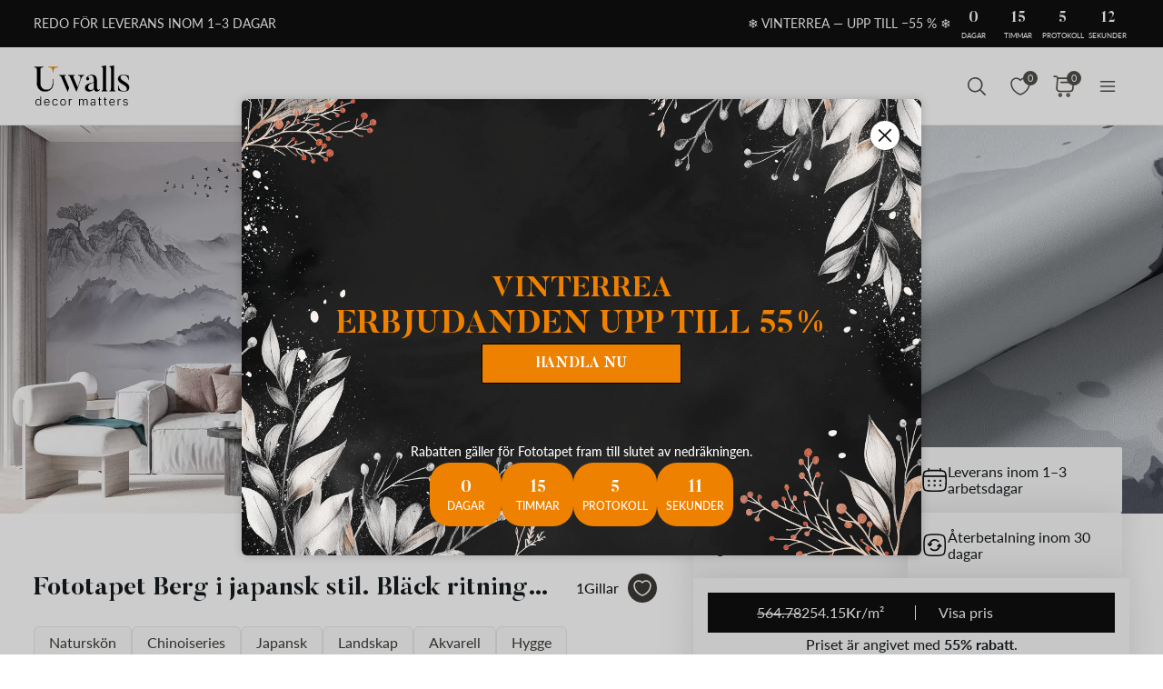

--- FILE ---
content_type: text/html; charset=UTF-8
request_url: https://uwalls.se/fototapet-akvarell/image/u44010
body_size: 186259
content:
<!DOCTYPE html>
<html lang="sv-SE" xml:lang="sv-SE" class="scrollbar-slim">
<head>
        <meta charset="UTF-8"/>
    <meta name="viewport" content="width=device-width, initial-scale=1.0, maximum-scale=1.0, user-scalable=0">
            <meta name="theme-color" content="rgb(15 15 15)" />
        <meta name="msapplication-config" content="/browserconfig.xml" />
    
            <link rel="preload" as="font" href="/css/redesign/font_lato.css" onload="this.onload=null;this.rel='stylesheet'" />
        <link rel="preload" as="font" href="/css/redesign/font_butler.css" onload="this.onload=null;this.rel='stylesheet'" />
        <noscript>
            <link rel="preload" as="font" href="/css/redesign/font_lato.css" type="text/css" />
            <link rel="preload" as="font" href="/css/redesign/font_butler.css" type="text/css" />
        </noscript>
        <link rel="manifest" href="/manifest.json" />
    <link rel="icon" type="image/png" href="/favicon-16x16.png" sizes="16x16" />
    <link rel="icon" type="image/png" href="/favicon-32x32.png" sizes="32x32" />
    <link rel="icon" type="image/png" href="/favicon-48x48.png" sizes="48x48" />
    <link rel="icon" type="image/png" href="/favicon-96x96.png" sizes="96x96" />
    <link rel="apple-touch-icon" href="/img/apple-icon-57x57.png" sizes="57x57" />
    <link rel="apple-touch-icon" href="/img/apple-icon-60x60.png" sizes="60x60" />
    <link rel="apple-touch-icon" href="/img/apple-icon-72x72.png" sizes="72x72" />
    <link rel="apple-touch-icon" href="/img/apple-icon-76x76.png" sizes="76x76" />
    <link rel="apple-touch-icon" href="/img/apple-icon-114x114.png" sizes="114x114" />
    <link rel="apple-touch-icon" href="/img/apple-icon-120x120.png" sizes="120x120" />
    <link rel="apple-touch-icon" href="/img/apple-icon-144x144.png" sizes="144x144" />
    <link rel="apple-touch-icon" href="/img/apple-icon-152x152.png" sizes="152x152" />
    <link rel="apple-touch-icon" href="/img/apple-icon-180x180.png" sizes="180x180" />
    <link rel="mask-icon" href="/img/safari-pinned-tab.svg" color="#FB8122" />
    <title>Köp Fototapet Berg i japansk stil. Bläck ritning № u44010 online i vår katalog i Sverige</title>
    <script data-cfasync="false">
    window.default_multimask_phone_country = 'se';

    window.phone_code_templates = [];
            window.phone_code_templates.se = '99-999-9999';
        window.phone_code_templates.gb = '99-9999-9999';
        window.phone_code_templates.fi = '(999)999-99-99';
        window.phone_code_templates.kg = '(999)999-999';
        window.phone_code_templates.lv = '99-999-999';
        window.phone_code_templates.lt = '(999)99-999';
        window.phone_code_templates.li = '(999)999-9999';
        window.phone_code_templates.lu = '(999)999-999';
        window.phone_code_templates.mk = '99-999-999';
        window.phone_code_templates.mt = '9999-9999';
        window.phone_code_templates.nl = '999-9999-99';
        window.phone_code_templates.no = '(999)99-999';
        window.phone_code_templates.kz = '(999)999-99-99';
        window.phone_code_templates.pt = '99-999-9999';
        window.phone_code_templates.uz = '99-999-9999';
        window.phone_code_templates.rs = '99-999-9999';
        window.phone_code_templates.sk = '(999)999-999';
        window.phone_code_templates.si = '99-999-999';
        window.phone_code_templates.tj = '99-999-9999';
        window.phone_code_templates.tr = '(999)999-9999';
        window.phone_code_templates.ge = '(999)999-999';
        window.phone_code_templates.ca = '999-999-9999';
        window.phone_code_templates.ee = '999-9{4,5}';
        window.phone_code_templates.ch = '99-999-9999';
        window.phone_code_templates.cz = '(999)999-999';
        window.phone_code_templates.me = '99-999-999';
        window.phone_code_templates.cy = '99-999-999';
        window.phone_code_templates.dk = '99-99-99-99';
        window.phone_code_templates.eg = '(999)999-9999';
        window.phone_code_templates.il = '9-999-9999';
        window.phone_code_templates.ie = '(999)999-999';
        window.phone_code_templates.hr = '99-999-999';
        window.phone_code_templates.al = '(999)999-999';
        window.phone_code_templates.ar = '999-999-9999';
        window.phone_code_templates.am = '99-999-999';
        window.phone_code_templates.at = '(999)999-9{4,5}';
        window.phone_code_templates.az = '99-999-99-99';
        window.phone_code_templates.be = '(999)999-999';
        window.phone_code_templates.ba = '9{6,20}';
        window.phone_code_templates.br = '99-9{4,5}-9999';
        window.phone_code_templates.bg = '(999)999-999';
        window.phone_code_templates.cl = '99-9999-9999';
        window.phone_code_templates.co = '999-9999999';
        window.phone_code_templates.ec = '99-999-9999';
        window.phone_code_templates.fr = '9{9,13}';
        window.phone_code_templates.de = '9{6,20}';
        window.phone_code_templates.gr = '(999)999-9999';
        window.phone_code_templates.hu = '(999)999-999';
        window.phone_code_templates.it = '(999)9999-9{2,3}';
        window.phone_code_templates.mx = '999-999-9999';
        window.phone_code_templates.md = '99-999-999';
        window.phone_code_templates.py = '999-999-999';
        window.phone_code_templates.pe = '999-999-999';
        window.phone_code_templates.pl = '999999-999';
        window.phone_code_templates.ro = '99-999-9999';
        window.phone_code_templates.es = '(999)999-999';
        window.phone_code_templates.ua = '(99)999-99-99';
        window.phone_code_templates.uy = '99-999-999';
        window.phone_code_templates.us = '999-999-9999';
        
    window.phone_code_validators = [];
            window.phone_code_validators.se = /^[0-9]{2}[-. ]?[0-9]{3}[-. ]?[0-9]{4}$/;
        window.phone_code_validators.gb = /^[0-9]{2}[-. ]?[0-9]{4}[-. ]?[0-9]{4}$/;
        window.phone_code_validators.fi = /^\([0-9]{3}\)[0-9]{3}[-. ]?[0-9]{2}[-. ]?[0-9]{2}$/;
        window.phone_code_validators.kg = /^\([0-9]{3}\)[0-9]{3}[-. ]?[0-9]{3}$/;
        window.phone_code_validators.lv = /^[0-9]{2}[-. ]?[0-9]{3}[-. ]?[0-9]{3}$/;
        window.phone_code_validators.lt = /^\([0-9]{3}\)[0-9]{2}[-. ]?[0-9]{3}$/;
        window.phone_code_validators.li = /^\([0-9]{3}\)[0-9]{3}[-. ]?[0-9]{4}$/;
        window.phone_code_validators.lu = /^\([0-9]{3}\)[0-9]{3}[-. ]?[0-9]{3}$/;
        window.phone_code_validators.mk = /^[0-9]{2}[-. ]?[0-9]{3}[-. ]?[0-9]{3}$/;
        window.phone_code_validators.mt = /^[0-9]{4}[-. ]?[0-9]{4}$/;
        window.phone_code_validators.nl = /^[0-9]{3}[-. ]?[0-9]{4}[-. ]?[0-9]{2}$/;
        window.phone_code_validators.no = /^\([0-9]{3}\)[0-9]{2}[-. ]?[0-9]{3}$/;
        window.phone_code_validators.kz = /^\([0-9]{3}\)[0-9]{3}[-. ]?[0-9]{2}[-. ]?[0-9]{2}$/;
        window.phone_code_validators.pt = /^[0-9]{2}[-. ]?[0-9]{3}[-. ]?[0-9]{4}$/;
        window.phone_code_validators.uz = /^[0-9]{2}[-. ]?[0-9]{3}[-. ]?[0-9]{4}$/;
        window.phone_code_validators.rs = /^[0-9]{2}[-. ]?[0-9]{3}[-. ]?[0-9]{4}$/;
        window.phone_code_validators.sk = /^\([0-9]{3}\)[0-9]{3}[-. ]?[0-9]{3}$/;
        window.phone_code_validators.si = /^[0-9]{2}[-. ]?[0-9]{3}[-. ]?[0-9]{3}$/;
        window.phone_code_validators.tj = /^[0-9]{2}[-. ]?[0-9]{3}[-. ]?[0-9]{4}$/;
        window.phone_code_validators.tr = /^\([0-9]{3}\)[0-9]{3}[-. ]?[0-9]{4}$/;
        window.phone_code_validators.ge = /^\([0-9]{3}\)[0-9]{3}[-. ]?[0-9]{3}$/;
        window.phone_code_validators.ca = /^[0-9]{3}[-. ]?[0-9]{3}[-. ]?[0-9]{4}$/;
        window.phone_code_validators.ee = /^[0-9]{3}[-. ]?[0-9]{4,5}$/;
        window.phone_code_validators.ch = /^[0-9]{2}[-. ]?[0-9]{3}[-. ]?[0-9]{4}$/;
        window.phone_code_validators.cz = /^\([0-9]{3}\)[0-9]{3}[-. ]?[0-9]{3}$/;
        window.phone_code_validators.me = /^[0-9]{2}[-. ]?[0-9]{3}[-. ]?[0-9]{3}$/;
        window.phone_code_validators.cy = /^[0-9]{2}[-. ]?[0-9]{3}[-. ]?[0-9]{3}$/;
        window.phone_code_validators.dk = /^[0-9]{2}[-. ]?[0-9]{2}[-. ]?[0-9]{2}[-. ]?[0-9]{2}$/;
        window.phone_code_validators.eg = /^\([0-9]{3}\)[0-9]{3}[-. ]?[0-9]{4}$/;
        window.phone_code_validators.il = /^[0-9]{1}[-. ]?[0-9]{3}[-. ]?[0-9]{4}$/;
        window.phone_code_validators.ie = /^\([0-9]{3}\)[0-9]{3}[-. ]?[0-9]{3}$/;
        window.phone_code_validators.hr = /^[0-9]{2}[-. ]?[0-9]{3}[-. ]?[0-9]{3}$/;
        window.phone_code_validators.al = /^\([0-9]{3}\)[0-9]{3}[-. ]?[0-9]{3}$/;
        window.phone_code_validators.ar = /^[0-9]{3}[-. ]?[0-9]{3}[-. ]?[0-9]{4}$/;
        window.phone_code_validators.am = /^[0-9]{2}[-. ]?[0-9]{3}[-. ]?[0-9]{3}$/;
        window.phone_code_validators.at = /^\([0-9]{3}\)[0-9]{3}[-. ]?[0-9]{4,5}$/;
        window.phone_code_validators.az = /^[0-9]{2}[-. ]?[0-9]{3}[-. ]?[0-9]{2}[-. ]?[0-9]{2}$/;
        window.phone_code_validators.be = /^\([0-9]{3}\)[0-9]{3}[-. ]?[0-9]{3}$/;
        window.phone_code_validators.ba = /^[0-9]{6,}$/;
        window.phone_code_validators.br = /^[0-9]{2}[-. ]?[0-9]{4,5}[-. ]?[0-9]{4}$/;
        window.phone_code_validators.bg = /^\([0-9]{3}\)[0-9]{3}[-. ]?[0-9]{3}$/;
        window.phone_code_validators.cl = /^[0-9]{2}[-. ]?[0-9]{4}[-. ]?[0-9]{4}$/;
        window.phone_code_validators.co = /^[0-9]{3}[-. ]?[0-9]{7}$/;
        window.phone_code_validators.ec = /^[0-9]{2}[-. ]?[0-9]{3}[-. ]?[0-9]{4}$/;
        window.phone_code_validators.fr = /^[0-9]{9,}$/;
        window.phone_code_validators.de = /^[0-9]{6,}$/;
        window.phone_code_validators.gr = /^\([0-9]{3}\)[0-9]{3}[-. ]?[0-9]{4}$/;
        window.phone_code_validators.hu = /^\([0-9]{3}\)[0-9]{3}[-. ]?[0-9]{3}$/;
        window.phone_code_validators.it = /^\([0-9]{3}\)[0-9]{4}[-. ]?[0-9]{2,3}$/;
        window.phone_code_validators.mx = /^[0-9]{3}[-. ]?[0-9]{3}[-. ]?[0-9]{4}$/;
        window.phone_code_validators.md = /^[0-9]{2}[-. ]?[0-9]{3}[-. ]?[0-9]{3}$/;
        window.phone_code_validators.py = /^[0-9]{3}[-. ]?[0-9]{3}[-. ]?[0-9]{3}$/;
        window.phone_code_validators.pe = /^[0-9]{3}[-. ]?[0-9]{3}[-. ]?[0-9]{3}$/;
        window.phone_code_validators.pl = /^[0-9]{3}[0-9]{3}[-. ]?[0-9]{3}$/;
        window.phone_code_validators.ro = /^[0-9]{2}[-. ]?[0-9]{3}[-. ]?[0-9]{4}$/;
        window.phone_code_validators.es = /^\([0-9]{3}\)[0-9]{3}[-. ]?[0-9]{3}$/;
        window.phone_code_validators.ua = /^\([1-9][0-9]\)[0-9]{3}[-. ]?[0-9]{2}[-. ]?[0-9]{2}$/;
        window.phone_code_validators.uy = /^[0-9]{2}[-. ]?[0-9]{3}[-. ]?[0-9]{3}$/;
        window.phone_code_validators.us = /^[0-9]{3}[-. ]?[0-9]{3}[-. ]?[0-9]{4}$/;
        
    window.localized_countries_arr = [];
        window.localized_countries_arr = {"se":"Sverige","gb":"F\u00f6renade kungariket","fi":"Finland","kg":"Kirgizistan","lv":"Lettland","lt":"Litauen","li":"Liechtenstein","lu":"Luxemburg","mk":"Makedonien","mt":"Malta","nl":"Nederl\u00e4nderna","no":"Norge","kz":"Kazakstan","pt":"Portugal","uz":"Uzbekistan","rs":"Serbien","sk":"Slovakien","si":"Slovenien","tj":"Tadzjikistan","tr":"Turkey","ge":"Georgien","ca":"Kanada","ee":"Estland","ch":"Schweiz","cz":"Tjeckien","me":"Montenegro","cy":"Cypern","dk":"Danmark","eg":"Egypten","il":"Israel","ie":"Irland","hr":"Kroatien","al":"Albanien","ar":"Argentina","am":"Armenien","at":"\u00d6sterrike","az":"Azerbajdzjan","be":"Belgien","ba":"Bosnien och Hercegovina","br":"Brasil","bg":"Bulgarien","cl":"Chile","co":"Colombia","ec":"Ecuador","fr":"Frankrike","de":"Tyskland","gr":"Grekland","hu":"Ungern","it":"Italy","mx":"Mexico","md":"Moldova","py":"Paraguay","pe":"Peru","pl":"Polen","ro":"Rum\u00e4nien","es":"Spain","ua":"Ukraina","uy":"Uruguay","us":"USA"};
    
    window.only_countries_arr = [];
        window.only_countries_arr = ["se","gb","fi","kg","lv","lt","li","lu","mk","mt","nl","no","kz","pt","uz","rs","sk","si","tj","tr","ge","ca","ee","ch","cz","me","cy","dk","eg","il","ie","hr","al","ar","am","at","az","be","ba","br","bg","cl","co","ec","fr","de","gr","hu","it","mx","md","py","pe","pl","ro","es","ua","uy","us"];
    
    window.preferred_countries = [];
        window.preferred_countries = ["se","gb"];
    </script>
            

            <script data-cfasync="false" src="https://ajax.googleapis.com/ajax/libs/jquery/3.3.1/jquery.min.js"></script>
        <script>
            window.jQuery || document.write('<script data-cfasync="false" src="/js/lib/jquery-3.3.1.min.js"><\/script>');
        </script>
    
    <script data-cfasync="false">
    var dataLayer = dataLayer || [];
    var dataLayer_content = {
    "userIP": "66.249.74.69",
    "product_type": "murals",
    "is_proxy": 0,
    "ip": "66.249.74.69",
    "country": "",
    "ecomm_pagetype": "product",
    "ecomm_prodid": "u44010",
    "ecomm_totalvalue": "254.15",
    "ecomm_category": "Fototapet Skog",
    "contentName": "Väggmålning Berg i japansk stil. Bläck ritning",
    "contentSKU": [
        "u44010"
    ]
};
    dataLayer.push(dataLayer_content);
</script>
    <!-- Google Optimize anti-flicker -->
    <!-- <style>.async-hide { opacity: 0 !important} </style>-->
    <!-- <script data-cfasync="false">
        (function(a,s,y,n,c,h,i,d,e){s.className+=' '+y;
            h.end=i=function(){s.className=s.className.replace(RegExp(' ?'+y),'')};
            (a[n]=a[n]||[]).hide=h;setTimeout(function(){i();h.end=null},c);
        })(window,document.documentElement,'async-hide','dataLayer',4000,{'GTM-T7B8C2P':true});
    </script>-->
    <!-- End Google Optimize anti-flicker -->
    <!-- Google Tag Manager -->
    <script data-cfasync="false">
        window.gtm_id = 'GTM-T7B8C2P';
    </script>
        <script defer data-cfasync="false">(function(w,d,s,l,i){w[l]=w[l]||[];w[l].push({'gtm.start':
                new Date().getTime(),event:'gtm.js'});var f=d.getElementsByTagName(s)[0],
            j=d.createElement(s),dl=l!='dataLayer'?'&l='+l:'';j.async=true;j.defer=true;j.src=
            'https://www.googletagmanager.com/gtm.js?id='+i+dl;f.parentNode.insertBefore(j,f);
        })(window,document,'script','dataLayer','GTM-T7B8C2P');</script>
        <!-- End Google Tag Manager -->

            <!-- Google Tag Manager -->
        <script defer data-cfasync="false">(function(w,d,s,l,i){w[l]=w[l]||[];w[l].push({'gtm.start':
                    new Date().getTime(),event:'gtm.js'});var f=d.getElementsByTagName(s)[0],
                j=d.createElement(s),dl=l!='dataLayer'?'&l='+l:'';j.async=true;j.defer=true;j.src=
                'https://www.googletagmanager.com/gtm.js?id='+i+dl;f.parentNode.insertBefore(j,f);
            })(window,document,'script','dataLayer','GTM-W7R7NWQ');</script>
        <!-- End Google Tag Manager -->
    
                    <script charset="UTF-8" src="//web.webpushs.com/js/push/9cbeb3da147567ae4a324a1826ade24b_1.js" async></script>
        <!-- Start cookieyes banner -->
<script id="cookieyes" type="text/javascript"
        src="https://cdn-cookieyes.com/client_data/00644611707868a7e65f0d20/script.js"></script>
<!-- End cookieyes banner -->
    
    
        <script src="https://browser.sentry-cdn.com/8.34.0/bundle.min.js" crossorigin="anonymous">
    </script>
    <script>

        ;(function () {

            'use strict';

            Sentry.init({
                dsn: 'https://722c27e2836249f6a853afa20cdd2570@sentry.itipteam.com/18',
                release : 'cc3b163'
            });

        }) ();

    </script>
            <script type="text/javascript">
        !function(f,b,e,v,n,t,s){if(f.fbq)return;n=f.fbq=function(){n.callMethod?
            n.callMethod.apply(n,arguments):n.queue.push(arguments)};if(!f._fbq)f._fbq=n;
            n.push=n;n.loaded=!0;n.version='2.0';n.queue=[];t=b.createElement(e);t.async=!0;
            t.src=v;s=b.getElementsByTagName(e)[0];s.parentNode.insertBefore(t,s)}(window,
            document,'script','https://connect.facebook.net/en_US/fbevents.js');
    </script>
        <script type="text/javascript">
            fbq('init', '1944886112526871');
        fbq('track', 'PageView');
</script>
        <script type="text/javascript">
        /* Facebook Integration Event Tracking */
fbq('set', 'agent', 'itip-client', '1944886112526871');
fbq('track', 'ViewContent', {
    "content_name": "V\u00e4ggm\u00e5lning Berg i japansk stil. Bl\u00e4ck ritning",
    "content_ids": "[\"u44010\"]",
    "content_type": "product",
    "contents": "[{\"id\":\"u44010\",\"quantity\":1}]",
    "content_category": "Fototapet Skog",
    "value": "254.15",
    "currency": "SEK"
});    </script>
    <meta name="keywords" content="kinesisk,naturskön,chinoiseries,japansk,landskap,bergstoppar,akvarell,vattenfärg,rodd,berg,bergsklättring,orientalisk,asiatisk stil">
<meta name="description" content="Köp Fototapet Berg i japansk stil. Bläck ritning № u44010 till bästa pris i vår webbutik: Upptäck vår katalog av personligt anpassade fototapeter av högsta kvalitet från UWALLS.">
<meta name="og:url" content="https://uwalls.se/fototapet-akvarell/image/u44010">
<meta name="og:title" content="Köp Fototapet Berg i japansk stil. Bläck ritning № u44010 online i vår katalog i Sverige">
<meta name="og:description" content="Köp Fototapet Berg i japansk stil. Bläck ritning № u44010 till bästa pris i vår webbutik: Upptäck vår katalog av personligt anpassade fototapeter av högsta kvalitet från UWALLS.">
<meta name="og:type" content="website">
<meta name="og:locale" content="sv_SE">
<meta name="og:image" content="https://static.uwalls.se/products/0/989/u44010pig8mr.jpg">
<meta name="og:site_name" content="uwalls.se">
<meta name="og:updated_time" content="22 jan 2026 05:42:50">
<link href="https://uwalls.it/carta-da-parati-acquerello/image/u44010" rel="alternate" hreflang="it-IT">
<link href="https://uwalls.fr/papier-peint-aquarelle/image/u44010" rel="alternate" hreflang="fr-FR">
<link href="https://uwalls.es/murales-de-pared-acuarela/image/u44010" rel="alternate" hreflang="es-ES">
<link href="https://uwalls.ro/fototapet-acuarela/image/u44010" rel="alternate" hreflang="ro-RO">
<link href="https://uwalls.de/fototapeten-aquarell/image/u44010" rel="alternate" hreflang="de-DE">
<link href="https://uwalls.pl/fototapety-natura/image/u44010" rel="alternate" hreflang="pl-PL">
<link href="https://uwalls.com/wall-murals-watercolor/image/u44010" rel="alternate" hreflang="x-default">
<link href="https://uwalls.com/es/murales-de-pared/image/u44010" rel="alternate" hreflang="es-US">
<link href="https://uwalls.co.uk/wall-murals-watercolor/image/u44010" rel="alternate" hreflang="en-GB">
<link href="https://uwalls.nl/fotobehang-natuur/image/u44010" rel="alternate" hreflang="nl-NL">
<link href="https://spalerna.com.ua/fotoshpaleri-akvarelni/image/u44010" rel="alternate" hreflang="uk-UA">
<link href="https://uwalls.cz/fototapety-akvarel/image/u44010" rel="alternate" hreflang="cs-CZ">
<link href="https://uwalls.hu/fototapetak-akvarell-falfestmeny/image/u44010" rel="alternate" hreflang="hu-HU">
<link href="https://uwalls.sk/fototapety-akvarel/image/u44010" rel="alternate" hreflang="sk-SK">
<link href="https://uwalls.pt/papel-de-parede-aquarelado/image/u44010" rel="alternate" hreflang="pt-PT">
<link href="https://uwalls.se/fototapet-akvarell/image/u44010" rel="alternate" hreflang="sv-SE">
<link href="https://uwalls.ee/fototapeedid-loodus/image/u44010" rel="alternate" hreflang="et-EE">
<link href="https://uwalls.bg/fototapeti-priroda/image/u44010" rel="alternate" hreflang="bg-BG">
<link href="https://uwalls.fi/valokuvatapetti-luonto/image/u44010" rel="alternate" hreflang="fi-FI">
<link href="https://uwalls.gr/tapetsaries-toihoi-akouarela/image/u44010" rel="alternate" hreflang="el-GR">
<link href="https://uwalls.at/fototapeten-aquarell/image/u44010" rel="alternate" hreflang="de-AT">
<link href="https://uwalls.no/fototapet-akvarell/image/u44010" rel="alternate" hreflang="nb-NO">
<link href="https://uwalls.be/fotobehang-natuur/image/u44010" rel="alternate" hreflang="nl-BE">
<link href="https://uwalls.be/fr/papier-peint-nature/image/u44010" rel="alternate" hreflang="fr-BE">
<link href="https://uwalls.dk/fototapet-akvarel/image/u44010" rel="alternate" hreflang="da-DK">
<link href="https://uwalls.ch/fototapeten-en-aquarell/image/u44010" rel="alternate" hreflang="de-CH">
<link href="https://uwalls.ch/fr/papier-peint-photo-aquarelle/image/u44010" rel="alternate" hreflang="fr-CH">
<link href="https://uwalls.me/tapete-za-zid-akvarel/image/u44010" rel="alternate" hreflang="sr-ME">
<link href="https://uwalls.md/fototapet-acuarela/image/u44010" rel="alternate" hreflang="ro-MD">
<link href="https://uwalls.lv/fototapetes-akvarelis/image/u44010" rel="alternate" hreflang="lv-LV">
<link href="https://uwalls.lt/fototapetai-akvarele/image/u44010" rel="alternate" hreflang="lt-LT">
<link href="https://uwalls.rs/fototapeti-akvarelne/image/u44010" rel="alternate" hreflang="sr-RS">
<link href="https://uwalls.com.hr/fototapete-akvarelni/image/u44010" rel="alternate" hreflang="hr-HR">
<link href="https://ca.uwalls.com/wall-murals-watercolor/image/u44010" rel="alternate" hreflang="en-CA">
<link href="https://ca.uwalls.com/fr/papier-peint-aquarelle/image/u44010" rel="alternate" hreflang="fr-CA">
<link href="https://uwalls.si/fototapete-akvarel/image/u44010" rel="alternate" hreflang="sl-SI">
<link href="https://uwalls.ie/wall-murals/image/u44010" rel="alternate" hreflang="en-IE">
<link href="https://uwalls.mx/papel-tapiz/image/u44010" rel="alternate" hreflang="es-MX">
<link href="https://uwalls.com.br/papel-de-parede/image/u44010" rel="alternate" hreflang="pt-BR">
<link href="https://uwalls.ar/murales-de-pared/image/u44010" rel="alternate" hreflang="es-AR">
<link href="https://uwalls.com.co/murales-de-pared/image/u44010" rel="alternate" hreflang="es-CO">
<link href="https://uwalls.cl/murales-de-pared/image/u44010" rel="alternate" hreflang="es-CL">
<link href="https://uwalls.com.pe/murales-de-pared/image/u44010" rel="alternate" hreflang="es-PE">
<link href="https://uwalls.com.ec/murales-de-pared/image/u44010" rel="alternate" hreflang="es-EC">
<link href="https://uwalls.com.uy/murales-de-pared/image/u44010" rel="alternate" hreflang="es-UY">
<link href="https://uwalls.com.py/murales-de-pared/image/u44010" rel="alternate" hreflang="es-PY">
<link href="https://uwalls.se/fototapet-akvarell/image/u44010" rel="canonical">
<link id="singleProductImageMainInterior" href="https://static.uwalls.se/products/0/989/u44010pig8mr_1200.webp" rel="preload" as="image">
<link href="https://static.uwalls.se/products/0/989/u44010pig8mr_600.webp" rel="preload" as="image">
<link id="singleProductImageMainCropper" href="https://static.uwalls.se/products/0/989/u44010p_600.webp" rel="preload" as="image">
<link href="https://static.uwalls.se/products/0/989/u44010pzv_600.webp" rel="preload" as="image">
<link href="https://static.uwalls.se/products/0/989/u44010p_1200.webp" rel="preload" as="image">
<link href="/assets_rl/css-compress/20260122_04_11_cc3b163/715e417dfb8512f04bd7ed38917d79ec.css?v=1769055081" rel="stylesheet">
<script>window.analyticsTypes={"blockType":{"relevantPicturesCrop":{"type":"blockType","id":1,"value":"relevantPicturesCrop"},"cropConsultation":{"type":"blockType","id":2,"value":"cropConsultation"},"cropVisualization":{"type":"blockType","id":3,"value":"cropVisualization"}},"event":{"productView":{"type":"event","id":1,"value":"productView"},"addToCart":{"type":"event","id":2,"value":"addToCart"},"productOrder":{"type":"event","id":3,"value":"productOrder"},"addToFavorite":{"type":"event","id":4,"value":"addToFavorite"},"productCardView":{"type":"event","id":5,"value":"productCardView"},"lead":{"type":"event","id":6,"value":"lead"},"custom":{"type":"event","id":7,"value":"custom"},"customNewProduct":{"type":"event","id":8,"value":"customNewProduct"}},"pageType":{"home":{"type":"pageType","id":1,"value":"home"},"category":{"type":"pageType","id":2,"value":"category"},"product":{"type":"pageType","id":3,"value":"product"},"cart":{"type":"pageType","id":4,"value":"cart"},"purchase":{"type":"pageType","id":5,"value":"purchase"},"other":{"type":"pageType","id":6,"value":"other"}},"productType":{"murals":{"type":"productType","id":1,"value":"murals"},"canvas":{"type":"productType","id":2,"value":"canvas"},"wallpapers":{"type":"productType","id":3,"value":"wallpapers"}}};window.analyticsEnabled=true;window.domainID=23;window.enable_promocodes_subscribe=0;window.fbIds=["1944886112526871"];window.promocodes_subscribe_popup_delay=20;window.website_lang='sv';window.website_locale='sv-SE';window.userCountry='US';window.userCountryState='';window.userCountryStateCode='';window.productTypeID=1;window.pageType='product';window.promocodeSubscribeExcludedProductTypes='1,3';window.promocodeSubscribeExcludedPageTypes='product,cart,order';window.categoryProductSliderEnabled=1;window.menuLangPrefix='';window.versionHash='cc3b163';</script>    <meta name="csrf-param" content="_csrf">
<meta name="csrf-token" content="5sP6LTqGDl1UOZD3YO-_Vw3nI2RUjPPfO2qT0yqAybWNhr1eXfBWbxwNw7ontvg_XothFxLuwad8BNGLRrP8wA==">
</head>
<body class="d-flex flex-column scrollbar-slim device-desktop units-metric">
    <?xml version="1.0" encoding="utf-8"?><svg xmlns="http://www.w3.org/2000/svg" xmlns:xlink="http://www.w3.org/1999/xlink" style="display: none;"><symbol fill="none" viewBox="0 0 24 24" id="brand-bill" xmlns="http://www.w3.org/2000/svg"><path d="M4.301 3A.3.3 0 0 0 4 3.301V18.46c0 1.07.873 1.94 1.944 1.94h12.099l.002-.001a2.304 2.304 0 0 0 2.27-2.3v-3.484a.3.3 0 0 0-.3-.301h-3.71v-1.475a.3.3 0 0 0-.056-.171 4.008 4.008 0 0 0 3.762-3.992 4.007 4.007 0 0 0-3.707-3.987V3.301A.3.3 0 0 0 16.005 3H4.301Zm.299.6h11.106v1.09a4.007 4.007 0 0 0-3.707 3.986 4.008 4.008 0 0 0 3.762 3.992.3.3 0 0 0-.055.171v5.26c0 .674.29 1.28.752 1.7H5.944c-.75 0-1.344-.591-1.344-1.339V3.6Zm11.405 1.679a3.398 3.398 0 1 1 0 6.796 3.399 3.399 0 1 1 0-6.796Zm.067.75a.3.3 0 0 0-.302.301v.47h-.062c-.575 0-1.018.504-1.018 1.087 0 .584.443 1.09 1.018 1.09h.594c.222 0 .42.197.42.487s-.198.49-.42.49h-1.13a.3.3 0 1 0 0 .6h.598v.47a.3.3 0 0 0 .578.114.298.298 0 0 0 .022-.115v-.472c.542-.038.95-.527.95-1.087 0-.584-.443-1.087-1.018-1.087h-.594c-.222 0-.42-.2-.42-.49s.198-.487.42-.487h1.13a.3.3 0 1 0 0-.6h-.468v-.47a.298.298 0 0 0-.184-.277.3.3 0 0 0-.114-.024ZM6.907 7.106a.3.3 0 1 0 0 .6h3.517a.3.3 0 0 0 0-.6H6.907Zm0 3.18a.299.299 0 0 0-.3.3.3.3 0 0 0 .3.3h3.517a.3.3 0 0 0 0-.6H6.907Zm0 3.18a.302.302 0 0 0-.3.299.3.3 0 0 0 .3.301h6.491a.299.299 0 0 0 .213-.513.299.299 0 0 0-.213-.087h-6.49Zm9.397 1.449h3.41v3.184c0 .948-.755 1.7-1.705 1.7-.95 0-1.705-.752-1.705-1.7v-3.184Zm-9.397 1.73a.302.302 0 0 0-.3.3.3.3 0 0 0 .3.3h6.491a.3.3 0 0 0 .278-.415.3.3 0 0 0-.278-.184h-6.49Z" fill="#959595" stroke="#959595" stroke-width=".5"/></symbol><symbol fill="none" viewBox="0 0 35 18" id="brand-blik-gray" xmlns="http://www.w3.org/2000/svg"><path d="M.1.667H3v6.235c.292-.12.55-.24.824-.344 3.141-1.085 6.54.861 7.192 4.134a5.544 5.544 0 0 1-4.325 6.528c-2.97.62-5.94-1.378-6.506-4.375a6.366 6.366 0 0 1-.103-1.137V.804C.099.787.099.736.099.667Zm5.51 13.797c1.458 0 2.642-1.188 2.66-2.652 0-1.465-1.185-2.67-2.644-2.67a2.657 2.657 0 0 0-2.66 2.67 2.638 2.638 0 0 0 2.643 2.652ZM34.874 17.238h-3.639a.225.225 0 0 1-.206-.104 1082.959 1082.959 0 0 0-3.88-5.512c-.033-.052-.068-.086-.12-.172v5.77h-2.9V.667h2.9v10.697c.018 0 .018.017.035.017.034-.034.052-.069.086-.103 1.27-1.602 2.523-3.187 3.793-4.79.069-.085.138-.137.258-.12h3.244c-1.373 1.688-2.73 3.342-4.085 5.013 1.51 1.946 3.004 3.893 4.514 5.857ZM13.18.667h2.9V17.22h-2.9V.667ZM21.557 17.22h-2.9V6.387h2.9V17.22Z" fill="#0F0F0F" fill-opacity=".2"/><path d="M8.37 4.956A2.132 2.132 0 0 0 10.5 2.82c0-1.18-.954-2.136-2.13-2.136A2.132 2.132 0 0 0 6.243 2.82c0 1.18.953 2.136 2.129 2.136Z" fill="#0F0F0F" fill-opacity=".2"/></symbol><symbol fill="none" viewBox="0 0 60 28" id="brand-blik-white" xmlns="http://www.w3.org/2000/svg"><g clip-path="url(#aca)" fill="#fff"><path d="M.471-.059h4.912V10.5c.494-.204.93-.409 1.395-.584 5.319-1.837 11.073 1.459 12.178 7a9.388 9.388 0 0 1-7.324 11.055C6.603 29.02 1.575 25.637.616 20.562a10.777 10.777 0 0 1-.174-1.925V.175C.47.145.47.058.47-.06Zm9.33 23.363c2.47 0 4.475-2.013 4.504-4.492 0-2.479-2.005-4.52-4.475-4.52a4.498 4.498 0 0 0-4.505 4.52A4.467 4.467 0 0 0 9.8 23.304ZM59.355 28H53.193a.38.38 0 0 1-.349-.175c-2.18-3.121-4.36-6.213-6.568-9.334-.058-.087-.116-.145-.204-.291v9.77h-4.911V-.058h4.911v18.113c.03 0 .03.03.058.03.059-.06.088-.118.146-.176 2.15-2.712 4.272-5.396 6.423-8.108.116-.146.233-.234.436-.204h5.493c-2.325 2.858-4.621 5.658-6.917 8.487 2.558 3.296 5.086 6.592 7.644 9.917ZM22.618-.059h4.912v28.03h-4.912V-.06ZM36.801 27.97h-4.912V9.626h4.912v18.346Z"/><path d="M14.48 7.204a3.61 3.61 0 0 0 3.604-3.617A3.61 3.61 0 0 0 14.48-.029a3.61 3.61 0 0 0-3.604 3.616 3.61 3.61 0 0 0 3.604 3.617Z"/></g><defs><clipPath id="aca"><path fill="#fff" transform="translate(.5)" d="M0 0h59v28H0z"/></clipPath></defs></symbol><symbol fill="none" viewBox="0 0 62 20" id="brand-paypal-gray" xmlns="http://www.w3.org/2000/svg"><g clip-path="url(#ada)" fill="#0F0F0F" fill-opacity=".2"><path d="M2.532 1.667c-.18 0-.332.13-.36.308L.098 15.176a.34.34 0 0 0 .333.39h2.46c.178 0 .33-.13.359-.308l.61-3.876a.364.364 0 0 1 .359-.309h2.236c2.613 0 4.832-1.913 5.237-4.506.408-2.615-1.627-4.895-4.512-4.9H2.532Zm2.39 2.947h1.79c1.473 0 1.953.872 1.801 1.837-.151.967-.896 1.679-2.321 1.679H4.37l.553-3.516Zm11.773.897c-.621.002-1.336.13-2.138.466-1.841.77-2.725 2.36-3.1 3.52 0 0-1.195 3.54 1.504 5.484 0 0 2.504 1.872 5.322-.115l-.049.31a.34.34 0 0 0 .191.36c.045.02.093.03.141.03h2.335c.18 0 .332-.13.36-.308l1.42-9.04a.34.34 0 0 0-.332-.39h-2.335c-.18 0-.332.13-.36.307l-.076.487s-1.02-1.118-2.883-1.11Zm.076 2.856c.268 0 .514.037.734.108 1.007.324 1.579 1.296 1.413 2.349-.204 1.296-1.263 2.25-2.622 2.25-.268 0-.513-.036-.733-.107-1.008-.325-1.583-1.296-1.417-2.349.204-1.297 1.266-2.251 2.625-2.251ZM36.16 1.667c-.179 0-.331.13-.359.308l-2.074 13.201a.34.34 0 0 0 .332.39h2.46c.18 0 .332-.13.36-.308l.61-3.876a.364.364 0 0 1 .358-.309h2.237c2.613 0 4.831-1.913 5.236-4.506.409-2.615-1.626-4.895-4.511-4.9H36.16Zm2.392 2.947h1.79c1.472 0 1.952.872 1.8 1.837-.151.967-.896 1.679-2.322 1.679H38l.552-3.516Zm11.772.897c-.622.002-1.336.13-2.139.466-1.84.77-2.724 2.36-3.1 3.52 0 0-1.194 3.54 1.505 5.484 0 0 2.503 1.872 5.322-.115l-.049.31a.34.34 0 0 0 .333.39h2.335c.179 0 .331-.13.36-.308l1.42-9.04a.34.34 0 0 0-.333-.39h-2.335c-.179 0-.331.13-.36.307l-.076.487s-1.02-1.118-2.883-1.11Zm.076 2.856c.268 0 .513.037.733.108 1.008.324 1.58 1.296 1.414 2.349-.204 1.296-1.264 2.25-2.622 2.25-.268 0-.513-.036-.734-.107-1.007-.325-1.582-1.296-1.417-2.349.204-1.297 1.267-2.251 2.626-2.251ZM23.79 5.827a.274.274 0 0 0-.261.358l2.56 7.973-2.315 3.757a.274.274 0 0 0 .232.418h2.736a.454.454 0 0 0 .39-.22l7.15-11.87a.274.274 0 0 0-.234-.416h-2.736a.454.454 0 0 0-.392.224l-2.814 4.769-1.429-4.734a.365.365 0 0 0-.348-.26l-2.54.001ZM58.966 1.667a.364.364 0 0 0-.36.308l-2.075 13.2a.34.34 0 0 0 .333.392h2.46c.179 0 .332-.131.36-.309l2.074-13.201a.34.34 0 0 0-.192-.36.336.336 0 0 0-.14-.03h-2.46Z"/></g><defs><clipPath id="ada"><path fill="#fff" transform="translate(.082)" d="M0 0h61.667v20H0z"/></clipPath></defs></symbol><symbol fill="none" viewBox="0 0 75 28" id="brand-paypal-white" xmlns="http://www.w3.org/2000/svg"><g clip-path="url(#aea)" fill="#fff"><path d="M3.446 5.6a.438.438 0 0 0-.433.372L.52 21.928a.412.412 0 0 0 .23.435c.054.024.111.037.17.037h2.957a.439.439 0 0 0 .432-.372l.733-4.686a.439.439 0 0 1 .432-.373h2.688c3.142 0 5.808-2.313 6.295-5.446.492-3.16-1.955-5.917-5.423-5.923H3.446ZM6.32 9.162h2.151c1.771 0 2.348 1.054 2.166 2.22-.183 1.169-1.078 2.03-2.791 2.03h-2.19l.664-4.25Zm14.152 1.084c-.747.003-1.606.157-2.57.563-2.213.93-3.276 2.854-3.727 4.256 0 0-1.436 4.278 1.809 6.628 0 0 3.01 2.262 6.397-.14l-.059.375a.413.413 0 0 0 .23.434.4.4 0 0 0 .17.038h2.807a.439.439 0 0 0 .432-.372L27.67 11.1a.412.412 0 0 0-.23-.435.401.401 0 0 0-.17-.038h-2.807a.439.439 0 0 0-.432.373l-.092.588s-1.226-1.351-3.466-1.343Zm.092 3.452c.322 0 .617.044.882.13 1.21.393 1.898 1.567 1.699 2.84-.245 1.566-1.519 2.72-3.152 2.72-.322 0-.617-.044-.882-.13-1.211-.392-1.902-1.566-1.703-2.84.245-1.566 1.522-2.72 3.156-2.72ZM43.872 5.6a.438.438 0 0 0-.432.372l-2.494 15.956a.412.412 0 0 0 .231.435c.053.024.11.037.17.037h2.957a.439.439 0 0 0 .432-.372l.732-4.686a.439.439 0 0 1 .432-.373h2.689c3.141 0 5.808-2.313 6.294-5.446.492-3.16-1.955-5.917-5.423-5.923h-5.588Zm2.875 3.562h2.15c1.772 0 2.349 1.054 2.166 2.22-.182 1.169-1.078 2.03-2.791 2.03h-2.19l.665-4.25Zm14.151 1.084c-.747.003-1.606.157-2.57.563-2.213.93-3.276 2.854-3.727 4.256 0 0-1.435 4.278 1.81 6.628 0 0 3.008 2.262 6.396-.14l-.058.375a.412.412 0 0 0 .23.435c.054.024.111.037.17.037h2.807a.439.439 0 0 0 .432-.372L68.096 11.1a.413.413 0 0 0-.23-.435.403.403 0 0 0-.17-.038H64.89a.439.439 0 0 0-.432.373l-.092.588s-1.226-1.351-3.467-1.343Zm.092 3.452c.322 0 .617.044.882.13 1.211.393 1.898 1.567 1.7 2.84-.246 1.566-1.52 2.72-3.153 2.72-.322 0-.617-.044-.882-.13-1.21-.392-1.902-1.566-1.703-2.84.245-1.566 1.523-2.72 3.156-2.72ZM29 10.628c-.222 0-.38.22-.312.433l3.078 9.637-2.783 4.541a.331.331 0 0 0 .279.505h3.289a.543.543 0 0 0 .467-.266l8.596-14.348a.331.331 0 0 0-.28-.502h-3.29a.542.542 0 0 0-.47.27l-3.384 5.765-1.717-5.721a.439.439 0 0 0-.419-.314h-3.053ZM71.286 5.6a.439.439 0 0 0-.432.372l-2.495 15.956a.411.411 0 0 0 .23.435.402.402 0 0 0 .17.037h2.958a.439.439 0 0 0 .432-.372L74.642 6.07a.413.413 0 0 0-.23-.434.402.402 0 0 0-.169-.037h-2.957Z"/></g><defs><clipPath id="aea"><path fill="#fff" transform="translate(.5)" d="M0 0h74v28H0z"/></clipPath></defs></symbol><symbol fill="none" viewBox="0 0 41 20" id="brand-payu-gray" xmlns="http://www.w3.org/2000/svg"><g clip-path="url(#afa)"><path d="m37.81 4.19-2.383-.001c-.26 0-.47.21-.47.471v.333h.165c1.076 0 1.476.178 1.476 1.16V7.55h1.21c.26 0 .471-.21.471-.47l.001-2.418c0-.26-.21-.471-.47-.471ZM24.807 7.942c-.11-.138-.318-.157-.526-.157h-.156c-.52 0-.723.16-.838.66l-1.443 6.01c-.18.739-.434.874-.867.874-.53 0-.742-.127-.954-.877l-1.634-6.01c-.135-.504-.335-.657-.854-.657h-.14c-.21 0-.418.019-.525.16-.108.14-.071.349-.016.555l1.652 6.063c.31 1.16.678 2.12 2.054 2.12.257 0 .495-.036.692-.102-.417 1.315-.842 1.895-2.094 2.024-.254.021-.42.058-.511.181-.096.128-.074.312-.04.476l.035.156c.074.36.202.582.605.582a1.6 1.6 0 0 0 .136-.006c1.87-.123 2.872-1.132 3.458-3.482l2-8.017c.047-.205.076-.415-.034-.553Zm-10.06 4.618v1.213c0 .99-.366 1.562-2.237 1.562-1.236 0-1.837-.448-1.837-1.37 0-1.01.603-1.405 2.15-1.405h1.924ZM12.51 7.53c-1.02 0-1.659.128-1.902.176-.429.094-.608.212-.608.7v.14c0 .192.028.325.089.418.07.109.184.164.339.164.075 0 .162-.012.266-.039.245-.061 1.028-.188 1.885-.188 1.54 0 2.168.427 2.168 1.475v.934h-1.941c-2.496 0-3.658.844-3.658 2.655 0 1.757 1.2 2.724 3.38 2.724 2.59 0 3.744-.883 3.744-2.863v-3.45c0-1.915-1.23-2.847-3.762-2.847ZM7.618 8.69c0 1.443-.367 2.224-2.306 2.224H2.328V7.193c0-.516.191-.708.706-.708h2.278c1.46 0 2.306.361 2.306 2.206Zm-2.306-3.7H2.738C1.363 4.991.75 5.606.75 6.984v8.851c0 .532.17.703.702.703h.174c.531 0 .702-.17.702-.703v-3.443h2.984c2.65 0 3.884-1.176 3.884-3.7 0-2.525-1.235-3.7-3.884-3.7Zm32.73-3.296H36.84a.238.238 0 0 1-.237-.238V.237c0-.13.107-.237.237-.237h1.202c.131 0 .238.107.238.238v1.22a.238.238 0 0 1-.238.237ZM40.4 4.191h-1.77a.35.35 0 0 1-.35-.35l.001-1.796a.35.35 0 0 1 .35-.35h1.77a.35.35 0 0 1 .349.35v1.796a.35.35 0 0 1-.35.35ZM35.425 7.55a.47.47 0 0 1-.47-.472V4.993h-.173c-1.076 0-1.476.178-1.476 1.16V8.97l-.002.052v3.21c0 .392-.075.705-.23.947-.294.453-.875.659-1.804.66-.929-.001-1.51-.207-1.803-.66-.156-.242-.231-.554-.231-.947v-3.21l-.001-.052v-.503l-.001-.015V6.153c0-.982-.4-1.16-1.476-1.16h-.339c-1.076 0-1.476.178-1.476 1.16v6.078c0 .978.22 1.806.646 2.473.82 1.293 2.411 1.982 4.673 1.982h.016c2.262 0 3.852-.689 4.674-1.982.425-.667.645-1.495.645-2.473V7.55h-1.172Z" fill="#0F0F0F" fill-opacity=".2"/></g><defs><clipPath id="afa"><path fill="#fff" transform="translate(.75)" d="M0 0h40v20H0z"/></clipPath></defs></symbol><symbol fill="none" viewBox="0 0 57 28" id="brand-payu-white" xmlns="http://www.w3.org/2000/svg"><g clip-path="url(#aga)"><path d="M52.382 5.865h-3.336a.66.66 0 0 0-.659.66v.466h.231c1.506 0 2.067.249 2.067 1.623v1.954l1.695.001a.66.66 0 0 0 .659-.66V6.526a.66.66 0 0 0-.657-.66ZM34.178 11.12c-.154-.194-.445-.22-.737-.22h-.218c-.727 0-1.013.224-1.174.923l-2.02 8.415c-.252 1.034-.606 1.223-1.212 1.223-.743 0-1.04-.177-1.336-1.227l-2.288-8.415c-.19-.705-.469-.92-1.196-.92h-.195c-.294 0-.586.027-.736.224-.15.196-.1.49-.022.777l2.312 8.488c.434 1.625.95 2.97 2.876 2.97.36 0 .692-.05.97-.144-.585 1.841-1.18 2.653-2.933 2.834-.355.03-.586.08-.715.253-.134.18-.103.437-.056.667l.049.217c.104.504.282.816.846.816.06 0 .123-.003.192-.01 2.617-.171 4.02-1.583 4.84-4.873l2.8-11.224c.067-.288.107-.58-.047-.774Zm-14.084 6.465v1.699c0 1.384-.513 2.186-3.132 2.186-1.73 0-2.571-.627-2.571-1.918 0-1.415.844-1.967 3.01-1.967h2.692Zm-3.132-7.043c-1.428 0-2.322.18-2.662.248-.6.13-.852.296-.852.98v.196c0 .268.04.454.125.585.099.152.258.23.474.23.105 0 .227-.018.372-.055.344-.086 1.44-.264 2.64-.264 2.156 0 3.034.599 3.034 2.065v1.308h-2.717c-3.493 0-5.12 1.181-5.12 3.717 0 2.46 1.68 3.814 4.73 3.814 3.626 0 5.243-1.236 5.243-4.01v-4.83c0-2.68-1.723-3.984-5.267-3.984Zm-6.848 1.627c0 2.019-.515 3.113-3.229 3.113H2.707V10.07c0-.723.268-.991.99-.991h3.188c2.045 0 3.229.505 3.229 3.089Zm-3.229-5.18H3.282C1.357 6.988.5 7.848.5 9.778v12.39c0 .746.238.985.982.985h.244c.743 0 .982-.239.982-.984v-4.821h4.178c3.71 0 5.437-1.646 5.437-5.18s-1.727-5.18-5.437-5.18Zm45.821-4.615h-1.682a.333.333 0 0 1-.333-.333l.001-1.707c0-.184.15-.333.333-.333h1.682c.184 0 .332.15.332.334V2.04a.333.333 0 0 1-.333.333Zm3.301 3.495-2.477-.001a.49.49 0 0 1-.489-.49V2.862c.001-.27.22-.49.49-.49h2.477c.27 0 .49.22.49.491l-.001 2.513c0 .271-.22.49-.49.49Zm-6.963 4.7a.659.659 0 0 1-.658-.66l.001-2.917h-.243c-1.506 0-2.066.249-2.066 1.623v3.943c-.001.024-.003.047-.003.072v4.495c0 .549-.105.986-.323 1.325-.41.634-1.224.922-2.525.924-1.3-.002-2.113-.29-2.523-.923-.219-.34-.325-.777-.325-1.326v-4.495l-.001-.072v-.706l-.001-.02V8.614c0-1.374-.56-1.623-2.066-1.623h-.474c-1.507 0-2.067.249-2.067 1.623v8.51c0 1.369.308 2.527.903 3.462 1.15 1.81 3.377 2.774 6.543 2.774h.023c3.166 0 5.393-.964 6.542-2.774.596-.935.904-2.093.904-3.462v-6.556h-1.64Z" fill="#fff"/></g><defs><clipPath id="aga"><path fill="#fff" transform="translate(.5)" d="M0 0h56v28H0z"/></clipPath></defs></symbol><symbol fill="none" viewBox="0 0 40 40" id="crop" xmlns="http://www.w3.org/2000/svg"><path fill-rule="evenodd" clip-rule="evenodd" d="M8.333 2.083c.69 0 1.25.56 1.25 1.25v15c0 3.179.003 5.436.233 7.15.226 1.676.648 2.642 1.354 3.347.705.706 1.671 1.129 3.348 1.354 1.713.23 3.97.233 7.149.233h15a1.25 1.25 0 0 1 0 2.5h-3.75v3.75a1.25 1.25 0 0 1-2.5 0v-3.75h-8.844c-3.063 0-5.49 0-7.388-.255-1.954-.263-3.536-.817-4.783-2.064-1.247-1.247-1.8-2.829-2.064-4.783-.255-1.899-.255-4.325-.255-7.388V9.584h-3.75a1.25 1.25 0 0 1 0-2.5h3.75v-3.75c0-.69.56-1.25 1.25-1.25Zm17.149 7.733c-1.713-.23-3.97-.232-7.149-.232h-5a1.25 1.25 0 1 1 0-2.5h5.094c3.063 0 5.49 0 7.388.255 1.954.262 3.536.816 4.783 2.063 1.247 1.248 1.8 2.83 2.063 4.783.256 1.899.256 4.325.256 7.388v5.094a1.25 1.25 0 0 1-2.5 0v-5c0-3.178-.003-5.436-.233-7.149-.226-1.677-.649-2.643-1.354-3.348-.705-.705-1.671-1.128-3.348-1.354Z" fill="#0F0F0F"/></symbol><symbol fill="none" viewBox="0 0 40 40" id="earth" xmlns="http://www.w3.org/2000/svg"><g stroke="#0F0F0F" stroke-width="2.5"><path d="M20 36.667c9.205 0 16.667-7.462 16.667-16.667 0-9.205-7.462-16.666-16.667-16.666-9.205 0-16.667 7.461-16.667 16.666S10.795 36.667 20 36.667Z"/><path d="M10 7.85c1.3 1.185 3.98 4.422 4.291 7.896.292 3.246 2.435 5.885 5.709 5.92 1.258.014 2.53-.895 2.527-2.153a4.46 4.46 0 0 0-.165-1.153c-.14-.509-.152-1.094.138-1.694 1.017-2.095 3.016-2.658 4.6-3.796.702-.505 1.343-1.038 1.626-1.467.78-1.184 1.56-3.552 1.17-4.737M36.667 21.666c-.55 1.552-.938 5.625-7.137 5.69 0 0-5.489 0-7.136 3.104-1.317 2.482-.549 5.172 0 6.206"/></g></symbol><symbol fill="none" viewBox="0 0 40 40" id="face" xmlns="http://www.w3.org/2000/svg"><g stroke="#0F0F0F" stroke-width="2.5"><path d="M15 26.666a8.36 8.36 0 0 0 5 1.667 8.36 8.36 0 0 0 5-1.666" stroke-linecap="round"/><path d="M25.417 17.5c0 .478-.132.854-.279 1.074a.65.65 0 0 1-.138.16.653.653 0 0 1-.138-.16c-.147-.22-.279-.596-.279-1.074 0-.478.132-.854.279-1.074a.653.653 0 0 1 .138-.16.65.65 0 0 1 .139.16c.146.22.278.596.278 1.074Zm-.455 1.255.008-.002-.008.002Zm.068-.002c.005 0 .008.002.008.002l-.008-.002Zm.008-2.508-.008.002.008-.002Zm-.068.002c-.005 0-.008-.002-.008-.002l.008.002ZM15.417 17.5c0 .478-.132.854-.278 1.074a.65.65 0 0 1-.139.16.653.653 0 0 1-.138-.16c-.147-.22-.279-.596-.279-1.074 0-.478.132-.854.279-1.074a.653.653 0 0 1 .138-.16.65.65 0 0 1 .139.16c.146.22.278.596.278 1.074Zm-.455 1.255.008-.002-.008.002Zm.068-.002c.005 0 .008.002.008.002l-.008-.002Zm.008-2.508-.008.002.008-.002Zm-.068.002c-.005 0-.008-.002-.008-.002l.008.002Z" fill="#1C274C"/><path d="M3.667 16.667a16.686 16.686 0 0 1 13-13M3.667 23.334a16.686 16.686 0 0 0 13 13M36.334 16.667a16.686 16.686 0 0 0-13-13M36.334 23.334a16.686 16.686 0 0 1-13 13" stroke-linecap="round"/></g></symbol><symbol fill="none" viewBox="0 0 40 40" id="favorites" xmlns="http://www.w3.org/2000/svg"><g filter="url(#ana)"><circle cx="20" cy="20" r="20" fill="#3D3B36"/></g><path d="M20.62 28.81c-.34.12-.9.12-1.24 0-2.9-.99-9.38-5.12-9.38-12.12 0-3.09 2.49-5.59 5.56-5.59 1.82 0 3.43.88 4.44 2.24a5.53 5.53 0 0 1 4.44-2.24c3.07 0 5.56 2.5 5.56 5.59 0 7-6.48 11.13-9.38 12.12Z" stroke="#E8E8E8" stroke-width="1.5" stroke-linecap="round" stroke-linejoin="round"/><defs><filter id="ana" x="-4" y="-4" width="48" height="48" filterUnits="userSpaceOnUse" color-interpolation-filters="sRGB"><feFlood flood-opacity="0" result="BackgroundImageFix"/><feGaussianBlur in="BackgroundImageFix" stdDeviation="2"/><feComposite in2="SourceAlpha" operator="in" result="effect1_backgroundBlur_107_8242"/><feBlend in="SourceGraphic" in2="effect1_backgroundBlur_107_8242" result="shape"/></filter></defs></symbol><symbol fill="none" viewBox="0 0 40 40" id="favorites-active" xmlns="http://www.w3.org/2000/svg"><circle cx="20" cy="20" r="20" fill="#0F0F0F"/><path d="M20.62 28.81c-.34.12-.9.12-1.24 0-2.9-.99-9.38-5.12-9.38-12.12 0-3.09 2.49-5.59 5.56-5.59 1.82 0 3.43.88 4.44 2.24a5.53 5.53 0 0 1 4.44-2.24c3.07 0 5.56 2.5 5.56 5.59 0 7-6.48 11.13-9.38 12.12Z" fill="#fff" stroke="#fff" stroke-width="1.5" stroke-linecap="round" stroke-linejoin="round"/></symbol><symbol fill="none" viewBox="0 0 40 40" id="favorites-active-hover" xmlns="http://www.w3.org/2000/svg"><circle cx="20" cy="20" r="20" fill="#232323"/><path d="M20.62 28.81c-.34.12-.9.12-1.24 0-2.9-.99-9.38-5.12-9.38-12.12 0-3.09 2.49-5.59 5.56-5.59 1.82 0 3.43.88 4.44 2.24a5.53 5.53 0 0 1 4.44-2.24c3.07 0 5.56 2.5 5.56 5.59 0 7-6.48 11.13-9.38 12.12Z" fill="#fff" stroke="#fff" stroke-width="1.5" stroke-linecap="round" stroke-linejoin="round"/></symbol><symbol fill="none" viewBox="0 0 40 40" id="favorites-hover" xmlns="http://www.w3.org/2000/svg"><circle cx="20" cy="20" r="20" fill="#0F0F0F"/><path d="M20.62 28.81c-.34.12-.9.12-1.24 0-2.9-.99-9.38-5.12-9.38-12.12 0-3.09 2.49-5.59 5.56-5.59 1.82 0 3.43.88 4.44 2.24a5.53 5.53 0 0 1 4.44-2.24c3.07 0 5.56 2.5 5.56 5.59 0 7-6.48 11.13-9.38 12.12Z" stroke="#fff" stroke-width="1.5" stroke-linecap="round" stroke-linejoin="round"/></symbol><symbol fill="none" viewBox="0 0 32 32" id="frame-cookie" xmlns="http://www.w3.org/2000/svg"><g clip-path="url(#aoa)"><path d="m31.027 10.591-.787.226-.039.475a5.112 5.112 0 0 1-.438.287c-1.127.634-2.967.717-4.119-.045l-.786.226.165.28c-1.144.8-2.558 1.092-3.977.455-1.213-.544-2.011-1.588-2.184-2.758-1.451.492-2.972.536-4.2-.71-1.368-1.392-1.148-3.016-.36-4.464-1.022-.205-1.92-.698-2.346-1.832a3.301 3.301 0 0 1-.173-1.666C5.414 3.047.789 9.014.789 16.07c0 8.673 6.99 15.703 15.607 15.703 4.74 0 8.988-2.126 11.848-5.484a15.7 15.7 0 0 0 3.759-10.22c0-1.927-.346-3.772-.976-5.477Z" fill="#959595"/><path d="M31.214 16.297a15.7 15.7 0 0 1-3.759 10.219c-.027.032-.056.063-.085.095a15.617 15.617 0 0 1-5.239 3.956A15.498 15.498 0 0 1 15.607 32C6.989 32 0 24.97 0 16.297c0-.152 0-.302.007-.454A15.686 15.686 0 0 1 5.068 4.718a15.592 15.592 0 0 1 5.923-3.427 3.3 3.3 0 0 0 .173 1.666c.207.546.521.945.906 1.23.416.31.913.494 1.44.602-.788 1.448-1.007 3.072.361 4.463 1.227 1.247 2.749 1.205 4.2.71.172 1.171.97 2.212 2.183 2.758 1.687.76 3.372.204 4.599-.96 1.151.762 2.991.679 4.119.044.413-.23.852-.573 1.265-.985.631 1.705.977 3.55.977 5.478Z" fill="#E8E8E8"/><path d="M5.87 23.605a3.216 3.216 0 0 0 3.206-3.226 3.216 3.216 0 0 0-3.206-3.226 3.216 3.216 0 0 0-3.206 3.226 3.216 3.216 0 0 0 3.206 3.226ZM12.827 25.386a1.62 1.62 0 0 1-1.617 1.627 1.62 1.62 0 0 1-1.616-1.627 1.62 1.62 0 0 1 1.616-1.626 1.62 1.62 0 0 1 1.617 1.626ZM12.231 18.479c.727 0 1.317-.594 1.317-1.326 0-.732-.59-1.325-1.317-1.325s-1.317.593-1.317 1.325.59 1.326 1.317 1.326ZM25.637 19.806c0 .764-.616 1.382-1.373 1.382-.758 0-1.373-.62-1.373-1.382 0-.762.616-1.381 1.373-1.381s1.373.62 1.373 1.381ZM27.984 21.193a.812.812 0 0 1-.809.813.812.812 0 0 1-.808-.813c0-.448.363-.813.808-.813.446 0 .809.365.809.813Z" fill="#EF8100"/><path d="M29.124 11.714c-.05.032-.102.064-.153.09-1.108.623-2.9.713-4.053-.004a9.68 9.68 0 0 0-.163 2.682c.202 2.829 1.448 5.046 2.782 4.95 1.337-.095 2.254-2.469 2.052-5.298a9.992 9.992 0 0 0-.465-2.418v-.002Z" fill="#959595" style="mix-blend-mode:color-dodge" opacity=".42"/><path d="M12.072 4.186a1.941 1.941 0 0 1-.441.804c-.575.62-1.563.796-2.313.414-.202-.103-.392-.243-.613-.282-.66-.115-1.118.652-1.74.897-.636.25-1.403-.125-1.717-.733a1.736 1.736 0 0 1-.178-.568 15.592 15.592 0 0 1 5.923-3.427 3.3 3.3 0 0 0 .173 1.666c.207.546.521.945.906 1.23ZM2.043 14.386c-.536.656-1.249 1.146-2.035 1.457A15.686 15.686 0 0 1 1.76 9.046a3.52 3.52 0 0 1 1.192 2.092c.193 1.144-.177 2.351-.91 3.248ZM27.373 26.611a15.617 15.617 0 0 1-5.24 3.956 5.16 5.16 0 0 1-1.041-.928c-.297-.345-.555-.742-.657-1.19-.102-.446-.032-.949.263-1.299.375-.443 1.022-.563 1.421-.984.305-.324.424-.782.684-1.142.426-.585 1.213-.843 1.928-.737.714.108 1.354.534 1.831 1.08.329.372.59.799.81 1.244Z" fill="#EF8100"/><path d="M27.668 8.343a1.17 1.17 0 0 1-1.166 1.174 1.168 1.168 0 0 1-1.166-1.174c0-.649.52-1.173 1.166-1.173.645 0 1.166.524 1.166 1.173ZM24.507 6.467a.7.7 0 0 1-.699.703.702.702 0 0 1 0-1.406c.385 0 .699.316.699.703ZM23.378 10.133c0 .235-.19.426-.423.426a.425.425 0 0 1-.424-.426c0-.235.19-.426.424-.426.234 0 .423.191.423.426Z" fill="#AA5C00"/><path d="M17.506 3.172c.615 0 1.114-.502 1.114-1.121 0-.62-.499-1.122-1.114-1.122-.616 0-1.115.502-1.115 1.122 0 .62.499 1.121 1.115 1.121ZM16.315 5.8a.52.52 0 0 0 .519-.521.52.52 0 0 0-.519-.522.52.52 0 0 0-.518.522.52.52 0 0 0 .518.521ZM21.262 1.548c.424 0 .769-.346.769-.774A.772.772 0 0 0 21.26 0a.772.772 0 0 0-.769.774c0 .428.345.774.77.774Z" fill="#E8E8E8"/></g><defs><clipPath id="aoa"><path fill="#fff" d="M0 0h32v32H0z"/></clipPath></defs></symbol><symbol fill="none" viewBox="0 0 113 100" id="frame-empty-list" xmlns="http://www.w3.org/2000/svg"><g clip-path="url(#apa)"><path d="m57.246 25.326-1.71-3.057a11.137 11.137 0 0 1-5.538-2.526c-4.71-3.993-5.282-11.038-1.279-15.735C52.722-.689 59.785-1.26 64.494 2.733s5.281 11.036 1.278 15.735a11.133 11.133 0 0 1-6.221 3.69h.007l-2.31 3.168h-.002Z" fill="#E8E8E8"/><path d="M62.617 9.855c-.054-.636-.352-1.245-.76-1.733-.406-.473-.936-.866-1.546-1.015a2.483 2.483 0 0 0-1.927.325c-.34.217-.61.515-.8.853a2.704 2.704 0 0 0-.706-.812 2.506 2.506 0 0 0-1.9-.433c-.624.122-1.18.473-1.601.92-.434.46-.76 1.056-.855 1.692-.108.798.014 1.665.407 2.369.42.73 1.113 1.34 1.819 1.8 1.207.771 2.781 1.732 2.781 1.732s1.384-.975 2.632-1.678c.733-.42 1.466-.988 1.914-1.692.434-.677.61-1.543.542-2.342v.014Z" fill="#EF8100"/><path d="M57.876 70c-.135 0-.251-9.404-.251-21s.116-21 .25-21c.136 0 .251 9.404.251 21s-.115 21-.25 21Z" fill="#E8E8E8"/><path d="M103.092 69.792s.244 0 .709-.095a3.522 3.522 0 0 0 1.791-1.014c.315-.33.599-.77.772-1.305.19-.534.166-1.156.166-1.832 0-1.352-.008-2.909-.016-4.662-.015-7.028-.039-17.178-.063-29.725 0-.401 0-.778-.071-1.148a3.353 3.353 0 0 0-2.216-2.484c-.741-.26-1.585-.15-2.429-.173h-2.547c-3.439 0-7.012 0-10.71.016-7.406 0-15.309.015-23.637.015-16.649 0-34.946.008-54.15.016-1.136 0-2.248.613-2.816 1.58-.3.48-.457 1.03-.473 1.588v35.873c.032 1.03.592 2.005 1.436 2.58.418.282.907.47 1.403.542.49.063 1.05.023 1.578.039h6.317c16.649.016 31.634.031 44.229.047 12.579.024 22.768.047 29.82.063 3.509.016 6.245.032 8.107.04.922.007 1.624.015 2.105.023.474 0 .718.023.718.023s-.244.016-.718.024c-.488 0-1.19.008-2.105.024l-8.108.039c-7.05.016-17.232.04-29.82.063-12.594.016-27.58.023-44.228.047h-6.317c-.537-.008-1.05.032-1.625-.04a3.73 3.73 0 0 1-1.577-.605c-.939-.636-1.57-1.73-1.601-2.885 0-4.347-.008-8.781-.016-13.302V30.561c.024-.628.205-1.25.536-1.784.647-1.093 1.893-1.785 3.17-1.777 19.205 0 37.51.008 54.15.016 8.321 0 16.232.016 23.637.016 3.7 0 7.272.007 10.71.015h3.802c.426 0 .867.055 1.27.197.82.267 1.514.841 1.948 1.556.22.354.37.747.457 1.156.087.409.071.826.071 1.21-.024 12.54-.047 22.698-.063 29.726 0 1.753-.016 3.31-.016 4.662 0 .668.016 1.321-.189 1.863-.189.55-.489.991-.813 1.33a3.512 3.512 0 0 1-1.837.998c-.473.078-.718.054-.718.054l-.023-.007Z" fill="#E8E8E8"/><path d="M79.686 36.75c0 .135-4.042.25-9.023.25-4.98 0-9.022-.115-9.022-.25s4.042-.25 9.022-.25 9.023.115 9.023.25Z" fill="#0F0F0F"/><path d="M97.732 42.25c0 .135-8.08.25-18.046.25-9.965 0-18.045-.115-18.045-.25S69.72 42 79.686 42c9.966 0 18.046.115 18.046.25ZM97.732 46.25c0 .135-8.08.25-18.046.25-9.965 0-18.045-.115-18.045-.25S69.72 46 79.686 46c9.966 0 18.046.115 18.046.25Z" fill="#C4BDB3"/><path d="M103.718 62.017c-.032-.37-.205-.724-.442-1.007-.236-.276-.544-.504-.899-.59a1.444 1.444 0 0 0-1.12.189 1.397 1.397 0 0 0-.465.495 1.587 1.587 0 0 0-.41-.472 1.458 1.458 0 0 0-1.104-.252c-.363.071-.687.276-.931.535a1.864 1.864 0 0 0-.497.984c-.063.464.008.968.237 1.377.244.424.646.778 1.056 1.046.703.448 1.617 1.007 1.617 1.007s.805-.567 1.53-.976c.426-.243.852-.574 1.112-.983.253-.393.355-.897.316-1.361v.008Z" fill="#EF8100"/><path d="m100.762 65.454-.055-.031s-.93-.567-1.616-1.007c-.49-.315-.868-.684-1.089-1.078a2.343 2.343 0 0 1-.252-1.44c.055-.361.236-.731.52-1.03a1.86 1.86 0 0 1 .986-.567c.41-.078.844.024 1.183.268.134.094.253.22.355.362.11-.157.252-.291.418-.393a1.513 1.513 0 0 1 1.191-.197c.355.086.686.299.954.621.268.315.434.693.466 1.062a2.306 2.306 0 0 1-.332 1.424c-.244.378-.638.732-1.151 1.015-.71.401-1.514.968-1.522.968l-.056.04v-.017Zm-1.23-4.987c-.079 0-.158 0-.236.023-.316.055-.624.236-.884.512-.26.275-.426.597-.473.928-.063.464.016.944.229 1.314.205.362.56.716 1.025 1.015.591.377 1.349.841 1.562.975.189-.134.875-.598 1.482-.944.481-.275.852-.598 1.081-.952.229-.362.339-.834.3-1.298a1.753 1.753 0 0 0-.418-.952c-.166-.197-.458-.456-.852-.558a1.346 1.346 0 0 0-1.041.173 1.28 1.28 0 0 0-.434.464l-.087.157-.087-.157a1.333 1.333 0 0 0-.378-.433 1.363 1.363 0 0 0-.789-.252v-.015Z" fill="#959595"/><path d="M79.182 63.25c0 .135-3.702.25-8.27.25-4.57 0-8.271-.115-8.271-.25s3.702-.25 8.27-.25c4.57 0 8.271.115 8.271.25Z" fill="#0F0F0F"/><g clip-path="url(#apb)"><path d="M7.5 35.5a8 8 0 0 1 8-8h42.628v42H15.5a8 8 0 0 1-8-8v-26Z" fill="#fff" fill-opacity=".5"/><path d="M82.758 73.546v-50H7.568v50h75.19Z" fill="#fff"/><mask id="apc" style="mask-type:luminance" maskUnits="userSpaceOnUse" x="7" y="23" width="98" height="66"><path d="M104.742 88.166v-64.62H7.567v64.62h97.175Z" fill="#fff"/></mask><g mask="url(#apc)"><path d="M38.841 23.463c.834 1.458 1.471 2.986 1.695 4.663.197 1.469-.009 2.89-.514 4.27-.758 2.072-1.916 3.92-3.274 5.647a27.814 27.814 0 0 1-2.667 2.923 17.319 17.319 0 0 1-2.797 2.159 34.13 34.13 0 0 1-3.395 1.843c-1.095.523-2.175 1.078-3.133 1.835-.246.194-.483.4-.715.611-.662.606-1.294 1.245-1.973 1.833-.52.45-1.084.827-1.726 1.079-1.003.393-2.011.358-3.026.056-1.395-.418-2.601-1.169-3.706-2.095-1.537-1.289-2.527-2.944-3.207-4.8-.517-1.41-.792-2.87-.912-4.366a23.567 23.567 0 0 1-.04-2.722c.032-.949.148-1.893.325-2.83a32.16 32.16 0 0 1 .842-3.43 28.193 28.193 0 0 1 1.87-4.59c.365-.713.77-1.403 1.184-2.088h25.172l-.003.003Z" fill="#AA5C00" fill-opacity=".2"/><path d="M72.213 23.518H87.56c.097 0 .196.008.293-.001.228-.022.383.07.518.257a11.65 11.65 0 0 1 1.49 2.76c.363.967.605 1.964.739 2.985.198 1.53.084 3.042-.363 4.522-.492 1.63-1.222 3.143-2.334 4.45-1.383 1.63-3.033 2.892-5.066 3.618-.983.352-1.99.58-3.04.643-1.143.067-2.243-.115-3.33-.43-.909-.264-1.759-.678-2.626-1.048-.954-.407-1.95-.634-2.98-.757-.958-.114-1.902.014-2.849.103-1.045.099-2.08.285-3.127.375-.766.066-1.532.14-2.302.111a15.573 15.573 0 0 1-1.714-.146c-.837-.122-1.565-.492-2.244-.974-1.412-1.003-2.476-2.315-3.352-3.788a12.94 12.94 0 0 1-1.476-3.587 8.221 8.221 0 0 1-.242-2.022 9.126 9.126 0 0 1 .404-2.52c.4-1.335.975-2.588 1.74-3.755.124-.19.253-.377.374-.568.1-.162.238-.242.432-.228.098.008.196 0 .293 0H72.213ZM7.484 68.097v-13.23c0-.484.002-.5.47-.456 1.597.15 3.104.583 4.478 1.431 1.159.715 1.763 1.81 2.14 3.067.293.978.442 1.981.535 2.995a50.6 50.6 0 0 0 .544 4.044c.193 1.106.333 2.217.38 3.344.106 2.551-.652 4.812-2.193 6.825-.747.976-1.666 1.782-2.618 2.554a73.583 73.583 0 0 0-2.5 2.118c-.333.295-.656.599-.974.908-.052.05-.104.129-.19.093-.086-.037-.065-.128-.068-.2-.005-.108-.002-.216-.002-.325V68.099l-.002-.002Z" fill="#232323" fill-opacity=".3"/><path d="M39.954 34.015h1.422c.042.007.082.022.123.023.676.02 1.344.105 2.005.231 3.453.66 6.345 2.302 8.67 4.936a15.96 15.96 0 0 1 2.093 3.013c1.302 2.419 1.97 5.015 2.131 7.747.035.603.04 1.206.017 1.811a22.549 22.549 0 0 1-.326 3.066 22.035 22.035 0 0 1-1.845 5.695 22.469 22.469 0 0 1-3.366 5.108 21.494 21.494 0 0 1-2.619 2.53 20.058 20.058 0 0 1-4.837 2.922 17.75 17.75 0 0 1-6.282 1.408 14.894 14.894 0 0 1-2.787-.163c-1.74-.258-3.39-.791-4.945-1.618a15.211 15.211 0 0 1-4.677-3.864 16.313 16.313 0 0 1-2.371-3.95 18.418 18.418 0 0 1-1.423-5.901c-.014-.198-.036-.397-.054-.595v-2.303c.008-.036.02-.07.023-.107a19.91 19.91 0 0 1 .22-1.922c.336-2.109.972-4.126 1.89-6.054a22.396 22.396 0 0 1 3.395-5.161c.8-.911 1.664-1.755 2.606-2.518 1.995-1.618 4.206-2.842 6.673-3.589a17.378 17.378 0 0 1 3.634-.695c.209-.017.421.004.627-.05h.003Z" fill="#EF8100" fill-opacity=".5"/><path d="m31.753 63.36-.092-.007c-.016-.045-.042-.052-.078-.02-.157 0-.312 0-.469-.002-.12-.043-.24.008-.359.004-.262-.008-.522.013-.782.031-.341.012-.68.027-1.021.034-.534.01-1.068-.008-1.6.03-.424.032-.841.1-1.24.248a5.382 5.382 0 0 0-2.344 1.693c-.269.328-.467.697-.647 1.079-.154.328-.28.67-.387 1.017-.01.011-.029.023-.029.035a.282.282 0 0 1-.166.26c-.027.014-.045.043-.067.067a.085.085 0 0 1 .024.036.075.075 0 0 0-.024-.036c-.37.222-.737.444-1.107.665-.028.017-.06.062-.094.029-.029-.03.005-.07.02-.101.095-.19.191-.38.29-.567.134-.256.272-.511.409-.767.174-.323.343-.649.52-.97.107-.192.186-.4.338-.567.088-.038.111-.126.145-.203.186-.417.398-.82.65-1.203.074-.112.176-.214.194-.358.187-.25.371-.505.563-.752.324-.416.696-.78 1.144-1.067a11.623 11.623 0 0 0 1.736-1.33c.77-.73 1.418-1.547 1.875-2.51a8.614 8.614 0 0 0 .66-1.908c.125-.592.122-1.203.257-1.794.117-.27.01-.47-.246-.464l-.038.007c-.035-.014-.066-.012-.088.024l-.257.097c-.07.012-.142.003-.204.04-.041.003-.083.003-.118.029-.16.008-.31.052-.452.127a7.755 7.755 0 0 0-1.776.973c-.68.501-1.242 1.103-1.575 1.892a5.434 5.434 0 0 0-.402 1.883c-.024.491-.063.98-.162 1.462-.029.024-.04.05-.01.081l-.015.041c-.03.025-.039.05-.01.083l-.012.048c-.065.08-.058.182-.078.274-.057.267-.184.514-.232.783-.179.39-.429.742-.635 1.117-.146.267-.302.53-.45.798-.121.218-.218.453-.362.653-.288.402-.582.799-.847 1.216-.296.462-.54.951-.796 1.435-.141.267-.263.545-.396.817-.047.097-.103.188-.171.311-.01-.512.042-.98.137-1.448.031-.153.045-.31.16-.442.427-.487.623-1.062.651-1.705.027-.617.01-1.23-.065-1.84A7.556 7.556 0 0 0 21.21 61c-.17-.459-.403-.888-.624-1.323-.082-.163-.15-.335-.28-.47v-.036c-.095-.229-.25-.417-.404-.607-.079-.098-.132-.228-.267-.274.003-.036-.014-.05-.048-.05a.19.19 0 0 0-.12-.06c-.095-.087-.194-.088-.3-.023a.333.333 0 0 0-.18.148c-.178.192-.24.446-.358.67-.087.184-.168.373-.26.555-.24.47-.478.943-.693 1.425-.24.539-.405 1.097-.41 1.694-.004.657.112 1.283.47 1.844.273.427.622.794.99 1.14.331.313.707.556 1.16.66.03.007.062.021.093.023.112.005.151.058.138.169a.494.494 0 0 0 .04.244c.019.29.055.58.051.871-.009.668.027 1.342-.16 1.998-.087.301-.143.611-.26.905-.027.068-.085.13-.093.198-.025.228-.145.424-.203.64-.072.272-.169.538-.24.81a10.93 10.93 0 0 1-.33 1.088c-.113.308-.234.613-.348.919-.21.565-.413 1.13-.626 1.693-.194.513-.405 1.02-.596 1.535-.15.407-.313.81-.438 1.225-.015.05-.024.112-.084.15l-.31-1.221c-.018-.116.104-.16.13-.253.23-.278.4-.593.5-.936.15-.505.18-1.03.18-1.555-.003-.5-.041-.998-.107-1.495a7.973 7.973 0 0 0-.722-2.454 7.515 7.515 0 0 0-1.674-2.213 2.236 2.236 0 0 0-.52-.455c-.117-.103-.236-.205-.393-.247-.015-.04-.035-.062-.075-.026l-.099.003c-.088-.034-.15.035-.177.085a1.088 1.088 0 0 0-.147.61c-.035.238-.074.475-.103.712-.043.335-.118.666-.134 1.005-.009.007-.023.015-.025.024-.032.261-.098.519-.107.783-.004.008-.01.015-.01.022-.117.838-.174 1.675-.064 2.52.102.782.311 1.528.722 2.21.38.632.913 1.082 1.582 1.38.07.063.149.108.242.125.087.026.13.09.16.17.038.1.085.196.124.295.225.577.395 1.163.377 1.79-.013.434-.045.867-.033 1.302a.428.428 0 0 1-.03.156c-.231.635-.464 1.268-.694 1.904-.205.57-.395 1.145-.606 1.712-.2.538-.415 1.07-.625 1.604-.056.142-.12.283-.18.424l-.03-.003-.35-1.123c-.054-.194.04-.379.037-.569l.11-.652c.12-.717.179-1.436.088-2.164a8.063 8.063 0 0 0-1.003-3.021 7.8 7.8 0 0 0-1.34-1.737c-.253-.25-.501-.507-.794-.714.008-.056-.042-.075-.074-.103a4.268 4.268 0 0 0-.26-.222c-.162-.123-.286-.288-.463-.395-.041-.043-.079-.093-.124-.131-.115-.099-.203-.232-.363-.27-.008-.025-.03-.03-.05-.035-.085-.069-.174-.037-.244.01-.11.076-.2.176-.183.328a.536.536 0 0 0-.013.043c-.037.046-.035.097-.009.147 0 .04 0 .082-.002.122-.026.037-.016.079-.016.119-.002.22-.005.442-.001.663.001.093-.053.184-.003.276l-.022.864c-.033.04-.03.081 0 .122l-.022.444c-.036.047-.033.096-.006.147-.01.221-.014.442-.03.663-.09 1.234.196 2.364.919 3.378.743 1.042 1.595 1.975 2.669 2.688.189.127.391.238.614.302a.52.52 0 0 1 .109.156c.186.419.32.857.487 1.283-.003.069.045.135.018.205-.052.133-.075.274-.13.407-.134.33-.255.664-.384.995-.037.092-.019.13.084.116.02-.002.041-.002.06-.005.085 0 .168.002.25.004.03 0 .06-.004.086.001.127.025.184-.033.231-.151.097-.243.176-.491.264-.736a.075.075 0 0 0 .037-.072c.184-.416.326-.849.482-1.276.093-.257.19-.51.38-.722.173-.191.358-.372.5-.59.242-.16.503-.284.756-.423.111-.06.241-.098.325-.203.246-.104.474-.24.71-.362.298-.154.62-.252.927-.386.112-.004.245-.132.33.047.062.09.124.183.188.273.285.409.672.627 1.174.664.45.034.893-.01 1.336-.08a6.099 6.099 0 0 0 2.548-1.02c.682-.472 1.26-1.049 1.774-1.691.3-.376.593-.759.842-1.172a7.54 7.54 0 0 0 .338-.62c.063-.037.074-.105.091-.165.038-.145.165-.25.177-.404.01-.13.112-.23.12-.36.039-.155.07-.308-.03-.453-.01-.017-.022-.034-.033-.05-.064-.102-.136-.19-.275-.167-.051-.04-.116-.018-.17-.038-.039-.043-.09-.032-.139-.035-.195-.01-.392-.018-.588-.032-.285-.02-.57-.045-.855-.069-.547-.056-1.092-.129-1.642-.156-.636-.032-1.27-.062-1.897.109-.828.226-1.574.593-2.196 1.191-.623.601-.987 1.35-1.228 2.169-.068.227-.115.461-.196.683-.105.294-.284.551-.454.81-.077.116-.129.248-.266.328-.504.293-1 .6-1.5.902-.12.072-.238.15-.367.231-.003-.032-.007-.045-.003-.054l.496-1.464c.105-.307.216-.61.32-.915.146-.43.287-.861.433-1.29.143-.418.29-.834.433-1.252.2-.588.396-1.18.601-1.766.176-.507.37-1.007.538-1.516.062-.186.145-.364.19-.557.022-.097.043-.224.126-.274.247-.151.463-.35.735-.465.219-.093.43-.206.644-.309.015-.004.033-.004.046-.012.101-.058.157-.028.183.083.009.041.025.09.078.102.154.378.405.673.794.805.464.158.952.172 1.437.117 1.03-.117 1.972-.485 2.852-1.023 1.207-.738 2.233-1.678 3.12-2.773.234-.288.466-.582.539-.963.014-.1.016-.196-.061-.276a.271.271 0 0 0-.15-.152c-.019-.045-.047-.073-.1-.049l-.073-.006c-.012-.034-.04-.035-.07-.038-.145-.014-.29-.035-.437-.044-.152-.009-.305-.006-.458-.008l-.37-.019c-.049-.037-.098-.034-.148-.006l-.248-.02c-.023-.028-.048-.026-.074-.004l-.172-.019c-.025-.03-.053-.024-.082-.008l-.115-.02c-.025-.029-.053-.021-.082-.008l-.237-.03a2.49 2.49 0 0 0-.819-.133 1.029 1.029 0 0 0-.252-.044c-.992-.066-1.89.237-2.737.712-.973.548-1.623 1.382-2.068 2.388-.118.267-.226.537-.338.806a.212.212 0 0 1-.111.122c-.3.143-.599.289-.897.433l-.026-.024c.01-.098.045-.19.08-.283a192.479 192.479 0 0 0 .968-2.73c.165-.48.323-.964.56-1.416.106-.202.196-.416.359-.582.264-.269.523-.543.78-.82.31-.333.635-.65.991-.935a.398.398 0 0 0 .206-.161l.069-.021a.44.44 0 0 0 .172.189c.175.148.354.3.568.382.457.178.938.235 1.426.194.718-.06 1.4-.274 2.073-.516.769-.276 1.428-.732 2.037-1.266.863-.755 1.624-1.608 2.36-2.484.025-.03.063-.055.056-.102.02.002.028-.013.037-.026.15-.146.284-.306.378-.495.08-.11.137-.226.127-.367.022-.136-.09-.266-.249-.292l-.002.009Zm-6.933-1.506Zm-.048-.366-.003-.002.003.002Zm-.013.432c0 .006 0 .013-.002.018 0-.007 0-.013.002-.018ZM9.016 75.91h-.009.01Z" fill="#AA5C00" fill-opacity=".2"/><path d="M59.343 54.118c-.006 1.593-.51 3.025-1.432 4.316a7.593 7.593 0 0 1-2.818 2.41 6.759 6.759 0 0 1-2.446.701c-1.523.134-2.907-.224-4.115-1.162-1.062-.823-1.716-1.916-2.022-3.218a6.122 6.122 0 0 1-.167-1.721 7.446 7.446 0 0 1 1.077-3.508c.662-1.099 1.55-1.967 2.635-2.655a6.562 6.562 0 0 1 2.76-.996c1.722-.207 3.28.2 4.602 1.36 1.064.933 1.648 2.123 1.86 3.508.05.321.073.642.064.966l.002-.001Z" fill="#232323" fill-opacity=".3"/><path d="M35.103 88.166c-.128-.357-.165-.734-.227-1.105-.15-.902-.285-1.808-.29-2.725-.009-1.885.37-3.698 1.057-5.45a11.695 11.695 0 0 1 1.607-2.865.811.811 0 0 0 .166-.632c-.109-.912-.083-1.829-.047-2.741.066-1.703.334-3.381.774-5.031.565-2.126 1.393-4.141 2.559-6.011a25.297 25.297 0 0 1 2.785-3.64c1.344-1.474 2.87-2.736 4.513-3.856a25.72 25.72 0 0 1 5.424-2.794c1.23-.466 2.465-.922 3.664-1.469 1.565-.714 3.08-1.51 4.431-2.586a14.164 14.164 0 0 0 1.986-1.892c.712-.838 1.152-1.81 1.45-2.858.3-1.05.48-2.12.626-3.198.106-.783.33-1.535.614-2.27.22-.57.367-1.147.298-1.765a11.183 11.183 0 0 0-.36-1.737c-.151-.549-.303-1.1-.405-1.662a3.8 3.8 0 0 1 .177-2.064c.065-.172.124-.344.188-.515.225-.612.285-1.23.12-1.87-.137-.532-.242-1.07-.373-1.603a2.581 2.581 0 0 1 .334-2.074c.04-.064.06-.137.09-.207h.583c-.03.177-.146.31-.237.455-.306.49-.393 1.01-.297 1.58.112.66.316 1.295.437 1.953a3.36 3.36 0 0 1-.109 1.72c-.077.224-.148.451-.236.671a3.325 3.325 0 0 0-.16 1.963c.119.559.266 1.11.417 1.66.173.634.322 1.273.34 1.934.01.347-.005.688-.103 1.023-.034.113-.055.232-.101.34-.526 1.231-.728 2.538-.918 3.851-.138.96-.397 1.896-.723 2.811-.463 1.304-1.316 2.335-2.308 3.268-1.124 1.056-2.383 1.918-3.741 2.645-1.631.87-3.339 1.565-5.073 2.2-1.931.71-3.774 1.6-5.496 2.728a26.918 26.918 0 0 0-2.998 2.304c-1.484 1.303-2.761 2.785-3.882 4.403-1.332 1.923-2.276 4.026-2.915 6.27a23.432 23.432 0 0 0-.796 4.312 22.244 22.244 0 0 0-.106 2.579c.008.307.046.615.071.947.166-.065.243-.186.34-.28 1.124-1.077 2.415-1.881 3.927-2.29 1.498-.405 2.936-.233 4.278.555.97.569 1.621 1.42 1.992 2.466.487 1.38.48 2.78-.043 4.145-.746 1.949-2.204 3.095-4.235 3.503-1.248.251-2.397-.028-3.43-.784-.844-.618-1.476-1.413-1.983-2.313-.57-1.016-.914-2.112-1.141-3.248l-.088-.427c-.15.124-.227.266-.314.4-1.14 1.76-1.775 3.7-2.042 5.766-.076.587-.14 1.178-.111 1.77.048.978.168 1.95.342 2.915.05.275.102.55.154.826h-.453l-.003-.001Zm8.222-5.319c.087 0 .174.007.26 0 .117-.011.235-.03.352-.049 1.63-.275 2.9-1.09 3.7-2.546.762-1.393.852-2.875.375-4.378-.382-1.202-1.175-2.07-2.336-2.579-.902-.394-1.85-.488-2.82-.34-.821.126-1.58.427-2.302.829a9.775 9.775 0 0 0-2.363 1.842c-.161.169-.227.33-.186.573.095.564.204 1.124.36 1.673.415 1.464 1.081 2.787 2.22 3.836.774.712 1.67 1.134 2.74 1.14ZM7.573 41.252c.118.071.168.192.224.309.882 1.84 1.938 3.578 3.073 5.272.528.787 1.049 1.58 1.418 2.46.2.473.329.958.281 1.476-.01.107-.02.215-.044.32-.211.93-.938 1.362-1.853 1.092a4.73 4.73 0 0 1-1.513-.79c-.438-.332-.864-.68-1.297-1.019-.093-.072-.195-.135-.292-.203v-8.917h.003ZM15.22 23.546c-.213.529-.428 1.057-.642 1.586-.692 1.704-1.135 3.477-1.48 5.278-.229 1.195-.375 2.402-.503 3.612-.035.33-.059.664-.075.998-.047.912-.092 1.825-.006 2.74.2 2.117.647 4.169 1.597 6.087.393.796.878 1.533 1.548 2.134.62.555 1.302.996 2.135 1.156.811.157 1.607.12 2.38-.201.844-.35 1.55-.88 2.161-1.553.515-.566 1.04-1.124 1.625-1.62.805-.685 1.75-1.095 2.764-1.364a66.55 66.55 0 0 0 1.403-.389c1.612-.465 2.922-1.363 3.9-2.727 1.061-1.48 1.93-3.064 2.512-4.79.392-1.156.622-2.35.77-3.561a16.38 16.38 0 0 0 .12-2.642c-.053-1.297-.31-2.561-.645-3.812-.083-.312-.224-.606-.255-.93h.518c.138.564.323 1.116.451 1.683.29 1.286.495 2.582.459 3.902a19.162 19.162 0 0 1-.787 5.026c-.645 2.139-1.688 4.076-3.07 5.828-.977 1.24-2.268 2.035-3.773 2.495-.703.215-1.42.371-2.118.6-.9.294-1.672.79-2.354 1.44-.445.423-.848.887-1.276 1.33-.543.562-1.143 1.046-1.855 1.385-1.685.8-3.281.643-4.806-.411-.929-.642-1.58-1.516-2.11-2.495-.822-1.514-1.272-3.152-1.572-4.833a16.996 16.996 0 0 1-.244-4.053c.082-1.31.218-2.616.419-3.915.29-1.878.713-3.72 1.322-5.52.25-.736.559-1.447.857-2.163.041-.1.076-.2.115-.301h.518-.002Z" fill="#C4BDB3"/><path d="M52.496 45.971c-1.332-.013-2.5-.324-3.638-.793a8.688 8.688 0 0 1-2.729-1.763c-.725-.695-1.361-1.47-1.856-2.351-.55-.978-1.047-1.979-1.372-3.058-.112-.37-.174-.756-.328-1.114-.047-.107 0-.189.103-.235a.992.992 0 0 1 .379-.074c.991-.038 1.985-.037 2.975-.073.905-.034 1.812-.016 2.717-.064.885-.046 1.77-.017 2.652-.063.883-.047 1.77-.02 2.652-.066.885-.046 1.77-.017 2.652-.063.896-.048 1.791-.018 2.685-.067.863-.047 1.724-.038 2.587-.056.335-.007.666-.069 1.002-.05.075.005.153-.004.225.011.159.036.223.16.127.288-.206.28-.259.61-.366.926-.616 1.813-1.5 3.484-2.761 4.93-1.648 1.89-3.723 3.074-6.192 3.558-.532.105-1.065.16-1.512.177h-.002ZM48.403 26.973c.593 0 1.188-.013 1.781.002 3.368.084 6.735.044 10.103.063.085 0 .172.006.258.016.098.012.13.095.18.166.066.093-.016.123-.04.186-.116.323-.223.649-.372.959-.526 1.1-1.06 2.193-1.905 3.098-.708.758-1.433 1.495-2.39 1.953-.817.39-1.68.54-2.578.493-1.303-.066-2.525-.437-3.687-1.013-1.035-.514-1.846-1.294-2.57-2.18-.68-.837-1.17-1.78-1.571-2.773a2.519 2.519 0 0 1-.124-.434c-.065-.319.033-.461.358-.522.105-.02.216-.02.323-.02.745-.002 1.49 0 2.235 0v.006h-.001ZM28.69 19.196c-.042.155-.082.178-.24.134-.082-.023-.157-.064-.235-.102-.358-.176-.715-.354-1.087-.501a4.8 4.8 0 0 0-.918-.255 5.375 5.375 0 0 1-1.356-.435 4.034 4.034 0 0 1-1.324-1.024c-.09-.102-.157-.224-.241-.346-.035.048-.02.081-.017.112.05.392.102.782.145 1.174.02.18.097.327.21.46.141.164.308.297.495.406.338.197.702.34 1.055.508.523.248 1.005.555 1.412.973.306.313.494.687.57 1.115.041.231.073.467.095.7.053.564.22 1.089.496 1.582.113.203.238.397.363.591.116.183.259.352.383.531.027.039.057.076.068.123.007.041 0 .078-.038.102-.032.02-.065.016-.097-.001a.257.257 0 0 1-.086-.078c-.254-.347-.598-.585-.962-.8-.308-.18-.615-.362-.88-.602a2.623 2.623 0 0 1-.769-1.211c-.041-.14-.084-.28-.12-.42-.1-.389-.32-.697-.636-.94-.12-.091-.24-.182-.36-.271a2.41 2.41 0 0 1-.64-.761 7.903 7.903 0 0 1-.414-.884c-.02.037-.01.064-.008.089.068.764.117 1.529.13 2.295.01.548.031 1.096.082 1.643.011.128.06.236.125.346.178.297.42.528.709.716.215.141.43.285.624.454.08.071.16.143.227.227.2.242.29.521.281.834-.002.103-.009.205-.012.308a.702.702 0 0 0 .247.57c.132.116.264.23.396.348.103.092.19.197.267.312.143.212.131.446.099.682-.023.17-.048.339-.068.51-.028.26-.016.522.002.783.002.038.006.077.005.115-.001.044-.013.086-.06.106-.05.02-.092-.004-.127-.04a.475.475 0 0 1-.055-.069 2.286 2.286 0 0 0-.752-.708 3.043 3.043 0 0 1-.807-.692c-.26-.324-.416-.697-.516-1.097-.072-.29-.133-.584-.2-.877a18.678 18.678 0 0 0-.404-1.5c-.028-.094-.053-.188-.08-.288-.039.035-.03.071-.031.104-.05.938-.168 1.867-.361 2.787-.04.193-.09.384-.136.576-.065.267-.083.541-.117.812-.01.078.031.143.069.203.18.303.292.628.353.974.037.208.038.417.026.628a2.697 2.697 0 0 1-.391 1.302c-.176.283-.406.52-.64.753-.143.142-.284.285-.425.429-.33.333-.512.744-.627 1.191-.09.348-.174.7-.302 1.035-.187.489-.428.946-.815 1.31-.175.164-.358.32-.542.473a9.125 9.125 0 0 0-1.16 1.163c-.14.164-.277.328-.413.492a.49.49 0 0 1-.158.13c-.081.04-.154.012-.185-.074a.553.553 0 0 1-.022-.216c.01-.304.022-.608.03-.913.009-.401.011-.805.018-1.207.013-.726.202-1.41.485-2.076.364-.859.904-1.59 1.56-2.244.32-.318.66-.613 1-.906.48-.415.933-.86 1.345-1.344.23-.272.393-.582.46-.935.022-.106.058-.205.094-.306.08-.22.087-.453.12-.681.049-.326.089-.654.133-.98.031-.233.06-.466.09-.7.003-.02.007-.043-.012-.067-.033.016-.04.053-.053.08a3.639 3.639 0 0 1-.82 1.096 3.743 3.743 0 0 1-.676.466c-.19.106-.387.203-.574.318-.41.252-.724.6-.995.99-.17.247-.315.51-.457.774-.281.521-.582 1.03-.923 1.515a4.485 4.485 0 0 1-.54.653 1.561 1.561 0 0 1-.624.37c-.205.067-.409.131-.613.197-.366.116-.71.283-1.058.44-.046.02-.093.043-.142.059-.153.05-.254-.013-.276-.173a1.084 1.084 0 0 1-.005-.206c.048-.88.228-1.732.583-2.54a6.01 6.01 0 0 1 1.293-1.858 8.664 8.664 0 0 1 1.492-1.174 9.717 9.717 0 0 1 1.668-.83c.571-.223 1.136-.463 1.717-.663.39-.135.683-.402.962-.69a.708.708 0 0 0 .208-.464c.1-1.21.127-2.42.092-3.633a20.62 20.62 0 0 0-.217-2.276.488.488 0 0 0-.032-.122c-.038.115-.069.23-.11.341-.15.414-.388.772-.68 1.098-.17.192-.36.366-.542.548-.338.34-.5.75-.51 1.225-.006.296-.002.592-.038.885-.06.503-.241.953-.601 1.321-.239.243-.529.407-.836.543-.334.147-.681.26-1.022.389a4.624 4.624 0 0 0-1.144.607c-.287.212-.524.47-.717.767-.364.56-.723 1.124-1.084 1.686-.026.04-.05.082-.082.114-.078.078-.16.075-.236-.004-.033-.033-.054-.076-.075-.119a2.921 2.921 0 0 1-.194-2.101c.13-.478.307-.936.55-1.368a4.41 4.41 0 0 1 1.252-1.43c.215-.157.435-.304.657-.451.286-.189.56-.396.8-.643.28-.285.46-.626.567-1.009.078-.28.15-.562.232-.843.137-.473.363-.896.725-1.238a3.007 3.007 0 0 1 1.46-.744c.308-.066.619-.104.93-.136.155-.015.31-.028.458-.075.127-.04.148-.063.126-.195-.056-.33-.115-.658-.178-.986-.041-.219-.086-.437-.13-.655.12-.083.24-.166.361-.247a.151.151 0 0 0 .135.06c.09-.006.18-.005.27-.014a3.418 3.418 0 0 1 1.493.179 2.792 2.792 0 0 1 1.57 1.328c.112.202.25.379.41.54.33.331.683.638 1.008.972.149.154.29.316.453.455.078.066.153.139.26.16l.03.042-.002.009Z" fill="#C4BDB3"/></g></g><path d="M57.876 115.5c-.135 0-.251-9.404-.251-21s.116-21 .25-21c.136 0 .251 9.404.251 21s-.115 21-.25 21Z" fill="#E8E8E8"/><path d="M103.092 115.292s.244 0 .709-.095a3.522 3.522 0 0 0 1.791-1.014c.315-.33.599-.77.772-1.305.19-.534.166-1.156.166-1.832 0-1.352-.008-2.909-.016-4.662-.015-7.028-.039-17.178-.063-29.725 0-.401 0-.778-.071-1.148a3.353 3.353 0 0 0-2.216-2.484c-.741-.26-1.585-.15-2.429-.173h-2.547c-3.439 0-7.012 0-10.71.016-7.406 0-15.309.015-23.637.015-16.649 0-34.946.008-54.15.016-1.136 0-2.248.613-2.816 1.58-.3.48-.457 1.03-.473 1.588v35.874c.032 1.029.592 2.004 1.436 2.578.418.283.907.472 1.403.543.49.063 1.05.023 1.578.039h6.317c16.649.016 31.634.031 44.229.047 12.579.024 22.768.047 29.82.063l8.107.039c.922.008 1.624.016 2.105.024.474 0 .718.024.718.024s-.244.015-.718.023c-.488 0-1.19.008-2.105.024l-8.108.039c-7.05.016-17.232.039-29.82.063-12.594.016-27.58.023-44.228.047h-6.317c-.537-.008-1.05.032-1.625-.039a3.725 3.725 0 0 1-1.577-.606c-.939-.636-1.57-1.729-1.601-2.885 0-4.347-.008-8.781-.016-13.302V76.061c.024-.629.205-1.25.536-1.784.647-1.093 1.893-1.785 3.17-1.777 19.205 0 37.51.008 54.15.016 8.321 0 16.232.015 23.637.015 3.7 0 7.272.008 10.71.016h3.802c.426 0 .867.055 1.27.197.82.267 1.514.841 1.948 1.556.22.354.37.747.457 1.156.087.409.071.826.071 1.21-.024 12.54-.047 22.698-.063 29.726 0 1.753-.016 3.31-.016 4.662 0 .668.016 1.321-.189 1.863a3.607 3.607 0 0 1-.813 1.329 3.51 3.51 0 0 1-1.837.998c-.473.079-.718.056-.718.056l-.023-.008Z" fill="#E8E8E8"/><path d="M79.686 82.25c0 .135-4.042.25-9.023.25-4.98 0-9.022-.115-9.022-.25s4.042-.25 9.022-.25 9.023.115 9.023.25Z" fill="#0F0F0F"/><path d="M97.732 87.75c0 .135-8.08.25-18.046.25-9.965 0-18.045-.115-18.045-.25s8.08-.25 18.045-.25c9.966 0 18.046.115 18.046.25ZM97.732 91.75c0 .135-8.08.25-18.046.25-9.965 0-18.045-.115-18.045-.25s8.08-.25 18.045-.25c9.966 0 18.046.115 18.046.25Z" fill="#C4BDB3"/><g clip-path="url(#apd)"><path d="M7.5 81a8 8 0 0 1 8-8h42.628v42H15.5a8 8 0 0 1-8-8V81Z" fill="#fff"/><path d="M82.758 119.046v-50H7.568v50h75.19Z" fill="#fff"/><mask id="ape" style="mask-type:luminance" maskUnits="userSpaceOnUse" x="-45" y="47" width="128" height="86"><path d="M82.617 132.12V47.5H-44.634v84.62H82.617Z" fill="#fff"/></mask><g mask="url(#ape)"><path d="M55.08 132.439c-.05-.833-.1-1.666-.146-2.497-.012-.225-.03-.453-.012-.678.085-1.072.095-2.146.234-3.214.392-3.019 1.213-5.893 2.713-8.567.97-1.73 2.172-3.276 3.516-4.723 1.425-1.535 2.869-3.057 4.27-4.614 1.527-1.696 2.952-3.476 4.203-5.389a18.578 18.578 0 0 0 2.414-5.45c.443-1.671.728-3.375 1.105-5.06.806-3.597 1.798-7.136 3.235-10.54.956-2.259 2.167-4.36 3.859-6.158.777-.826 1.583-1.623 2.545-2.244v59.134H55.078h.002Z" fill="#AA5C00" fill-opacity=".2"/><path d="M42.71 84.517c.247.6.336 1.235.383 1.875.095 1.276.092 2.554.093 3.833.002 1.38-.006 2.762.24 4.126.08.44.2.872.44 1.26.023.035.048.067.074.1.064.086.127.092.203.008a1.57 1.57 0 0 0 .277-.413c.305-.66.47-1.36.556-2.078.196-1.598.102-3.189-.1-4.776-.108-.857-.244-1.708-.35-2.564-.065-.542-.1-1.087-.004-1.629.083-.467.24-.902.64-1.204.313-.24.671-.322 1.058-.281.602.062 1.133.323 1.65.617a7.066 7.066 0 0 1 1.715 1.371c.661.721.951 1.59.994 2.55.034.79-.076 1.566-.195 2.343-.24 1.547-.577 3.075-.944 4.596a83.822 83.822 0 0 1-.962 3.568c-.298 1.037-.617 2.07-.895 3.112-.245.923-.426 1.853-.38 2.816.016.363.066.718.208 1.053.182.427.492.55.935.408.577-.185.97-.586 1.318-1.051.416-.553.733-1.161 1.032-1.782.234-.488.453-.982.658-1.479.73-1.769 1.239-3.6 1.592-5.48.39-2.08.712-4.167.806-6.284.022-.516.022-1.034.035-1.55a3.83 3.83 0 0 1 .03-.442c.053-.418.386-.565.734-.33.18.123.332.28.492.426.762.71 1.505 1.436 2.116 2.285.317.44.592.904.785 1.412.338.886.389 1.805.283 2.74-.12 1.083-.383 2.132-.712 3.168-.295.929-.65 1.836-1.033 2.731-.448 1.05-.97 2.063-1.514 3.065-.438.807-.863 1.622-1.332 2.412-.436.734-.923 1.438-1.34 2.183-.273.487-.541.978-.633 1.542-.029.183-.04.367-.007.552.043.23.143.299.37.253.322-.064.613-.209.887-.38.464-.286.915-.591 1.34-.938 1.03-.843 1.9-1.833 2.654-2.924.852-1.231 1.487-2.573 2.02-3.964.376-.983.741-1.97 1.128-2.948.24-.61.48-1.222.879-1.754.302-.402.653-.504 1.048-.302.146.074.268.182.377.302.295.324.52.694.724 1.079.141.264.282.531.396.807.142.345.273.695.382 1.052a8.88 8.88 0 0 1 .36 1.761 6.099 6.099 0 0 1-.194 2.289c-.256.892-.725 1.674-1.252 2.424-.598.85-1.305 1.604-2.05 2.325-.877.85-1.78 1.669-2.749 2.412-.471.362-.967.692-1.469 1.014-.543.347-1.127.638-1.602 1.086a1.224 1.224 0 0 0-.25.312c-.108.196-.092.353.055.519.124.141.282.22.463.263.506.116 1.013.077 1.52.008.812-.113 1.6-.327 2.385-.565.468-.142.928-.312 1.384-.484.33-.127.648-.293.965-.454.364-.183.717-.384 1.057-.606a17.447 17.447 0 0 0 2.264-1.756 14.32 14.32 0 0 0 2.102-2.443c.156-.225.309-.463.584-.577a.522.522 0 0 1 .651.176c.156.203.2.445.25.684.268 1.281.432 2.576.424 3.887a11.927 11.927 0 0 1-.47 3.306c-.392 1.327-1.03 2.525-1.84 3.638a15.29 15.29 0 0 1-2.931 3.026c-.61.481-1.254.913-1.93 1.298-.46.263-.934.51-1.425.713-1.342.557-2.724.954-4.195.921-1.186-.027-2.262-.385-3.194-1.141-.685-.555-1.257-1.224-1.873-1.848-.34-.345-.67-.703-1.079-.973a.883.883 0 0 0-.132-.073c-.16-.068-.219-.053-.316.091a.946.946 0 0 0-.173.571c.004.194-.075.384-.078.585a11.19 11.19 0 0 1-.385 2.735c-.4 1.484-1.08 2.803-2.267 3.823a7.836 7.836 0 0 1-2.336 1.385 9.627 9.627 0 0 1-2.864.611c-.302.017-.592-.007-.843-.203-.172-.134-.284-.315-.402-.491-.17-.252-.362-.484-.669-.576-.187-.056-.383-.056-.577-.076-.838-.09-1.683-.057-2.52-.174-.958-.134-1.915-.269-2.814-.653a7.218 7.218 0 0 1-1.999-1.282c-.765-.688-1.386-1.494-1.907-2.379-.248-.422-.485-.85-.684-1.295-.234-.524-.463-1.056-.607-1.616-.032-.124-.087-.24-.104-.372-.054-.4.204-.662.603-.674.33-.01.653.061.972.141.677.169 1.335.404 2.005.6a22.77 22.77 0 0 0 2.965.659 9.38 9.38 0 0 0 2.448.079 9.877 9.877 0 0 0 1.976-.416 6.486 6.486 0 0 0 1.54-.716c.235-.152.47-.31.654-.53.399-.472.304-.836-.234-1.105-.368-.186-.775-.242-1.182-.272-1.103-.082-2.21-.082-3.316-.08-1.9.004-3.792-.106-5.66-.487-.694-.141-1.396-.234-2.09-.374-.9-.181-1.705-.547-2.4-1.148-.45-.391-.751-.885-1.009-1.42-.236-.492-.392-1.007-.523-1.528-.262-1.039-.43-2.095-.43-3.171 0-.616.05-1.226.157-1.832a1.01 1.01 0 0 1 .055-.184c.105-.257.368-.347.604-.195.17.11.332.236.488.366.805.667 1.602 1.34 2.469 1.928 1.178.798 2.41 1.496 3.745 2.005 1.338.509 2.72.87 4.12 1.156.7.144 1.404.252 2.117.284.337.015.673.01 1.002-.096.418-.136.438-.418.33-.76-.14-.44-.447-.762-.8-1.039-.673-.532-1.447-.889-2.219-1.248-.69-.321-1.38-.649-2.07-.974-.489-.231-.979-.459-1.47-.689-.627-.295-1.251-.594-1.88-.885a36.11 36.11 0 0 1-1.669-.816c-1.186-.626-2.36-1.273-3.434-2.083a4.918 4.918 0 0 1-1.433-1.738 7.99 7.99 0 0 1-.567-1.556 10.052 10.052 0 0 1-.284-1.535 6.44 6.44 0 0 1 .126-2.009c.144-.677.246-1.362.445-2.027.054-.181.115-.359.203-.528.158-.303.485-.4.774-.215.244.157.43.379.604.606.638.832 1.228 1.697 1.837 2.55a50.585 50.585 0 0 0 1.943 2.578c1.02 1.249 2.167 2.362 3.495 3.281.708.489 1.446.928 2.221 1.305.726.352 1.47.655 2.25.862.385.101.772.198 1.17.216.145.007.286 0 .428-.025.22-.037.341-.176.394-.379.087-.337.044-.67-.06-.995-.288-.911-.863-1.63-1.54-2.282-.843-.812-1.83-1.42-2.856-1.971-1.062-.571-2.14-1.111-3.154-1.769-.585-.38-1.137-.81-1.691-1.234-.896-.685-1.806-1.352-2.715-2.019-.769-.563-1.53-1.135-2.138-1.882-.353-.433-.617-.907-.697-1.469-.065-.448.003-.881.137-1.31.234-.744.69-1.362 1.134-1.986.577-.81 1.257-1.524 1.993-2.189.475-.43.896-.905 1.202-1.475.313-.588.519-1.212.64-1.866a6.587 6.587 0 0 0 .074-1.888 1.537 1.537 0 0 1 .017-.483.184.184 0 0 0-.014-.12c-.068-.145-.023-.27.085-.376a.35.35 0 0 1 .384-.08c.173.057.315.17.485.236.522.198 1.069.295 1.62.37.932.124 1.865.226 2.808.185.842-.035 1.68-.12 2.518-.196.874-.078 1.748-.078 2.613.091.916.181 1.605.68 2.056 1.5.038.07.077.137.11.206.033.066.058.136.087.203l-.003-.001Zm-3.528 15.502a3.458 3.458 0 0 0-.62-.814c-.776-.775-1.663-1.406-2.598-1.972a15.127 15.127 0 0 0-1.756-.912c-.552-.242-1.113-.452-1.72-.51-.097-.011-.232-.045-.286.04-.06.093.038.196.088.286.273.472.67.836 1.08 1.18 1.377 1.16 2.9 2.083 4.6 2.694.349.125.71.213 1.085.211.161 0 .19-.047.127-.201v-.002Zm10.292 15.139c.192-.099.387-.22.555-.383a5.239 5.239 0 0 0 1.01-1.362c.181-.344.297-.706.314-1.095.008-.171-.077-.224-.226-.149a2.134 2.134 0 0 0-.426.257 4.685 4.685 0 0 0-1.335 1.877c-.088.222-.163.453-.158.697.005.202.065.239.266.158Zm-4.986-12.387c.14-.073.239-.232.326-.394.33-.622.505-1.295.626-1.982.044-.251.05-.504.044-.758-.004-.136-.09-.24-.11-.368-.007-.045.033-.115-.036-.132-.054-.011-.083.051-.116.087a1.734 1.734 0 0 0-.122.15c-.516.703-.807 1.498-.962 2.346-.05.281-.074.567-.003.851.046.183.176.273.353.2Zm-1.581 13.289c-.162.066-.177.116-.073.253.067.088.145.168.23.237.586.474 1.27.684 2.01.73.177.01.352-.012.52-.071.14-.049.156-.105.075-.227a.946.946 0 0 0-.192-.217c-.602-.489-1.298-.731-2.067-.768a1.18 1.18 0 0 0-.505.063h.002Zm6.515-8.684c-.09.041-.185.12-.275.206a4.029 4.029 0 0 0-.976 1.576c-.108.311-.19.628-.166.961.01.141.066.175.19.109.136-.071.258-.163.367-.271.483-.483.766-1.08.973-1.718.082-.25.14-.508.094-.777-.022-.128-.056-.147-.206-.086h-.001Zm-5.24 4.354a1.02 1.02 0 0 0-.196-.233c-.603-.526-1.308-.838-2.089-.99a1.763 1.763 0 0 0-.497-.017c-.136.012-.158.068-.08.179.08.115.177.214.283.302a4.304 4.304 0 0 0 1.753.853c.248.059.499.094.755.064.092-.01.13-.046.071-.158Zm-4.576-8.749c.241.379 1.14.88 1.432.812-.388-.413-.856-.665-1.431-.812Z" fill="#232323" fill-opacity=".3"/><path d="M59.82 82.615c-.222.13-.51.185-.794.249-.655.149-1.193-.07-1.564-.608-.355-.514-.387-1.09-.08-1.648.383-.697 1.032-.899 1.776-.867.335.016.665.095.981.204.943.321 1.191 1.452.477 2.147-.22.215-.489.364-.796.52v.003ZM59.814 83.844c.388-.16.746-.288 1.131-.29.738-.004 1.071.463.823 1.152-.208.582-.614 1.022-1.09 1.387-.494.378-.983.78-1.626.902-.37.07-.742.119-1.011-.208-.285-.347-.228-.743-.038-1.108.42-.806 1.018-1.444 1.809-1.835h.002Z" fill="#C4BDB3"/><path d="M-2.237 61.209h1.863c.054.01.106.029.16.03.885.026 1.76.138 2.625.303 4.522.865 8.31 3.014 11.355 6.464a20.904 20.904 0 0 1 2.74 3.945c1.705 3.168 2.58 6.568 2.79 10.146.047.788.053 1.579.023 2.37a29.492 29.492 0 0 1-.428 4.015 28.85 28.85 0 0 1-2.416 7.458 29.448 29.448 0 0 1-4.408 6.689 28.13 28.13 0 0 1-3.429 3.313 26.254 26.254 0 0 1-6.333 3.827 23.257 23.257 0 0 1-8.228 1.843 19.547 19.547 0 0 1-3.65-.213 19.916 19.916 0 0 1-6.474-2.119c-2.389-1.271-4.42-2.97-6.125-5.06a21.37 21.37 0 0 1-3.105-5.172 24.115 24.115 0 0 1-1.863-7.728c-.018-.259-.047-.52-.07-.778v-3.016c.01-.048.026-.093.03-.14.05-.845.154-1.683.286-2.517a28.985 28.985 0 0 1 2.477-7.93 29.326 29.326 0 0 1 4.446-6.757 27.882 27.882 0 0 1 3.412-3.297c2.613-2.119 5.507-3.721 8.738-4.7a22.756 22.756 0 0 1 4.759-.91c.273-.022.551.005.821-.064l.004-.002ZM80.732 113.313c.101-.103.232-.154.376-.198-.25.524-.555 1.015-.889 1.487-.073-.081-.11 0-.15.038-.513.485-1.034.966-1.538 1.464-.937.924-1.9 1.821-2.857 2.723-.187.176-.372.353-.564.524-.532.474-1.067.946-1.601 1.418-.469.415-.939.828-1.405 1.244-.575.511-1.162 1.011-1.719 1.54-.863.82-1.69 1.676-2.453 2.59-.557.667-1.13 1.32-1.683 1.99-.755.916-1.502 1.838-2.245 2.764-.075.093-.194.167-.216.313.089-.019.138-.071.187-.115.596-.537 1.186-1.077 1.782-1.615.583-.528 1.175-1.051 1.805-1.523 1.456-1.09 3.02-2.009 4.635-2.838 1.235-.633 2.476-1.259 3.692-1.928a79.573 79.573 0 0 0 2.929-1.716c1.31-.794 2.616-1.594 3.963-2.323.04-.021.112-.028.056-.1.224-.148.489-.192.731-.295.185-.078.379-.127.579-.144.183-.015.288.065.312.231-.07.028-.14.052-.207.086-1.764.905-3.464 1.922-5.154 2.955a76.159 76.159 0 0 1-5.535 3.085 65.055 65.055 0 0 0-3.276 1.75c-1.738 1.002-3.302 2.229-4.766 3.591-.45.417-.916.816-1.368 1.231-.309.282-.604.58-.906.869l-.017.021.02-.019c.276-.096.5-.279.744-.428a74.856 74.856 0 0 1 3.076-1.765c1.07-.587 2.17-1.11 3.319-1.527 1.42-.516 2.87-.931 4.324-1.338 1.387-.388 2.775-.769 4.164-1.146 1.473-.4 2.96-.74 4.444-1.095.064-.015.156.005.195-.081.51-.078 1.023-.132 1.54-.134.17 0 .325.051.343.262-.53.115-1.06.222-1.586.349-2.058.496-4.12.976-6.16 1.542-1.7.47-3.4.937-5.088 1.443-1.618.486-3.201 1.056-4.7 1.845a74.35 74.35 0 0 0-4.711 2.718c-.3.188-.614.359-.884.594l-.05.017.013.013c.013-.008.025-.018.039-.028.108 0 .207-.041.307-.076a24.93 24.93 0 0 1 3.634-1.023 31.604 31.604 0 0 1 4.108-.548c.83-.059 1.663-.085 2.494-.113.784-.027 1.566-.004 2.351-.031 1.61-.054 3.224-.005 4.836-.037 2.077-.041 4.155-.01 6.232-.01-.019.147-.153.174-.253.216-.34.146-.69.264-1.062.305-.066-.054-.144-.034-.217-.032-1.205.015-2.408-.002-3.612.024-2.203.045-4.405 0-6.607.045-.959.021-1.918.031-2.874.073-.662.03-1.324.068-1.986.113-.61.043-1.22.104-1.82.203-1.088.178-2.174.366-3.237.671a47.05 47.05 0 0 0-2.232.712c-.04.014-.084.022-.11.063.034.03.073.047.119.049.392.02.779.093 1.164.159 1.344.232 2.64.635 3.92 1.102 2.023.738 4.042 1.486 6.07 2.212 1.245.445 2.462.964 3.741 1.318.955.264 1.914.504 2.886.694.127.025.253.11.39.039.178.098.374.178.482.364.078.133.082.259-.066.352-.019-.083-.09-.075-.15-.087-.449-.096-.898-.201-1.35-.289a22.815 22.815 0 0 1-3.312-.912c-1.147-.408-2.285-.836-3.429-1.253-1.413-.514-2.828-1.025-4.241-1.538-1.572-.57-3.132-1.168-4.787-1.467-.264-.048-.53-.092-.807-.139.02.091.073.12.113.154.764.631 1.444 1.352 2.174 2.017.48.439.979.855 1.494 1.253.698.54 1.39 1.085 2.038 1.682.921.85 1.816 1.724 2.688 2.625 1.252 1.289 2.484 2.601 3.778 3.848.058.056.107.127.202.122-.005.266-.215.384-.522.296.001-.072-.056-.108-.099-.152a49.035 49.035 0 0 0-.44-.438c-1.38-1.364-2.714-2.776-4.068-4.165-.538-.552-1.11-1.068-1.668-1.598-.54-.513-1.11-.992-1.695-1.45-.72-.562-1.44-1.122-2.104-1.749-.86-.81-1.693-1.651-2.604-2.409-.134-.112-.253-.166-.434-.116.164.473.329.941.49 1.412.03.086.088.167.061.267-.044.009-.039.029-.024.065.153.34.302.682.452 1.023.013.033.017.072.025.107-.037.054-.017.103 0 .159.056.171.109.344.156.518.469 1.753.888 3.519 1.327 5.279.3 1.206.602 2.411.904 3.618h-.497c-.005-.012-.012-.022-.015-.034-.484-1.941-.967-3.882-1.449-5.825-.39-1.567-.758-3.141-1.281-4.673-.173-.507-.35-1.012-.523-1.52-.013-.042-.02-.089-.07-.098-.038-.006-.059.027-.062.058-.02.179-.15.262-.288.34-.094.051-.143.142-.173.239-.072.225-.135.453-.204.68-.297.951-.543 1.916-.797 2.879a57.753 57.753 0 0 0-.744 3.063c-.256 1.235-.498 2.473-.777 3.705-.088.392-.19.785-.239 1.186h-.494c.028-.159.048-.32.085-.477.399-1.669.714-3.355 1.08-5.03.325-1.498.748-2.969 1.14-4.449.057-.217.123-.43.186-.647a7.615 7.615 0 0 0-.696.719c-.376.434-.755.867-1.126 1.304-.343.402-.679.812-1.018 1.218-.151.117-.165.327-.306.45-.02.014-.039.027-.059.043l.003-.004-.04.041.003-.005c-.076.081-.154.162-.229.245-.631.726-1.26 1.452-1.888 2.18-.47.543-.942 1.085-1.402 1.635-.568.678-1.132 1.364-1.69 2.053-.197.242-.426.455-.595.719h-.645c.09-.137.21-.247.316-.372.476-.569.951-1.141 1.423-1.715.512-.621 1.02-1.245 1.55-1.855.581-.668 1.144-1.355 1.735-2.015.575-.643 1.13-1.3 1.663-1.977.66-.839 1.377-1.63 2.075-2.439.21-.245.448-.47.624-.755l-.002.009c.005-.002.012-.003.016-.007l.001-.012c-.005 0-.008.002-.015.012-.127.02-.217.105-.317.164-1.775 1.016-3.582 1.974-5.324 3.045a124.577 124.577 0 0 0-4.758 3.107c-1.405.956-2.774 1.965-4.17 2.936-.867.605-1.755 1.18-2.634 1.769-.096-.078-.083-.183-.056-.281a.803.803 0 0 1 .216-.396l.049-.041h-.003c.07.007.117-.035.168-.071 1.175-.807 2.358-1.604 3.51-2.445a139.464 139.464 0 0 1 5.355-3.693c2.01-1.327 4.094-2.532 6.2-3.7.782-.433 1.566-.861 2.31-1.36.199-.134.304-.29.33-.525.015-.129-.009-.123-.11-.095-.55.156-1.107.3-1.657.459a136.435 136.435 0 0 0-5.237 1.615c-3.024 1.01-6.11 1.814-9.17 2.706-1.604.467-3.21.934-4.804 1.437-.633.199-1.26.412-1.879.648-.122.045-.218.042-.296-.068-.092-.132-.005-.289.215-.377.28-.11.56-.219.843-.319a75.69 75.69 0 0 1 3.283-1.045c1.166-.351 2.327-.716 3.497-1.043 1.46-.406 2.917-.816 4.373-1.234 2.226-.638 4.408-1.411 6.623-2.081.956-.29 1.914-.569 2.871-.848.355-.104.711-.195 1.088-.298a.515.515 0 0 0-.282-.064c-.337.011-.675.015-1.013.027-.989.033-1.978.061-2.966.12-.624.037-1.25.04-1.874.086-.22.015-.438.019-.655.036-.572.047-1.144.098-1.716.143-.38.031-.76.053-1.14.082-.616.047-1.232.096-1.847.145-.343.027-.686.051-1.027.082-.516.045-1.03.096-1.546.143-.31.029-.62.055-.931.087-.446.044-.893.091-1.339.14-.409.044-.818.09-1.227.136l-1.114.126c-.36.041-.718.08-1.076.126-.426.054-.852.116-1.276.174-.419.058-.84.112-1.259.169-.505.07-1.011.141-1.518.207-.452.057-.903.108-1.356.161-.526.06-1.052.123-1.58.177-.446.046-.895.078-1.342.115-.05.004-.083.024-.09.076a1.396 1.396 0 0 1-.778-.142c-.063-.03-.12-.072-.126-.15a.685.685 0 0 1 .348-.168c.185-.037.368-.057.555-.074.471-.043.943-.095 1.415-.143.409-.04.82-.076 1.228-.125.557-.066 1.113-.14 1.668-.213.426-.056.852-.115 1.276-.173.487-.067.974-.135 1.462-.201.431-.059.864-.12 1.297-.174.458-.058.916-.112 1.374-.164.378-.043.757-.08 1.133-.122.433-.048.867-.098 1.3-.142.422-.045.845-.08 1.266-.122.465-.046.93-.099 1.394-.141.355-.032.71-.051 1.064-.081.535-.046 1.07-.102 1.604-.144.41-.032.822-.046 1.233-.079.684-.056 1.368-.127 2.051-.183.56-.046 1.122-.083 1.684-.112.899-.044 1.8-.071 2.7-.12.445-.024.888-.037 1.383-.037-.083-.036-.12-.06-.16-.068-.839-.184-1.677-.369-2.529-.494-.541-.08-1.084-.159-1.627-.234-.623-.086-1.247-.169-1.87-.254-.505-.069-1.01-.14-1.517-.211-.561-.08-1.121-.158-1.683-.24a282.13 282.13 0 0 1-1.866-.276c-.596-.092-1.191-.19-1.787-.288-.644-.107-1.287-.218-1.932-.325-.718-.118-1.435-.24-2.155-.35-.492-.075-.987-.134-1.481-.195-.52-.064-1.038-.129-1.56-.181-.464-.047-.933-.078-1.397-.118-.684-.06-1.366-.141-2.052-.18-.561-.032-1.125-.064-1.686-.093-.31-.015-.625-.005-.937-.052-.236-.036-.48-.009-.72-.009-.13-.162-.12-.274.038-.401a.97.97 0 0 1 .351-.156c.016.066.07.065.12.065.28 0 .56.011.842.033.369.031.74.014 1.107.051.212.021.424.017.636.036.585.047 1.169.096 1.754.145.343.027.686.049 1.027.082.434.042.867.096 1.3.143.508.055 1.017.094 1.525.16.573.074 1.145.164 1.717.255.717.115 1.435.242 2.153.362.71.119 1.423.237 2.136.352.607.098 1.217.193 1.826.286.609.093 1.216.19 1.827.276.578.083 1.16.154 1.739.234.697.096 1.393.194 2.09.292l1.775.254c.204.029.407.06.61.088a.131.131 0 0 0-.077-.064c-1.395-.47-2.806-.887-4.218-1.301-1.364-.4-2.728-.792-4.106-1.141-.34-.086-.694-.086-1.021-.196-.835-.28-1.661-.583-2.493-.87-2.2-.76-4.459-1.302-6.727-1.806-1.446-.322-2.89-.652-4.34-.951a297.83 297.83 0 0 1-3.852-.821c-.326-.071-.662-.115-.975-.237.164-.132.371-.118.561-.147.28-.043.564-.058.847-.08.06-.005.122.012.183.019.024.051.064.066.117.076 1.614.34 3.229.672 4.84 1.026 1.694.372 3.387.758 5.077 1.155 1.36.32 2.705.698 4.03 1.138 1.478.489 2.925 1.064 4.452 1.413 1.64.374 3.25.872 4.866 1.34 1.77.515 3.52 1.082 5.219 1.798.187.077.378.143.568.215a.433.433 0 0 0-.163-.158 807.386 807.386 0 0 0-2.752-1.718c-1.784-1.108-3.593-2.176-5.468-3.127-2.35-1.192-4.708-2.364-7.063-3.544-2.328-1.164-4.661-2.317-6.984-3.491-1.065-.539-2.107-1.126-3.15-1.71-.082-.045-.158-.154-.28-.089-.146-.112-.292-.222-.4-.385.742.127 1.441.381 2.137.649.002.071.065.086.112.111 1.396.758 2.805 1.493 4.232 2.194 2.35 1.157 4.686 2.34 7.027 3.516 2.627 1.32 5.282 2.581 7.813 4.079 1.656.98 3.283 2.007 4.914 3.028.375.235.74.487 1.142.678.013.021.039.043.052.021.017-.027-.022-.027-.037-.039-.008-.017-.014-.037-.027-.048-.541-.423-1.088-.837-1.624-1.267a126.75 126.75 0 0 1-1.725-1.41c-.49-.406-.978-.819-1.465-1.229-.464-.389-.928-.778-1.39-1.169-.445-.374-.885-.753-1.331-1.127-.502-.422-1.008-.84-1.513-1.258l-1.731-1.435-1.575-1.3c-.558-.462-1.114-.925-1.672-1.391-.596-.496-1.19-.993-1.782-1.491-.458-.386-.914-.777-1.371-1.166-.585-.499-1.17-.997-1.753-1.498-.417-.358-.828-.724-1.245-1.083-.573-.492-1.15-.981-1.729-1.467-.492-.413-.992-.817-1.484-1.234-.262-.221-.545-.418-.781-.668.272.005.5.144.738.245.309.132.608.286.91.437.059.029.108.079.162.12.019.095.1.14.167.196.205.175.414.342.619.516.546.466 1.093.933 1.637 1.402l1.632 1.408c.482.416.964.834 1.448 1.249.47.401.945.797 1.416 1.196.501.423 1.002.847 1.505 1.266.567.472 1.136.94 1.704 1.408.548.454 1.094.911 1.642 1.364.63.522 1.264 1.04 1.892 1.562.585.488 1.166.982 1.75 1.473.62.523 1.243 1.042 1.862 1.567.535.452 1.06.914 1.6 1.359.859.706 1.722 1.405 2.59 2.1.217.175.415.376.675.494.012.036.025.068.066.08.003 0 .013-.007.013-.012 0-.042-.03-.062-.06-.083-.311-.528-.696-1.002-1.07-1.486-.743-.963-1.498-1.917-2.253-2.872-.522-.66-1.052-1.315-1.581-1.97-.526-.65-1.055-1.294-1.585-1.943-.422-.516-.845-1.034-1.272-1.546a258.568 258.568 0 0 0-2.688-3.17c-.363-.422-.733-.836-1.098-1.256a833.74 833.74 0 0 1-1.67-1.923c-.415-.477-.83-.951-1.238-1.431a314.512 314.512 0 0 1-2.983-3.583c-.398-.488-.795-.977-1.185-1.471-.177-.223-.38-.428-.521-.678.14.005.2.135.297.206.505.371.997.758 1.476 1.161.001.037.005.073.03.105.443.542.88 1.085 1.325 1.623.47.567.945 1.13 1.422 1.692.475.562.952 1.122 1.432 1.681.358.416.723.827 1.083 1.242l1.62 1.869c.499.575 1.004 1.147 1.496 1.727.49.576.968 1.158 1.45 1.739.55.663 1.1 1.325 1.645 1.991.565.691 1.123 1.385 1.682 2.08.609.76 1.208 1.527 1.82 2.283.175.217.32.459.54.637.008.017.008.056.035.039.024-.014 0-.039-.018-.053-.024-.057-.046-.115-.073-.171-.39-.754-.779-1.509-1.171-2.262a64.129 64.129 0 0 0-1.944-3.483c-1.24-2.072-2.59-4.076-3.864-6.127-1.063-1.713-2.132-3.42-3.2-5.129-1.279-2.048-2.536-4.111-3.936-6.08-.365-.512-.723-1.03-1.118-1.521.076-.134.244-.19.407-.125.13.052.256.118.351.228l.041.059v-.003c-.003.091.068.144.114.208.337.479.687.95 1.021 1.432 1.332 1.926 2.549 3.926 3.79 5.91 1.224 1.951 2.427 3.914 3.652 5.866 1.208 1.924 2.479 3.809 3.609 5.783a83.447 83.447 0 0 1 1.978 3.635c.443.868.879 1.74 1.352 2.591.09.162.161.342.292.489.02-.046.003-.073-.008-.101-.576-1.51-1.146-3.021-1.734-4.526-.923-2.354-1.845-4.707-2.822-7.039-.894-2.13-1.827-4.242-2.662-6.399a359.137 359.137 0 0 1-2.267-6.006c-.378-1.031-.728-2.071-1.093-3.105-.017-.046-.011-.119-.09-.127a2.057 2.057 0 0 1-.044-.748c.028-.173.172-.244.34-.175-.048.076-.002.144.02.212.399 1.161.786 2.329 1.205 3.483.609 1.677 1.235 3.347 1.868 5.016.493 1.301.997 2.601 1.542 3.882.546 1.282 1.103 2.559 1.64 3.844a305.977 305.977 0 0 1 1.998 4.93c.785 1.976 1.552 3.96 2.31 5.949.12.313.208.638.374.932.003.029.007.058.01.098.04-.047.03-.076-.007-.101.017-.192-.049-.371-.088-.552a426.273 426.273 0 0 0-.818-3.805c-.286-1.316-.582-2.63-.865-3.946a137.53 137.53 0 0 1-.562-2.737c-.16-.822-.3-1.648-.446-2.472-.119-.679-.232-1.358-.35-2.038-.12-.697-.239-1.395-.36-2.092-.128-.721-.26-1.442-.39-2.163-.18-.995-.35-1.992-.542-2.985-.16-.834-.341-1.665-.513-2.498-.383-1.874-.784-3.744-1.287-5.59-.016-.058-.006-.144-.095-.164.022-.315.04-.63.067-.943.01-.115.063-.147.15-.049.035.04.096.06.102.125-.024.029-.041.058.01.076v-.003c.001.037 0 .076.012.11.32.97.553 1.963.789 2.955.378 1.596.707 3.202 1.035 4.808.32 1.576.604 3.158.882 4.742.215 1.222.432 2.444.634 3.668.178 1.078.367 2.154.57 3.227.21 1.122.423 2.244.662 3.361.402 1.884.83 3.761 1.24 5.641.23 1.049.442 2.103.654 3.156.125.618.236 1.239.353 1.86.017-.487.011-.973-.007-1.46-.038-.982-.005-1.965-.036-2.947-.046-1.557.02-3.117-.046-4.676-.027-.643 0-1.288-.03-1.933-.04-.854-.058-1.709-.12-2.562-.04-.53-.045-1.059-.084-1.589-.015-.212-.025-.423-.039-.635-.046-.684-.098-1.367-.144-2.051-.03-.46-.05-.922-.08-1.383-.046-.695-.103-1.393-.146-2.088-.034-.56-.039-1.124-.084-1.682-.017-.219-.02-.437-.034-.655-.05-.759-.1-1.518-.146-2.277-.03-.472-.048-.946-.078-1.42-.046-.695-.116-1.391-.141-2.088-.019-.506-.068-1.01-.048-1.518.002-.054.009-.113-.034-.161a.599.599 0 0 1 .12-.365c.128-.158.284-.144.401.033-.066.099.007.193.005.292-.006.638.034 1.272.068 1.909.032.616.073 1.232.116 1.848.049.727.07 1.459.123 2.186.017.237.022.474.038.711.046.735.103 1.467.142 2.202.022.423.051.846.073 1.271.044.829.09 1.657.153 2.484.042.566.075 1.133.11 1.698.048.772.097 1.543.153 2.315.047.665.083 1.332.112 1.999.034.792.057 1.584.076 2.376.026 1.051 0 2.102.03 3.154.048 1.708-.014 3.417.041 5.127.026.788.007 1.579.007 2.367v.188c.151-.59.258-1.183.394-1.77.337-1.474.692-2.945 1.032-4.417.27-1.17.503-2.348.72-3.527.252-1.362.5-2.727.69-4.099.1-.733.22-1.462.332-2.192.103-.668.195-1.34.316-2.005.162-.899.342-1.794.546-2.684.297-1.298.606-2.591 1.014-3.861.616-1.91 1.365-3.774 2.055-5.657.1-.275.236-.537.287-.828l-.004.005c.053-.022.038-.051.007-.081l.357-.587c.017.001.033.005.05.006.045.395.056.791-.028 1.185-.063.073-.085.164-.117.251-.413 1.089-.827 2.179-1.232 3.273a50.869 50.869 0 0 0-1.064 3.092c-.431 1.435-.769 2.894-1.077 4.359a61.65 61.65 0 0 0-.62 3.465c-.108.719-.198 1.44-.31 2.157-.141.896-.287 1.791-.446 2.685a160.311 160.311 0 0 1-.65 3.462c-.406 2.001-.925 3.974-1.376 5.962-.083.368-.156.737-.241 1.136.107-.076.127-.164.16-.24.237-.557.481-1.11.703-1.672a251.77 251.77 0 0 0 2.836-7.621c.838-2.348 1.676-4.695 2.628-7.002a32.69 32.69 0 0 1 2.317-4.573c.852-1.396 1.731-2.775 2.588-4.168.192-.311.404-.614.53-.965l-.006.007c.065-.027.032-.059.004-.091.027-.049.059-.112.12-.09.061.022.022.085.012.13-.093.5-.187.999-.351 1.481-.014.041-.012.088-.06.11-.054.017-.07.068-.096.109-.533.853-1.063 1.706-1.599 2.557-.69 1.095-1.354 2.203-1.944 3.356-.61 1.19-1.122 2.425-1.607 3.669-.959 2.449-1.817 4.935-2.71 7.409a180.916 180.916 0 0 1-1.839 4.923c-.084.214-.163.43-.244.645a.092.092 0 0 0 .071-.045c.864-1.283 1.575-2.652 2.323-4.001a60.097 60.097 0 0 1 2.007-3.339c.952-1.481 1.912-2.959 2.87-4.434 1.012-1.563 2.07-3.091 3.315-4.482.612-.685 1.226-1.369 1.835-2.058a37.55 37.55 0 0 0 2.025-2.53c.139-.186.308-.362.356-.606.124-.008.188.039.132.166-.263.58-.53 1.161-.794 1.74-.012.025-.029.057-.07.04-.055.005-.088.044-.118.083-.195.244-.392.484-.584.731-.63.811-1.362 1.53-2.024 2.312-.416.491-.86.958-1.259 1.461a36.74 36.74 0 0 0-1.992 2.785c-1.121 1.727-2.231 3.461-3.358 5.186-.838 1.281-1.594 2.61-2.336 3.947-.436.787-.85 1.585-1.335 2.344-.224.35-.438.709-.657 1.064-.03.017-.04.042-.037.076l-.036.039c-.034.014-.044.041-.037.075a3.698 3.698 0 0 0-.02.018h.011c.004-.003.006-.01.009-.015.034-.013.042-.042.037-.074a.69.69 0 0 0 .04-.038c.032-.011.042-.039.047-.067.049-.005.071-.044.098-.08.32-.401.633-.805.96-1.2.74-.888 1.46-1.792 2.21-2.67a46.962 46.962 0 0 1 2.013-2.25c.839-.863 1.745-1.653 2.642-2.452.935-.831 1.887-1.641 2.813-2.481.867-.787 1.714-1.594 2.562-2.401.55-.522 1.086-1.058 1.633-1.583.312-.299.634-.585.948-.883.309-.293.61-.593.914-.889l-.003.004a.679.679 0 0 1 .043-.046v.012Zm-17.144 18.122.04-.036a.487.487 0 0 0 .038-.035c.02-.014.05-.037.026-.054-.03-.021-.032.018-.04.039l-.032.044-.033.042-.02.019c.004 0 .01 0 .013-.002a.042.042 0 0 0 .007-.017h.001Zm-3.604 5.057.009.005v-.01l-.009.003v.002Z" fill="#EF8100" fill-opacity=".5"/><path d="M59.638 100.764c.042.047.035.106.034.16-.02.508.029 1.012.047 1.518.026.698.095 1.393.141 2.089.03.472.05.946.078 1.42.048.76.099 1.518.146 2.276.014.218.017.437.034.655.044.56.05 1.122.085 1.682.042.697.098 1.393.146 2.089.03.46.049.922.08 1.382.045.684.098 1.368.144 2.052.013.211.023.423.039.634.039.528.046 1.06.083 1.589.061.853.081 1.71.12 2.563.03.644.005 1.289.03 1.932.065 1.559 0 3.118.047 4.676.028.984-.004 1.965.035 2.947.019.487.024.971.007 1.46-.117-.619-.227-1.24-.353-1.86a223.487 223.487 0 0 0-.653-3.156c-.409-1.882-.838-3.759-1.24-5.641-.24-1.117-.45-2.239-.662-3.361-.202-1.073-.39-2.149-.57-3.227-.204-1.224-.42-2.446-.635-3.668a187.425 187.425 0 0 0-.882-4.742 150.64 150.64 0 0 0-1.035-4.808c-.236-.991-.467-1.985-.789-2.955-.012-.034-.01-.072-.013-.11.208.17.298.418.412.647.432.87.79 1.768 1.108 2.687.303.88.612 1.76.899 2.647.251.777.492 1.556.724 2.336.345 1.154.695 2.308.89 3.498.076.467.176.932.222 1.411.15-1.802.253-3.611.516-5.403.263-1.804.526-3.609.768-5.416l-.003-.003ZM53.774 99.154c.09.02.08.107.095.165.504 1.846.905 3.716 1.288 5.589.17.833.353 1.664.513 2.498.19.994.363 1.991.542 2.986.131.721.262 1.44.389 2.163.124.697.243 1.394.361 2.091.117.679.231 1.359.35 2.038.146.824.287 1.65.446 2.473.177.914.367 1.826.562 2.736.283 1.317.578 2.632.865 3.947.277 1.268.553 2.535.818 3.804.037.182.103.361.088.552l-.003.004c-.168-.293-.255-.62-.374-.933a468.577 468.577 0 0 0-2.31-5.949 305.06 305.06 0 0 0-1.998-4.93c-.536-1.286-1.094-2.562-1.64-3.843a103.375 103.375 0 0 1-1.542-3.882 380.684 380.684 0 0 1-1.868-5.017c-.42-1.154-.806-2.32-1.205-3.483-.024-.067-.068-.135-.02-.211.174.074.26.233.347.381.674 1.161 1.342 2.325 1.945 3.525.953 1.9 1.915 3.798 2.874 5.696.01.021.03.036.083.094-.078-.43-.143-.809-.215-1.187-.148-.768-.218-1.545-.31-2.32-.069-.598-.104-1.2-.147-1.801-.098-1.391-.158-2.782-.096-4.178.042-1.004.055-2.009.162-3.008ZM54.096 98.363c-.051-.019-.034-.047-.01-.076.013.024.033.047.01.076ZM23.157 87.534c-.006 2.086-.666 3.961-1.875 5.652a9.943 9.943 0 0 1-3.69 3.156 8.851 8.851 0 0 1-3.203.918c-1.994.176-3.806-.293-5.389-1.522-1.39-1.078-2.246-2.51-2.647-4.214a8.014 8.014 0 0 1-.219-2.254 9.75 9.75 0 0 1 1.41-4.593c.867-1.439 2.03-2.576 3.452-3.477a8.593 8.593 0 0 1 3.613-1.304c2.255-.271 4.295.262 6.027 1.78 1.393 1.222 2.158 2.78 2.437 4.595.064.42.095.84.083 1.264l.001-.001Z" fill="#232323" fill-opacity=".3"/><path d="M-8.58 132.12c-.169-.467-.216-.962-.298-1.447-.196-1.182-.373-2.368-.38-3.568-.011-2.469.484-4.843 1.385-7.137a15.336 15.336 0 0 1 2.104-3.752c.2-.259.253-.523.217-.827-.143-1.195-.109-2.395-.061-3.59.086-2.23.438-4.427 1.013-6.588.74-2.784 1.824-5.423 3.35-7.872 1.063-1.704 2.296-3.28 3.649-4.765 1.76-1.931 3.758-3.583 5.91-5.05 2.213-1.51 4.594-2.712 7.102-3.66 1.611-.609 3.228-1.206 4.798-1.922 2.05-.936 4.033-1.977 5.802-3.386.94-.75 1.823-1.56 2.601-2.478.932-1.099 1.509-2.371 1.899-3.744.392-1.374.628-2.775.82-4.187.139-1.025.43-2.01.804-2.973.288-.745.48-1.502.39-2.31-.087-.774-.265-1.527-.472-2.275-.198-.72-.397-1.44-.53-2.176a4.975 4.975 0 0 1 .232-2.703c.085-.225.163-.45.246-.675.295-.801.373-1.612.157-2.45-.18-.695-.317-1.4-.488-2.098a3.38 3.38 0 0 1 .438-2.716c.05-.083.078-.18.117-.271h.763c-.039.232-.192.406-.31.596-.4.641-.514 1.322-.389 2.068.146.865.414 1.697.572 2.559.139.763.11 1.514-.143 2.252-.1.293-.193.591-.309.879a4.354 4.354 0 0 0-.21 2.57c.156.732.35 1.453.547 2.173.227.831.422 1.667.446 2.534.012.453-.007.9-.136 1.339-.044.149-.071.304-.132.445-.69 1.613-.954 3.324-1.202 5.043-.181 1.258-.52 2.483-.946 3.681-.608 1.708-1.724 3.058-3.024 4.28-1.47 1.383-3.12 2.512-4.898 3.463-2.136 1.14-4.372 2.05-6.643 2.882-2.53.929-4.942 2.093-7.197 3.57a35.258 35.258 0 0 0-3.926 3.018C3.145 92.558 1.472 94.5.005 96.618c-1.745 2.519-2.981 5.272-3.818 8.212a30.702 30.702 0 0 0-1.042 5.646c-.102 1.123-.168 2.247-.139 3.376.01.403.06.806.093 1.241.218-.085.318-.244.445-.366 1.473-1.411 3.163-2.464 5.143-2.999 1.961-.531 3.844-.306 5.602.726 1.27.745 2.123 1.858 2.608 3.229.638 1.808.628 3.641-.056 5.428-.977 2.552-2.886 4.053-5.547 4.588-1.633.328-3.138-.037-4.49-1.027-1.105-.809-1.933-1.85-2.597-3.03-.748-1.33-1.197-2.765-1.494-4.253l-.116-.558c-.197.162-.297.348-.41.523-1.493 2.305-2.325 4.845-2.674 7.551-.1.768-.185 1.542-.146 2.317.063 1.281.22 2.554.448 3.818.064.361.134.721.202 1.081h-.594l-.004-.001Zm10.767-6.964c.113 0 .227.008.339-.002a5.97 5.97 0 0 0 .461-.063c2.135-.36 3.8-1.426 4.844-3.334 1-1.824 1.117-3.765.492-5.734-.5-1.574-1.538-2.711-3.059-3.376-1.18-.516-2.423-.64-3.693-.445-1.074.164-2.069.558-3.014 1.085a12.802 12.802 0 0 0-3.094 2.411c-.21.222-.297.432-.243.752.124.738.266 1.471.47 2.19.545 1.917 1.417 3.65 2.908 5.023 1.013.932 2.187 1.486 3.587 1.493h.002ZM52.727 77.237c.023-.877.39-1.686.928-2.432a3.01 3.01 0 0 1 1.223-1.01c.373-.168.708-.41 1.045-.64a2.97 2.97 0 0 1 1.203-.494c.979-.161 1.698.468 1.661 1.46-.014.34-.11.665-.229.984-.526 1.394-1.417 2.52-2.559 3.459-.218.18-.464.32-.726.428-.67.277-1.31.17-1.895-.212-.524-.343-.65-.891-.651-1.541v-.002Z" fill="#C4BDB3"/><path d="M14.19 76.866c-1.744-.017-3.274-.425-4.764-1.039a11.376 11.376 0 0 1-3.573-2.308c-.95-.91-1.783-1.926-2.431-3.079-.72-1.28-1.371-2.59-1.797-4.004-.146-.486-.228-.99-.43-1.459-.06-.14 0-.247.136-.308.158-.07.323-.09.496-.096 1.298-.051 2.6-.05 3.895-.097 1.186-.044 2.374-.02 3.558-.083 1.16-.06 2.318-.022 3.473-.083 1.158-.06 2.318-.025 3.474-.086 1.158-.06 2.317-.022 3.473-.083 1.172-.063 2.344-.024 3.515-.088 1.13-.06 2.258-.049 3.388-.073.438-.008.872-.09 1.312-.064.098.005.2-.007.295.014.207.047.292.208.166.377-.27.365-.339.799-.48 1.212-.806 2.374-1.965 4.562-3.615 6.456-2.159 2.475-4.875 4.025-8.109 4.66-.695.136-1.395.207-1.98.231h-.002ZM43.922 78.048c.002-1.487 1.347-2.887 2.84-2.953.8-.035 1.405.579 1.29 1.371-.185 1.263-.834 2.258-1.877 2.994-.236.166-.512.237-.794.278-.59.084-1.094-.214-1.305-.777-.11-.293-.154-.6-.154-.913Z" fill="#C4BDB3"/></g></g></g><defs><clipPath id="apa"><path fill="#fff" d="M0 0h113v100H0z"/></clipPath><clipPath id="apb"><path d="M7.5 35.5a8 8 0 0 1 8-8h42.628v42H15.5a8 8 0 0 1-8-8v-26Z" fill="#fff"/></clipPath><clipPath id="apd"><path d="M7.5 81a8 8 0 0 1 8-8h42.628v42H15.5a8 8 0 0 1-8-8V81Z" fill="#fff"/></clipPath></defs></symbol><symbol fill="none" viewBox="0 0 176 20" id="header-trustpilot" xmlns="http://www.w3.org/2000/svg"><g clip-path="url(#aqa)"><path d="M21.952 6h8.337v1.528h-3.278v8.59h-1.803v-8.59h-3.264V6h.008Zm7.981 2.792h1.541v1.414h.03c.05-.2.144-.393.283-.579a2.688 2.688 0 0 1 1.156-.892c.233-.093.482-.141.734-.143.188 0 .327.007.4.014.072.008.144.022.224.029v1.556a5.324 5.324 0 0 0-.355-.05 3.055 3.055 0 0 0-.357-.021c-.276 0-.538.057-.785.165-.247.106-.458.27-.64.478a2.417 2.417 0 0 0-.436.785c-.108.314-.16.67-.16 1.079v3.484h-1.642V8.79h.007Zm11.92 7.326H40.24v-1.02h-.03a2.216 2.216 0 0 1-.9.885c-.4.221-.807.335-1.221.335-.982 0-1.695-.235-2.13-.714-.436-.478-.655-1.2-.655-2.163V8.792h1.643v4.492c0 .643.124 1.1.378 1.364.248.264.603.4 1.054.4.349 0 .632-.05.865-.158.233-.107.422-.242.56-.421.145-.171.247-.385.313-.628.064-.243.094-.507.094-.793V8.8h1.643v7.32Zm2.799-2.349c.051.471.232.8.545.993.32.186.698.286 1.142.286.152 0 .327-.015.523-.036a2.29 2.29 0 0 0 .552-.136 1.07 1.07 0 0 0 .429-.292c.109-.13.16-.293.152-.5a.684.684 0 0 0-.232-.508 1.656 1.656 0 0 0-.553-.32 5.62 5.62 0 0 0-.77-.208c-.291-.057-.581-.121-.88-.186a8.479 8.479 0 0 1-.886-.243 2.724 2.724 0 0 1-.763-.385 1.705 1.705 0 0 1-.538-.614c-.138-.25-.204-.557-.204-.928 0-.4.102-.728.298-1 .198-.27.454-.492.75-.65a3.514 3.514 0 0 1 1.01-.35c.37-.064.726-.1 1.06-.1.386 0 .756.043 1.106.122.338.073.66.205.951.392.284.18.516.415.706.7.189.286.305.636.356 1.043H47.69c-.08-.386-.255-.65-.537-.778-.284-.136-.611-.2-.974-.2-.117 0-.255.007-.415.028-.153.02-.304.057-.45.108a.98.98 0 0 0-.357.228.547.547 0 0 0-.145.393c0 .2.072.357.21.478.139.121.32.221.546.307.225.079.48.15.77.207.291.057.589.121.895.186.297.064.588.15.879.242.29.093.545.222.77.386.226.164.408.364.545.607.139.242.212.55.212.907 0 .435-.102.8-.306 1.107-.203.3-.465.55-.785.735a3.728 3.728 0 0 1-1.076.414 5.493 5.493 0 0 1-1.17.128c-.441.005-.881-.047-1.308-.157a3.22 3.22 0 0 1-1.04-.47 2.348 2.348 0 0 1-.69-.793c-.167-.314-.255-.693-.27-1.129h1.658v-.014Zm5.422-4.976h1.243v-2.2h1.643v2.2h1.483v1.206H52.96v3.913c0 .17.007.314.022.443.014.121.05.229.101.314.056.09.14.157.24.193.11.043.247.065.436.065.116 0 .233 0 .349-.008.116-.007.232-.021.349-.05v1.25c-.182.021-.364.035-.53.056-.177.02-.354.03-.531.03-.436 0-.785-.044-1.047-.122a1.368 1.368 0 0 1-.618-.357 1.23 1.23 0 0 1-.305-.586 4.324 4.324 0 0 1-.094-.806v-4.322H50.09v-1.22h-.015Zm5.532 0h1.555v.992h.03c.232-.429.552-.729.966-.914a3.235 3.235 0 0 1 1.345-.279c.588 0 1.097.1 1.533.307.436.2.8.48 1.09.836.291.357.502.77.648 1.243.148.49.221 1 .218 1.513 0 .492-.066.97-.197 1.428-.12.442-.32.858-.588 1.228a2.878 2.878 0 0 1-1.003.85c-.408.214-.88.321-1.432.321a4.08 4.08 0 0 1-.72-.065 3.208 3.208 0 0 1-.69-.206 2.506 2.506 0 0 1-.611-.365 2.275 2.275 0 0 1-.473-.513h-.03v3.656h-1.642V8.792Zm5.742 3.67c0-.326-.044-.65-.13-.964a2.584 2.584 0 0 0-.394-.828 1.984 1.984 0 0 0-.646-.58 1.84 1.84 0 0 0-.894-.22c-.69 0-1.214.235-1.563.707-.349.47-.524 1.1-.524 1.884 0 .372.044.715.139 1.029.094.314.225.585.414.814.182.229.4.407.654.535.254.136.553.2.887.2.378 0 .69-.078.952-.228.254-.146.472-.346.64-.585.167-.244.29-.515.363-.822.067-.31.101-.626.102-.943ZM64.248 6h1.643v1.528h-1.643V6Zm0 2.791h1.643v7.326h-1.643V8.792Zm3.111-2.791h1.643v10.117h-1.643V6.001Zm6.68 10.317c-.596 0-1.127-.1-1.592-.292a3.515 3.515 0 0 1-1.184-.8 3.475 3.475 0 0 1-.735-1.221 4.64 4.64 0 0 1-.254-1.557c0-.557.087-1.07.254-1.542.158-.453.408-.869.735-1.22.319-.344.719-.608 1.184-.8a4.12 4.12 0 0 1 1.592-.294c.596 0 1.126.1 1.592.293.465.193.857.465 1.184.8.327.352.577.768.735 1.22.167.472.254.986.254 1.543 0 .565-.087 1.085-.254 1.557-.158.453-.408.87-.734 1.22-.32.344-.72.608-1.185.8a4.137 4.137 0 0 1-1.592.293Zm0-1.278c.364 0 .683-.078.952-.228.262-.146.488-.349.662-.593.174-.242.297-.521.385-.828.08-.307.123-.622.123-.943 0-.314-.043-.62-.123-.935a2.43 2.43 0 0 0-.385-.828 1.93 1.93 0 0 0-1.614-.814c-.364 0-.683.078-.952.228a2.07 2.07 0 0 0-.662.586c-.177.25-.307.531-.385.828-.08.305-.122.62-.124.935 0 .321.044.636.124.943.08.307.21.585.385.828.175.243.393.443.662.593.269.157.588.228.952.228Zm4.245-6.247h1.243v-2.2h1.643v2.2h1.482v1.206H81.17v3.913c0 .17.007.314.02.443a.797.797 0 0 0 .103.314c.056.09.14.158.24.193.109.043.247.065.436.065.116 0 .232 0 .349-.008.116-.007.232-.021.349-.05v1.25c-.182.021-.364.035-.53.056-.177.02-.354.03-.531.03-.436 0-.786-.044-1.048-.122a1.368 1.368 0 0 1-.617-.357 1.235 1.235 0 0 1-.306-.586 4.34 4.34 0 0 1-.094-.806v-4.322H78.3v-1.22h-.015ZM20.033 7.707h-7.53L10.177.667l-2.334 7.04L.313 7.7l6.099 4.356-2.333 7.033 6.098-4.349 6.091 4.348-2.325-7.033 6.09-4.348Z" fill="#0F0F0F"/><path d="m14.466 13.648-.524-1.592-3.764 2.685 4.288-1.093Z" fill="#3E3E3E"/></g><g clip-path="url(#aqb)"><path d="M106.667 2h-16v16h16V2ZM124 2h-16v16h16V2ZM141.333 2h-16v16h16V2ZM158.667 2h-16v16h16V2Z" fill="#3D3B36"/><path d="M176 2h-8v16h8V2Z" fill="#D9D9D9"/><path d="M168 2h-8v16h8V2Z" fill="#3D3B36"/><path d="m98.667 12.783 2.433-.616 1.017 3.133-3.45-2.517Zm5.6-4.05h-4.284L98.667 4.7 97.35 8.733h-4.283l3.466 2.5-1.316 4.034 3.466-2.5 2.134-1.534 3.45-2.5ZM116 12.783l2.433-.616 1.017 3.133-3.45-2.517Zm5.6-4.05h-4.283L116 4.7l-1.317 4.033H110.4l3.467 2.5-1.317 4.034 3.467-2.5 2.133-1.534 3.45-2.5ZM133.333 12.783l2.434-.616 1.016 3.133-3.45-2.517Zm5.6-4.05h-4.283L133.333 4.7l-1.316 4.033h-4.284l3.467 2.5-1.317 4.034 3.467-2.5 2.133-1.534 3.45-2.5ZM150.667 12.783l2.433-.616 1.017 3.133-3.45-2.517Zm5.6-4.05h-4.284L150.667 4.7l-1.317 4.033h-4.283l3.466 2.5-1.316 4.034 3.466-2.5 2.134-1.534 3.45-2.5ZM168 12.783l2.433-.616 1.017 3.133-3.45-2.517Zm5.6-4.05h-4.283L168 4.7l-1.317 4.033H162.4l3.467 2.5-1.317 4.034 3.467-2.5 2.133-1.534 3.45-2.5Z" fill="#fff"/></g><defs><clipPath id="aqa"><path fill="#fff" transform="translate(.314)" d="M0 0h82.353v20H0z"/></clipPath><clipPath id="aqb"><path fill="#fff" transform="translate(90.667 2)" d="M0 0h85.333v16H0z"/></clipPath></defs></symbol><symbol fill="none" viewBox="0 0 26 26" id="icon-360" xmlns="http://www.w3.org/2000/svg"><path d="M23.28 13.886a.584.584 0 0 1 .77.259c.926 1.8 1.634 3.795 1.61 5.848l-.016.411c-.082 1.346-.709 2.773-1.831 3.63-1.535 1.167-3.54 1.299-5.502.945-1.933-.35-3.85-1.174-5.297-1.983-1.832.972-3.868 1.85-5.992 2.09-2.275.258-4.774-.258-5.973-2.373-.747-1.318-.831-2.835-.578-4.327.253-1.493.846-2.973 1.47-4.23a.588.588 0 0 1 .774-.27.595.595 0 0 1 .288.797l-.228.477c-.692 1.483-1.304 3.502-1.173 5.234.065.863.314 1.645.82 2.256.504.61 1.274 1.065 2.41 1.252 2.28.377 4.915-.569 6.957-1.627a29.101 29.101 0 0 1-4.973-3.968.584.584 0 0 1 .001-.825.595.595 0 0 1 .837-.005c1.616 1.574 3.38 3.017 5.36 4.14 2.054-1.195 3.887-2.699 5.562-4.347a.59.59 0 0 1 .797-.029c.256.219.277.61.038.852a29.483 29.483 0 0 1-5.194 4.182c1.462.763 3.135 1.42 4.77 1.631 1.604.208 2.78.015 3.614-.438.83-.452 1.338-1.17 1.595-2.05.486-1.659.07-3.88-.788-5.865l-.178-.394-.23-.484a.59.59 0 0 1 .28-.79ZM2.078 2.05C3.592.808 5.63.664 7.628 1.02c1.97.35 3.932 1.19 5.389 1.99 1.327-.725 2.758-1.362 4.246-1.746 2.163-.56 4.836-.74 6.69.803 1.956 1.63 1.92 4.334 1.382 6.527a.598.598 0 0 1-.729.432.608.608 0 0 1-.442-.736c.09-.367.174-.73.224-1.097.19-1.394.025-2.452-.38-3.232-.403-.777-1.053-1.293-1.864-1.592-1.634-.601-3.915-.32-6.077.502a29.956 29.956 0 0 0-1.764.784c-.04.02-.075.04-.107.057a29.193 29.193 0 0 1 3.439 2.517c.291.249.575.529.851.777.245.22.277.606.046.854a.584.584 0 0 1-.824.029 27.882 27.882 0 0 0-3.312-2.653c-.09-.06-.436-.287-.771-.498a14.875 14.875 0 0 0-.46-.28 2.86 2.86 0 0 0-.156-.085l-.003-.002a27.46 27.46 0 0 0-4.432 3.25h.001c-.266.24-.693.64-.977.907a.573.573 0 0 1-.786.001.568.568 0 0 1-.022-.807c.36-.373.74-.744 1.127-1.09a27.874 27.874 0 0 1 3.92-2.924c-1.451-.684-2.928-1.313-4.52-1.565-2.29-.364-3.89.104-4.807 1.136-.92 1.035-1.192 2.68-.725 4.764.1.449.248.884.395 1.33a.598.598 0 0 1-1.135.373c-.109-.322-.26-.78-.32-1.004C.142 6.546.065 3.703 2.078 2.05Z" fill="#000" stroke="#000" stroke-width=".3"/><path d="M18.133 9.728c2.519-.25 3.119 2.309 2.897 4.2-.193 1.648-1.084 2.92-2.983 2.758-3.05-.26-3.167-6.636.086-6.958Zm-.245 5.56c.452.434 1.006.211 1.25-.291.372-.763.44-3.275-.22-3.89a.73.73 0 0 0-1.043.053c-.62.689-.655 3.485.013 4.127Z" fill="#000"/><path d="M14.336 10.961c-1.101-.043-2.355.224-2.825 1.29-.043.099-.12.258-.088.353.931-.872 2.68-.675 3.348.404.865 1.398.028 3.31-1.645 3.636-4.257.829-4.68-5.679-.55-6.73.374-.096 1.265-.238 1.629-.195.054.006.097.004.13.056v1.186Zm-2.142 2.236c-1.375.193-.95 2.406.323 2.353 1.273-.054 1.306-2.582-.323-2.353Z" fill="#000"/><path d="M5.828 12.457c.564-.06 1.33-.513.912-1.13-.44-.648-1.837-.294-2.416.035l-.326-1.132c1.154-.693 3.852-.844 4.407.633.256.68.042 1.351-.543 1.792l-.644.35c1.17.183 1.831 1.227 1.4 2.308-.647 1.624-3.483 1.682-4.829.915l.308-1.18c.706.325 1.839.638 2.547.198a.814.814 0 0 0 .054-1.359c-.158-.116-.601-.298-.793-.298h-.97v-1.131c.285-.022.615.03.894 0l-.001-.001Z" fill="#000"/><path d="M23.36 9.291c.975 0 1.776.76 1.776 1.709 0 .949-.801 1.708-1.776 1.708-.974 0-1.776-.759-1.776-1.708 0-.95.802-1.709 1.776-1.709Zm.4 1.184c-.113-.1-.277-.16-.506-.123-.37.06-.549.399-.51.74.02.169.092.321.208.424.113.1.28.162.513.132.368-.047.547-.387.505-.74a.682.682 0 0 0-.21-.433Z" fill="#000" stroke="#000" stroke-width=".3"/></symbol><symbol fill="none" viewBox="0 0 8 8" id="icon-add" xmlns="http://www.w3.org/2000/svg"><path d="M7 4H4m0 0H1m3 0V1m0 3v3" stroke="#fff" stroke-width="1.5" stroke-linecap="round"/></symbol><symbol fill="none" viewBox="0 0 8 6" id="icon-added" xmlns="http://www.w3.org/2000/svg"><path d="M6.883 1.363a.818.818 0 0 0-1.22-1.09l-3.286 3.68-.948-1.062a.818.818 0 0 0-1.221 1.09l1.558 1.746a.818.818 0 0 0 1.22 0l3.897-4.364Z" fill="#0F0F0F"/></symbol><symbol fill="none" viewBox="0 0 24 24" id="icon-angle-down" xmlns="http://www.w3.org/2000/svg"><path d="M12 13.62 6.931 8.31a.528.528 0 0 0-.771 0 .59.59 0 0 0 0 .808l5.454 5.715A.533.533 0 0 0 12 15c.145 0 .284-.06.386-.167l5.454-5.715a.584.584 0 0 0 .16-.404.583.583 0 0 0-.16-.404.528.528 0 0 0-.771 0L12 13.62Z" fill="#0F0F0F" stroke="#0F0F0F"/></symbol><symbol fill="none" viewBox="0 0 24 24" id="icon-angle-down-gray" xmlns="http://www.w3.org/2000/svg"><path d="m12 14.478 5.069-5.31a.528.528 0 0 1 .771 0 .59.59 0 0 1 0 .807l-5.454 5.715a.533.533 0 0 1-.386.167.533.533 0 0 1-.386-.167L6.16 9.975A.584.584 0 0 1 6 9.571c0-.146.053-.292.16-.404a.528.528 0 0 1 .771 0L12 14.477Z" fill="#6C6C6C" stroke="#6C6C6C"/></symbol><symbol fill="none" viewBox="0 0 24 24" id="icon-angle-down-white" xmlns="http://www.w3.org/2000/svg"><path d="M12 13.62 6.931 8.31a.528.528 0 0 0-.771 0 .59.59 0 0 0 0 .808l5.454 5.715A.533.533 0 0 0 12 15c.145 0 .284-.06.386-.167l5.454-5.715a.584.584 0 0 0 .16-.404.583.583 0 0 0-.16-.404.528.528 0 0 0-.771 0L12 13.62Z" fill="#FFF" stroke="#FFF"/></symbol><symbol fill="none" viewBox="0 0 16 16" id="icon-angle-left" xmlns="http://www.w3.org/2000/svg"><path d="M11.5 14.5 6.355 9.355a1.567 1.567 0 0 1 0-2.21L11.5 2" stroke="#0F0F0F" stroke-width="1.5" stroke-miterlimit="10" stroke-linecap="round" stroke-linejoin="round"/></symbol><symbol fill="none" viewBox="0 0 44 44" id="icon-angle-left-gray" xmlns="http://www.w3.org/2000/svg"><g opacity=".5"><rect x="44" width="44" height="44" rx="22" transform="rotate(90 44 0)" fill="#E8E8E8"/><path d="m25.85 30.938-7.075-7.075a2.155 2.155 0 0 1 0-3.038l7.075-7.075" stroke="#3D3B36" stroke-width="1.5" stroke-miterlimit="10" stroke-linecap="round" stroke-linejoin="round"/></g></symbol><symbol fill="none" viewBox="0 0 16 16" id="icon-angle-left-white" xmlns="http://www.w3.org/2000/svg"><path d="M11.5 14.5 6.355 9.355a1.567 1.567 0 0 1 0-2.21L11.5 2" stroke="#fff" stroke-width="1.5" stroke-miterlimit="10" stroke-linecap="round" stroke-linejoin="round"/></symbol><symbol fill="none" viewBox="0 0 16 16" id="icon-angle-right" xmlns="http://www.w3.org/2000/svg"><path d="m5.9 14.5 5.144-5.145a1.567 1.567 0 0 0 0-2.21L5.9 2" stroke="#0F0F0F" stroke-width="1.5" stroke-miterlimit="10" stroke-linecap="round" stroke-linejoin="round"/></symbol><symbol fill="none" viewBox="0 0 44 44" id="icon-angle-right-gray" xmlns="http://www.w3.org/2000/svg"><rect y="44" width="44" height="44" rx="22" transform="rotate(-90 0 44)" fill="#E8E8E8" fill-opacity=".3"/><path d="m18.15 13.063 7.075 7.074a2.154 2.154 0 0 1 0 3.038L18.15 30.25" stroke="#3D3B36" stroke-width="1.5" stroke-miterlimit="10" stroke-linecap="round" stroke-linejoin="round"/></symbol><symbol fill="none" viewBox="0 0 16 16" id="icon-angle-right-orange" xmlns="http://www.w3.org/2000/svg"><path d="m5.9 14.5 5.144-5.145a1.567 1.567 0 0 0 0-2.21L5.9 2" stroke="#EF8100" stroke-width="1.5" stroke-miterlimit="10" stroke-linecap="round" stroke-linejoin="round"/></symbol><symbol fill="none" viewBox="0 0 16 16" id="icon-angle-right-white" xmlns="http://www.w3.org/2000/svg"><path d="m5.9 14.5 5.144-5.145a1.567 1.567 0 0 0 0-2.21L5.9 2" stroke="#fff" stroke-width="1.5" stroke-miterlimit="10" stroke-linecap="round" stroke-linejoin="round"/></symbol><symbol fill="none" viewBox="0 0 24 24" id="icon-angle-up" xmlns="http://www.w3.org/2000/svg"><path d="m12 10.38 5.069 5.31a.528.528 0 0 0 .771 0 .59.59 0 0 0 0-.808l-5.454-5.715A.533.533 0 0 0 12 9a.533.533 0 0 0-.386.167L6.16 14.882a.584.584 0 0 0-.16.404c0 .146.053.292.16.404a.528.528 0 0 0 .771 0L12 10.38Z" fill="#0F0F0F" stroke="#0F0F0F"/></symbol><symbol fill="none" viewBox="0 0 24 24" id="icon-angle-up-gray" xmlns="http://www.w3.org/2000/svg"><path d="m12 10.38 5.069 5.31a.528.528 0 0 0 .771 0 .59.59 0 0 0 0-.808l-5.454-5.715A.533.533 0 0 0 12 9a.533.533 0 0 0-.386.167L6.16 14.882a.583.583 0 0 0-.16.404c0 .146.053.292.16.404a.528.528 0 0 0 .771 0L12 10.38Z" fill="#0F0F0F" stroke="#0F0F0F"/></symbol><symbol fill="none" viewBox="0 0 24 24" id="icon-angle-up-white" xmlns="http://www.w3.org/2000/svg"><path d="m12 10.38 5.069 5.31a.528.528 0 0 0 .771 0 .59.59 0 0 0 0-.808l-5.454-5.715A.533.533 0 0 0 12 9a.533.533 0 0 0-.386.167L6.16 14.882a.584.584 0 0 0-.16.404c0 .146.053.292.16.404a.528.528 0 0 0 .771 0L12 10.38Z" fill="#FFF" stroke="#FFF"/></symbol><symbol fill="none" viewBox="0 0 12 8" id="icon-arrow-down" xmlns="http://www.w3.org/2000/svg"><g clip-path="url(#bia)"><path d="m6 5.565 4.224-4.426a.44.44 0 0 1 .643 0 .492.492 0 0 1 0 .674L6.32 6.575c-.085.09-.2.14-.321.14a.444.444 0 0 1-.322-.14L1.133 1.813A.486.486 0 0 1 1 1.476c0-.122.044-.244.133-.337a.44.44 0 0 1 .643 0L6 5.565Z" fill="#353535" stroke="#353535"/></g><defs><clipPath id="bia"><path fill="#fff" transform="matrix(0 -1 -1 0 12 8)" d="M0 0h8v12H0z"/></clipPath></defs></symbol><symbol fill="none" viewBox="0 0 10 10" id="icon-arrow-down-tailed" xmlns="http://www.w3.org/2000/svg"><g clip-path="url(#bha)"><path d="M4.852 1v8m0 0 3.513-3.317M4.852 9l-3.22-3.317" stroke="#0F0F0F" stroke-width="1.2" stroke-linecap="square" stroke-linejoin="round"/></g><defs><clipPath id="bha"><path fill="#fff" d="M0 0h10v10H0z"/></clipPath></defs></symbol><symbol fill="none" viewBox="0 0 24 24" id="icon-arrow-right-up-rounded" xmlns="http://www.w3.org/2000/svg"><path fill-rule="evenodd" clip-rule="evenodd" d="M12 2.75a9.25 9.25 0 1 0 0 18.5 9.25 9.25 0 0 0 0-18.5ZM1.25 12C1.25 6.063 6.063 1.25 12 1.25S22.75 6.063 22.75 12 17.937 22.75 12 22.75 1.25 17.937 1.25 12Zm8.5-3a.75.75 0 0 1 .75-.75H15a.75.75 0 0 1 .75.75v4.5a.75.75 0 0 1-1.5 0v-2.69l-4.72 4.72a.75.75 0 0 1-1.06-1.06l4.72-4.72H10.5A.75.75 0 0 1 9.75 9Z" fill="#0F0F0F"/></symbol><symbol fill="none" viewBox="0 0 24 24" id="icon-arrow-right-up-rounded-orange" xmlns="http://www.w3.org/2000/svg"><path fill-rule="evenodd" clip-rule="evenodd" d="M12 2.75a9.25 9.25 0 1 0 0 18.5 9.25 9.25 0 0 0 0-18.5ZM1.25 12C1.25 6.063 6.063 1.25 12 1.25S22.75 6.063 22.75 12 17.937 22.75 12 22.75 1.25 17.937 1.25 12Zm8.5-3a.75.75 0 0 1 .75-.75H15a.75.75 0 0 1 .75.75v4.5a.75.75 0 0 1-1.5 0v-2.69l-4.72 4.72a.75.75 0 0 1-1.06-1.06l4.72-4.72H10.5A.75.75 0 0 1 9.75 9Z" fill="#EF8100"/></symbol><symbol fill="none" viewBox="0 0 24 24" id="icon-arrow-right-white" xmlns="http://www.w3.org/2000/svg"><path fill-rule="evenodd" clip-rule="evenodd" d="M13.68 4.251a.857.857 0 0 1 1.212 0l6.857 6.857a.857.857 0 0 1 0 1.212l-6.857 6.857a.857.857 0 0 1-1.212-1.212l5.393-5.394H2.857a.857.857 0 1 1 0-1.714h16.216L13.68 5.463a.857.857 0 0 1 0-1.212Z" fill="#fff"/></symbol><symbol fill="none" viewBox="0 0 12 8" id="icon-arrow-up" xmlns="http://www.w3.org/2000/svg"><g clip-path="url(#bma)"><path d="M6 2.435 1.776 6.861a.44.44 0 0 1-.643 0 .492.492 0 0 1 0-.674L5.68 1.425c.085-.09.2-.14.321-.14.12 0 .236.05.322.14l4.545 4.762a.487.487 0 0 1 .133.337.486.486 0 0 1-.133.337.44.44 0 0 1-.643 0L6 2.435Z" fill="#353535" stroke="#353535"/></g><defs><clipPath id="bma"><path fill="#fff" transform="matrix(0 1 1 0 0 0)" d="M0 0h8v12H0z"/></clipPath></defs></symbol><symbol fill="none" viewBox="0 0 40 40" id="icon-avatar-rounded" xmlns="http://www.w3.org/2000/svg"><circle cx="20" cy="20" r="20" fill="#E8E8E8"/><path d="M20 20a3 3 0 1 0 0-6 3 3 0 0 0 0 6Z" stroke="#0F0F0F" stroke-width="1.5"/><path d="M20 30c5.523 0 10-4.477 10-10s-4.477-10-10-10-10 4.477-10 10 4.477 10 10 10Z" stroke="#0F0F0F" stroke-width="1.5"/><path d="M25.969 28c-.16-2.892-1.045-5-5.97-5-4.924 0-5.81 2.108-5.969 5" stroke="#0F0F0F" stroke-width="1.5" stroke-linecap="round"/></symbol><symbol fill="none" viewBox="0 0 48 52" id="icon-badge" xmlns="http://www.w3.org/2000/svg"><path fill="#C4BDB3" d="M8 12h40v40H8z"/><path d="M7.638 27.033c-2.627-2.628-3.94-3.941-4.43-5.646-.488-1.704-.07-3.515.765-7.135l.482-2.088c.703-3.046 1.054-4.569 2.097-5.612 1.043-1.043 2.566-1.394 5.612-2.097l2.088-.482c3.62-.836 5.43-1.253 7.135-.765 1.705.49 3.018 1.803 5.646 4.43l3.11 3.11C34.714 15.32 37 17.607 37 20.447c0 2.84-2.286 5.126-6.857 9.697C25.572 34.714 23.286 37 20.446 37c-2.84 0-5.126-2.286-9.697-6.857l-3.11-3.11Z" stroke="#0F0F0F" stroke-width="2.5"/><path d="M25.761 25.762c.996-.996 1.13-2.476.3-3.306-.83-.83-2.31-.696-3.305.3-.996.996-2.476 1.13-3.306.3-.83-.83-.695-2.31.3-3.305m6.011 6.01.601.602m-.6-.601c-.682.681-1.59.96-2.363.8m-3.648-6.81-.601-.602m.6.601c.564-.563 1.282-.85 1.95-.844" stroke="#0F0F0F" stroke-width="2.5" stroke-linecap="round"/><path d="M16.634 17.098a3.4 3.4 0 1 0-4.808-4.808 3.4 3.4 0 0 0 4.808 4.808Z" stroke="#0F0F0F" stroke-width="2.5"/></symbol><symbol fill="none" viewBox="0 0 28 28" id="icon-base" xmlns="http://www.w3.org/2000/svg"><g clip-path="url(#bpa)" fill="#0F0F0F"><path d="M12.676 17.29c-.27.25-.3.62-.06.89.32.36.67.74 1.04 1.12.12.12.27.19.44.19.16 0 .31-.06.43-.18.37-.38.73-.76 1.05-1.13.23-.26.21-.63-.05-.88a.609.609 0 0 0-.75-.09v-1.54c.25.14.54.12.75-.08.28-.26.28-.64.02-.94-.31-.34-.63-.68-.95-1.01-.19-.2-.37-.24-.49-.24s-.3.04-.49.23c-.33.34-.65.68-.96 1.03-.26.29-.26.66.02.92.21.2.51.22.77.08v1.55a.604.604 0 0 0-.75.07h-.02v.01ZM19.855 17.041c.26-.25.27-.62.03-.89-.33-.36-.66-.72-1-1.07-.14-.14-.3-.22-.47-.22-.17 0-.33.08-.47.22-.34.35-.67.7-.99 1.06-.25.28-.24.65.02.91.21.2.51.23.77.08v1.45c-.26-.15-.54-.13-.76.07-.27.26-.28.64 0 .94.31.35.64.69.96 1.03.13.14.3.22.48.22.17 0 .33-.07.46-.21.33-.34.66-.69.98-1.04.27-.3.27-.68-.02-.94-.22-.2-.51-.22-.77-.06v-1.46c.25.16.56.13.78-.08v-.01ZM21.569 18.7c-.26.24-.27.64-.02.91.32.35.64.7.97 1.05.14.15.31.23.48.23.17 0 .35-.08.49-.23.32-.33.64-.67.95-1.01.28-.3.28-.67 0-.94-.22-.21-.52-.23-.78-.07v-1.06c.25.16.58.13.78-.07.26-.25.28-.62.05-.88-.37-.41-.71-.78-1.04-1.12a.631.631 0 0 0-.44-.19c-.17 0-.33.07-.45.2-.34.36-.68.72-1.01 1.09-.24.27-.23.64.03.89.22.21.52.23.76.09v1.04a.633.633 0 0 0-.76.08h-.01v-.01ZM26.053 11.772c-.2-.1-1.19-.62-1.28-.65-2.26-.95-4.06-2.17-5.49-3.73-1.64-1.79-2.49-3.79-2.53-5.96 0-.35-.18-.61-.49-.7-.18-.05-.37-.03-.53 0h-.06c-.51.1-1.02.19-1.53.29l-8.22 1.5-.51.09c-.35.06-.72.13-1.08.21-.24.04-.42.15-.51.31-.1.17-.12.36-.07.56.22.9.6 1.8 1.14 2.68h-.01l.02.04c1.36 2.21 3.37 3.97 6.15 5.39 1.45.74 3.07 1.32 4.82 1.73 1.5.35 2.83.55 4.06.6 1.38.06 2.77.07 4.42.07h1.11c.71 0 1.29-.58 1.29-1.29 0-.49-.27-.92-.7-1.15v.01Zm-.74 1.06h-.76c-1.26 0-2.57 0-3.85-.03-1.58-.03-3.19-.26-4.92-.71-1.85-.48-3.57-1.17-5.09-2.07-1.93-1.15-3.38-2.49-4.41-4.1-.36-.57-.65-1.16-.91-1.86.86-.15 1.73-.31 2.57-.46l7.29-1.32h.04s.05-.02.08-.02c0 .03 0 .05.01.08.19 1.95.99 3.79 2.37 5.48 1.37 1.66 3.12 3 5.35 4.1.69.34 1.44.66 2.23.94v-.03Z"/><path d="M27.344 24.241a.73.73 0 0 0-.66.02l-.96.55c-.64.36-1.28.72-1.84 1.05-.06.04-.07.04-.14 0-1.63-.87-3.06-1.62-4.39-2.31l-10.25-5.38c-2.02-1.05-4.03-2.12-6.09-3.2l-.19-.1c.38-.1.76-.2 1.15-.29.51-.13 1.03-.27 1.55-.4l2.82-.71 1.45-.44c.2-.05.36-.18.44-.33.08-.15.11-.33.06-.51a.698.698 0 0 0-.86-.48l-5.33 1.41c-.63.16-1.26.32-1.9.48-.24.06-.49.13-.73.19-.25.06-.49.12-.74.19-.33.11-.5.35-.5.7 0 .41.3.57.51.67l21.58 11.34.22.12c.39.21.79.42 1.27.42.1 0 .2 0 .32-.03h.07s.05-.01.07-.02c.09-.02.2-.05.3-.11.46-.26.94-.53 1.43-.81.47-.26.94-.53 1.39-.79.25-.14.39-.42.35-.7a.68.68 0 0 0-.38-.53h-.02Z"/></g><defs><clipPath id="bpa"><path fill="#fff" d="M0 0h28v28H0z"/></clipPath></defs></symbol><symbol fill="none" viewBox="0 0 24 24" id="icon-black-checkbox-active" xmlns="http://www.w3.org/2000/svg"><g filter="url(#bqa)"><circle cx="12" cy="12" r="12" fill="#0F0F0F"/></g><path d="M16.707 9.922a1.154 1.154 0 0 0-1.722-1.537l-4.633 5.19-1.337-1.497a1.154 1.154 0 0 0-1.722 1.537l2.198 2.461a1.153 1.153 0 0 0 1.721 0l5.495-6.154Z" fill="#fff"/><defs><filter id="bqa" x="-4" y="-4" width="32" height="32" filterUnits="userSpaceOnUse" color-interpolation-filters="sRGB"><feFlood flood-opacity="0" result="BackgroundImageFix"/><feGaussianBlur in="BackgroundImageFix" stdDeviation="2"/><feComposite in2="SourceAlpha" operator="in" result="effect1_backgroundBlur_5066_23706"/><feBlend in="SourceGraphic" in2="effect1_backgroundBlur_5066_23706" result="shape"/></filter></defs></symbol><symbol fill="none" viewBox="0 0 49 52" id="icon-bookmark" xmlns="http://www.w3.org/2000/svg"><path fill="#C4BDB3" d="M8.336 12h40v40h-40z"/><path d="M6.734 13.2c0-4.808 0-7.212 1.494-8.706C9.722 3 12.126 3 16.934 3h6.8c4.809 0 7.213 0 8.707 1.494 1.493 1.494 1.493 3.898 1.493 8.706v13.6c0 4.808 0 7.212-1.493 8.706C30.947 37 28.543 37 23.734 37h-6.8c-4.808 0-7.212 0-8.706-1.494-1.494-1.494-1.494-3.898-1.494-8.706V13.2Z" stroke="#0F0F0F" stroke-width="2.5"/><path d="M33.76 26.8h-20.4c-1.58 0-2.37 0-3.02.174a5.1 5.1 0 0 0-3.606 3.606" stroke="#0F0F0F" stroke-width="2.5"/><path d="M11.836 26.8V3.85M22.034 26.8v6.003c0 .468 0 .702-.161.797-.161.095-.382-.01-.823-.22l-2.111-1.003c-.15-.07-.224-.106-.305-.106-.08 0-.154.035-.304.106L16.22 33.38c-.442.21-.662.315-.823.22-.162-.095-.162-.329-.162-.797v-5.238" stroke="#0F0F0F" stroke-width="2.5" stroke-linecap="round"/></symbol><symbol fill="none" viewBox="0 0 29 32" id="icon-brush-with-bg" xmlns="http://www.w3.org/2000/svg"><path fill="#C4BDB3" d="M5 8h24v24H5z"/><path fill-rule="evenodd" clip-rule="evenodd" d="M5.067 2.05h7.065c.44 0 .819 0 1.13.028.33.03.655.096.963.273.342.198.626.482.823.824.178.307.244.633.273.962.012.127.019.265.023.413h.325c.424 0 .778 0 1.07.019.302.02.589.062.868.172a2.75 2.75 0 0 1 1.551 1.552c.11.279.153.565.173.868.019.291.019.646.019 1.07v.144c0 .659 0 1.171-.157 1.619a2.75 2.75 0 0 1-1.303 1.512c-.42.223-.926.299-1.577.396l-.119.017-4.076.612c-.832.124-1.387.21-1.798.325-.39.11-.558.224-.668.35-.129.15-.216.36-.262.854.145.006.282.016.407.033.355.048.731.16 1.04.47.31.309.421.684.47 1.04.043.323.043.72.043 1.152v4.09c0 .433 0 .83-.044 1.152-.047.356-.16.732-.469 1.04-.309.31-.685.422-1.04.47-.323.043-.72.043-1.153.043h-.09c-.432 0-.829 0-1.152-.043-.355-.048-.73-.16-1.04-.47-.309-.308-.421-.684-.47-1.04-.042-.323-.042-.72-.042-1.152v-4.09c0-.433 0-.83.043-1.152.048-.356.16-.731.47-1.04.308-.31.684-.422 1.04-.47.146-.02.307-.03.48-.036.052-.704.197-1.323.633-1.83.375-.435.855-.663 1.399-.815.512-.145 1.16-.242 1.933-.358l4.124-.618c.828-.124 1.053-.169 1.214-.255a1.25 1.25 0 0 0 .592-.687c.061-.172.072-.402.072-1.239 0-.455 0-.76-.016-.996-.015-.23-.042-.343-.071-.417a1.25 1.25 0 0 0-.706-.705c-.073-.03-.186-.056-.416-.071a17.065 17.065 0 0 0-.996-.016h-.301c-.004.149-.011.286-.023.413-.03.329-.095.655-.273.962a2.25 2.25 0 0 1-.823.824c-.308.177-.634.243-.963.273-.311.028-.69.028-1.13.028H5.067c-.44 0-.819 0-1.13-.028-.33-.03-.655-.096-.962-.273a2.25 2.25 0 0 1-.824-.824c-.177-.307-.243-.633-.273-.962a6.888 6.888 0 0 1-.024-.454.75.75 0 0 1 0-1.418c.004-.164.011-.316.024-.454.03-.329.096-.655.273-.962a2.25 2.25 0 0 1 .824-.824c.307-.177.633-.243.962-.273.311-.028.69-.028 1.13-.028Zm3.537 13.5H8.6c-.493 0-.787.002-.998.03a.702.702 0 0 0-.177.042l-.002.001-.001.003a.702.702 0 0 0-.042.177c-.029.21-.03.504-.03.997v4c0 .493.001.787.03.997a.703.703 0 0 0 .042.177v.003l.003.001a.702.702 0 0 0 .177.042c.211.029.505.03.998.03.492 0 .786-.002.997-.03a.702.702 0 0 0 .175-.04l.002-.002.002-.001.002-.003a.703.703 0 0 0 .042-.177c.028-.21.03-.504.03-.997v-4c0-.493-.002-.787-.03-.997a.702.702 0 0 0-.042-.177l-.002-.003-.002-.001a.057.057 0 0 0-.006-.003l-.004-.002a.702.702 0 0 0-.167-.037c-.21-.028-.503-.03-.993-.03ZM4.072 3.572c-.225.02-.307.055-.347.079a.75.75 0 0 0-.275.274c-.024.04-.058.123-.078.348-.022.235-.022.546-.022 1.027 0 .481 0 .792.022 1.027.02.225.054.307.078.348a.75.75 0 0 0 .275.275c.04.023.122.058.347.078.236.021.546.022 1.028.022h7c.48 0 .791 0 1.027-.022.225-.02.307-.055.348-.078a.75.75 0 0 0 .274-.275c.024-.04.058-.123.079-.348.02-.235.022-.546.022-1.027 0-.481-.001-.792-.022-1.027-.02-.225-.055-.307-.079-.348a.75.75 0 0 0-.274-.274c-.041-.024-.123-.058-.348-.079A12.81 12.81 0 0 0 12.1 3.55h-7c-.481 0-.792 0-1.028.022Zm3.35 12.051c.001 0 .001 0 0 0Z" fill="#0F0F0F"/></symbol><symbol fill="none" viewBox="0 0 49 52" id="icon-bucket-with-bg" xmlns="http://www.w3.org/2000/svg"><path fill="#C4BDB3" d="M8.666 12h40v40h-40z"/><path d="M5.937 27.794c-1.553-6.196-2.33-9.294-.699-11.377 1.63-2.084 4.833-2.084 11.236-2.084h8.383c6.403 0 9.605 0 11.235 2.084 1.631 2.083.855 5.18-.698 11.377-.988 3.941-1.482 5.912-2.955 7.059C30.966 36 28.929 36 24.857 36h-8.383c-4.073 0-6.109 0-7.582-1.147-1.473-1.148-1.967-3.118-2.955-7.059Z" stroke="#0F0F0F" stroke-width="2.5"/><path d="m33.999 15.333-1.263-4.737c-.487-1.826-.73-2.74-1.23-3.427a4.458 4.458 0 0 0-1.95-1.524c-.78-.312-1.706-.312-3.557-.312m-18.667 10 1.263-4.737c.487-1.826.73-2.74 1.23-3.427a4.457 4.457 0 0 1 1.95-1.524c.78-.312 1.706-.312 3.557-.312" stroke="#0F0F0F" stroke-width="2.5"/><path d="M15.332 5.5c0-1.013.796-1.833 1.778-1.833h7.11c.983 0 1.779.82 1.779 1.833s-.796 1.833-1.778 1.833H17.11c-.982 0-1.778-.82-1.778-1.833Z" stroke="#0F0F0F" stroke-width="2.5"/></symbol><symbol fill="none" viewBox="0 0 49 52" id="icon-building-line-with-bg" xmlns="http://www.w3.org/2000/svg"><path fill="#C4BDB3" d="M8.332 12h40v40h-40z"/><path d="M38.132 20.15a1.32 1.32 0 0 1-1.296 1.296h-6.582a1.32 1.32 0 0 1-1.296-1.296 1.32 1.32 0 0 1 1.296-1.296h6.681c.698 0 1.197.598 1.197 1.296Zm-1.596 15.157c0 .4-.1.699-.299 1.097C35.44 38 33.645 38 30.453 38H10.11c-3.19 0-4.986 0-5.784-1.596-.797-1.595.2-2.991 2.095-5.684l1.894-2.592c.798-1.097 1.297-1.795 2.095-2.194.797-.4 1.595-.4 2.991-.4h13.861c1.396 0 2.194 0 2.992.4.798.399 1.296 1.097 2.094 2.194l1.895 2.592c1.396 2.095 2.293 3.39 2.293 4.587Zm-30.016 0c.3.2 1.995.2 3.59.2h20.343c1.596 0 3.291 0 3.59-.3 0-.298-.997-1.694-1.894-2.99l-1.895-2.594c-.598-.797-.898-1.296-1.197-1.396-.299-.1-.897-.1-1.894-.1H13.3c-.997 0-1.595 0-1.894.1-.2.1-.499.599-1.097 1.396l-1.895 2.593c-.897 1.297-1.895 2.693-1.895 3.091ZM36.536 4.992c0 1.197-.897 2.493-2.393 4.587l-1.895 2.593c-.797 1.097-1.296 1.795-2.094 2.194-.797.399-1.595.399-2.991.399H13.3c-1.396 0-2.194 0-2.991-.399-.798-.399-1.197-1.097-1.995-2.194L6.421 9.58C4.526 6.987 3.529 5.491 4.326 3.895 5.124 2.3 6.92 2.3 10.11 2.3h20.343c3.192 0 4.987 0 5.784 1.595.2.3.3.698.3 1.097Zm-30.016 0c0 .3.998 1.695 1.895 2.992l1.895 2.692c.598.798.897 1.297 1.196 1.396.3.1.898.1 1.895.1h13.861c.998 0 1.596 0 1.895-.1.3-.1.598-.598 1.197-1.396l1.895-2.592c.897-1.297 1.894-2.693 1.894-3.092-.299-.2-1.994-.2-3.59-.2H10.11c-1.595 0-3.29 0-3.59.2ZM24.87 20.15a1.32 1.32 0 0 1-1.297 1.296H16.89a1.32 1.32 0 0 1-1.296-1.296 1.32 1.32 0 0 1 1.296-1.296h6.682a1.32 1.32 0 0 1 1.296 1.296Zm-13.264 0a1.32 1.32 0 0 1-1.296 1.296H3.628a1.32 1.32 0 0 1-1.296-1.296 1.32 1.32 0 0 1 1.296-1.296h6.682a1.32 1.32 0 0 1 1.296 1.296Z" fill="#0F0F0F"/></symbol><symbol fill="none" viewBox="0 0 29 32" id="icon-calculation" xmlns="http://www.w3.org/2000/svg"><path fill="#C4BDB3" d="M5 8h24v24H5z"/><path d="M3.668 21.336c1.464 1.465 3.821 1.465 8.535 1.465s7.071 0 8.536-1.465c1.464-1.464 1.464-3.821 1.464-8.535s0-7.071-1.464-8.536c-1.465-1.464-3.822-1.464-8.536-1.464-4.714 0-7.07 0-8.535 1.464-1.465 1.465-1.465 3.822-1.465 8.536 0 4.714 0 7.07 1.465 8.535Z" stroke="#0F0F0F" stroke-width="1.5"/><path d="M18.203 9.3h-4m4 6h-4m4 3h-4m-4-9h-2m0 0h-2m2 0v-2m0 2v2m1.5 4-1.5 1.5m0 0-1.5 1.5m1.5-1.5-1.5-1.5m1.5 1.5 1.5 1.5" stroke="#0F0F0F" stroke-width="1.5" stroke-linecap="round"/></symbol><symbol fill="none" viewBox="0 0 26 26" id="icon-calendar" xmlns="http://www.w3.org/2000/svg"><g stroke="#0F0F0F" stroke-width="1.5"><path d="M1 12.7c0-4.4 0-6.6 1.367-7.966 1.366-1.367 3.566-1.367 7.965-1.367h4.666c4.4 0 6.599 0 7.965 1.367C24.33 6.1 24.33 8.3 24.33 12.699v2.333c0 4.4 0 6.599-1.367 7.965-1.366 1.367-3.566 1.367-7.965 1.367h-4.666c-4.4 0-6.599 0-7.965-1.367C1 21.631 1 19.431 1 15.032V12.7Z"/><path d="M6.832 3.367v-1.75M18.496 3.367v-1.75M1.582 9.2h22.163" stroke-linecap="round"/><path d="M18.915 18.532a.416.416 0 1 1-.833 0 .416.416 0 0 1 .833 0ZM18.915 13.866a.416.416 0 1 1-.833 0 .416.416 0 0 1 .833 0ZM13.083 18.532a.417.417 0 1 1-.833 0 .417.417 0 0 1 .833 0ZM13.083 13.866a.417.417 0 1 1-.833 0 .417.417 0 0 1 .833 0ZM7.247 18.532a.417.417 0 1 1-.833 0 .417.417 0 0 1 .833 0ZM7.247 13.866a.417.417 0 1 1-.833 0 .417.417 0 0 1 .833 0Z" fill="#0F0F0F"/></g></symbol><symbol fill="none" viewBox="0 0 24 24" id="icon-callback-comment" xmlns="http://www.w3.org/2000/svg"><path d="m13.732 21.77.542-.916-1.29-.764-.543.916 1.291.764Zm-4.006-.916.542.916 1.29-.764-.541-.916-1.291.764Zm2.715.152a.52.52 0 0 1-.882 0l-1.291.764c.773 1.307 2.69 1.307 3.464 0l-1.29-.764ZM10.5 2.75h3v-1.5h-3v1.5Zm10.75 7.75v1h1.5v-1h-1.5Zm-18.5 1v-1h-1.5v1h1.5Zm-1.5 0c0 1.155 0 2.058.05 2.787.05.735.153 1.347.388 1.913l1.386-.574c-.147-.352-.233-.782-.278-1.441-.046-.666-.046-1.51-.046-2.685h-1.5Zm6.553 6.742c-1.256-.022-1.914-.102-2.43-.316L4.8 19.313c.805.334 1.721.408 2.977.43l.026-1.5ZM1.688 16.2A5.75 5.75 0 0 0 4.8 19.312l.574-1.386a4.25 4.25 0 0 1-2.3-2.3l-1.386.574Zm19.562-4.7c0 1.175 0 2.019-.046 2.685-.045.659-.131 1.089-.277 1.441l1.385.574c.235-.566.338-1.178.389-1.913.05-.729.049-1.632.049-2.787h-1.5Zm-5.027 8.241c1.256-.021 2.172-.095 2.977-.429l-.574-1.386c-.515.214-1.173.294-2.428.316l.025 1.5Zm4.704-4.115a4.25 4.25 0 0 1-2.3 2.3l.573 1.386a5.75 5.75 0 0 0 3.112-3.112l-1.386-.574ZM13.5 2.75c1.651 0 2.837 0 3.762.089.914.087 1.495.253 1.959.537l.783-1.279c-.739-.452-1.577-.654-2.6-.752-1.012-.096-2.282-.095-3.904-.095v1.5Zm9.25 7.75c0-1.622 0-2.891-.096-3.904-.097-1.023-.299-1.862-.751-2.6l-1.28.783c.285.464.451 1.045.538 1.96.088.924.089 2.11.089 3.761h1.5Zm-3.53-7.124a4.25 4.25 0 0 1 1.404 1.403l1.279-.783a5.75 5.75 0 0 0-1.899-1.899l-.783 1.28ZM10.5 1.25c-1.622 0-2.891 0-3.904.095-1.023.098-1.862.3-2.6.752l.783 1.28c.464-.285 1.045-.451 1.96-.538.924-.088 2.11-.089 3.761-.089v-1.5ZM2.75 10.5c0-1.651 0-2.837.089-3.762.087-.914.253-1.495.537-1.959l-1.279-.783c-.452.738-.654 1.577-.752 2.6C1.25 7.61 1.25 8.878 1.25 10.5h1.5Zm1.246-8.403a5.75 5.75 0 0 0-1.899 1.899l1.28.783a4.25 4.25 0 0 1 1.402-1.403l-.783-1.279Zm7.02 17.993c-.202-.343-.38-.646-.554-.884a2.229 2.229 0 0 0-.682-.645l-.754 1.297c.047.028.112.078.224.232.121.166.258.396.476.764l1.29-.764Zm-3.24-.349c.44.008.718.014.93.037.198.022.275.054.32.08l.754-1.297c-.293-.17-.598-.24-.909-.274-.298-.033-.657-.038-1.069-.045l-.025 1.5Zm6.498 1.113c.218-.367.355-.598.476-.764.112-.154.177-.204.224-.232l-.754-1.297c-.29.17-.5.395-.682.645-.173.238-.352.54-.555.884l1.291.764Zm1.924-2.612c-.412.007-.771.012-1.069.045-.311.035-.616.104-.909.274l.754 1.297c.045-.026.122-.058.32-.08.212-.023.49-.03.93-.037l-.026-1.5ZM8 9h8-8Z" fill="#0F0F0F"/><path d="M8 9h8" stroke="#0F0F0F" stroke-width="1.5" stroke-linecap="round"/><path d="M8 12.5h5.5H8Z" fill="#0F0F0F"/><path d="M8 12.5h5.5" stroke="#0F0F0F" stroke-width="1.5" stroke-linecap="round"/></symbol><symbol fill="none" viewBox="0 0 24 24" id="icon-callback-gray" xmlns="http://www.w3.org/2000/svg"><path d="m15.738 15.635.467-.492-1.116-1.06-.467.492 1.116 1.06Zm2.004-.699 1.96 1.128.767-1.333-1.96-1.128-.767 1.333Zm2.337 3.466-1.457 1.534 1.116 1.06 1.457-1.534-1.116-1.06Zm-2.333 2.026c-1.472.145-5.312.02-9.48-4.367L7.15 17.12c4.543 4.783 8.876 5.023 10.747 4.839l-.151-1.531Zm-9.48-4.367C4.29 11.875 3.623 8.345 3.54 6.796l-1.536.083c.102 1.896.907 5.778 5.146 10.241l1.116-1.06Zm1.41-6.808.294-.31-1.115-1.059-.294.31 1.115 1.06Zm.525-4.165-1.293-1.83-1.256.889 1.293 1.83 1.256-.889Zm-5.67-2.224L2.92 4.56l1.116 1.06 1.61-1.695-1.116-1.06Zm4.587 5.86c-.557-.53-.558-.53-.559-.529l-.001.002-.003.003a.72.72 0 0 0-.051.06 1.633 1.633 0 0 0-.236.438c-.1.282-.155.655-.087 1.12.134.915.734 2.146 2.3 3.795l1.116-1.06c-1.465-1.54-1.825-2.49-1.894-2.957-.033-.226 0-.345.014-.382.007-.02.012-.027.008-.02a.258.258 0 0 1-.03.038.735.735 0 0 1-.017.02c-.001 0-.002.001-.56-.528Zm1.363 4.89c1.562 1.643 2.742 2.29 3.642 2.436.461.075.835.015 1.118-.097a1.554 1.554 0 0 0 .433-.257l.036-.034.015-.014.007-.007.003-.003.001-.002s.002-.001-.556-.53a29.055 29.055 0 0 1-.555-.534l.003-.002.005-.006.01-.01a.58.58 0 0 1 .038-.032c.01-.007.009-.005-.004 0-.02.008-.113.041-.308.01-.413-.068-1.304-.432-2.772-1.978l-1.116 1.06ZM8.908 3.258c-1.04-1.47-3.12-1.719-4.377-.395l1.115 1.06c.537-.565 1.48-.52 2.006.223l1.256-.888ZM3.54 6.796c-.022-.41.157-.82.497-1.177L2.92 4.559c-.55.579-.967 1.383-.917 2.32l1.536-.083Zm15.082 13.14c-.286.301-.585.463-.876.492l.15 1.53c.767-.075 1.387-.484 1.842-.962l-1.116-1.06ZM9.97 8.944c.993-1.045 1.063-2.68.231-3.856l-1.256.888c.433.612.367 1.427-.09 1.908l1.115 1.06Zm9.731 7.12c.842.485 1.007 1.677.378 2.338l1.116 1.06c1.338-1.41.948-3.767-.726-4.731l-.768 1.333Zm-3.496-.92c.395-.417 1.011-.51 1.537-.208l.767-1.333c-1.126-.649-2.524-.463-3.42.48l1.116 1.06Z" fill="#3D3B36"/></symbol><symbol fill="none" viewBox="0 0 24 24" id="icon-callback-mail" xmlns="http://www.w3.org/2000/svg"><path d="M1 11.8c0-4.148 0-6.223 1.289-7.511C3.577 3 5.652 3 9.8 3h4.4c4.148 0 6.223 0 7.511 1.289C23 5.577 23 7.652 23 11.8s0 6.223-1.289 7.511C20.423 20.6 18.348 20.6 14.2 20.6H9.8c-4.148 0-6.223 0-7.511-1.289C1 18.023 1 15.948 1 11.8Z" stroke="#0F0F0F" stroke-width="1.5"/><path d="m5.398 7.4 2.375 1.98c2.02 1.683 3.03 2.525 4.225 2.525 1.195 0 2.205-.842 4.226-2.526L18.598 7.4" stroke="#0F0F0F" stroke-width="1.5" stroke-linecap="round"/></symbol><symbol fill="none" viewBox="0 0 25 24" id="icon-callback-user" xmlns="http://www.w3.org/2000/svg"><path d="M12.5 12a3 3 0 1 0 0-6 3 3 0 0 0 0 6Z" stroke="#0F0F0F" stroke-width="1.5"/><path d="M12.5 22c5.523 0 10-4.477 10-10s-4.477-10-10-10-10 4.477-10 10 4.477 10 10 10Z" stroke="#0F0F0F" stroke-width="1.5"/><path d="M18.47 20c-.16-2.892-1.045-5-5.97-5-4.924 0-5.81 2.108-5.969 5" stroke="#0F0F0F" stroke-width="1.5" stroke-linecap="round"/></symbol><symbol fill="none" viewBox="0 0 24 24" id="icon-callback-white" xmlns="http://www.w3.org/2000/svg"><path d="m15.738 15.635.467-.492-1.116-1.06-.467.492 1.116 1.06Zm2.004-.699 1.96 1.128.767-1.333-1.96-1.128-.767 1.333Zm2.337 3.466-1.457 1.534 1.116 1.06 1.457-1.534-1.116-1.06Zm-2.333 2.026c-1.472.145-5.312.02-9.48-4.367L7.15 17.12c4.543 4.783 8.876 5.023 10.747 4.839l-.151-1.531Zm-9.48-4.367C4.29 11.875 3.623 8.345 3.54 6.796l-1.536.083c.102 1.896.907 5.778 5.146 10.241l1.116-1.06Zm1.41-6.808.294-.31-1.115-1.059-.294.31 1.115 1.06Zm.525-4.165-1.293-1.83-1.256.889 1.293 1.83 1.256-.889Zm-5.67-2.224L2.92 4.56l1.116 1.06 1.61-1.695-1.116-1.06Zm4.587 5.86c-.557-.53-.558-.53-.559-.529l-.001.002-.003.003a.72.72 0 0 0-.051.06 1.633 1.633 0 0 0-.236.438c-.1.282-.155.655-.087 1.12.134.915.734 2.146 2.3 3.795l1.116-1.06c-1.465-1.54-1.825-2.49-1.894-2.957-.033-.226 0-.345.014-.382.007-.02.012-.027.008-.02a.258.258 0 0 1-.03.038.735.735 0 0 1-.017.02c-.001 0-.002.001-.56-.528Zm1.363 4.89c1.562 1.643 2.742 2.29 3.642 2.436.461.075.835.015 1.118-.097a1.554 1.554 0 0 0 .433-.257l.036-.034.015-.014.007-.007.003-.003.001-.002s.002-.001-.556-.53a29.055 29.055 0 0 1-.555-.534l.003-.002.005-.006.01-.01a.58.58 0 0 1 .038-.032c.01-.007.009-.005-.004 0-.02.008-.113.041-.308.01-.413-.068-1.304-.432-2.772-1.978l-1.116 1.06ZM8.908 3.258c-1.04-1.47-3.12-1.719-4.377-.395l1.115 1.06c.537-.565 1.48-.52 2.006.223l1.256-.888ZM3.54 6.796c-.022-.41.157-.82.497-1.177L2.92 4.559c-.55.579-.967 1.383-.917 2.32l1.536-.083Zm15.082 13.14c-.286.301-.585.463-.876.492l.15 1.53c.767-.075 1.387-.484 1.842-.962l-1.116-1.06ZM9.97 8.944c.993-1.045 1.063-2.68.231-3.856l-1.256.888c.433.612.367 1.427-.09 1.908l1.115 1.06Zm9.731 7.12c.842.485 1.007 1.677.378 2.338l1.116 1.06c1.338-1.41.948-3.767-.726-4.731l-.768 1.333Zm-3.496-.92c.395-.417 1.011-.51 1.537-.208l.767-1.333c-1.126-.649-2.524-.463-3.42.48l1.116 1.06Z" fill="#FFF"/></symbol><symbol fill="none" viewBox="0 0 16 16" id="icon-camera" xmlns="http://www.w3.org/2000/svg"><g stroke="#0F0F0F" stroke-width="1.3"><path d="M8 10.668a2 2 0 1 0 0-4 2 2 0 0 0 0 4Z"/><path d="M6.521 14h2.963c2.08 0 3.121 0 3.868-.49.324-.213.602-.485.818-.803.5-.734.5-1.755.5-3.798s0-3.064-.5-3.798a2.938 2.938 0 0 0-.818-.803c-.48-.315-1.08-.427-2.001-.467a.937.937 0 0 1-.904-.75A1.376 1.376 0 0 0 9.092 2H6.913c-.658 0-1.226.457-1.355 1.09a.937.937 0 0 1-.903.75c-.92.04-1.522.153-2.002.468a2.937 2.937 0 0 0-.818.803c-.5.734-.5 1.755-.5 3.798s0 3.064.5 3.798c.216.318.494.59.818.803C3.4 14 4.44 14 6.52 14Z"/><path d="M12.667 6.668H12" stroke-linecap="round"/></g></symbol><symbol fill="none" viewBox="0 0 49 52" id="icon-cards" xmlns="http://www.w3.org/2000/svg"><path fill="#C4BDB3" d="M8.336 12h40v40h-40z"/><path d="m35.3 21.167.931-3.478c1.088-4.06 1.632-6.089 1.222-7.845a7.2 7.2 0 0 0-2.09-3.62c-1.316-1.234-3.346-1.778-7.406-2.866-4.06-1.087-6.09-1.631-7.846-1.222a7.2 7.2 0 0 0-3.62 2.09c-1.056 1.128-1.606 2.778-2.426 5.777-.137.504-.282 1.045-.439 1.63l-.932 3.477c-1.087 4.06-1.631 6.09-1.222 7.846a7.201 7.201 0 0 0 2.09 3.62c1.317 1.234 3.347 1.778 7.406 2.865 3.66.98 5.67 1.52 7.317 1.316.18-.022.356-.053.53-.094a7.2 7.2 0 0 0 3.62-2.09c1.233-1.316 1.777-3.346 2.864-7.406Z" stroke="#0F0F0F" stroke-width="2.6"/><path d="M28.286 30.757a7.202 7.202 0 0 1-1.923 3.02c-1.316 1.233-3.346 1.777-7.406 2.865-4.06 1.087-6.09 1.631-7.846 1.222a7.2 7.2 0 0 1-3.62-2.09c-1.233-1.317-1.777-3.347-2.865-7.406l-.932-3.478c-1.087-4.06-1.631-6.09-1.222-7.846a7.2 7.2 0 0 1 2.09-3.62c1.317-1.234 3.347-1.777 7.406-2.865.768-.206 1.464-.392 2.098-.556" stroke="#0F0F0F" stroke-width="2.6"/></symbol><symbol fill="none" viewBox="0 0 22 22" id="icon-cart" xmlns="http://www.w3.org/2000/svg"><path d="M1 1h1.74c1.08 0 1.93.93 1.84 2l-.83 9.96a2.796 2.796 0 0 0 2.79 3.03h10.65c1.44 0 2.7-1.18 2.81-2.61l.54-7.5c.12-1.66-1.14-3.01-2.81-3.01H4.82M8 7h12m-4.75 14a1.25 1.25 0 1 0 0-2.5 1.25 1.25 0 0 0 0 2.5Zm-8 0a1.25 1.25 0 1 0 0-2.5 1.25 1.25 0 0 0 0 2.5Z" stroke="#3D3B36" stroke-width="1.5" stroke-miterlimit="10" stroke-linecap="round" stroke-linejoin="round"/></symbol><symbol fill="none" viewBox="0 0 49 52" id="icon-cell" xmlns="http://www.w3.org/2000/svg"><path fill="#C4BDB3" d="M8.5 12h40v40h-40z"/><path d="M27.807 25.24a1.25 1.25 0 1 0-1.28-2.147l-6.667 3.973a1.25 1.25 0 0 0 1.28 2.147l6.667-3.973Z" fill="#0F0F0F"/><path fill-rule="evenodd" clip-rule="evenodd" d="M18.564 5.9c.619-.289 1.236-.484 1.935-.484.698 0 1.316.195 1.934.484.581.27 1.243.664 2.021 1.127l5.033 2.991c.779.463 1.44.856 1.958 1.238.25.185.483.379.695.591l4.332-2.888a1.25 1.25 0 1 1 1.387 2.08l-4.58 3.054c.032.182.056.367.074.557.063.65.063 1.433.063 2.361v5.977c0 .928 0 1.711-.063 2.36-.066.689-.208 1.322-.549 1.93-.341.609-.807 1.057-1.359 1.464-.518.382-1.18.776-1.958 1.239l-5.032 2.991c-.779.462-1.441.856-2.022 1.127-.619.289-1.236.484-1.934.484s-1.316-.195-1.934-.484c-.581-.27-1.243-.664-2.021-1.127l-5.033-2.991c-.779-.463-1.44-.857-1.959-1.239a5.926 5.926 0 0 1-.694-.59l-4.332 2.887a1.25 1.25 0 1 1-1.387-2.08l4.58-3.053a6.998 6.998 0 0 1-.075-.558c-.062-.649-.062-1.432-.062-2.36V17.01c0-.928 0-1.712.062-2.36.018-.19.042-.376.075-.558l-4.58-3.054a1.25 1.25 0 0 1 1.387-2.08l4.332 2.888c.211-.212.444-.406.694-.59.518-.383 1.18-.776 1.959-1.239l5.032-2.991c.779-.463 1.44-.857 2.021-1.127Zm1.057 2.265c-.454.212-1.008.54-1.851 1.041l-4.931 2.931c-.843.501-1.397.832-1.802 1.131-.383.282-.554.48-.663.676-.11.197-.194.455-.241.945-.05.516-.05 1.179-.05 2.18v5.861c0 1.001 0 1.664.05 2.18.047.49.13.748.24.945.11.195.281.393.664.676.405.299.959.63 1.802 1.13l4.93 2.932c.844.5 1.398.829 1.852 1.04.429.2.674.25.878.25.204 0 .449-.05.878-.25.453-.211 1.008-.54 1.851-1.04l4.93-2.931c.844-.501 1.397-.832 1.803-1.131.382-.283.554-.481.663-.676.11-.197.194-.455.24-.945.05-.516.052-1.179.052-2.18v-5.862c0-1-.002-1.664-.051-2.18-.047-.49-.13-.747-.241-.944-.11-.195-.28-.394-.663-.676-.406-.3-.96-.63-1.802-1.131l-4.931-2.931c-.843-.501-1.398-.829-1.852-1.04-.428-.2-.673-.25-.877-.25-.204 0-.449.05-.878.25Z" fill="#0F0F0F"/></symbol><symbol fill="none" viewBox="0 0 41 40" id="icon-cell-nobg" xmlns="http://www.w3.org/2000/svg"><path d="M27.307 25.238a1.25 1.25 0 1 0-1.28-2.147l-6.667 3.973a1.25 1.25 0 0 0 1.28 2.147l6.667-3.973Z" fill="#0F0F0F"/><path fill-rule="evenodd" clip-rule="evenodd" d="M18.068 5.898c.619-.289 1.236-.484 1.935-.484.698 0 1.315.195 1.934.484.58.27 1.243.664 2.021 1.127l5.033 2.991c.778.463 1.44.856 1.958 1.239.25.184.483.378.695.59l4.332-2.888a1.25 1.25 0 1 1 1.387 2.08l-4.58 3.054c.032.182.056.368.074.557.062.65.062 1.433.062 2.361v5.977c0 .928 0 1.711-.062 2.36-.066.689-.208 1.322-.549 1.93-.341.609-.807 1.057-1.359 1.464-.518.382-1.18.776-1.958 1.239l-5.033 2.991c-.778.463-1.44.856-2.02 1.127-.62.289-1.237.484-1.935.484-.699 0-1.316-.195-1.935-.484-.58-.27-1.242-.664-2.02-1.127l-5.033-2.991c-.78-.463-1.441-.857-1.959-1.239a5.925 5.925 0 0 1-.694-.59l-4.333 2.887a1.25 1.25 0 1 1-1.386-2.08l4.58-3.053a7.009 7.009 0 0 1-.075-.558c-.062-.649-.062-1.432-.062-2.36v-5.977c0-.928 0-1.712.062-2.36a7 7 0 0 1 .075-.558l-4.58-3.053a1.25 1.25 0 0 1 1.386-2.08l4.333 2.887c.211-.212.444-.406.694-.59.518-.383 1.18-.776 1.959-1.239l5.032-2.991c.778-.463 1.44-.857 2.021-1.127Zm1.057 2.265c-.454.212-1.008.54-1.851 1.041l-4.931 2.931c-.843.501-1.397.832-1.802 1.131-.383.282-.554.48-.663.676-.111.197-.194.455-.241.945-.05.515-.05 1.179-.05 2.18v5.861c0 1.001 0 1.664.05 2.18.047.49.13.748.24.945.11.195.281.393.664.676.405.3.959.63 1.802 1.13l4.93 2.932c.844.5 1.398.829 1.852 1.04.429.2.674.25.878.25.204 0 .449-.05.877-.25.454-.211 1.009-.54 1.852-1.04l4.93-2.931c.844-.501 1.397-.832 1.803-1.131.382-.283.553-.481.663-.676.11-.197.194-.455.24-.945.05-.516.051-1.179.051-2.18v-5.862c0-1 0-1.663-.05-2.18-.047-.49-.13-.747-.241-.944-.11-.195-.28-.394-.663-.676-.406-.3-.96-.63-1.802-1.13l-4.931-2.932c-.843-.501-1.398-.829-1.852-1.04-.428-.2-.673-.25-.877-.25-.204 0-.45.05-.878.25Z" fill="#0F0F0F"/></symbol><symbol fill="none" viewBox="0 0 20 16" id="icon-check-mark" xmlns="http://www.w3.org/2000/svg"><path d="M1.664 9.758 6.295 15l12.37-14" stroke="#0F0F0F" stroke-width="2" stroke-linecap="round" stroke-linejoin="round"/></symbol><symbol fill="none" viewBox="0 0 24 24" id="icon-checkbox" xmlns="http://www.w3.org/2000/svg"><rect x=".5" y=".5" width="23" height="23" rx="1.5" stroke="#3D3B36"/></symbol><symbol fill="none" viewBox="0 0 24 24" id="icon-checkbox-checked" xmlns="http://www.w3.org/2000/svg"><rect x=".5" y=".5" width="23" height="23" rx="1.5" stroke="#0F0F0F"/><path d="m7 13.38 2.929 3.22L17.75 8" stroke="#0F0F0F" stroke-width="1.5" stroke-linecap="round" stroke-linejoin="round"/></symbol><symbol fill="none" viewBox="0 0 24 24" id="icon-checkbox-red" xmlns="http://www.w3.org/2000/svg"><rect x=".5" y=".5" width="23" height="23" rx="1.5" stroke="#EF2B00"/></symbol><symbol fill="none" viewBox="0 0 24 24" id="icon-checkbox-red-checked" xmlns="http://www.w3.org/2000/svg"><rect x=".5" y=".5" width="23" height="23" rx="1.5" stroke="#EF2B00"/><path d="m7 13.38 2.929 3.22L17.75 8" stroke="#0F0F0F" stroke-width="1.5" stroke-linecap="round" stroke-linejoin="round"/></symbol><symbol fill="none" viewBox="0 0 24 24" id="icon-checkbox-rounded" xmlns="http://www.w3.org/2000/svg"><g filter="url(#cla)"><circle cx="12" cy="12" r="12" fill="#E8E8E8"/></g><path d="M16.707 9.922a1.154 1.154 0 0 0-1.722-1.537l-4.633 5.19-1.337-1.497a1.154 1.154 0 0 0-1.722 1.537l2.198 2.461a1.153 1.153 0 0 0 1.721 0l5.495-6.154Z" fill="#0F0F0F"/><defs><filter id="cla" x="-4" y="-4" width="32" height="32" filterUnits="userSpaceOnUse" color-interpolation-filters="sRGB"><feFlood flood-opacity="0" result="BackgroundImageFix"/><feGaussianBlur in="BackgroundImageFix" stdDeviation="2"/><feComposite in2="SourceAlpha" operator="in" result="effect1_backgroundBlur_3153_11737"/><feBlend in="SourceGraphic" in2="effect1_backgroundBlur_3153_11737" result="shape"/></filter></defs></symbol><symbol fill="none" viewBox="0 0 22 19" id="icon-checked" xmlns="http://www.w3.org/2000/svg"><path fill="#C4BDB3" d="M6 3h16v16H6z"/><path d="M1 9.758 5.631 15 18 1" stroke="#0F0F0F" stroke-width="2" stroke-linecap="round" stroke-linejoin="round"/></symbol><symbol fill="none" viewBox="0 0 24 24" id="icon-checkout-checkbox" xmlns="http://www.w3.org/2000/svg"><rect x=".5" y=".5" width="23" height="23" rx="11.5" stroke="#0F0F0F"/></symbol><symbol fill="none" viewBox="0 0 32 32" id="icon-close" xmlns="http://www.w3.org/2000/svg"><rect width="25.515" height="2.32" rx="1" transform="scale(1.01193 .98792) rotate(45 -4.185 12.554)" fill="#0F0F0F"/><rect width="25.515" height="2.32" rx="1" transform="scale(1.01193 .98792) rotate(-45 32.074 4.9)" fill="#0F0F0F"/></symbol><symbol fill="none" viewBox="0 0 48 52" id="icon-cookie" xmlns="http://www.w3.org/2000/svg"><path fill="#C4BDB3" d="M8 12h40v40H8z"/><path d="M11.177 23.192a1.25 1.25 0 0 1-1.748.263l-.001-.001-.002-.002-.004-.003-.01-.007-.027-.021a5.214 5.214 0 0 1-.333-.288 6.277 6.277 0 0 1-.727-.817c-.524-.704-1.093-1.783-1.11-3.164-.017-1.38.526-2.473 1.032-3.19a6.278 6.278 0 0 1 .953-1.064l.08-.067.026-.021.01-.008a1.258 1.258 0 0 1 1.761.214 1.25 1.25 0 0 1-.212 1.749c-.815.748-1.944 2.732.057 4.685a1.25 1.25 0 0 1 .255 1.742ZM25.793 21.138a1.25 1.25 0 0 0-2.276 1.035l1.38 3.034a1.25 1.25 0 0 0 2.276-1.035l-1.38-3.034ZM15.25 7h3.333a1.25 1.25 0 1 1 0 2.5H15.25a1.25 1.25 0 1 1 0-2.5ZM15.366 13.366a1.25 1.25 0 0 1 1.768 0l1.666 1.667a1.25 1.25 0 0 1-1.767 1.768l-1.667-1.667a1.25 1.25 0 0 1 0-1.768ZM14.366 29.366a1.25 1.25 0 0 1 1.768 0l1.666 1.667a1.25 1.25 0 0 1-1.767 1.767l-1.667-1.666a1.25 1.25 0 0 1 0-1.768ZM30.014 19.85a1.25 1.25 0 0 1-.448-1.704 1.258 1.258 0 0 1 1.716-.451s.092.056.128.08a6.274 6.274 0 0 1 1.089.925c.599.64 1.285 1.649 1.456 3.019.17 1.37-.247 2.516-.67 3.285a6.293 6.293 0 0 1-.829 1.164 3.593 3.593 0 0 1-.071.075c-.495.482-1.326.511-1.807.017a1.25 1.25 0 0 1 .016-1.762c1.717-2.206.329-4.018-.58-4.649ZM24.142 28.61a1.25 1.25 0 1 0-2.281 1.023l1.363 3.042a1.25 1.25 0 1 0 2.282-1.022l-1.364-3.042Z" fill="#0F0F0F"/><path fill-rule="evenodd" clip-rule="evenodd" d="M2.082 20c0-9.894 8.022-17.916 17.917-17.916 9.895 0 17.916 8.022 17.916 17.917 0 9.895-8.021 17.916-17.916 17.916S2.082 29.896 2.082 20.001ZM19.999 4.585c-8.515 0-15.417 6.902-15.417 15.417 0 8.514 6.902 15.416 15.417 15.416 8.514 0 15.416-6.902 15.416-15.416 0-8.515-6.902-15.417-15.416-15.417Z" fill="#0F0F0F"/><rect x="3" y="35.527" width="46" height="2.5" rx="1.25" transform="rotate(-45 3 35.527)" fill="#0F0F0F"/></symbol><symbol fill="none" viewBox="0 0 40 40" id="icon-cookie-nobg" xmlns="http://www.w3.org/2000/svg"><path d="M11.18 23.192a1.25 1.25 0 0 1-1.749.263l-.001-.001-.002-.002-.004-.003-.01-.007-.027-.021a5.21 5.21 0 0 1-.333-.288 6.276 6.276 0 0 1-.727-.817c-.524-.704-1.093-1.783-1.11-3.164-.017-1.38.526-2.473 1.032-3.19a6.277 6.277 0 0 1 .953-1.064l.08-.067.026-.021.01-.008a1.258 1.258 0 0 1 1.761.214 1.25 1.25 0 0 1-.212 1.749c-.815.748-1.944 2.732.057 4.685a1.25 1.25 0 0 1 .255 1.742ZM25.793 21.142a1.25 1.25 0 0 0-2.276 1.035l1.38 3.034a1.25 1.25 0 0 0 2.276-1.035l-1.38-3.034ZM15.25 7h3.333a1.25 1.25 0 1 1 0 2.5H15.25a1.25 1.25 0 1 1 0-2.5ZM15.366 13.366a1.25 1.25 0 0 1 1.768 0l1.666 1.667a1.25 1.25 0 0 1-1.767 1.768l-1.667-1.667a1.25 1.25 0 0 1 0-1.768ZM14.366 29.366a1.25 1.25 0 0 1 1.768 0l1.666 1.667a1.25 1.25 0 0 1-1.767 1.767l-1.667-1.666a1.25 1.25 0 0 1 0-1.768ZM30.016 19.85a1.25 1.25 0 0 1-.448-1.704 1.258 1.258 0 0 1 1.716-.451s.092.056.128.08a6.274 6.274 0 0 1 1.089.925c.599.64 1.285 1.649 1.456 3.019.17 1.37-.247 2.516-.67 3.285a6.293 6.293 0 0 1-.829 1.164 3.559 3.559 0 0 1-.071.075c-.495.482-1.326.511-1.808.017a1.25 1.25 0 0 1 .017-1.762c1.717-2.206.329-4.018-.58-4.649ZM24.142 28.613a1.25 1.25 0 1 0-2.281 1.022l1.363 3.042a1.25 1.25 0 1 0 2.282-1.022l-1.364-3.042Z" fill="#0F0F0F"/><path fill-rule="evenodd" clip-rule="evenodd" d="M2.086 20.003c0-9.896 8.022-17.917 17.917-17.917 9.895 0 17.916 8.021 17.916 17.917 0 9.895-8.021 17.916-17.916 17.916-9.896 0-17.917-8.021-17.917-17.916ZM20.003 4.586c-8.515 0-15.417 6.902-15.417 15.417 0 8.514 6.902 15.416 15.417 15.416 8.514 0 15.416-6.902 15.416-15.416 0-8.515-6.902-15.417-15.416-15.417Z" fill="#0F0F0F"/><rect x="3" y="35.527" width="46" height="2.5" rx="1.25" transform="rotate(-45 3 35.527)" fill="#0F0F0F"/></symbol><symbol fill="none" viewBox="0 0 29 32" id="icon-crop" xmlns="http://www.w3.org/2000/svg"><path fill="#C4BDB3" d="M5 8h24v24H5z"/><path fill-rule="evenodd" clip-rule="evenodd" d="M5.2 2.05a.75.75 0 0 1 .75.75v9c0 1.907 0 3.261.139 4.29.135 1.005.389 1.585.812 2.008.423.423 1.003.677 2.01.812 1.027.138 2.381.14 4.288.14h9a.75.75 0 0 1 0 1.5h-2.25v2.25a.75.75 0 0 1-1.5 0v-2.25h-5.306c-1.838 0-3.294 0-4.433-.153-1.172-.158-2.121-.49-2.87-1.238-.748-.749-1.08-1.698-1.238-2.87-.153-1.14-.153-2.595-.153-4.433V6.55H2.2a.75.75 0 0 1 0-1.5h2.25V2.8a.75.75 0 0 1 .75-.75Zm10.288 4.64c-1.027-.138-2.382-.14-4.289-.14h-3a.75.75 0 0 1 0-1.5h3.057c1.837 0 3.293 0 4.432.153 1.173.158 2.122.49 2.87 1.238.748.749 1.08 1.698 1.238 2.87.153 1.14.153 2.595.153 4.433V16.8a.75.75 0 0 1-1.5 0v-3c0-1.907-.001-3.261-.14-4.29-.135-1.005-.389-1.585-.812-2.008-.423-.423-1.003-.677-2.009-.812Z" fill="#0F0F0F"/></symbol><symbol fill="none" viewBox="0 0 48 52" id="icon-cutter-knife-with-bg" xmlns="http://www.w3.org/2000/svg"><path fill="#C4BDB3" d="M8 12h40v40H8z"/><path d="M35.9 9.217c-2.567 6.4-9 15.1-14.383 19.416l-3.284 2.634c-.416.3-.833.567-1.3.75 0-.3-.016-.634-.066-.95-.184-1.4-.817-2.7-1.934-3.817-1.133-1.133-2.516-1.8-3.933-1.983-.333-.017-.667-.05-1-.017.183-.517.467-1 .817-1.4l2.6-3.283c4.3-5.383 13.033-11.85 19.416-14.4.984-.367 1.934-.1 2.534.517.633.616.933 1.566.533 2.533Z" stroke="#0F0F0F" stroke-width="2.5" stroke-linecap="round" stroke-linejoin="round"/><path d="m11 26-6.52 7.336C3.905 33.98 4.363 35 5.226 35h5.448a1 1 0 0 0 .588-.191L16.5 31" stroke="#0F0F0F" stroke-width="2.5"/><circle cx="22" cy="20" r="3.25" stroke="#000" stroke-width="2.5"/></symbol><symbol fill="none" viewBox="0 0 28 28" id="icon-cycle" xmlns="http://www.w3.org/2000/svg"><path d="m8.273 14.315-.655.58a.875.875 0 0 0 1.26.051l-.605-.631Zm2.499-1.183a.875.875 0 0 0-1.212-1.264l1.212 1.264Zm-3.45-1.212a.875.875 0 1 0-1.311 1.16l1.31-1.16Zm9.764-1.742a.875.875 0 0 0 1.285-1.189l-1.285 1.188Zm-3.369-3.22c-3.483 0-6.319 2.804-6.319 6.277h1.75c0-2.494 2.04-4.527 4.569-4.527v-1.75Zm-6.319 6.277v1.08h1.75v-1.08h-1.75Zm1.48 1.711 1.894-1.814-1.212-1.264-1.892 1.815 1.21 1.263Zm.05-1.211L7.321 11.92l-1.31 1.16 1.607 1.815 1.31-1.16Zm9.443-4.746a6.324 6.324 0 0 0-4.654-2.03v1.75c1.335 0 2.534.565 3.37 1.469l1.284-1.189ZM19.054 13.018l.654-.58a.875.875 0 0 0-1.26-.05l.606.63Zm-2.495 1.183a.875.875 0 1 0 1.212 1.262l-1.212-1.262Zm3.452 1.212a.875.875 0 0 0 1.309-1.162l-1.309 1.162Zm-9.79 1.76a.875.875 0 0 0-1.277 1.197l1.276-1.198Zm3.368 3.202c3.492 0 6.34-2.8 6.34-6.276h-1.75c0 2.49-2.045 4.526-4.59 4.526v1.75Zm6.34-6.276v-1.08h-1.75v1.08h1.75Zm-1.481-1.712-1.889 1.814 1.212 1.262 1.89-1.813-1.213-1.263ZM18.4 13.6l1.611 1.813 1.309-1.162-1.612-1.814L18.4 13.6Zm-9.456 4.77a6.355 6.355 0 0 0 4.645 2.005v-1.75c-1.333 0-2.53-.56-3.369-1.453L8.944 18.37Z" fill="#0F0F0F"/><path d="M2 13.667c0-5.5 0-8.25 1.709-9.958C5.417 2 8.167 2 13.667 2s8.25 0 9.958 1.709c1.708 1.708 1.708 4.458 1.708 9.958s0 8.25-1.708 9.958c-1.709 1.708-4.459 1.708-9.958 1.708-5.5 0-8.25 0-9.958-1.708C2 21.916 2 19.166 2 13.667Z" stroke="#0F0F0F" stroke-width="1.5"/></symbol><symbol fill="none" viewBox="0 0 28 28" id="icon-cycle-orange" xmlns="http://www.w3.org/2000/svg"><path d="m8.271 14.315-.655.58a.875.875 0 0 0 1.26.052l-.605-.632Zm2.499-1.183a.875.875 0 0 0-1.211-1.264l1.21 1.264ZM7.32 11.92a.875.875 0 1 0-1.311 1.16l1.31-1.16Zm9.764-1.742a.875.875 0 1 0 1.285-1.189l-1.285 1.189Zm-3.369-3.22c-3.483 0-6.319 2.804-6.319 6.277h1.75c0-2.494 2.04-4.526 4.57-4.526v-1.75Zm-6.319 6.277v1.08h1.75v-1.08h-1.75Zm1.48 1.712 1.894-1.815-1.211-1.264-1.893 1.815 1.21 1.264Zm.05-1.212L7.32 11.92l-1.31 1.16 1.607 1.815 1.31-1.16Zm9.443-4.746a6.324 6.324 0 0 0-4.654-2.03v1.75c1.335 0 2.534.565 3.37 1.469l1.284-1.189ZM19.058 13.018l.654-.58a.875.875 0 0 0-1.26-.05l.606.63Zm-2.495 1.183a.875.875 0 1 0 1.212 1.262l-1.212-1.262Zm3.452 1.213a.875.875 0 0 0 1.308-1.163l-1.308 1.163Zm-9.791 1.758a.875.875 0 0 0-1.276 1.198l1.276-1.198Zm3.37 3.203c3.49 0 6.339-2.8 6.339-6.276h-1.75c0 2.49-2.045 4.526-4.59 4.526v1.75Zm6.339-6.276v-1.08h-1.75v1.08h1.75Zm-1.481-1.712-1.889 1.814 1.212 1.262 1.889-1.813-1.212-1.263Zm-.048 1.213 1.611 1.814 1.308-1.163-1.611-1.814-1.308 1.163Zm-9.456 4.77a6.355 6.355 0 0 0 4.645 2.005v-1.75c-1.333 0-2.53-.56-3.369-1.453L8.948 18.37Z" fill="#EF8100"/><path d="M2 13.667c0-5.5 0-8.25 1.709-9.958C5.417 2 8.167 2 13.667 2s8.25 0 9.958 1.709c1.708 1.708 1.708 4.458 1.708 9.958s0 8.25-1.708 9.958c-1.709 1.708-4.459 1.708-9.958 1.708-5.5 0-8.25 0-9.958-1.708C2 21.916 2 19.166 2 13.667Z" stroke="#EF8100" stroke-width="1.5"/></symbol><symbol fill="none" viewBox="0 0 32 32" id="icon-delete" xmlns="http://www.w3.org/2000/svg"><path d="M23.316 11.368H9M21.911 13.474l-.387 5.81c-.15 2.235-.224 3.353-.952 4.034-.729.682-1.849.682-4.09.682h-.65c-2.242 0-3.362 0-4.09-.682-.729-.681-.803-1.799-.952-4.035l-.388-5.81M13.773 9.684a2.527 2.527 0 0 1 4.766 0" stroke="#3D3B36" stroke-width="1.5" stroke-linecap="round"/></symbol><symbol fill="none" viewBox="0 0 44 48" id="icon-delivery-payment" xmlns="http://www.w3.org/2000/svg"><path fill="#C4BDB3" d="M4 8h40v40H4z"/><path d="M9.667 15.666h6.666" stroke="#0F0F0F" stroke-width="2" stroke-linecap="round" stroke-linejoin="round"/><path d="M34.386 17.332h-4.338c-2.973 0-5.384 2.238-5.384 5 0 2.761 2.41 5 5.384 5h4.338c.139 0 .208 0 .267-.004.898-.055 1.614-.72 1.673-1.554.004-.055.004-.12.004-.248v-6.389c0-.128 0-.193-.004-.247-.059-.835-.775-1.5-1.673-1.555-.059-.003-.128-.003-.267-.003Z" stroke="#0F0F0F" stroke-width="2"/><path d="M34.607 17.332c-.13-3.12-.548-5.033-1.895-6.38C30.76 9 27.617 9 21.332 9h-5c-6.284 0-9.427 0-11.38 1.952C3 12.905 3 16.047 3 22.332c0 6.285 0 9.428 1.953 11.38 1.952 1.953 5.095 1.953 11.38 1.953h5c6.284 0 9.427 0 11.38-1.953 1.346-1.347 1.764-3.26 1.894-6.38" stroke="#0F0F0F" stroke-width="2"/><path d="m9.667 9 6.226-4.128c1.753-1.163 4.128-1.163 5.88 0L28 9" stroke="#0F0F0F" stroke-width="2" stroke-linecap="round"/><path d="M29.648 22.331h.017" stroke="#0F0F0F" stroke-width="2" stroke-linecap="round" stroke-linejoin="round"/></symbol><symbol fill="none" viewBox="0 0 44 48" id="icon-delivery-truck" xmlns="http://www.w3.org/2000/svg"><path fill="#C4BDB3" d="M4 8h40v40H4z"/><path d="M13.273 30.114a2.568 2.568 0 1 1-5.137 0m5.137 0a2.568 2.568 0 1 0-5.137 0m5.137 0h10.272m-15.409 0h-3.21A1.926 1.926 0 0 1 3 28.188V22.41m20.545 7.704h3.853m-3.853 0V22.41M3 22.41V9.338a1.894 1.894 0 0 1 1.69-1.894 83.13 83.13 0 0 1 17.166 0c.967.1 1.69.921 1.69 1.894v1.64M3 22.41h20.545m8.99 7.704a2.568 2.568 0 0 1-5.137 0m5.136 0a2.569 2.569 0 0 0-5.136 0m5.136 0h1.926c1.063 0 1.933-.863 1.866-1.924a30.65 30.65 0 0 0-5.5-15.74 3.522 3.522 0 0 0-2.706-1.472h-4.575m0 0V22.41" stroke="#0F0F0F" stroke-width="2" stroke-linecap="round" stroke-linejoin="round"/></symbol><symbol fill="none" viewBox="0 0 48 52" id="icon-design" xmlns="http://www.w3.org/2000/svg"><path fill="#C4BDB3" d="M8 12h40v40H8z"/><path d="M35.03 4.81C32.22 2 28.11 2 19.92 2S7.61 2 4.81 4.81C2.01 7.62 2 11.73 2 19.92s0 12.3 2.81 15.11c2.81 2.81 6.92 2.81 15.11 2.81s12.3 0 15.11-2.81c2.81-2.81 2.81-6.92 2.81-15.11s0-12.3-2.81-15.11ZM6.57 6.57C8.64 4.5 12.41 4.5 19.91 4.5c6.43 0 10.11 0 12.34 1.31L19.03 19.03 5.81 32.26C4.5 30.03 4.5 26.35 4.5 19.92c0-7.5 0-11.27 2.07-13.34v-.01Zm1.01 27.45 12.34-12.34 12.34 12.34c-2.23 1.31-5.91 1.31-12.34 1.31s-10.11 0-12.34-1.31Zm26.44-1.76L21.68 19.92 34.02 7.58c1.31 2.23 1.31 5.91 1.31 12.34s0 10.11-1.31 12.34Z" fill="#0F0F0F"/></symbol><symbol fill="none" viewBox="0 0 40 40" id="icon-drops-nobg" xmlns="http://www.w3.org/2000/svg"><path d="M16.327 30.015c0 4.22-3.283 7.64-7.332 7.64-4.049 0-7.33-3.42-7.33-7.64 0-2.64 2.87-6.163 5.018-8.43a3.16 3.16 0 0 1 4.625 0c2.149 2.267 5.019 5.79 5.019 8.43ZM38.335 30.015c0 4.22-3.283 7.64-7.332 7.64-4.049 0-7.331-3.42-7.331-7.64 0-2.64 2.87-6.163 5.019-8.43a3.16 3.16 0 0 1 4.625 0c2.149 2.267 5.019 5.79 5.019 8.43ZM27.32 11.683c0 4.22-3.283 7.64-7.332 7.64-4.05 0-7.332-3.42-7.332-7.64 0-2.64 2.87-6.162 5.019-8.43a3.16 3.16 0 0 1 4.625 0c2.149 2.268 5.02 5.79 5.02 8.43Z" stroke="#0F0F0F" stroke-width="2.5"/></symbol><symbol fill="none" viewBox="0 0 31 24" id="icon-eco-mark" xmlns="http://www.w3.org/2000/svg"><path d="M2.869 4.52a9.463 9.463 0 0 1-1.807-1.082l.43 1.428s-.333-.425-.293-.262c.04.163.362.834.362.834s-.407-.328-.466-.193c-.03.07.12.312.27.53.207.142.42.274.64.39.736.386 1.59.7 2.365 1.001.595.233 1.218.44 1.835.627.104.03.219.056.334.081a39.85 39.85 0 0 0-2.06-2.766c-.564-.13-1.172-.396-1.61-.59v.001Z" fill="#39B54A"/><path d="M4.481 5.108A55.79 55.79 0 0 0 .281.492c1.06 1.354 1.11 2.976 1.11 2.976l-.337-.056.007.025A9.463 9.463 0 0 0 2.867 4.52c.438.195 1.046.46 1.61.59l.004-.001ZM3.16 10.974a16.23 16.23 0 0 1-1.352-.757c-.17.038-.378-.045-.378-.045l.267.514-.23-.205.3.888-.556-.269c.173.4.977 1.298.977 1.298l-.431.226c.044.09.106.175.177.256 1.224.762 2.684 1.192 4.081 1.488.764.163 1.536.188 2.31.27.32.032.919-.07 1.372-.028-.132-.61-.318-1.23-.55-1.85-1.037-.01-2.162-.215-3.113-.508-.98-.302-1.958-.816-2.876-1.277l.001-.001Z" fill="#39B54A"/><path d="M8.329 14.632c-.774-.081-1.545-.107-2.31-.27-1.399-.295-2.858-.725-4.082-1.487.415.468 1.204.784 1.204.784l-.407.196c.222.461 1.386 1.017 1.386 1.017l-.585.285c2.542 1.508 6.07 1.449 6.07 1.449l.316-.12a9.249 9.249 0 0 0-.22-1.881c-.455-.042-1.054.06-1.372.027ZM4.366 7.166C3.593 6.864 2.736 6.55 2 6.163a6.41 6.41 0 0 1-.64-.39c.14.2.278.376.278.376l-.467-.157.458.89c-.202.114-.444.016-.444.016-.102.297.557 1.098.557 1.098l-.118.015c1.258.783 2.66 1.372 4.023 1.796.544.17 1.625.542 2.322.405a29.83 29.83 0 0 0-1.433-2.335 5.018 5.018 0 0 1-.334-.081 26.401 26.401 0 0 1-1.835-.627l-.002-.003Z" fill="#39B54A"/><path d="M5.65 9.812C4.288 9.388 2.885 8.8 1.625 8.016l-.418.05c.243.425.56.674.56.674-.118.2-.682-.017-.682-.017.073.513.873 1.41.873 1.41a.255.255 0 0 1-.148.087c.442.278.9.531 1.351.757.919.459 1.896.975 2.876 1.277.952.292 2.077.498 3.114.507-.32-.85-.72-1.703-1.182-2.544-.697.137-1.778-.233-2.322-.405h.001ZM6.783 2.464c-.665-.62-1.145-.753-1.145-.753l.078.894c-.088-.27-.528-.61-.836-.822a30.21 30.21 0 0 1-.232 2.497c-.031.233-.044.582-.093.929a41.292 41.292 0 0 1 1.649 2.188c.288-.596.37-1.347.462-1.943.151-.998.155-1.993.117-2.992v.002Z" fill="#39B54A"/><path d="M4.883 1.784c-.176-.121-.309-.2-.309-.2l-.12.527c-.112-.175-.74-.661-.74-.661l-.08.49a3.523 3.523 0 0 0-.844-.745c.025.641.018 1.27-.017 1.914a53.07 53.07 0 0 1 1.786 2.1c.05-.346.062-.695.093-.928a30.36 30.36 0 0 0 .232-2.497h-.001ZM8.192 2.903l-.181.587c-.048-.265-.81-.872-.81-.872l-.052.217a6.11 6.11 0 0 0-.367-.374c.038.997.037 1.993-.117 2.992-.091.596-.173 1.347-.462 1.943.413.589.81 1.192 1.182 1.806 1.302-1.577 1.54-3.561 1.82-5.538-.597-.614-1.015-.759-1.015-.759l.002-.002Z" fill="#39B54A"/><path d="M2.79 1.195A3.524 3.524 0 0 0 2.372.96l-.026.463C2.03.917.878.486.878.486l.018.229C-.584-.692.215.41.215.41l.064.084c.65.639 1.53 1.538 2.494 2.612a20.29 20.29 0 0 0 .017-1.914v.002ZM8.99 10.328c-.201.215-.413.421-.63.623.396.788.732 1.582.99 2.371.874-.601 1.613-1.453 2.203-2.271.908-1.259 1.635-2.774 2.139-4.307-.141-.477-.302-.623-.302-.623l-.334.3-.447-.999-.289.677c-.055-.242-.239-.56-.45-.865-.664 1.86-1.606 3.722-2.88 5.09v.004Z" fill="#39B54A"/><path d="M11.872 5.24c-.36-.52-.798-.998-.798-.998l-.269.957c-.136-.42-.909-1.224-.909-1.224l-.152.314a7.237 7.237 0 0 0-.533-.625c-.28 1.98-.518 3.964-1.82 5.538.348.576.675 1.161.971 1.75.217-.202.431-.408.63-.623 1.275-1.369 2.217-3.229 2.88-5.09v.001ZM9.352 13.326c.193.587.341 1.17.438 1.747l.456-.347c1.005-.764 2.025-1.609 2.76-2.642.558-.789.962-1.632 1.307-2.51-.046-.283-.093-.46-.093-.46l-.358.392c.099-1.414-.024-2.263-.17-2.756-.504 1.533-1.23 3.048-2.138 4.307-.59.818-1.33 1.67-2.202 2.271v-.002Z" fill="#39B54A"/><path d="m10.246 14.726-.457.346c.08.477.128.952.132 1.414 4.121-1.607 4.88-4.855 4.786-4.794-.097.063-.54.29-.54.29.31-.888.231-1.855.143-2.412-.345.88-.748 1.723-1.307 2.51-.732 1.033-1.755 1.878-2.76 2.642l.003.004ZM24.074 13.931c.535-.01 1.098-.02 1.676-.041a2.82 2.82 0 0 1 .355-.414c.504-.473 1.092-.782 1.716-1.004-.183-.036-.33-.057-.38-.048l.338-.302-1.399-.269.258-.143-.033-.007c-1.094.55-2.07 1.286-2.535 2.23l.004-.002Z" fill="#39B54A"/><path d="M26.104 13.475a3.02 3.02 0 0 0-.354.413c1.686-.06 3.504-.215 5.126-.767l-1.393.12.59-.357-1.89.14.602-.337s-.56-.14-.962-.218c-.625.22-1.213.529-1.717 1.004l-.002.002ZM17.933 10.102c-.363.173-.706.447-1.066.749-.794.666-1.552 1.248-1.716 3.756-.026.392.182 1.076.496 1.49.354-.214.77-.445 1.248-.67-.19-.558-.19-1.17-.05-1.846.254-1.224.559-2.394 1.088-3.478v-.001ZM18.606 13.71c-.07.313-.164.703-.184 1.083a15.215 15.215 0 0 1 1.857-.519c.111-.364.285-.727.382-.944.6-1.33 1.62-2.389 2.79-3.245a3.17 3.17 0 0 0-.727.01l.378-.232s-1.289-.076-1.506.04l.62-.403s-.606.033-1.353.143c-1.095 1.152-1.926 2.59-2.257 4.064v.002ZM22.361 13.987a39.164 39.164 0 0 1 1.715-.06c.464-.946 1.44-1.679 2.535-2.23l-.831-.216.644-.36s-.955-.18-1.787-.262c-.913.768-1.618 1.681-2.163 2.893a4.506 4.506 0 0 1-.115.235h.002Z" fill="#39B54A"/><path d="M16.842 13.58c-.14.675-.14 1.287.05 1.845.456-.219.966-.432 1.528-.628.02-.38.115-.77.184-1.084.33-1.473 1.162-2.912 2.257-4.065-.564.084-1.208.212-1.734.403l.403-.385s-.77.042-1.601.438c-.53 1.083-.835 2.253-1.089 3.477l.002-.002ZM20.281 14.275a15.561 15.561 0 0 1 2.078-.29c.042-.082.08-.16.115-.235.546-1.212 1.25-2.126 2.163-2.893a6.182 6.182 0 0 0-.302-.025l.559-.31s-.62-.357-1.44-.436c-1.17.856-2.19 1.914-2.791 3.245-.099.216-.27.58-.382.944ZM28.377 15.396l.393-.132-.296-.521 1.244-.006-.17-.298s.084-.052.21-.137h-.002c-.393-.175-.887-.367-1.295-.63-.997.14-2.008.197-2.969.226.459.47 1.092.83 1.642 1.069.4.173.816.312 1.243.43Z" fill="#39B54A"/><path d="M29.758 14.3c.403-.272 1.247-.88 1.24-1.198l-.127.016a13.2 13.2 0 0 1-2.41.55c.407.264.902.457 1.295.63h.002v.003ZM27.818 16.078l-.568-.303 1.129-.378a9.336 9.336 0 0 1-1.244-.43c-.55-.238-1.183-.6-1.642-1.069-1.126.035-2.182.035-3.071.089.975 1.26 2.54 1.984 4.116 2.418.458-.078.99-.19 1.282-.327h-.002Z" fill="#39B54A"/><path d="M19.945 14.35c.201.322.417.631.683.925.891.983 2.257 2.111 3.689 2.68.124-.029.221-.058.274-.088l-.66-.361s1.416-.002 2.08-.428c0 0-.293-.118-.313-.553 0 0 .383-.045.841-.123-1.576-.433-3.14-1.157-4.116-2.418a15.21 15.21 0 0 0-2.478.366ZM16.75 15.492c-.415.204-.784.408-1.1.601.048.262-.027.495-.005.672.117.948 1.515 2.674 3.709 2.94l-.27-.477.97.067c-1.493-.915-2.736-2.196-3.304-3.801v-.002Z" fill="#39B54A"/><path d="M19.946 14.352c-.559.13-1.08.287-1.563.456l.016.033c.842 1.484 2.014 2.923 3.452 3.945l.09-.005-.278-.491s1.886-.154 2.657-.334c-1.432-.567-2.798-1.698-3.69-2.68a6.392 6.392 0 0 1-.682-.924h-.002Z" fill="#39B54A"/><path d="M18.386 14.806c-.606.215-1.154.448-1.636.685.568 1.605 1.811 2.887 3.305 3.8l.855.059-.278-.488 1.222-.08c-1.437-1.02-2.61-2.46-3.451-3.945l-.017-.032v.002ZM9.86 16.434s.742 2.963-.86 7.168c0 0-.164.825.557.107 0 0 1.744-3.729.598-7.443l-.293.168h-.001Z" fill="#39B54A"/><path d="M16.07 15.782s-2.73.641-5.91 5.14l-.137 1.18s2.663-4.99 6.138-6.064c0 0 .354-.426-.093-.256h.002Z" fill="#39B54A"/></symbol><symbol fill="none" viewBox="0 0 32 32" id="icon-edit" xmlns="http://www.w3.org/2000/svg"><path fill-rule="evenodd" clip-rule="evenodd" d="M18.051 9.02a3.485 3.485 0 0 1 4.928 4.929l-7.058 7.058c-.404.404-.641.641-.905.847a5.429 5.429 0 0 1-1.005.62c-.302.145-.62.251-1.162.431l-2.479.827-.597.199a1.347 1.347 0 0 1-1.704-1.704l1.025-3.076c.18-.541.287-.86.431-1.162.17-.357.378-.694.62-1.005.207-.264.444-.501.848-.905l7.058-7.058Zm-7.706 13.544 2.114-.705c.589-.196.84-.28 1.072-.392.283-.135.55-.3.798-.493.204-.159.391-.345.83-.784l5.633-5.633a5.477 5.477 0 0 1-2.05-1.298 5.477 5.477 0 0 1-1.3-2.051l-5.632 5.633c-.44.439-.625.626-.784.83a4.307 4.307 0 0 0-.493.798c-.111.233-.196.483-.392 1.072l-.705 2.114.909.909Zm8.003-12.261c.026.13.069.307.14.514a4.358 4.358 0 0 0 1.043 1.652c.575.576 1.187.881 1.652 1.043.207.071.384.114.515.14l.492-.493a2.368 2.368 0 1 0-3.35-3.35l-.492.494Z" fill="#3D3B36" stroke="#3D3B36" stroke-width=".5"/></symbol><symbol fill="none" viewBox="0 0 28 24" id="icon-email" xmlns="http://www.w3.org/2000/svg"><path fill="#fff" d="M.5.5h27v23H.5z"/><path d="M16.153 21.5h-4.306c-4.258 0-6.391 0-7.87-1.502C2.5 18.496 2.5 16.328 2.5 12c0-4.327 0-6.496 1.478-7.998C5.456 2.5 7.589 2.5 11.847 2.5h4.306c4.258 0 6.391 0 7.87 1.502C25.5 5.504 25.5 7.672 25.5 12c0 4.327 0 6.496-1.478 7.998-1.478 1.502-3.611 1.502-7.869 1.502ZM11.847 3.992c-3.856 0-5.784 0-6.832 1.065C3.968 6.12 3.968 8.08 3.968 12c0 3.92 0 5.88 1.047 6.944 1.048 1.064 2.976 1.064 6.832 1.064h4.306c3.856 0 5.784 0 6.832-1.064 1.047-1.065 1.047-3.025 1.047-6.944 0-3.92 0-5.88-1.047-6.943-1.048-1.065-2.976-1.065-6.832-1.065h-4.306Z" fill="#0F0F0F"/><path d="M11.838 22.25H16.222c2.063 0 3.706 0 5.015-.196 1.353-.202 2.435-.625 3.324-1.528.886-.902 1.299-1.999 1.497-3.369.192-1.328.192-2.998.192-5.098v-.118c0-2.1 0-3.77-.192-5.098-.198-1.37-.61-2.467-1.497-3.369-.889-.903-1.97-1.326-3.324-1.528-1.309-.196-2.952-.196-5.014-.196H11.778c-2.063 0-3.706 0-5.015.196-1.353.202-2.435.625-3.324 1.528-.883.899-1.298 1.967-1.497 3.33-.192 1.317-.192 2.987-.192 5.134v.121c0 2.1 0 3.77.192 5.098.198 1.37.61 2.467 1.497 3.369.889.903 1.97 1.326 3.324 1.528 1.309.196 2.952.196 5.014.196h.06Z" stroke="#fff" stroke-width="1.5"/><path d="M13.998 12.5c-1.4 0-2.494-.96-4.484-2.698L7.258 7.834a.784.784 0 0 1-.096-1.06.699.699 0 0 1 1.01-.1l2.265 1.98c3.58 3.127 3.552 3.127 7.131 0l2.256-1.98c.305-.27.752-.22 1.01.1.257.32.209.79-.096 1.06l-2.256 1.978c-1.99 1.739-3.084 2.688-4.484 2.688Z" fill="#0F0F0F"/><path d="M13.998 14.5c-1.4 0-2.494-.96-4.484-2.698L7.258 9.834a.784.784 0 0 1-.096-1.06.699.699 0 0 1 1.01-.1l2.265 1.98c3.58 3.127 3.552 3.127 7.131 0l2.256-1.98c.305-.27.752-.22 1.01.1.257.32.209.79-.096 1.06l-2.256 1.978c-1.99 1.739-3.084 2.688-4.484 2.688Z" fill="#fff"/></symbol><symbol fill="none" viewBox="0 0 24 24" id="icon-facebook-orange" xmlns="http://www.w3.org/2000/svg"><g clip-path="url(#dea)"><path fill-rule="evenodd" clip-rule="evenodd" d="M23.5 11.57C23.5 5.18 18.352 0 12.001 0 5.648.001.5 5.18.5 11.572c0 5.774 4.206 10.56 9.702 11.428v-8.085H7.284v-3.343h2.92V9.02c0-2.9 1.718-4.5 4.344-4.5 1.26 0 2.575.225 2.575.225v2.846h-1.45c-1.428 0-1.873.893-1.873 1.808v2.17h3.188l-.51 3.344h-2.68v8.085c5.496-.869 9.702-5.655 9.702-11.429Z" fill="#EF8100"/></g><defs><clipPath id="dea"><path fill="#fff" d="M0 0h24v24H0z"/></clipPath></defs></symbol><symbol fill="none" viewBox="0 0 24 24" id="icon-faq-close" xmlns="http://www.w3.org/2000/svg"><path d="M6 12h12" stroke="#0F0F0F" stroke-width="1.5" stroke-linecap="round" stroke-linejoin="round"/></symbol><symbol fill="none" viewBox="0 0 24 24" id="icon-faq-open" xmlns="http://www.w3.org/2000/svg"><path d="M6 12h12m-6 6V6" stroke="#EF8100" stroke-width="1.5" stroke-linecap="round" stroke-linejoin="round"/></symbol><symbol fill="none" viewBox="0 0 28 28" id="icon-fit" xmlns="http://www.w3.org/2000/svg"><path d="M12.5 2c-4.73.009-7.208.125-8.791 1.708C2 5.416 2 8.166 2 13.666s0 8.25 1.709 9.958c1.708 1.709 4.458 1.709 9.958 1.709s8.25 0 9.958-1.709c1.583-1.583 1.7-4.06 1.708-8.791" stroke="#0F0F0F" stroke-width="1.5" stroke-linecap="round"/><path d="M14.833 12.5 25.333 2m0 0h-6.235m6.235 0v6.234m-1.167-5.067-10.5 10.5m0 0h4.667m-4.667 0V9" stroke="#0F0F0F" stroke-width="1.5" stroke-linecap="round" stroke-linejoin="round"/></symbol><symbol fill="none" viewBox="0 0 28 28" id="icon-fit-orange" xmlns="http://www.w3.org/2000/svg"><path d="M12.5 2c-4.73.009-7.208.125-8.791 1.708C2 5.416 2 8.166 2 13.666s0 8.25 1.709 9.958c1.708 1.709 4.458 1.709 9.958 1.709s8.25 0 9.958-1.709c1.583-1.583 1.7-4.06 1.708-8.791" stroke="#EF8100" stroke-width="1.5" stroke-linecap="round"/><path d="M14.83 12.5 25.33 2m0 0h-6.234m6.235 0v6.234m-1.167-5.067-10.5 10.5m0 0h4.667m-4.667 0V9" stroke="#EF8100" stroke-width="1.5" stroke-linecap="round" stroke-linejoin="round"/></symbol><symbol fill="none" viewBox="0 0 29 32" id="icon-for-materials-with-bg" xmlns="http://www.w3.org/2000/svg"><path fill="#C4BDB3" d="M5 8h24v24H5z"/><path d="M12.108 23.48a.792.792 0 0 1-.777-.778v-3.949c0-.419.359-.778.777-.778.42 0 .778.36.778.778v4.009c0 .419-.359.718-.777.718Zm-9.094-.957c-.24 0-.419-.06-.658-.18-.958-.479-.958-1.555-.958-3.47V6.667c0-1.915 0-2.992.958-3.47.957-.479 1.795.12 3.41 1.256L7.322 5.59c.658.479 1.077.778 1.316 1.256.24.48.24.958.24 1.795v8.317c0 .838 0 1.317-.24 1.795-.24.479-.658.778-1.316 1.257l-1.556 1.136c-1.256.838-2.034 1.377-2.752 1.377Zm0-18.01c-.12.18-.12 1.197-.12 2.154v12.206c0 .957 0 1.974.18 2.154.18 0 1.017-.599 1.795-1.137l1.555-1.137c.48-.359.778-.538.838-.718.06-.18.06-.538.06-1.137V8.582c0-.599 0-.958-.06-1.137-.06-.12-.359-.3-.838-.658L4.87 5.65C4.09 5.11 3.253 4.513 3.014 4.513Zm18.19 18.01c-.719 0-1.497-.539-2.753-1.436l-1.556-1.137c-.658-.479-1.077-.778-1.316-1.257-.24-.478-.24-.957-.24-1.795V8.582c0-.838 0-1.317.24-1.795.24-.479.658-.718 1.316-1.197l1.556-1.137c1.555-1.137 2.453-1.735 3.41-1.256.958.478.958 1.555.958 3.47v12.206c0 1.915 0 2.991-.958 3.47-.18.12-.419.18-.658.18Zm0-18.01c-.18 0-1.018.598-1.796 1.137l-1.615 1.137c-.479.359-.778.538-.838.718-.06.18-.06.538-.06 1.136v8.317c0 .599 0 .958.06 1.137.06.18.359.359.838.718l1.555 1.137c.778.538 1.616 1.137 1.855 1.137.12-.18.12-1.197.12-2.154V6.667c0-.957 0-1.975-.12-2.154Zm-9.096 11.01a.792.792 0 0 1-.777-.779v-4.008c0-.42.359-.778.777-.778.42 0 .778.359.778.778v4.008a.792.792 0 0 1-.777.778Zm0-7.959a.792.792 0 0 1-.777-.777v-4.01c0-.418.359-.777.777-.777.42 0 .778.359.778.778v4.009a.792.792 0 0 1-.777.777Z" fill="#0F0F0F"/></symbol><symbol fill="none" viewBox="0 0 25 24" id="icon-form-comment" xmlns="http://www.w3.org/2000/svg"><path d="m14.232 21.77.542-.916-1.29-.764-.543.916 1.291.764Zm-4.006-.916.542.916 1.29-.764-.541-.916-1.291.764Zm2.715.152a.52.52 0 0 1-.882 0l-1.291.764c.773 1.307 2.69 1.307 3.464 0l-1.29-.764ZM11 2.75h3v-1.5h-3v1.5Zm10.75 7.75v1h1.5v-1h-1.5Zm-18.5 1v-1h-1.5v1h1.5Zm-1.5 0c0 1.155 0 2.058.05 2.787.05.735.153 1.347.388 1.913l1.386-.574c-.147-.352-.233-.782-.278-1.441-.046-.666-.046-1.51-.046-2.685h-1.5Zm6.553 6.742c-1.256-.022-1.914-.102-2.43-.316L5.3 19.313c.805.334 1.721.408 2.977.43l.026-1.5ZM2.188 16.2A5.75 5.75 0 0 0 5.3 19.312l.574-1.386a4.25 4.25 0 0 1-2.3-2.3l-1.386.574Zm19.562-4.7c0 1.175 0 2.019-.046 2.685-.045.659-.131 1.089-.277 1.441l1.385.574c.235-.566.338-1.178.389-1.913.05-.729.049-1.632.049-2.787h-1.5Zm-5.027 8.241c1.256-.021 2.172-.095 2.977-.429l-.574-1.386c-.515.214-1.173.294-2.428.316l.025 1.5Zm4.704-4.115a4.25 4.25 0 0 1-2.3 2.3l.573 1.386a5.75 5.75 0 0 0 3.112-3.112l-1.386-.574ZM14 2.75c1.651 0 2.837 0 3.762.089.914.087 1.495.253 1.959.537l.783-1.279c-.739-.452-1.577-.654-2.6-.752C16.892 1.25 15.622 1.25 14 1.25v1.5Zm9.25 7.75c0-1.622 0-2.891-.096-3.904-.097-1.023-.299-1.862-.751-2.6l-1.28.783c.285.464.451 1.045.538 1.96.088.924.089 2.11.089 3.761h1.5Zm-3.53-7.124a4.25 4.25 0 0 1 1.404 1.403l1.279-.783a5.75 5.75 0 0 0-1.899-1.899l-.783 1.28ZM11 1.25c-1.622 0-2.892 0-3.904.095-1.023.098-1.862.3-2.6.752l.783 1.28c.464-.285 1.045-.451 1.96-.538.924-.088 2.11-.089 3.761-.089v-1.5ZM3.25 10.5c0-1.651 0-2.837.089-3.762.087-.914.253-1.495.537-1.959l-1.279-.783c-.452.738-.654 1.577-.752 2.6C1.75 7.61 1.75 8.878 1.75 10.5h1.5Zm1.246-8.403a5.75 5.75 0 0 0-1.899 1.899l1.28.783a4.25 4.25 0 0 1 1.402-1.403l-.783-1.279Zm7.02 17.993c-.202-.343-.38-.646-.554-.884a2.23 2.23 0 0 0-.682-.645l-.754 1.297c.047.028.112.078.224.232.121.166.258.396.476.764l1.29-.764Zm-3.24-.349c.44.008.718.014.93.037.198.022.275.054.32.08l.754-1.297c-.293-.17-.598-.24-.909-.274-.298-.033-.657-.038-1.069-.045l-.025 1.5Zm6.498 1.113c.218-.367.355-.598.476-.764.112-.154.177-.204.224-.232l-.754-1.297c-.29.17-.5.395-.682.645-.173.238-.352.54-.555.884l1.291.764Zm1.924-2.612c-.412.007-.771.012-1.069.045-.311.035-.616.104-.909.274l.754 1.297c.045-.026.122-.058.32-.08.212-.023.49-.03.93-.037l-.026-1.5ZM8.5 9h8-8Z" fill="#0F0F0F"/><path d="M8.5 9h8" stroke="#0F0F0F" stroke-width="1.5" stroke-linecap="round"/><path d="M8.5 12.5H14 8.5Z" fill="#0F0F0F"/><path d="M8.5 12.5H14" stroke="#0F0F0F" stroke-width="1.5" stroke-linecap="round"/></symbol><symbol fill="none" viewBox="0 0 25 20" id="icon-form-email" xmlns="http://www.w3.org/2000/svg"><g stroke="#0F0F0F" stroke-width="1.5"><path d="M1.5 9.8c0-4.148 0-6.223 1.289-7.511C4.077 1 6.152 1 10.3 1h4.4c4.148 0 6.223 0 7.511 1.289C23.5 3.577 23.5 5.652 23.5 9.8s0 6.223-1.289 7.511C20.923 18.6 18.848 18.6 14.7 18.6h-4.4c-4.148 0-6.223 0-7.511-1.289C1.5 16.023 1.5 13.948 1.5 9.8Z"/><path d="m5.9 5.4 2.375 1.98c2.02 1.683 3.03 2.525 4.226 2.525 1.194 0 2.205-.842 4.225-2.526L19.1 5.4" stroke-linecap="round"/></g></symbol><symbol fill="none" viewBox="0 0 24 24" id="icon-form-name" xmlns="http://www.w3.org/2000/svg"><path d="M12 12a3 3 0 1 0 0-6 3 3 0 0 0 0 6Z" stroke="#0F0F0F" stroke-width="1.5"/><path d="M12 22c5.523 0 10-4.477 10-10S17.523 2 12 2 2 6.477 2 12s4.477 10 10 10Z" stroke="#0F0F0F" stroke-width="1.5"/><path d="M17.969 20c-.16-2.892-1.045-5-5.97-5-4.924 0-5.81 2.108-5.969 5" stroke="#0F0F0F" stroke-width="1.5" stroke-linecap="round"/></symbol><symbol fill="none" viewBox="0 0 24 24" id="icon-form-portfolio" xmlns="http://www.w3.org/2000/svg"><path d="M10 15h2a6 6 0 0 0 0-12H8a6 6 0 0 0-4.472 10M14 9h-2a6 6 0 0 0 0 12h4a6 6 0 0 0 4.472-10" stroke="#0F0F0F" stroke-width="1.5" stroke-linecap="round"/></symbol><symbol fill="none" viewBox="0 0 28 28" id="icon-guarantee" xmlns="http://www.w3.org/2000/svg"><path d="M17.568 12.25a.875.875 0 1 0-1.305-1.166l-3.514 3.936-1.014-1.136a.875.875 0 0 0-1.306 1.165l1.667 1.867a.875.875 0 0 0 1.305 0l4.167-4.667Z" fill="#0F0F0F"/><path fill-rule="evenodd" clip-rule="evenodd" d="M13.884 2c-1.047 0-2.046.342-3.658.894l-.812.278c-1.653.566-2.93 1.003-3.843 1.374-.46.187-.856.368-1.175.553-.306.178-.614.4-.823.698-.206.294-.313.656-.38 1.004-.07.362-.112.797-.14 1.295C3 9.086 3 10.443 3 12.202v1.788c0 6.81 5.144 10.076 8.203 11.412l.03.014c.38.165.736.321 1.146.426.432.11.892.158 1.505.158.613 0 1.072-.047 1.505-.158.41-.105.766-.26 1.145-.426l.03-.014c3.06-1.336 8.203-4.601 8.203-11.412v-1.787c0-1.76 0-3.116-.053-4.107a9.869 9.869 0 0 0-.14-1.295c-.067-.348-.173-.71-.38-1.004-.209-.298-.516-.52-.823-.698a9.551 9.551 0 0 0-1.174-.553c-.914-.37-2.19-.808-3.844-1.374l-.812-.278C15.93 2.342 14.931 2 13.884 2Zm-3.26 2.528c1.803-.617 2.525-.854 3.26-.854.734 0 1.456.237 3.259.854l.639.218c1.689.578 2.92 1 3.784 1.352.432.175.745.322.964.45.108.062.183.114.233.155.042.034.058.053.06.056a.464.464 0 0 1 .036.082c.023.062.047.152.071.277.05.253.086.6.112 1.07.05.938.051 2.25.051 4.045v1.757c0 5.777-4.32 8.62-7.199 9.878-.414.181-.654.284-.92.352-.255.065-.566.106-1.09.106-.525 0-.836-.041-1.09-.106-.267-.068-.506-.17-.92-.352-2.88-1.258-7.2-4.1-7.2-9.878v-1.757c0-1.796 0-3.107.052-4.046.025-.468.062-.816.111-1.069.024-.125.049-.215.071-.277a.456.456 0 0 1 .036-.082.43.43 0 0 1 .06-.056c.05-.041.125-.093.233-.156.22-.127.532-.274.964-.45.865-.35 2.096-.773 3.784-1.35l.64-.22Z" fill="#0F0F0F"/></symbol><symbol fill="none" viewBox="0 0 24 24" id="icon-heart" xmlns="http://www.w3.org/2000/svg"><path d="M12.62 20.81c-.34.12-.9.12-1.24 0C8.48 19.82 2 15.69 2 8.69 2 5.6 4.49 3.1 7.56 3.1c1.82 0 3.43.88 4.44 2.24a5.53 5.53 0 0 1 4.44-2.24C19.51 3.1 22 5.6 22 8.69c0 7-6.48 11.13-9.38 12.12Z" stroke="#3D3B36" stroke-width="1.5" stroke-linecap="round" stroke-linejoin="round"/></symbol><symbol fill="none" viewBox="0 0 24 24" id="icon-heart-empty-nobg-white" xmlns="http://www.w3.org/2000/svg"><path d="M12.546 19.92a1.96 1.96 0 0 1-1.114 0C8.825 19.03 3 15.316 3 9.024 3 6.247 5.238 4 7.998 4c1.636 0 3.083.791 3.99 2.013A4.97 4.97 0 0 1 15.98 4c2.76 0 4.997 2.247 4.997 5.025 0 6.292-5.824 10.004-8.43 10.894Z" stroke="#fff" stroke-width="1.5" stroke-linecap="round" stroke-linejoin="round"/></symbol><symbol fill="none" viewBox="0 0 24 24" id="icon-heart-filled-nobg-white" xmlns="http://www.w3.org/2000/svg"><path d="M12.546 19.92a1.96 1.96 0 0 1-1.114 0C8.825 19.03 3 15.316 3 9.024 3 6.247 5.238 4 7.998 4c1.636 0 3.083.791 3.99 2.013A4.97 4.97 0 0 1 15.98 4c2.76 0 4.997 2.247 4.997 5.025 0 6.292-5.824 10.004-8.43 10.894Z" fill="#fff" stroke="#fff" stroke-width="1.5" stroke-linecap="round" stroke-linejoin="round"/></symbol><symbol fill="none" viewBox="0 0 20 20" id="icon-info" xmlns="http://www.w3.org/2000/svg"><path d="M10 14.792c.345 0 .625-.28.625-.625v-5a.625.625 0 1 0-1.25 0v5c0 .345.28.625.625.625ZM10.001 5.833a.833.833 0 1 1 0 1.667.833.833 0 0 1 0-1.667Z" fill="#3D3B36"/><path fill-rule="evenodd" clip-rule="evenodd" d="M1.043 10a8.958 8.958 0 1 1 17.917 0 8.958 8.958 0 0 1-17.917 0Zm8.958-7.708a7.708 7.708 0 1 0 0 15.416 7.708 7.708 0 0 0 0-15.416Z" fill="#3D3B36"/></symbol><symbol fill="none" viewBox="0 0 24 24" id="icon-instagram-orange" xmlns="http://www.w3.org/2000/svg"><path fill-rule="evenodd" clip-rule="evenodd" d="M12 24c6.627 0 12-5.373 12-12S18.627 0 12 0 0 5.373 0 12s5.373 12 12 12Zm-1.839-11.754c0-1.147.936-2.083 2.083-2.083 1.147 0 2.083.936 2.083 2.083a2.087 2.087 0 0 1-2.083 2.082 2.087 2.087 0 0 1-2.083-2.082Zm8.33-.316V12.598c.002.743.003 1.482-.04 2.226-.049 1-.276 1.886-1.008 2.618s-1.62.96-2.62 1.008a39.35 39.35 0 0 1-2.262.041 331.59 331.59 0 0 0-.63 0c-.755.001-1.506.002-2.263-.04-1-.05-1.886-.276-2.62-1.009-.73-.73-.958-1.618-1.007-2.618a39.408 39.408 0 0 1-.04-2.264 275.283 275.283 0 0 0 0-.63c-.002-.754-.002-1.505.04-2.263.049-1 .275-1.885 1.008-2.618.731-.732 1.619-.96 2.619-1.008A39.377 39.377 0 0 1 11.93 6a275.998 275.998 0 0 0 .63 0c.755-.002 1.507-.003 2.264.04 1 .048 1.886.275 2.619 1.008.73.731.959 1.618 1.008 2.618.042.756.041 1.507.04 2.263Zm-9.451.316a3.2 3.2 0 0 0 3.204 3.204 3.2 3.2 0 0 0 3.205-3.204 3.2 3.2 0 0 0-3.205-3.205 3.2 3.2 0 0 0-3.204 3.205Zm5.792-3.336a.748.748 0 1 0 1.497 0 .748.748 0 1 0-1.497 0Z" fill="#EF8100"/></symbol><symbol fill="none" viewBox="0 0 20 20" id="icon-large-image-preview" xmlns="http://www.w3.org/2000/svg"><path d="m9.75 9.75 4.5-4.5m0 0h-3.375m3.375 0v3.375M9.75 9.75l-4.5 4.5m0 0h3.375m-3.375 0v-3.375" stroke="#3D3B36" stroke-width="1.5" stroke-linecap="round" stroke-linejoin="round"/><path d="M.75 9.75c0-4.243 0-6.364 1.318-7.682C3.386.75 5.508.75 9.75.75c4.243 0 6.364 0 7.682 1.318 1.318 1.318 1.318 3.44 1.318 7.682 0 4.243 0 6.364-1.318 7.682-1.318 1.318-3.44 1.318-7.682 1.318-4.243 0-6.364 0-7.682-1.318C.75 16.114.75 13.992.75 9.75Z" stroke="#3D3B36" stroke-width="1.5"/></symbol><symbol fill="none" viewBox="0 0 44 52" id="icon-list-1" xmlns="http://www.w3.org/2000/svg"><path fill="#C4BDB3" d="M4 12h40v40H4z"/><path d="M.775 40c-.135 0-.202-.202-.202-.606 0-.405.067-.607.202-.607 2.83 0 4.985-.168 6.468-.505 1.482-.337 2.459-1.01 2.93-2.021.54-1.01.809-2.493.809-4.447v-19c0-2.83-.202-4.783-.606-5.861-.405-1.145-1.348-1.583-2.83-1.314C6.13 5.91 3.874 6.751.775 8.166c-.27.134-.506.033-.708-.303-.134-.405-.067-.64.202-.708L14.721.081c.27-.135.505-.101.708.1.202.203.303.405.303.607v31.026c0 1.954.236 3.436.707 4.447.472 1.01 1.415 1.684 2.83 2.021 1.482.337 3.672.505 6.569.505.202 0 .303.202.303.607 0 .404-.1.606-.303.606-1.684 0-3.605-.034-5.76-.101a211.095 211.095 0 0 0-6.772-.101c-2.29 0-4.514.034-6.67.1-2.156.068-4.11.102-5.861.102Z" fill="#0F0F0F"/></symbol><symbol fill="none" viewBox="0 0 45 52" id="icon-list-2" xmlns="http://www.w3.org/2000/svg"><path fill="#C4BDB3" d="M4.5 12h40v40h-40z"/><path d="M.624 33.004c3.596-2.765 6.61-5.226 9.044-7.384 2.489-2.212 4.48-4.176 5.974-5.89 1.493-1.77 2.572-3.43 3.235-4.978.72-1.55 1.079-3.098 1.079-4.647 0-2.378-.747-4.23-2.24-5.558-1.438-1.328-3.236-1.992-5.393-1.992-2.213 0-4.149.83-5.808 2.49C4.911 6.703 3.64 9.22 2.7 12.594c-.056.11-.25.138-.581.082-.332-.055-.47-.165-.415-.332L4.856.15c.055-.166.249-.193.58-.083.332.056.443.139.332.25-.22.884-.193 1.465.083 1.742.332.276.692.414 1.079.414.83 0 1.936-.248 3.319-.746 1.438-.553 3.125-.83 5.06-.83 2.822 0 5.034.774 6.638 2.323s2.406 3.54 2.406 5.974c0 1.383-.332 2.793-.995 4.231-.609 1.383-1.605 2.876-2.987 4.48-1.383 1.604-3.208 3.402-5.476 5.393-2.268 1.936-5.061 4.176-8.38 6.72-.221.166-.276.305-.166.415.11.111.277.166.498.166 4.314 0 7.771-.027 10.37-.083 2.6-.11 4.564-.332 5.892-.663 1.382-.332 2.35-.885 2.903-1.66.609-.83 1.079-1.936 1.41-3.318.056-.111.222-.139.499-.083.332 0 .498.055.498.166l-1.162 8.13c0 .222-.083.443-.249.664-.11.166-.276.249-.498.249H1.205c-.221 0-.415-.11-.58-.332-.166-.221-.166-.442 0-.664Z" fill="#0F0F0F"/></symbol><symbol fill="none" viewBox="0 0 44 52" id="icon-list-3" xmlns="http://www.w3.org/2000/svg"><path fill="#C4BDB3" d="M4 12h40v40H4z"/><path d="M1.529 39.99c-.156.04-.293-.039-.41-.234-.077-.195-.038-.331.117-.41 2.34-.935 4.27-1.987 5.79-3.157 1.56-1.17 2.788-2.398 3.685-3.684.935-1.248 1.579-2.496 1.93-3.743.39-1.209.584-2.34.584-3.392 0-1.52-.272-2.847-.818-3.977-.507-1.17-1.248-2.067-2.223-2.69-.974-.624-2.125-.936-3.45-.936-.39 0-.78.039-1.17.117-.39.039-.8.117-1.228.234-.117.039-.214-.059-.292-.293-.078-.233-.059-.37.058-.409 2.651-.702 4.62-1.754 5.907-3.158s1.93-3.411 1.93-6.024c0-1.91-.293-3.392-.877-4.444-.546-1.053-1.404-1.58-2.574-1.58-1.637 0-3.119.566-4.444 1.697C2.718 4.998 1.607 6.636.71 8.819c-.039.078-.175.098-.41.059-.233-.04-.33-.117-.292-.234L2.172.105c.078-.117.215-.136.41-.058.234.039.331.097.292.175-.156.663-.117 1.111.117 1.345.234.195.487.293.76.293.663 0 1.54-.215 2.632-.644C7.513.788 8.859.573 10.418.573c2.457 0 4.308.682 5.556 2.047 1.248 1.365 1.872 2.905 1.872 4.62 0 1.443-.351 2.846-1.053 4.21-.702 1.327-1.716 2.477-3.041 3.451-1.326.975-2.924 1.657-4.796 2.047l.059-.936c2.495.078 4.522.546 6.082 1.404 1.56.819 2.69 1.872 3.392 3.158A7.767 7.767 0 0 1 19.6 24.61c0 1.755-.643 3.587-1.93 5.498-1.248 1.91-3.217 3.723-5.907 5.439-2.65 1.715-6.062 3.197-10.234 4.444Z" fill="#0F0F0F"/></symbol><symbol fill="none" viewBox="0 0 45 52" id="icon-list-4" xmlns="http://www.w3.org/2000/svg"><path fill="#C4BDB3" d="M4.5 12h40v40h-40z"/><path d="M1.132 26.556c-.182 0-.363-.09-.545-.272-.136-.182-.113-.363.069-.544L21.75.152c.09-.136.272-.181.544-.136.318.045.476.181.476.408v35.862c0 .454-.181.771-.544.953l-5.376 2.654c-.408.227-.612.09-.612-.409V8.183L21.615 4.1 4.875 23.766c-.137.182-.16.318-.068.408.09.046.226.068.408.068h6.6c1.951-.045 3.766-.068 5.444-.068 1.679-.045 3.335-.09 4.968-.136 1.633-.09 3.357-.159 5.172-.204.136 0 .204.272.204.817.045.499.023 1.02-.068 1.565-.046.544-.136.816-.272.816-1.724-.09-3.494-.158-5.308-.204-1.77-.09-3.675-.136-5.716-.136-2.042-.045-4.31-.068-6.805-.068-2.45-.045-5.217-.068-8.302-.068Z" fill="#0F0F0F"/></symbol><symbol fill="none" viewBox="0 0 48 52" id="icon-medal" xmlns="http://www.w3.org/2000/svg"><path fill="#C4BDB3" d="M8 12h40v40H8z"/><path fill-rule="evenodd" clip-rule="evenodd" d="M14.245 2.083h3.507c1.497 0 2.746 0 3.737.134 1.046.14 1.991.45 2.75 1.209.76.76 1.069 1.704 1.21 2.75.133.991.132 2.24.132 3.738v2.221l1.4.763a6.25 6.25 0 0 1 3.257 5.488v8.229a6.25 6.25 0 0 1-3.257 5.487l-7.99 4.357a6.25 6.25 0 0 1-5.985 0l-7.99-4.357a6.25 6.25 0 0 1-3.258-5.487v-8.23a6.25 6.25 0 0 1 3.258-5.487l1.399-.763V9.914c0-1.498 0-2.747.133-3.738.14-1.046.45-1.99 1.21-2.75.758-.76 1.703-1.069 2.75-1.21.99-.133 2.24-.133 3.737-.133Zm-5.33 8.69 4.091-2.232a6.25 6.25 0 0 1 5.984 0l4.091 2.231V10c0-1.607-.002-2.686-.11-3.49-.104-.77-.282-1.1-.5-1.316-.217-.218-.546-.396-1.315-.5-.805-.108-1.884-.11-3.491-.11h-3.333c-1.607 0-2.686.002-3.492.11-.769.104-1.098.282-1.315.5-.217.217-.396.546-.5 1.315-.107.805-.11 1.884-.11 3.491v.772Zm8.878-.037a3.75 3.75 0 0 0-3.59 0l-7.99 4.357a3.75 3.75 0 0 0-1.955 3.293v8.229a3.75 3.75 0 0 0 1.955 3.292l7.99 4.357a3.75 3.75 0 0 0 3.59 0l7.99-4.357a3.75 3.75 0 0 0 1.955-3.292v-8.23a3.75 3.75 0 0 0-1.954-3.292l-7.99-4.357Zm-1.795 8.488c-.097.168-.204.361-.332.59l-.163.293-.037.068c-.131.24-.348.636-.71.91-.369.28-.812.376-1.072.433a4.89 4.89 0 0 0-.072.016l-.318.072c-.292.066-.53.12-.733.17.132.163.304.366.527.627l.217.254.05.058c.18.207.47.541.605.973.132.427.087.867.058 1.144a5.858 5.858 0 0 0-.008.078l-.033.338c-.03.314-.054.564-.07.768.174-.076.371-.167.606-.275l.298-.137.067-.032c.24-.113.656-.31 1.12-.31.465 0 .88.197 1.12.31l.067.032.298.137c.235.108.432.198.606.275a41.66 41.66 0 0 0-.07-.768l-.032-.338a5.858 5.858 0 0 0-.008-.078c-.03-.277-.075-.717.058-1.144.134-.432.424-.766.604-.973l.05-.058.217-.254c.224-.261.395-.463.528-.626a33.843 33.843 0 0 0-.733-.171l-.319-.072a4.89 4.89 0 0 0-.072-.016c-.26-.057-.703-.153-1.072-.433-.361-.274-.578-.67-.71-.91l-.036-.068-.164-.294c-.127-.227-.235-.42-.332-.588Zm-1.644-2.058c.287-.374.808-.916 1.644-.916.836 0 1.357.542 1.644.916.274.358.55.853.833 1.36l.038.07.164.294.094.168.165.037.318.072.078.018c.547.123 1.09.246 1.506.41.46.182 1.085.535 1.325 1.308.236.76-.062 1.403-.322 1.817-.241.382-.607.81-.982 1.248l-.05.06-.218.254-.137.161.02.226.034.338.007.077c.057.587.112 1.154.092 1.607-.021.476-.135 1.195-.78 1.685-.666.505-1.402.395-1.868.262-.43-.123-.937-.357-1.448-.593a24.012 24.012 0 0 0-.073-.034l-.298-.137-.142-.064-.141.064-.298.138c-.025.01-.05.022-.074.033-.51.236-1.018.47-1.448.593-.466.133-1.201.243-1.867-.262-.645-.49-.76-1.21-.78-1.685-.02-.453.034-1.02.091-1.607l.008-.077.032-.338c.01-.095.016-.165.021-.226l-.137-.162-.217-.253-.05-.06c-.376-.438-.742-.866-.983-1.248-.26-.414-.558-1.057-.322-1.817.24-.773.865-1.126 1.325-1.308.417-.164.96-.287 1.506-.41l.078-.018.318-.072.165-.037.094-.168.164-.294.038-.07c.283-.507.56-1.002.833-1.36Z" fill="#0F0F0F"/></symbol><symbol fill="none" viewBox="0 0 32 32" id="icon-menu" xmlns="http://www.w3.org/2000/svg"><rect x="5" y="8" width="22" height="2" rx="1" fill="#3D3B36"/><rect x="5" y="15" width="22" height="2" rx="1" fill="#3D3B36"/><rect x="5" y="22" width="22" height="2" rx="1" fill="#3D3B36"/></symbol><symbol fill="none" viewBox="0 0 24 24" id="icon-minus-gray" xmlns="http://www.w3.org/2000/svg"><path d="M15 12H9" stroke="#0F0F0F" stroke-width="1.5" stroke-linecap="round"/></symbol><symbol fill="none" viewBox="0 0 28 28" id="icon-package" xmlns="http://www.w3.org/2000/svg"><path d="m17.84 3.612 2.334 1.225c2.51 1.317 3.765 1.976 4.462 3.16.697 1.183.697 2.656.697 5.601v.137c0 2.945 0 4.418-.697 5.602-.697 1.184-1.952 1.842-4.462 3.16l-2.333 1.224c-2.049 1.075-3.073 1.612-4.174 1.612-1.102 0-2.126-.537-4.174-1.612l-2.334-1.224c-2.51-1.318-3.765-1.976-4.462-3.16C2 18.153 2 16.68 2 13.735v-.137c0-2.945 0-4.418.697-5.602.697-1.183 1.952-1.842 4.462-3.16l2.334-1.224C11.54 2.537 12.565 2 13.667 2c1.101 0 2.125.537 4.174 1.612Z" stroke="#0F0F0F" stroke-width="1.5" stroke-linecap="round"/><path d="m24.166 8.417-4.667 2.333m0 0-.583.292-5.25 2.625m5.833-2.917v4.083m0-4.083L8.416 4.917m5.25 8.75-10.5-5.25m10.5 5.25V24.75" stroke="#0F0F0F" stroke-width="1.5" stroke-linecap="round"/></symbol><symbol fill="none" viewBox="0 0 28 28" id="icon-package-orange" xmlns="http://www.w3.org/2000/svg"><path d="m17.84 3.612 2.334 1.225c2.51 1.317 3.765 1.976 4.462 3.16.697 1.183.697 2.656.697 5.601v.137c0 2.945 0 4.418-.697 5.602-.697 1.184-1.952 1.842-4.462 3.16l-2.333 1.224c-2.049 1.075-3.073 1.612-4.174 1.612-1.102 0-2.126-.537-4.174-1.612l-2.334-1.224c-2.51-1.318-3.765-1.976-4.462-3.16C2 18.153 2 16.68 2 13.735v-.137c0-2.945 0-4.418.697-5.602.697-1.183 1.952-1.842 4.462-3.16l2.334-1.224C11.54 2.537 12.565 2 13.667 2c1.101 0 2.125.537 4.174 1.612Z" stroke="#EF8100" stroke-width="1.5" stroke-linecap="round"/><path d="m24.164 8.416-4.667 2.334m0 0-.583.291-5.25 2.625m5.833-2.916v4.083m0-4.083L8.414 4.917m5.25 8.75-10.5-5.25m10.5 5.25V24.75" stroke="#EF8100" stroke-width="1.5" stroke-linecap="round"/></symbol><symbol fill="none" viewBox="0 0 48 52" id="icon-paint-roller-with-bg" xmlns="http://www.w3.org/2000/svg"><path fill="#C4BDB3" d="M8 12h40v40H8z"/><path fill-rule="evenodd" clip-rule="evenodd" d="M8.112 2.083h11.774c.733 0 1.366 0 1.884.047.549.05 1.092.16 1.604.456.57.329 1.044.802 1.373 1.373.296.512.406 1.055.455 1.603.02.211.03.44.037.688h.542c.707 0 1.298 0 1.783.032.505.033.983.104 1.448.287a4.583 4.583 0 0 1 2.585 2.585c.183.466.255.943.287 1.448.032.485.032 1.076.032 1.783V12.626c.001 1.097.002 1.95-.262 2.697a4.583 4.583 0 0 1-2.17 2.52c-.7.372-1.544.498-2.629.66l-.198.03-6.794 1.018c-1.387.208-2.31.35-2.995.542-.651.183-.931.373-1.114.585-.215.25-.36.6-.438 1.422.243.01.47.028.679.056.592.08 1.218.267 1.733.782.515.515.703 1.141.782 1.734.073.537.073 1.199.073 1.92v6.816c0 .721 0 1.383-.072 1.92-.08.593-.267 1.22-.783 1.734-.515.516-1.14.703-1.733.783-.538.072-1.2.072-1.921.072h-.15c-.72 0-1.382 0-1.92-.072-.592-.08-1.219-.267-1.734-.782-.515-.516-.702-1.142-.782-1.734-.072-.538-.072-1.2-.072-1.92v-6.817c0-.721 0-1.383.072-1.92.08-.593.267-1.22.782-1.734.515-.515 1.142-.703 1.734-.782.244-.033.513-.051.801-.06.087-1.174.329-2.206 1.055-3.05.625-.725 1.426-1.105 2.33-1.36.855-.24 1.936-.402 3.224-.595l6.872-1.031c1.38-.207 1.756-.281 2.024-.424.461-.245.813-.654.987-1.146.101-.287.119-.67.119-2.065 0-.757 0-1.266-.026-1.66-.025-.384-.07-.571-.119-.695a2.083 2.083 0 0 0-1.175-1.175c-.123-.049-.311-.093-.695-.119-.394-.025-.902-.026-1.66-.026h-.502c-.006.248-.018.477-.037.688-.05.549-.16 1.092-.455 1.604a3.75 3.75 0 0 1-1.373 1.372c-.512.296-1.055.406-1.604.456-.518.047-1.15.047-1.884.047H8.112c-.733 0-1.365 0-1.884-.047-.548-.05-1.092-.16-1.604-.456a3.75 3.75 0 0 1-1.372-1.372c-.296-.512-.406-1.055-.456-1.604a11.48 11.48 0 0 1-.039-.756 1.25 1.25 0 0 1 0-2.364c.007-.273.018-.525.04-.756.049-.548.16-1.091.455-1.604a3.75 3.75 0 0 1 1.372-1.372c.512-.296 1.056-.406 1.604-.456.52-.047 1.151-.047 1.884-.046Zm5.895 22.5H14c-.82 0-1.31.003-1.662.05a1.172 1.172 0 0 0-.278.063l-.017.007-.004.003-.002.004a1.172 1.172 0 0 0-.07.295c-.047.35-.05.84-.05 1.662v6.666c0 .822.003 1.312.05 1.663.022.16.047.241.062.277l.008.018.002.004.004.002a1.172 1.172 0 0 0 .295.07c.351.047.841.05 1.662.05s1.311-.003 1.662-.05a1.17 1.17 0 0 0 .278-.062l.014-.006a.03.03 0 0 0 .004-.002l.004-.002.002-.004a1.167 1.167 0 0 0 .07-.295c.047-.352.05-.842.05-1.663v-6.666c0-.821-.003-1.311-.05-1.662a1.169 1.169 0 0 0-.07-.295l-.002-.005-.005-.002-.009-.004a1.17 1.17 0 0 0-.286-.065c-.35-.048-.838-.05-1.654-.05ZM6.454 4.62c-.375.034-.512.092-.58.131a1.25 1.25 0 0 0-.457.457c-.04.069-.097.205-.13.58-.036.393-.038.91-.038 1.712 0 .802.002 1.32.037 1.712.034.376.092.512.13.58.11.19.268.348.458.457.068.04.205.097.58.131.392.036.91.037 1.712.037h11.667c.802 0 1.32-.001 1.712-.037.375-.034.511-.091.58-.13.19-.11.347-.268.457-.458.04-.068.096-.204.13-.58.036-.392.037-.91.037-1.712 0-.802 0-1.32-.037-1.712-.034-.375-.09-.511-.13-.58a1.25 1.25 0 0 0-.458-.457c-.068-.04-.204-.097-.58-.13-.392-.036-.91-.038-1.711-.038H8.166c-.802 0-1.32.002-1.712.037Zm5.584 20.085c0 .001 0 .001 0 0Z" fill="#0F0F0F"/></symbol><symbol fill="none" viewBox="0 0 49 52" id="icon-painting-brush-with-bg" xmlns="http://www.w3.org/2000/svg"><path fill="#C4BDB3" d="M8.666 12h40v40h-40z"/><path d="M36.566 6.217c-2.567 6.4-9 15.1-14.383 19.416l-3.284 2.634c-.416.3-.266.05-.733.233 0-.3.05-.183 0-.5-.183-1.4-1.45-2.633-2.567-3.75-1.133-1.133-2.516-1.8-3.933-1.983-.333-.017-.667-.05-1-.017.183-.517.467-1 .817-1.4l2.6-3.283c4.3-5.383 13.033-11.85 19.416-14.4.984-.367 1.934-.1 2.534.517.633.616.933 1.566.533 2.533Z" stroke="#0F0F0F" stroke-width="2.5" stroke-linecap="round" stroke-linejoin="round"/><path d="M18.05 29.367a6.95 6.95 0 0 1-2.017 4.916c-1.017 1.017-2.4 1.717-4.05 1.934l-4.1.45c-2.234.25-4.15-1.65-3.884-3.917l.45-4.1c.4-3.65 3.45-5.983 6.684-6.05.333-.017.683 0 1 .017 1.417.183 2.8.833 3.933 1.983 1.117 1.117 1.75 2.417 1.934 3.817.016.316.05.633.05.95ZM24.166 23.5c0-4.35-3.3-7.267-7.65-7.267" stroke="#0F0F0F" stroke-width="2.5" stroke-linecap="round" stroke-linejoin="round"/></symbol><symbol fill="none" viewBox="0 0 49 52" id="icon-pencil-with-bg" xmlns="http://www.w3.org/2000/svg"><path fill="#C4BDB3" d="M8.666 12h40v40h-40z"/><path d="m24.6 6.798 1.545-1.545a6.554 6.554 0 0 1 9.269 9.269l-1.545 1.545M24.6 6.797s.193 3.284 3.09 6.18c2.896 2.896 6.179 3.09 6.179 3.09M24.6 6.797 10.398 21c-.962.962-1.443 1.443-1.857 1.973a10.927 10.927 0 0 0-1.247 2.019c-.29.607-.505 1.252-.935 2.543l-1.823 5.469M33.87 16.067 19.667 30.269c-.962.962-1.443 1.443-1.973 1.856-.626.488-1.303.907-2.019 1.248-.607.29-1.253.504-2.543.934L7.663 36.13m-3.127-3.127-.445 1.337a1.768 1.768 0 0 0 2.235 2.236l1.337-.446m-3.127-3.127 3.127 3.127" stroke="#0F0F0F" stroke-width="2.5"/></symbol><symbol fill="none" viewBox="0 0 20 20" id="icon-pin" xmlns="http://www.w3.org/2000/svg"><path d="M19.296 8.174c-.492-.662-1.266-1.445-2.17-2.339L14.2 2.914c-.945-.944-1.699-1.697-2.362-2.189-.844-.632-1.548-.833-2.281-.672-.744.16-1.297.642-1.79 1.566-.391.723-.753 1.706-1.215 2.981l-.664 1.797c-.261.703-.341.914-.462 1.054-.06.07-.13.13-.201.191-.15.1-.362.17-1.085.372H4.1c-.744.22-1.387.391-1.87.582-.422.17-.945.432-1.246.954a2.256 2.256 0 0 0-.302 1.134c0 .612.332 1.094.613 1.446.322.401.764.843 1.337 1.425L3.98 14.9.23 18.645a.789.789 0 0 0-.231.562.79.79 0 0 0 .794.793c.211 0 .402-.08.563-.23l3.728-3.725 1.387 1.395c.553.552 1.025 1.024 1.437 1.345.362.281.845.613 1.458.613.392 0 .783-.1 1.115-.291.533-.302.794-.834.965-1.255.19-.472.372-1.115.583-1.888v-.04c.21-.733.281-.943.382-1.084.05-.07.11-.14.18-.2.141-.121.342-.212 1.046-.473l1.819-.682c1.246-.472 2.231-.833 2.945-1.235.562-.311 1.336-.833 1.547-1.797.211-.954-.281-1.757-.663-2.269l.01-.01Zm-9.598 9.537c-.1.06-.21.09-.331.09-.05 0-.181-.04-.473-.27-.321-.252-.713-.643-1.326-1.265l-3.79-3.795c-.572-.582-.994-.994-1.255-1.325-.232-.291-.272-.422-.272-.472 0-.12.03-.241.09-.341.03-.04.121-.141.473-.281.392-.161.985-.322 1.739-.533l.1-.03c.613-.17 1.086-.3 1.488-.592.18-.13.341-.281.482-.442.322-.371.492-.843.714-1.435l.673-1.847c.472-1.275.814-2.209 1.146-2.821.331-.613.562-.733.743-.773.04 0 .08-.01.13-.01.182 0 .433.08.865.401.573.422 1.297 1.155 2.221 2.078L15.96 6.89c.914.914 1.638 1.637 2.06 2.209.412.552.422.813.392.994-.04.18-.161.411-.764.742-.613.342-1.528.683-2.794 1.155l-1.769.663-.1.04c-.593.22-1.056.391-1.428.713-.16.14-.301.3-.432.471-.291.402-.422.884-.582 1.486l-.03.1c-.222.794-.373 1.356-.533 1.757-.141.352-.242.442-.282.472v.02Z" fill="#0F0F0F"/></symbol><symbol fill="none" viewBox="0 0 68 68" id="icon-pin-button" xmlns="http://www.w3.org/2000/svg"><g filter="url(#eha)"><foreignObject x="10" y="10" width="48" height="48"><div xmlns="http://www.w3.org/1999/xhtml" style="backdrop-filter:blur(1px);clip-path:url(#ehb);height:100%;width:100%"></div></foreignObject><rect data-figma-bg-blur-radius="2" x="12" y="12" width="44" height="44" rx="22" fill="#E8E8E8" fill-opacity=".89"/><rect x="12.75" y="12.75" width="42.5" height="42.5" rx="21.25" stroke="#959595" stroke-opacity=".2" stroke-width="1.5"/><path d="M43.282 32.174c-.491-.662-1.264-1.445-2.168-2.339l-2.921-2.921c-.944-.944-1.697-1.697-2.36-2.189-.843-.632-1.545-.833-2.278-.672-.743.16-1.295.642-1.787 1.566-.392.723-.753 1.707-1.215 2.981l-.662 1.797c-.261.703-.342.914-.462 1.054-.06.07-.13.13-.201.191-.15.1-.361.17-1.084.372h-.04c-.743.22-1.386.391-1.868.582-.421.17-.943.432-1.244.954-.201.34-.302.742-.302 1.134 0 .612.332 1.094.613 1.446.321.401.763.843 1.335 1.425l1.345 1.345-3.744 3.745a.79.79 0 0 0-.231.562.79.79 0 0 0 .793.793c.21 0 .401-.08.562-.23l3.724-3.725 1.386 1.395c.552.552 1.024 1.024 1.435 1.345.362.281.844.613 1.456.613.392 0 .783-.1 1.114-.292.532-.3.793-.833.964-1.254.19-.472.371-1.115.582-1.888v-.04c.211-.733.281-.943.382-1.084.05-.07.11-.14.18-.2.141-.121.342-.212 1.044-.473l1.818-.682c1.244-.472 2.228-.833 2.941-1.235.562-.311 1.335-.833 1.546-1.797.21-.954-.281-1.757-.663-2.269l.01-.01Zm-9.587 9.537c-.1.06-.21.09-.331.09-.05 0-.18-.04-.472-.27-.321-.252-.713-.643-1.325-1.265l-3.785-3.795c-.572-.582-.993-.994-1.254-1.325-.231-.291-.271-.422-.271-.472 0-.12.03-.241.09-.341.03-.04.12-.141.472-.282.391-.16.983-.32 1.736-.532l.1-.03c.613-.17 1.085-.3 1.487-.592.18-.13.34-.281.481-.442.322-.371.492-.843.713-1.435l.673-1.847c.472-1.275.813-2.209 1.144-2.821.331-.613.562-.733.743-.773.04 0 .08-.01.13-.01.181 0 .432.08.864.401.572.422 1.295 1.155 2.218 2.078l2.842 2.841c.913.914 1.636 1.637 2.057 2.209.412.552.422.813.392.994-.04.18-.16.411-.763.742-.612.342-1.526.683-2.79 1.155l-1.768.663-.1.04c-.592.22-1.054.391-1.425.712-.161.141-.302.302-.432.472-.291.402-.422.884-.582 1.486l-.03.1c-.221.793-.372 1.356-.533 1.757-.14.352-.24.442-.28.472v.02Z" fill="#0F0F0F"/></g><defs><clipPath id="ehb" transform="translate(-10 -10)"><rect x="12" y="12" width="44" height="44" rx="22"/></clipPath><filter id="eha" x="0" y="0" width="68" height="68" filterUnits="userSpaceOnUse" color-interpolation-filters="sRGB"><feFlood flood-opacity="0" result="BackgroundImageFix"/><feColorMatrix in="SourceAlpha" values="0 0 0 0 0 0 0 0 0 0 0 0 0 0 0 0 0 0 127 0" result="hardAlpha"/><feOffset/><feGaussianBlur stdDeviation="6"/><feColorMatrix values="0 0 0 0 0.368627 0 0 0 0 0.368627 0 0 0 0 0.368627 0 0 0 0.25 0"/><feBlend in2="BackgroundImageFix" result="effect1_dropShadow_12450_100172"/><feBlend in="SourceGraphic" in2="effect1_dropShadow_12450_100172" result="shape"/></filter></defs></symbol><symbol fill="none" viewBox="0 0 24 24" id="icon-pinterest-orange" xmlns="http://www.w3.org/2000/svg"><g clip-path="url(#eja)"><path fill-rule="evenodd" clip-rule="evenodd" d="M24 12c0-6.627-5.372-12-12-12S0 5.373 0 12c0 6.628 5.372 12 12 12s12-5.372 12-12ZM6.004 10.637c0-2.447 2.13-5.383 6.36-5.383 3.397 0 5.632 2.38 5.633 4.936 0 3.38-1.94 5.905-4.8 5.905-.961 0-1.865-.503-2.174-1.075 0 0-.517 1.985-.626 2.369-.366 1.286-1.407 2.573-1.586 2.794l-.02.026c-.062.077-.197.053-.212-.05a4.457 4.457 0 0 0-.007-.043c-.048-.32-.288-1.916.033-3.23L9.75 12.19s-.284-.55-.284-1.363c0-1.277.764-2.23 1.716-2.23.81 0 1.2.589 1.2 1.293 0 .503-.21 1.164-.433 1.86-.126.396-.256.802-.352 1.197-.224.916.474 1.66 1.404 1.66 1.686 0 2.821-2.096 2.821-4.58 0-1.888-1.312-3.302-3.703-3.302-2.698 0-4.38 1.95-4.38 4.127 0 .75.228 1.28.587 1.69.164.188.187.264.127.48l-.181.692c-.059.218-.242.295-.446.215-1.243-.491-1.822-1.81-1.822-3.292Z" fill="#EF8100"/></g><defs><clipPath id="eja"><path fill="#fff" d="M0 0h24v24H0z"/></clipPath></defs></symbol><symbol fill="none" viewBox="0 0 40 40" id="icon-play" xmlns="http://www.w3.org/2000/svg"><path d="M28.579 21.624c1.228-.722 1.228-2.526 0-3.248l-13.816-8.122c-1.228-.722-2.763.18-2.763 1.624v16.244c0 1.443 1.535 2.346 2.763 1.624l13.816-8.122Z" fill="#fff" fill-opacity=".79"/></symbol><symbol fill="none" viewBox="0 0 25 24" id="icon-plus-gray" xmlns="http://www.w3.org/2000/svg"><path d="M15.336 12h-3m0 0h-3m3 0V9m0 3v3" stroke="#0F0F0F" stroke-width="1.5" stroke-linecap="round"/></symbol><symbol fill="none" viewBox="0 0 24 24" id="icon-post-orange" xmlns="http://www.w3.org/2000/svg"><path d="M1 11.8c0-4.148 0-6.223 1.289-7.511C3.577 3 5.652 3 9.8 3h4.4c4.148 0 6.223 0 7.511 1.289C23 5.577 23 7.652 23 11.8s0 6.223-1.289 7.511C20.423 20.6 18.348 20.6 14.2 20.6H9.8c-4.148 0-6.223 0-7.511-1.289C1 18.023 1 15.948 1 11.8Z" stroke="#EF8100" stroke-width="1.5"/><path d="m5.398 7.4 2.375 1.98c2.02 1.683 3.03 2.525 4.225 2.525 1.195 0 2.205-.842 4.226-2.525l2.374-1.98" stroke="#EF8100" stroke-width="1.5" stroke-linecap="round"/></symbol><symbol fill="none" viewBox="0 0 49 52" id="icon-pressure-roller-with-bg" xmlns="http://www.w3.org/2000/svg"><path fill="#C4BDB3" d="M8.332 12h40v40h-40z"/><path fill-rule="evenodd" clip-rule="evenodd" d="M8.444 2.083h11.774c.733 0 1.366 0 1.884.047.549.05 1.092.16 1.604.456a3.75 3.75 0 0 1 1.373 1.373c.296.512.406 1.055.455 1.603.02.211.03.44.038.688h.541c.707 0 1.298 0 1.783.032.505.033.982.104 1.448.287a4.583 4.583 0 0 1 2.585 2.585c.183.466.255.943.287 1.448.032.485.032 1.076.032 1.783V12.626c.001 1.097.002 1.95-.262 2.697a4.584 4.584 0 0 1-2.17 2.52c-.7.372-1.544.498-2.628.66l-.2.03-6.793 1.018c-1.387.208-2.31.35-2.995.542-.651.183-.931.373-1.114.585-.215.25-.36.6-.438 1.422.243.01.47.028.679.056.592.08 1.218.267 1.733.782.516.515.703 1.141.783 1.734.072.537.072 1.199.072 1.92v6.816c0 .721 0 1.383-.072 1.92-.08.593-.267 1.22-.783 1.734-.515.516-1.14.703-1.733.783-.538.072-1.2.072-1.921.072h-.15c-.72 0-1.382 0-1.92-.072-.593-.08-1.219-.267-1.734-.782-.515-.516-.702-1.142-.782-1.734-.072-.538-.072-1.2-.072-1.92v-6.817c0-.721 0-1.383.072-1.92.08-.593.267-1.22.782-1.734.515-.515 1.141-.703 1.734-.782.244-.033.513-.051.801-.06.087-1.174.329-2.206 1.055-3.05.625-.725 1.426-1.105 2.33-1.36.855-.24 1.936-.402 3.224-.595l6.872-1.031c1.38-.207 1.756-.281 2.024-.424.461-.245.813-.654.987-1.146.101-.287.119-.67.119-2.065 0-.757 0-1.266-.026-1.66-.025-.384-.07-.571-.119-.695a2.083 2.083 0 0 0-1.175-1.175c-.123-.049-.311-.093-.695-.119-.394-.025-.902-.026-1.66-.026h-.502c-.006.248-.018.477-.037.688-.05.549-.16 1.092-.455 1.604a3.75 3.75 0 0 1-1.373 1.372c-.512.296-1.055.406-1.604.456-.518.047-1.15.047-1.884.047H8.444c-.733 0-1.365 0-1.884-.047-.548-.05-1.092-.16-1.604-.456a3.75 3.75 0 0 1-1.372-1.372c-.296-.512-.406-1.055-.456-1.604a11.48 11.48 0 0 1-.039-.756 1.25 1.25 0 0 1 0-2.364c.007-.273.018-.525.04-.756.05-.548.16-1.091.455-1.604a3.75 3.75 0 0 1 1.372-1.372c.512-.296 1.056-.406 1.604-.456.52-.047 1.151-.047 1.884-.046Zm5.895 22.5h-.008c-.82 0-1.31.003-1.662.05a1.17 1.17 0 0 0-.278.063l-.017.007-.004.003-.002.004a1.169 1.169 0 0 0-.07.295c-.047.35-.05.84-.05 1.662v6.666c0 .822.003 1.312.05 1.663a1.167 1.167 0 0 0 .07.295l.002.004.004.002a1.17 1.17 0 0 0 .295.07c.351.047.841.05 1.662.05s1.311-.003 1.662-.05c.161-.022.242-.047.278-.062l.014-.006a.03.03 0 0 0 .003-.002l.005-.002.002-.004.008-.017a1.17 1.17 0 0 0 .062-.278c.047-.352.05-.842.05-1.663v-6.666c0-.821-.003-1.311-.05-1.662a1.172 1.172 0 0 0-.062-.278l-.008-.017-.002-.005-.005-.002a.207.207 0 0 0-.017-.008 1.172 1.172 0 0 0-.278-.062c-.35-.047-.838-.05-1.654-.05ZM6.786 4.62c-.375.034-.512.092-.58.131a1.25 1.25 0 0 0-.457.457c-.04.069-.097.205-.13.58-.036.393-.038.91-.038 1.712 0 .802.002 1.32.037 1.712.034.376.092.512.13.58.11.19.268.348.458.457.068.04.205.097.58.131.392.036.91.037 1.712.037h11.667c.802 0 1.32-.001 1.712-.037.375-.034.511-.091.58-.13.19-.11.347-.268.457-.458.04-.068.096-.204.13-.58.036-.392.037-.91.037-1.712 0-.802 0-1.32-.037-1.712-.034-.375-.09-.511-.13-.58a1.25 1.25 0 0 0-.458-.457c-.068-.04-.204-.097-.58-.13-.392-.036-.91-.038-1.711-.038H8.498c-.802 0-1.32.002-1.712.037Zm5.584 20.085c0 .001 0 .001 0 0Z" fill="#0F0F0F"/><path fill="#0F0F0F" d="M5.332 6.333h18v2.333h-18z"/></symbol><symbol fill="none" viewBox="0 0 48 52" id="icon-proof-card" xmlns="http://www.w3.org/2000/svg"><path fill="#C4BDB3" d="M8 12h40v40H8z"/><path d="M6 20c0-6.6 0-9.9 1.64-11.95C9.28 6 11.921 6 17.202 6h5.6c5.28 0 7.921 0 9.562 2.05 1.64 2.05 1.64 5.35 1.64 11.95s0 9.9-1.64 11.95C30.724 34 28.083 34 22.802 34h-5.6c-5.28 0-7.921 0-9.562-2.05C6 29.9 6 26.6 6 20Z" stroke="#0F0F0F" stroke-width="2.5"/><path d="M17.202 26.403h-5.6M22.803 26.403h-2.1M6 18.002h28.004" stroke="#0F0F0F" stroke-width="2.5" stroke-linecap="round"/></symbol><symbol fill="none" viewBox="0 0 48 52" id="icon-proof-cycle" xmlns="http://www.w3.org/2000/svg"><path fill="#C4BDB3" d="M8 12h40v40H8z"/><path d="m13.525 20.778-.786.696a1.05 1.05 0 0 0 1.513.062l-.727-.758Zm2.999-1.42a1.05 1.05 0 0 0-1.454-1.516l1.454 1.516Zm-4.141-1.454a1.05 1.05 0 1 0-1.572 1.392l1.572-1.392Zm11.718-2.091a1.05 1.05 0 1 0 1.542-1.426L24.1 15.813Zm-4.043-3.863c-4.18 0-7.582 3.364-7.582 7.531h2.1c0-2.992 2.446-5.431 5.482-5.431v-2.1Zm-7.582 7.531v1.297h2.1V19.48h-2.1Zm1.776 2.055 2.272-2.178-1.454-1.516L12.8 20.02l1.453 1.516Zm.06-1.454-1.929-2.178-1.572 1.392 1.928 2.178 1.572-1.392Zm11.33-5.695a7.589 7.589 0 0 0-5.584-2.437v2.1c1.602 0 3.04.679 4.043 1.763l1.542-1.426ZM26.471 19.222l.785-.697a1.05 1.05 0 0 0-1.512-.06l.727.757Zm-2.994 1.42a1.05 1.05 0 0 0 1.455 1.514l-1.455-1.515Zm4.143 1.454a1.05 1.05 0 0 0 1.57-1.395l-1.57 1.395Zm-11.75 2.11a1.05 1.05 0 0 0-1.53 1.438l1.53-1.438Zm4.043 3.844c4.19 0 7.608-3.36 7.608-7.532h-2.1c0 2.988-2.454 5.432-5.508 5.432v2.1Zm7.608-7.532v-1.296h-2.1v1.296h2.1Zm-1.777-2.053-2.267 2.176 1.455 1.515 2.266-2.177-1.454-1.514Zm-.058 1.454 1.934 2.177 1.57-1.395-1.934-2.176-1.57 1.395Zm-11.347 5.725a7.625 7.625 0 0 0 5.574 2.406v-2.1c-1.6 0-3.037-.671-4.043-1.744l-1.53 1.438Z" fill="#0F0F0F"/><path d="M6 20c0-6.6 0-9.9 2.05-11.95C10.1 6 13.4 6 20 6s9.9 0 11.95 2.05C34 10.1 34 13.4 34 20s0 9.9-2.05 11.95C29.9 34 26.6 34 20 34s-9.9 0-11.95-2.05C6 29.9 6 26.6 6 20Z" stroke="#0F0F0F" stroke-width="2.5"/></symbol><symbol fill="none" viewBox="0 0 48 52" id="icon-proof-wallet" xmlns="http://www.w3.org/2000/svg"><path fill="#C4BDB3" d="M8 12h40v40H8z"/><path d="M10.893 16.316h5.894" stroke="#0F0F0F" stroke-width="2.5" stroke-linecap="round" stroke-linejoin="round"/><path d="M32.752 17.79h-3.835c-2.63 0-4.761 1.979-4.761 4.42 0 2.442 2.131 4.422 4.76 4.422h3.836c.123 0 .184 0 .236-.004.795-.048 1.428-.636 1.48-1.374.004-.048.004-.105.004-.219v-5.65c0-.113 0-.17-.004-.218-.052-.738-.685-1.326-1.48-1.374-.052-.003-.113-.003-.236-.003Z" stroke="#0F0F0F" stroke-width="2.5"/><path d="M32.948 17.79c-.114-2.76-.483-4.451-1.675-5.642-1.726-1.727-4.505-1.727-10.063-1.727h-4.42c-5.558 0-8.337 0-10.063 1.727C5 13.874 5 16.653 5 22.21c0 5.557 0 8.336 1.727 10.063C8.453 34 11.232 34 16.79 34h4.42c5.558 0 8.337 0 10.063-1.727 1.192-1.19 1.56-2.882 1.675-5.641" stroke="#0F0F0F" stroke-width="2.5"/><path d="m10.893 10.421 5.505-3.65c1.55-1.028 3.65-1.028 5.2 0l5.505 3.65" stroke="#0F0F0F" stroke-width="2.5" stroke-linecap="round"/><path d="M28.563 22.21h.013" stroke="#0F0F0F" stroke-width="2.5" stroke-linecap="round" stroke-linejoin="round"/></symbol><symbol fill="none" viewBox="0 0 49 52" id="icon-quality-medal" xmlns="http://www.w3.org/2000/svg"><path fill="#C4BDB3" d="M8.664 12h40v40h-40z"/><path fill-rule="evenodd" clip-rule="evenodd" d="M14.909 2.083h3.507c1.497 0 2.746 0 3.737.134 1.046.14 1.991.45 2.75 1.209.76.76 1.069 1.704 1.21 2.75.133.991.133 2.24.133 3.738v2.221l1.399.763a6.25 6.25 0 0 1 3.258 5.488v8.229a6.25 6.25 0 0 1-3.258 5.487l-7.99 4.357a6.25 6.25 0 0 1-5.985 0l-7.99-4.357a6.25 6.25 0 0 1-3.258-5.487v-8.23a6.25 6.25 0 0 1 3.258-5.487l1.399-.763V9.914c0-1.498 0-2.747.133-3.738.14-1.046.45-1.99 1.21-2.75.758-.76 1.703-1.069 2.75-1.21.99-.133 2.24-.133 3.737-.133Zm-5.33 8.69L13.67 8.54a6.25 6.25 0 0 1 5.984 0l4.092 2.231V10c0-1.607-.003-2.686-.111-3.49-.104-.77-.282-1.1-.5-1.316-.217-.218-.546-.396-1.315-.5-.805-.108-1.884-.11-3.491-.11h-3.333c-1.607 0-2.686.002-3.491.11-.77.104-1.099.282-1.316.5-.217.217-.396.546-.5 1.315-.107.805-.11 1.884-.11 3.491v.772Zm8.878-.037a3.75 3.75 0 0 0-3.59 0l-7.99 4.357a3.75 3.75 0 0 0-1.955 3.293v8.229a3.75 3.75 0 0 0 1.955 3.292l7.99 4.357a3.75 3.75 0 0 0 3.59 0l7.99-4.357a3.75 3.75 0 0 0 1.956-3.292v-8.23a3.75 3.75 0 0 0-1.955-3.292l-7.99-4.357Zm-1.795 8.488c-.097.168-.204.361-.331.59l-.164.293-.037.068c-.131.24-.348.636-.71.91-.368.28-.812.376-1.072.433a4.89 4.89 0 0 0-.072.016l-.318.072c-.292.066-.53.12-.733.17.132.163.304.366.527.627l.217.254.05.058c.18.207.47.541.605.973.133.427.087.867.058 1.144a8.19 8.19 0 0 0-.008.078l-.033.338c-.03.314-.054.564-.07.768.174-.076.372-.167.606-.275l.298-.137.067-.032c.24-.113.656-.31 1.12-.31.465 0 .88.197 1.12.31l.067.032.298.137c.235.108.432.198.606.275-.016-.204-.04-.454-.07-.768l-.032-.338a5.858 5.858 0 0 0-.008-.078c-.03-.277-.075-.717.058-1.144.134-.432.424-.766.604-.973l.05-.058.217-.254c.224-.261.395-.463.528-.626a33.983 33.983 0 0 0-.733-.171l-.319-.072a4.862 4.862 0 0 0-.072-.016c-.26-.057-.703-.153-1.072-.433-.361-.274-.578-.67-.71-.91l-.036-.068-.164-.294c-.127-.227-.235-.42-.332-.588Zm-1.644-2.058c.287-.374.808-.916 1.644-.916.836 0 1.357.542 1.644.916.274.358.55.853.833 1.36l.038.07.164.294.094.168.165.037.318.072.079.018c.546.123 1.089.246 1.506.41.46.182 1.084.535 1.324 1.308.236.76-.062 1.403-.322 1.817-.24.382-.607.81-.982 1.248l-.05.06-.218.254-.137.161.02.226.034.338.007.077c.057.587.112 1.154.092 1.607-.021.476-.135 1.195-.78 1.685-.666.505-1.401.395-1.868.262-.43-.123-.937-.357-1.448-.593a24.012 24.012 0 0 0-.073-.034l-.298-.137-.142-.064-.141.064-.298.138c-.025.01-.05.022-.074.033-.51.236-1.018.47-1.448.593-.466.133-1.201.243-1.867-.262-.645-.49-.76-1.21-.78-1.685-.02-.453.034-1.02.091-1.607l.008-.077.033-.338.02-.226-.137-.162-.217-.253-.05-.06c-.375-.438-.742-.866-.982-1.248-.26-.414-.559-1.057-.323-1.817.24-.773.865-1.126 1.325-1.308.417-.164.96-.287 1.506-.41l.078-.018.318-.072.165-.037.094-.168.164-.294.039-.07c.282-.507.558-1.002.832-1.36Z" fill="#0F0F0F"/></symbol><symbol fill="none" viewBox="0 0 19 18" id="icon-question-rounded" xmlns="http://www.w3.org/2000/svg"><circle cx="9.785" cy="9" r="8.5" stroke="#0F0F0F"/><path d="M9.768 11.288A.857.857 0 1 1 9.767 13a.857.857 0 0 1 0-1.713Zm.57-1.142c0-.32.233-.7.53-.863a2.296 2.296 0 0 0 1.147-2.41 2.298 2.298 0 0 0-1.839-1.838 2.298 2.298 0 0 0-1.876.498 2.28 2.28 0 0 0-.816 1.75.571.571 0 0 0 1.142 0 1.142 1.142 0 1 1 1.691 1c-.66.363-1.12 1.13-1.12 1.863a.57.57 0 1 0 1.141 0Z" fill="#0F0F0F"/></symbol><symbol fill="none" viewBox="0 0 48 52" id="icon-quote" xmlns="http://www.w3.org/2000/svg"><path fill="#C4BDB3" d="M8 12h40v40H8z"/><path d="m8.529 31-.517-.711c5.768-4.267 5.252-9.689 3.874-9.867-1.205-.178-2.324-.533-3.357-1.51-1.98-2.045-2.066-5.334-.086-7.379a4.93 4.93 0 0 1 7.145 0c3.014 3.111 1.55 9.423-.774 13.334-1.12 1.777-2.497 4.089-6.285 6.133ZM23.242 31l-.517-.711c5.769-4.267 5.252-9.689 3.875-9.867-1.206-.178-2.325-.533-3.358-1.51-1.98-2.045-2.066-5.334-.086-7.379a4.93 4.93 0 0 1 7.146 0c3.013 3.111 1.55 9.423-.775 13.334-1.12 1.777-2.497 4.089-6.285 6.133Z" fill="#0F0F0F"/></symbol><symbol fill="none" viewBox="0 0 24 24" id="icon-radio" xmlns="http://www.w3.org/2000/svg"><rect width="24" height="24" rx="12" fill="#fff"/><rect x=".5" y=".5" width="23" height="23" rx="11.5" stroke="#959595"/></symbol><symbol fill="none" viewBox="0 0 24 24" id="icon-radio-checked" xmlns="http://www.w3.org/2000/svg"><rect x=".5" y=".5" width="23" height="23" rx="11.5" stroke="#0F0F0F"/><circle cx="12" cy="12" r="5" fill="#0F0F0F"/></symbol><symbol fill="none" viewBox="0 0 20 20" id="icon-rating-star-black-empty" xmlns="http://www.w3.org/2000/svg"><path d="M7.628 4.507C8.683 2.613 9.211 1.667 10 1.667c.79 0 1.317.946 2.373 2.84l.273.49c.3.538.45.807.684.984.233.178.525.244 1.107.376l.53.12c2.05.463 3.075.695 3.319 1.48.244.783-.455 1.6-1.852 3.234l-.362.423c-.397.464-.596.697-.685.984-.09.287-.06.597 0 1.216l.056.565c.21 2.18.316 3.27-.322 3.754-.638.485-1.598.043-3.517-.84l-.497-.23c-.545-.25-.818-.376-1.107-.376-.289 0-.561.126-1.107.377l-.496.229c-1.92.883-2.879 1.325-3.517.84-.639-.484-.533-1.574-.322-3.754l.055-.564c.06-.62.09-.93 0-1.217-.089-.287-.287-.52-.684-.984l-.362-.423C2.17 9.557 1.471 8.741 1.715 7.956c.244-.784 1.269-1.016 3.318-1.48l.53-.12c.583-.131.874-.197 1.108-.375.234-.177.384-.446.684-.984l.273-.49Z" stroke="#0F0F0F" stroke-width="1.5"/></symbol><symbol fill="none" viewBox="0 0 18 18" id="icon-rating-star-black-filled" xmlns="http://www.w3.org/2000/svg"><path d="M6.625 3.507C7.681 1.613 8.208.667 8.997.667c.79 0 1.317.946 2.373 2.84l.273.49c.3.538.45.807.684.984.233.178.525.244 1.107.376l.53.12c2.05.463 3.075.695 3.319 1.48.244.783-.455 1.6-1.852 3.235l-.362.422c-.397.465-.596.697-.685.984-.09.287-.06.597 0 1.217l.056.564c.21 2.18.317 3.27-.322 3.755-.638.484-1.598.042-3.517-.841l-.497-.229c-.545-.251-.818-.377-1.107-.377-.289 0-.561.126-1.107.377l-.496.229c-1.92.883-2.879 1.325-3.517.84-.639-.484-.533-1.574-.322-3.754l.055-.564c.06-.62.09-.93 0-1.217-.089-.287-.287-.52-.684-.984l-.362-.422C1.167 8.558.468 7.74.712 6.956.956 6.172 1.98 5.94 4.03 5.476l.53-.12c.583-.131.874-.197 1.108-.375.234-.177.384-.446.684-.984l.273-.49Z" fill="#0F0F0F" stroke="#0F0F0F"/></symbol><symbol fill="none" viewBox="0 0 20 20" id="icon-rating-star-black-half-filled" xmlns="http://www.w3.org/2000/svg"><path d="M7.625 4.507c1.056-1.894 1.583-2.84 2.372-2.84.79 0 1.317.946 2.373 2.84l.273.49c.3.538.45.807.684.984.233.178.525.244 1.107.376l.53.12c2.05.463 3.075.695 3.319 1.48.244.783-.455 1.6-1.852 3.235l-.362.422c-.397.465-.595.697-.685.984-.09.287-.06.597 0 1.217l.056.564c.21 2.18.317 3.27-.322 3.755-.638.484-1.598.042-3.517-.841l-.497-.229c-.545-.251-.817-.377-1.107-.377-.289 0-.561.126-1.107.377l-.496.229c-1.92.883-2.879 1.325-3.517.84-.639-.484-.533-1.574-.322-3.754l.055-.564c.06-.62.09-.93 0-1.217-.089-.287-.287-.52-.684-.984l-.362-.422C2.167 9.558 1.468 8.74 1.712 7.956c.244-.784 1.269-1.016 3.318-1.48l.53-.12c.583-.131.874-.197 1.108-.375.234-.177.384-.446.684-.984l.273-.49Z" fill="#fff" stroke="#0F0F0F"/><g clip-path="url(#eya)"><path d="M7.625 4.507c1.056-1.894 1.583-2.84 2.372-2.84.79 0 1.317.946 2.373 2.84l.273.49c.3.538.45.807.684.984.233.178.525.244 1.107.376l.53.12c2.05.463 3.075.695 3.319 1.48.244.783-.455 1.6-1.852 3.235l-.362.422c-.397.465-.595.697-.685.984-.09.287-.06.597 0 1.217l.056.564c.21 2.18.317 3.27-.322 3.755-.638.484-1.598.042-3.517-.841l-.497-.229c-.545-.251-.817-.377-1.107-.377-.289 0-.561.126-1.107.377l-.496.229c-1.92.883-2.879 1.325-3.517.84-.639-.484-.533-1.574-.322-3.754l.055-.564c.06-.62.09-.93 0-1.217-.089-.287-.287-.52-.684-.984l-.362-.422C2.167 9.558 1.468 8.74 1.712 7.956c.244-.784 1.269-1.016 3.318-1.48l.53-.12c.583-.131.874-.197 1.108-.375.234-.177.384-.446.684-.984l.273-.49Z" fill="#0F0F0F" stroke="#0F0F0F"/></g><defs><clipPath id="eya"><path fill="#fff" d="M0 0h10v20H0z"/></clipPath></defs></symbol><symbol fill="none" viewBox="0 0 20 20" id="icon-rating-star-empty" xmlns="http://www.w3.org/2000/svg"><path d="M7.628 4.507C8.683 2.613 9.211 1.667 10 1.667c.79 0 1.317.946 2.373 2.84l.273.49c.3.538.45.807.684.984.233.178.525.244 1.107.376l.53.12c2.05.463 3.075.695 3.319 1.48.244.783-.455 1.6-1.852 3.234l-.362.423c-.397.464-.596.697-.685.984-.09.287-.06.597 0 1.216l.056.565c.21 2.18.316 3.27-.322 3.754-.638.485-1.598.043-3.517-.84l-.497-.23c-.545-.25-.818-.376-1.107-.376-.289 0-.561.126-1.107.377l-.496.229c-1.92.883-2.879 1.325-3.517.84-.639-.484-.533-1.574-.322-3.754l.055-.564c.06-.62.09-.93 0-1.217-.089-.287-.287-.52-.684-.984l-.362-.423C2.17 9.557 1.471 8.741 1.715 7.956c.244-.784 1.269-1.016 3.318-1.48l.53-.12c.583-.131.874-.197 1.108-.375.234-.177.384-.446.684-.984l.273-.49Z" stroke="#EF8100" stroke-width="1.5"/></symbol><symbol fill="none" viewBox="0 0 18 18" id="icon-rating-star-filled" xmlns="http://www.w3.org/2000/svg"><path d="M6.628 3.507C7.683 1.614 8.211.667 9 .667c.79 0 1.317.947 2.373 2.84l.273.49c.3.538.45.807.684.985.233.177.525.243 1.107.375l.53.12c2.05.464 3.075.696 3.319 1.48.244.784-.455 1.6-1.852 3.235l-.362.423c-.397.464-.596.696-.685.983-.09.288-.06.597 0 1.217l.056.564c.21 2.18.316 3.27-.322 3.755-.638.484-1.598.043-3.517-.841l-.497-.229c-.545-.25-.818-.376-1.107-.376-.289 0-.561.125-1.107.376l-.496.229c-1.92.884-2.879 1.325-3.517.84-.639-.484-.533-1.574-.322-3.754l.055-.564c.06-.62.09-.93 0-1.217-.089-.287-.287-.519-.684-.983l-.362-.423C1.17 8.558.471 7.74.715 6.957c.244-.784 1.269-1.016 3.318-1.48l.53-.12c.583-.132.874-.198 1.108-.375.234-.178.384-.447.684-.985l.273-.49Z" fill="#EF8100" stroke="#EF8100"/></symbol><symbol fill="none" viewBox="0 0 20 20" id="icon-rating-star-half-filled" xmlns="http://www.w3.org/2000/svg"><path d="M7.625 4.507c1.056-1.894 1.583-2.84 2.372-2.84.79 0 1.317.946 2.373 2.84l.273.49c.3.538.45.807.684.984.233.178.525.244 1.107.376l.53.12c2.05.463 3.075.695 3.319 1.48.244.783-.455 1.6-1.852 3.235l-.362.422c-.397.465-.595.697-.685.984-.09.287-.06.597 0 1.217l.056.564c.21 2.18.317 3.27-.322 3.755-.638.484-1.598.042-3.517-.841l-.497-.229c-.545-.251-.817-.377-1.107-.377-.289 0-.561.126-1.107.377l-.496.229c-1.92.883-2.879 1.325-3.517.84-.639-.484-.533-1.574-.322-3.754l.055-.564c.06-.62.09-.93 0-1.217-.089-.287-.287-.52-.684-.984l-.362-.422C2.167 9.558 1.468 8.74 1.712 7.956c.244-.784 1.269-1.016 3.318-1.48l.53-.12c.583-.131.874-.197 1.108-.375.234-.177.384-.446.684-.984l.273-.49Z" fill="#fff" stroke="#EF8100"/><g clip-path="url(#fba)"><path d="M7.625 4.507c1.056-1.894 1.583-2.84 2.372-2.84.79 0 1.317.946 2.373 2.84l.273.49c.3.538.45.807.684.984.233.178.525.244 1.107.376l.53.12c2.05.463 3.075.695 3.319 1.48.244.783-.455 1.6-1.852 3.235l-.362.422c-.397.465-.595.697-.685.984-.09.287-.06.597 0 1.217l.056.564c.21 2.18.317 3.27-.322 3.755-.638.484-1.598.042-3.517-.841l-.497-.229c-.545-.251-.817-.377-1.107-.377-.289 0-.561.126-1.107.377l-.496.229c-1.92.883-2.879 1.325-3.517.84-.639-.484-.533-1.574-.322-3.754l.055-.564c.06-.62.09-.93 0-1.217-.089-.287-.287-.52-.684-.984l-.362-.422C2.167 9.558 1.468 8.74 1.712 7.956c.244-.784 1.269-1.016 3.318-1.48l.53-.12c.583-.131.874-.197 1.108-.375.234-.177.384-.446.684-.984l.273-.49Z" fill="#EF8100" stroke="#EF8100"/></g><defs><clipPath id="fba"><path fill="#fff" d="M0 0h10v20H0z"/></clipPath></defs></symbol><symbol fill="none" viewBox="0 0 7 6" id="icon-remove" xmlns="http://www.w3.org/2000/svg"><path d="M5.364.879 3.243 3m0 0L1.12 5.121M3.243 3 1.12.879M3.243 3l2.121 2.121" stroke="#0F0F0F" stroke-width="1.5" stroke-linecap="round"/></symbol><symbol fill="none" viewBox="0 0 44 44" id="icon-scroll-top" xmlns="http://www.w3.org/2000/svg"><circle cx="22" cy="22" r="22" fill="#0F0F0F"/><path d="M21 30.8a1 1 0 1 0 2 0h-2Zm1.707-19.04a1 1 0 0 0-1.414 0l-6.364 6.363a1 1 0 0 0 1.414 1.415L22 13.88l5.657 5.657a1 1 0 1 0 1.414-1.415l-6.364-6.364ZM23 30.8V12.466h-2V30.8h2Z" fill="#fff"/></symbol><symbol fill="none" viewBox="0 0 24 24" id="icon-search" xmlns="http://www.w3.org/2000/svg"><path d="m21.684 20.624-5.052-5.185c1.157-1.481 1.894-3.28 1.894-5.185 0-4.55-3.684-8.254-8.21-8.254C5.789 2 2 5.704 2 10.254c0 4.55 3.684 8.254 8.21 8.254 2 0 3.79-.74 5.158-1.905l5.158 5.185c.21.212.421.212.632.212.21 0 .42-.106.631-.212.211-.105.211-.317.211-.635a.583.583 0 0 0-.316-.529ZM3.58 10.254c0-3.704 2.947-6.667 6.631-6.667 3.685 0 6.632 2.963 6.632 6.667 0 3.704-2.947 6.667-6.631 6.667-3.685 0-6.632-2.963-6.632-6.667Z" fill="#3D3B36"/></symbol><symbol fill="none" viewBox="0 0 32 32" id="icon-share-rounded" xmlns="http://www.w3.org/2000/svg"><rect width="32" height="32" rx="16" fill="#232323"/><g clip-path="url(#ffa)"><path fill-rule="evenodd" clip-rule="evenodd" d="M19.872 8a2.667 2.667 0 0 0-2.625 3.138l-3.882 2.717a.612.612 0 0 0-.056.044 2.667 2.667 0 1 0 0 4.202c.018.016.036.03.056.044l3.882 2.717a2.667 2.667 0 1 0 .506-1.148l-3.676-2.573c.165-.346.256-.732.256-1.141 0-.409-.091-.795-.256-1.141l3.676-2.573A2.667 2.667 0 1 0 19.873 8Zm-1.436 2.667a1.436 1.436 0 1 1 2.872 0 1.436 1.436 0 0 1-2.872 0Zm-6.77 3.897a1.436 1.436 0 1 0 0 2.872 1.436 1.436 0 0 0 0-2.872Zm8.206 5.333a1.436 1.436 0 1 0 0 2.872 1.436 1.436 0 0 0 0-2.872Z" fill="#fff"/></g><defs><clipPath id="ffa"><path fill="#fff" transform="translate(4 4)" d="M0 0h24v24H0z"/></clipPath></defs></symbol><symbol fill="none" viewBox="0 0 40 40" id="icon-shield-checked-nobg" xmlns="http://www.w3.org/2000/svg"><path d="M3.336 17.099c0-5.863 0-8.794.692-9.78.692-.986 3.448-1.93 8.96-3.816l1.05-.36c2.874-.983 4.31-1.475 5.798-1.475 1.488 0 2.924.492 5.798 1.475l1.05.36c5.512 1.887 8.268 2.83 8.96 3.816.692.986.692 3.917.692 9.78v2.886c0 10.337-7.772 15.353-12.647 17.483-1.323.578-1.984.867-3.853.867-1.869 0-2.53-.29-3.853-.867-4.876-2.13-12.647-7.146-12.647-17.483V17.1Z" stroke="#0F0F0F" stroke-width="2.5"/><path d="m15.242 20.74 2.62 2.933 6.547-7.333" stroke="#0F0F0F" stroke-width="2.5" stroke-linecap="round" stroke-linejoin="round"/></symbol><symbol fill="none" viewBox="0 0 24 24" id="icon-size-height" xmlns="http://www.w3.org/2000/svg"><path fill-rule="evenodd" clip-rule="evenodd" d="M5.22 7.28a.75.75 0 0 1 0-1.06l6-6a.75.75 0 0 1 1.06 0l6 6a.75.75 0 1 1-1.06 1.06L12.5 2.56v14.19a.75.75 0 0 1-1.5 0V2.56L6.28 7.28a.75.75 0 0 1-1.06 0Z" fill="#0F0F0F"/><path fill-rule="evenodd" clip-rule="evenodd" d="M5.22 16.22a.75.75 0 0 0 0 1.06l6 6a.75.75 0 0 0 1.06 0l6-6a.75.75 0 1 0-1.06-1.06l-4.72 4.72V6.75a.75.75 0 0 0-1.5 0v14.19l-4.72-4.72a.75.75 0 0 0-1.06 0Z" fill="#0F0F0F"/></symbol><symbol fill="none" viewBox="0 0 24 24" id="icon-size-width" xmlns="http://www.w3.org/2000/svg"><path fill-rule="evenodd" clip-rule="evenodd" d="M16.22 5.22a.75.75 0 0 1 1.06 0l6 6a.75.75 0 0 1 0 1.06l-6 6a.75.75 0 1 1-1.06-1.06l4.72-4.72H6.75a.75.75 0 0 1 0-1.5h14.19l-4.72-4.72a.75.75 0 0 1 0-1.06Z" fill="#0F0F0F"/><path fill-rule="evenodd" clip-rule="evenodd" d="M7.28 5.22a.75.75 0 0 0-1.06 0l-6 6a.75.75 0 0 0 0 1.06l6 6a.75.75 0 1 0 1.06-1.06L2.56 12.5h14.19a.75.75 0 0 0 0-1.5H2.56l4.72-4.72a.75.75 0 0 0 0-1.06Z" fill="#0F0F0F"/></symbol><symbol fill="none" viewBox="0 0 48 52" id="icon-sponge" xmlns="http://www.w3.org/2000/svg"><path fill="#C4BDB3" d="M8 12h40v40H8z"/><g clip-path="url(#fka)"><path d="m2.632 11.19-.008.016C.706 15.18.714 19.823 2.617 23.903h0l.003.006c1.372 2.896 4.632 4.501 7.793 3.395h0l.007-.003 3.496-1.248.002-.001a18.09 18.09 0 0 1 12.164 0h.002l3.49 1.247c3.004 1.103 6.42-.33 7.809-3.396 1.911-3.97 1.901-8.608 0-12.682a.85.85 0 0 0-.015-.03c-1.498-2.998-4.752-4.484-7.794-3.367l-3.49 1.246-.002.001a18.09 18.09 0 0 1-12.164 0h-.002l-3.49-1.247c-3.042-1.117-6.295.369-7.794 3.366Z" stroke="#0F0F0F" stroke-width="2.5" stroke-miterlimit="10" stroke-linecap="round" stroke-linejoin="round"/><mask id="fkb" maskUnits="userSpaceOnUse" x="-.5" y="15.75" width="41" height="21" fill="#000"><path fill="#fff" d="M-.5 15.75h41v21h-41z"/><path d="M2.5 18.75V25c0 2 .375 4 1.25 5.75C4.875 33.125 7.5 34.375 10 33.5l3.5-1.25c4.25-1.5 8.75-1.5 13 0L30 33.5c2.375.875 5.125-.25 6.25-2.75.875-1.875 1.25-3.75 1.25-5.75v-6.25"/></mask><path d="M5 18.75a2.5 2.5 0 0 0-5 0h5Zm-1.25 12 2.26-1.07a2.342 2.342 0 0 0-.024-.048L3.75 30.75ZM10 33.5l.826 2.36.015-.006L10 33.5Zm3.5-1.25-.832-2.358-.009.004.841 2.354Zm13 0 .84-2.354-.008-.004-.832 2.358ZM30 33.5l.864-2.346-.023-.008L30 33.5Zm6.25-2.75-2.266-1.057-.014.031 2.28 1.026Zm3.75-12a2.5 2.5 0 0 0-5 0h5Zm-40 0V25h5v-6.25H0ZM0 25c0 2.297.429 4.698 1.514 6.868l4.472-2.236C5.321 28.302 5 26.702 5 25H0Zm1.49 6.82c1.62 3.417 5.514 5.377 9.336 4.04l-1.652-4.72c-1.178.413-2.533-.127-3.165-1.46l-4.518 2.14Zm9.35 4.034 3.5-1.25-1.68-4.708-3.5 1.25 1.68 4.708Zm3.492-1.246a16.84 16.84 0 0 1 11.336 0l1.664-4.715a21.84 21.84 0 0 0-14.664 0l1.664 4.715Zm11.327-.004 3.5 1.25 1.682-4.708-3.5-1.25-1.682 4.708Zm3.477 1.242c3.646 1.343 7.747-.41 9.394-4.07l-4.56-2.052c-.603 1.34-2.002 1.837-3.106 1.43l-1.728 4.692Zm9.38-4.039C39.556 29.576 40 27.337 40 25h-5c0 1.664-.307 3.174-1.016 4.693l4.532 2.114ZM40 25v-6.25h-5V25h5Z" fill="#0F0F0F" mask="url(#fkb)"/><path d="M18.75 17.5h2.5M7.5 17.5H10M30 17.5h2.5M25 15h2.5M25 20h2.5M12.5 15H15M12.5 20H15" stroke="#0F0F0F" stroke-width="2.5" stroke-miterlimit="10" stroke-linecap="round" stroke-linejoin="round"/></g><defs><clipPath id="fka"><path fill="#fff" d="M0 0h40v40H0z"/></clipPath></defs></symbol><symbol fill="none" viewBox="0 0 40 40" id="icon-sponge-nobg" xmlns="http://www.w3.org/2000/svg"><path d="M7.898 5.015c2.204-.16 4.37 1.006 6.422 1.685 3.582 1.184 6.972 1.345 10.611.25 3.398-1.022 5.985-2.932 9.643-1.311 3.608 1.599 4.955 5.568 5.386 9.24-.285 5.943 1.54 15.886-4.74 19.379-4.216 2.344-7.341-.366-11.365-1.301a16.812 16.812 0 0 0-7.45-.053c-4.393.952-7.915 4.069-12.341.86C-1.461 29.76.37 20.757.039 14.878c.417-4.54 2.772-9.498 7.86-9.863Zm-2.874 12.58H2.506c.346 2.38.98 5.348 3.078 6.789 2.708 1.858 5.066.311 7.739-.585 4.165-1.396 7.998-1.636 12.25-.368 1.512.45 3 1.155 4.494 1.596 2.385.704 4.755-.198 5.964-2.39.83-1.507 1.283-3.335 1.46-5.043h-2.519c.002-1.396 1.1-2.437 2.458-2.537-.051-1.119-.347-2.285-.725-3.34-1.117-3.103-3.472-4.95-6.847-3.873-1.719.548-3.367 1.313-5.123 1.757-3.53.893-7.103.755-10.574-.32-1.477-.457-2.987-1.185-4.46-1.58-2.514-.672-4.799.61-5.932 2.864-.67 1.33-1.113 3.01-1.205 4.492 1.358.1 2.456 1.14 2.458 2.537h.002Zm32.415 7.43c-.957 1.06-2.103 1.933-3.472 2.387-3.47 1.148-6.064-.714-9.261-1.634-3.177-.915-6.488-.874-9.65.076-3.387 1.017-5.951 2.892-9.61 1.304-1.096-.477-2.087-1.281-2.86-2.185.156 2.224.843 5.038 2.625 6.533 2.915 2.446 5.94.341 8.953-.593 3.881-1.203 7.833-1.196 11.711.013 3.04.947 6.064 3.05 8.996.555 1.693-1.44 2.332-4.33 2.569-6.457l-.001.001Z" fill="#000"/><path d="M29.98 15.08c.628-.068 1.764-.067 2.4-.017 1.801.142 1.688 2.355.254 2.525-.613.073-2.159.074-2.775.007-1.429-.156-1.59-2.33.121-2.515ZM12.294 17.608c.581-.09 2.155-.067 2.77-.015 1.56.135 1.62 2.349-.061 2.526-.576.06-2.529.071-3.01-.126-1.111-.456-.877-2.201.301-2.385ZM7.525 15.08c.593-.064 2.546-.09 3.036.134 1.12.51.813 2.23-.382 2.375-.606.074-2.164.073-2.774.006-1.437-.157-1.599-2.328.12-2.515ZM18.752 15.08c.593-.064 2.546-.09 3.036.134 1.12.51.813 2.23-.382 2.375-.606.074-2.164.073-2.775.006-1.437-.157-1.599-2.328.12-2.515ZM24.776 17.608c.582-.09 2.154-.067 2.77-.015 1.517.131 1.666 2.358-.113 2.525-.59.056-2.465.077-2.957-.126-1.123-.46-.882-2.2.302-2.385l-.002.001ZM24.724 12.602c.559-.094 2.273-.069 2.874-.015 1.49.134 1.432 2.297.151 2.475-.626.086-2.28.065-2.935.006-1.377-.123-1.408-2.245-.09-2.466ZM12.293 12.602c.616-.089 2.18-.074 2.82-.016 1.485.133 1.442 2.296.152 2.475-.616.085-2.24.064-2.883.006-1.47-.132-1.455-2.268-.09-2.465Z" fill="#000"/></symbol><symbol fill="none" viewBox="0 0 40 40" id="icon-starshine-nobg" xmlns="http://www.w3.org/2000/svg"><path fill-rule="evenodd" clip-rule="evenodd" d="M20.003 2.086c.69 0 1.25.56 1.25 1.25v3.333a1.25 1.25 0 0 1-2.5 0V3.336c0-.69.56-1.25 1.25-1.25Zm10.884 7.033a1.25 1.25 0 0 1 0 1.767l-.572.572a1.25 1.25 0 1 1-1.768-1.767l.572-.572a1.25 1.25 0 0 1 1.768 0Zm-21.768 0a1.25 1.25 0 0 1 1.768 0l.572.572a1.25 1.25 0 0 1-1.768 1.768l-.572-.572a1.25 1.25 0 0 1 0-1.768Zm10.79 4.02c-.294.384-.639.996-1.187 1.98l-.273.49-.061.11c-.232.42-.508.918-.959 1.26-.459.349-1.013.472-1.468.573l-.12.026-.53.12c-1.067.242-1.722.394-2.154.564a1.963 1.963 0 0 0-.204.092c.025.054.066.132.133.238.258.41.708.941 1.433 1.79l.362.423.08.093c.314.364.68.789.848 1.331.168.538.112 1.097.063 1.584a19.5 19.5 0 0 0-.013.125l-.054.564c-.11 1.13-.176 1.841-.154 2.337.005.096.012.17.02.225.04-.008.087-.02.145-.037.445-.127 1.06-.407 2.06-.867l.497-.229.112-.052c.422-.197.943-.44 1.518-.44.575 0 1.095.243 1.517.44l.112.052.497.229c1 .46 1.615.74 2.06.867.058.017.106.029.146.037.007-.056.015-.13.019-.225.022-.496-.044-1.207-.153-2.337l-.055-.564a73.305 73.305 0 0 0-.012-.125c-.05-.487-.105-1.046.062-1.584.169-.542.534-.967.848-1.331l.08-.093.362-.423c.725-.849 1.175-1.38 1.434-1.79.067-.106.107-.184.132-.238a1.95 1.95 0 0 0-.204-.092c-.432-.17-1.087-.322-2.154-.564l-.53-.12-.12-.026c-.455-.101-1.01-.224-1.468-.572-.451-.343-.726-.841-.959-1.261l-.06-.11-.274-.49c-.548-.984-.893-1.596-1.187-1.98a2.713 2.713 0 0 0-.093-.116c-.028.032-.059.07-.094.116Zm7.236 5.277s-.006-.004-.012-.012c.01.007.013.011.012.012Zm-.06-.15c0-.01.001-.015.002-.016l-.002.016Zm-2.787 8.955.005-.012a.04.04 0 0 1-.005.012Zm.186-.135a.04.04 0 0 1 .015 0h-.015Zm-8.977 0h.014-.014Zm.195.123a.04.04 0 0 1 .005.012l-.005-.012Zm-2.784-8.959.003.016-.003-.016Zm-.045.154c-.007.008-.012.012-.013.012 0 0 .003-.005.013-.012Zm5.05-6.785c.433-.564 1.086-1.2 2.08-1.2s1.646.636 2.078 1.2c.419.547.852 1.324 1.34 2.2l.319.572c.16.286.245.437.316.544l.033.048.042.014c.114.036.273.073.584.143l.623.141c.945.214 1.793.405 2.426.655.678.267 1.428.722 1.718 1.652.285.916-.059 1.72-.447 2.336-.368.585-.942 1.256-1.59 2.013l-.42.492c-.212.247-.323.378-.397.481a.917.917 0 0 0-.043.063.936.936 0 0 0-.002.086c.003.132.02.31.051.638l.064.654c.098 1.012.184 1.904.153 2.6-.032.717-.199 1.594-.972 2.18-.793.603-1.688.497-2.378.3-.653-.188-1.446-.553-2.33-.96l-.088-.04-.496-.229a8.41 8.41 0 0 0-.584-.254 8.41 8.41 0 0 0-.584.254l-.584.269c-.885.407-1.678.772-2.33.96-.69.197-1.586.303-2.379-.3-.773-.586-.94-1.463-.972-2.18-.031-.696.055-1.588.153-2.6l.064-.654c.032-.329.048-.506.05-.638.002-.043 0-.07 0-.086a.893.893 0 0 0-.043-.063 8.979 8.979 0 0 0-.397-.48l-.421-.493c-.648-.757-1.222-1.428-1.59-2.013-.388-.616-.732-1.42-.447-2.336.29-.93 1.04-1.385 1.718-1.652.633-.25 1.481-.441 2.426-.655l.093-.02.53-.12a8.337 8.337 0 0 0 .626-.158 1.09 1.09 0 0 0 .034-.048c.07-.107.156-.258.315-.544l.273-.49.046-.081c.488-.877.921-1.654 1.34-2.2ZM13.42 22.96v-.003.003Zm10.689-7.954s0 .001 0 0ZM2.086 20.003c0-.69.56-1.25 1.25-1.25h3.333a1.25 1.25 0 0 1 0 2.5H3.336c-.69 0-1.25-.56-1.25-1.25Zm30 0c0-.69.56-1.25 1.25-1.25h3.333a1.25 1.25 0 0 1 0 2.5h-3.333c-.69 0-1.25-.56-1.25-1.25Zm-20.628 8.544a1.25 1.25 0 0 1 0 1.768l-.571.571a1.25 1.25 0 0 1-1.768-1.767l.572-.572a1.25 1.25 0 0 1 1.767 0Zm17.089 0a1.25 1.25 0 0 1 1.768 0l.571.572a1.25 1.25 0 0 1-1.768 1.768l-.571-.572a1.25 1.25 0 0 1 0-1.768Zm-8.544 3.539c.69 0 1.25.56 1.25 1.25v3.333a1.25 1.25 0 0 1-2.5 0v-3.333c0-.69.56-1.25 1.25-1.25Z" fill="#0F0F0F"/></symbol><symbol fill="none" viewBox="0 0 26 32" id="icon-step-0" xmlns="http://www.w3.org/2000/svg"><path fill="#C4BDB3" d="M2 8h24v24H2z"/><path d="M14.666 12.39c0-9.137-2.43-11.47-5.216-11.47C6.534.92 4.2 3.253 4.2 12.39c0 9.104 2.398 11.08 5.25 11.08 2.948 0 5.216-1.976 5.216-11.08Zm3.5 0c0 5.54-1.588 11.502-8.716 11.502-7.16 0-8.748-5.962-8.748-11.502C.702 6.817 2.289.499 9.45.499c7.128 0 8.715 6.318 8.715 11.89Z" fill="#0F0F0F"/></symbol><symbol fill="none" viewBox="0 0 27 32" id="icon-step-1" xmlns="http://www.w3.org/2000/svg"><path fill="#C4BDB3" d="M3 8h24v24H3z"/><path d="M1.064 24.8c-.08 0-.12-.121-.12-.364 0-.242.04-.364.12-.364 1.698 0 2.992-.1 3.881-.303.89-.202 1.476-.606 1.759-1.212.323-.607.485-1.496.485-2.668v-11.4c0-1.698-.121-2.87-.364-3.517-.243-.687-.809-.95-1.698-.788-.849.161-2.203.667-4.063 1.515-.161.081-.303.02-.424-.181-.08-.243-.04-.384.121-.425L9.432.85c.162-.081.304-.061.425.06s.182.243.182.364v18.616c0 1.172.141 2.061.424 2.668.283.606.85 1.01 1.698 1.212.89.202 2.203.303 3.941.303.122 0 .182.122.182.364 0 .243-.06.364-.182.364-1.01 0-2.162-.02-3.456-.06-1.253-.041-2.607-.061-4.063-.061-1.374 0-2.708.02-4.002.06-1.293.04-2.465.061-3.517.061Z" fill="#0F0F0F"/></symbol><symbol fill="none" viewBox="0 0 27 32" id="icon-step-2" xmlns="http://www.w3.org/2000/svg"><path fill="#C4BDB3" d="M3 8h24v24H3z"/><path d="M.674 20.603c2.157-1.66 3.966-3.137 5.426-4.43 1.494-1.328 2.688-2.506 3.585-3.535.896-1.062 1.543-2.058 1.941-2.987.431-.93.647-1.858.647-2.788 0-1.427-.448-2.539-1.344-3.335-.863-.796-1.941-1.195-3.236-1.195-1.327 0-2.489.498-3.484 1.494-.963.995-1.726 2.505-2.29 4.53-.033.066-.15.083-.349.05-.199-.034-.282-.1-.249-.2L3.213.89c.033-.1.15-.117.349-.05.199.033.265.083.199.15-.133.53-.116.879.05 1.045.199.166.414.248.647.248.497 0 1.161-.149 1.99-.448.864-.331 1.876-.497 3.037-.497 1.693 0 3.02.464 3.983 1.394.962.929 1.444 2.123 1.444 3.584 0 .83-.2 1.676-.598 2.539-.365.83-.962 1.725-1.792 2.688-.83.962-1.925 2.04-3.285 3.235-1.361 1.162-3.037 2.506-5.028 4.033-.133.1-.166.182-.1.248.067.067.166.1.299.1 2.588 0 4.663-.017 6.222-.05 1.56-.066 2.738-.199 3.535-.398.83-.2 1.41-.531 1.742-.996.365-.497.647-1.161.846-1.99.034-.067.133-.084.299-.05.2 0 .299.033.299.099l-.697 4.879c0 .132-.05.265-.15.398a.335.335 0 0 1-.298.149H1.023c-.133 0-.25-.066-.349-.2-.1-.132-.1-.265 0-.397Z" fill="#0F0F0F"/></symbol><symbol fill="none" viewBox="0 0 27 32" id="icon-step-3" xmlns="http://www.w3.org/2000/svg"><path fill="#C4BDB3" d="M3 8h24v24H3z"/><path d="M1.517 24.794c-.094.024-.175-.023-.246-.14-.046-.117-.023-.199.07-.246 1.404-.561 2.562-1.193 3.474-1.895.936-.701 1.673-1.438 2.211-2.21.561-.749.947-1.497 1.158-2.246.234-.725.35-1.403.35-2.035 0-.912-.163-1.708-.49-2.386-.305-.702-.749-1.24-1.334-1.614-.585-.375-1.275-.562-2.07-.562a3.57 3.57 0 0 0-.702.07c-.234.024-.48.07-.737.14-.07.024-.128-.034-.175-.175-.047-.14-.035-.222.035-.245 1.59-.421 2.772-1.053 3.544-1.895.772-.842 1.158-2.047 1.158-3.614 0-1.147-.176-2.036-.526-2.667-.328-.632-.843-.948-1.544-.948-.983 0-1.872.34-2.667 1.018-.796.655-1.462 1.638-2 2.948-.024.046-.106.058-.246.035-.14-.024-.199-.07-.175-.14L1.903.862c.047-.07.129-.082.246-.035.14.024.198.059.175.105-.094.398-.07.667.07.807.14.117.293.176.456.176.398 0 .924-.129 1.58-.386.678-.257 1.485-.386 2.42-.386 1.474 0 2.585.41 3.334 1.228.749.819 1.123 1.743 1.123 2.772 0 .866-.21 1.708-.632 2.527-.42.795-1.029 1.485-1.824 2.07-.796.585-1.755.994-2.878 1.228l.035-.561c1.498.046 2.714.327 3.65.842.935.49 1.614 1.123 2.035 1.895.444.748.667 1.555.667 2.42 0 1.053-.386 2.153-1.158 3.3-.749 1.145-1.93 2.233-3.544 3.262-1.591 1.03-3.638 1.919-6.141 2.667Z" fill="#0F0F0F"/></symbol><symbol fill="none" viewBox="0 0 43 55" id="icon-step-4" xmlns="http://www.w3.org/2000/svg"><path fill="#C4BDB3" d="M3 15h40v40H3z"/><path d="M15.758 26.408V7.427L4.529 24.071c-1.596 2.337-.741 2.337.798 2.337h10.431Zm11.172 3.021h-5.529v4.674c0 6.042 1.881 6.156 4.275 6.156V41H11.483v-.741c2.394 0 4.275-.228 4.275-5.871v-4.959H.539v-.855L19.235.644l2.166.228v25.536h5.529v3.021Z" fill="#000"/></symbol><symbol fill="none" viewBox="0 0 42 53" id="icon-step-5" xmlns="http://www.w3.org/2000/svg"><path fill="#C4BDB3" d="M2 13h40v40H2z"/><path d="M25.474 27.149c.969 10.203-7.239 14.364-14.535 14.364-5.7 0-8.493-2.451-9.291-3.306-.741-.798-1.14-2.223-.741-3.363.57-1.71 2.451-2.565 4.161-1.995 1.653.57 2.508 2.451 1.938 4.161a2.64 2.64 0 0 1-1.653 1.653c-.684.285 1.026 2.109 5.586 2.109 7.125 0 12.027-5.472 9.975-12.141-1.368-4.617-7.296-9.462-19.893-6.783L4.441.872h19.722l-1.539 5.301H4.498L2.731 16.775c14.478-3.306 22.059 3.306 22.743 10.374Z" fill="#000"/></symbol><symbol fill="none" viewBox="0 0 42 53" id="icon-step-6" xmlns="http://www.w3.org/2000/svg"><path fill="#C4BDB3" d="M2 13h40v40H2z"/><path d="M20.971 29.6c0-8.55-3.306-11.286-6.555-11.286-4.503 0-7.98 3.078-7.98 6.783 0 10.887 2.28 15.675 7.353 15.675 4.275 0 7.182-2.337 7.182-11.172Zm5.7-1.026c0 8.835-4.959 12.939-12.882 12.939-9.633 0-13.395-7.296-13.395-18.639C.394 10.391 6.721.359 15.727.359c5.757 0 7.239 2.85 7.638 3.705.513.912.342 2.394-.399 3.306a3.168 3.168 0 0 1-4.446.513c-1.368-1.083-1.596-3.135-.513-4.446.513-.627 1.254-1.197 2.052-1.083.399.057-.342-1.083-3.477-1.197C10.825.815 6.436 6.743 6.436 22.76c1.539-4.389 5.13-6.441 9.576-6.441 8.094 0 10.659 6.441 10.659 12.255Z" fill="#000"/></symbol><symbol fill="none" viewBox="0 0 42 53" id="icon-step-7" xmlns="http://www.w3.org/2000/svg"><path fill="#C4BDB3" d="M2 13h40v40H2z"/><path d="M1.648.872h25.707l-2.907 4.959C16.867 19.283 15.1 32.678 15.1 41H9.115C9.799 30.227 12.82 20.537 23.65 5.831H6.436c-2.736 0-4.104.969-5.13 3.306H.565L1.648.872Z" fill="#000"/></symbol><symbol fill="none" viewBox="0 0 42 53" id="icon-step-8" xmlns="http://www.w3.org/2000/svg"><path fill="#C4BDB3" d="M2 13h40v40H2z"/><path d="M20.458 9.593c-.114-6.84-3.876-8.493-7.296-8.493-3.363 0-6.612 2.337-6.612 6.498 0 5.016 3.021 7.581 9.12 10.032 1.995-.684 4.845-3.705 4.788-8.037Zm-6.612 31.92C5.41 41.513.052 38.777.052 31.937c0-4.902 4.731-9.234 9.633-10.83-5.643-3.363-7.638-6.384-7.638-10.773 0-6.612 5.187-9.975 11.115-9.975 6.84 0 10.944 3.477 10.944 8.892 0 3.363-3.192 7.809-7.524 8.892 5.529 2.736 10.26 6.555 10.26 12.084 0 8.037-5.643 11.286-12.996 11.286ZM12.592 22.76c-.969-.513-1.197-.627-2.052-1.14-1.938.912-6.042 3.591-6.042 10.089 0 6.327 4.275 9.063 9.348 9.063 3.249 0 8.094-1.824 8.037-8.094-.057-4.275-3.363-6.783-9.291-9.918Z" fill="#000"/></symbol><symbol fill="none" viewBox="0 0 24 24" id="icon-suggestions" xmlns="http://www.w3.org/2000/svg"><path d="m20.524 12.649.518-1.933c.604-2.255.906-3.383.679-4.358a4 4 0 0 0-1.162-2.012c-.73-.685-1.859-.987-4.114-1.591-2.255-.605-3.383-.907-4.359-.68a4 4 0 0 0-2.011 1.162c-.587.626-.893 1.543-1.348 3.21l-.244.904-.517 1.932c-.605 2.256-.907 3.383-.68 4.36a4 4 0 0 0 1.162 2.01c.731.686 1.859.988 4.114 1.592 2.033.545 3.15.844 4.065.731.1-.012.198-.03.294-.052a4 4 0 0 0 2.012-1.161c.685-.732.987-1.86 1.591-4.115Z" stroke="#0F0F0F" stroke-width="1.5"/><path d="M16.628 17.976a4.001 4.001 0 0 1-1.069 1.678c-.73.685-1.859.988-4.114 1.592-2.255.604-3.383.906-4.359.679a4 4 0 0 1-2.011-1.162c-.685-.73-.987-1.859-1.592-4.114l-.517-1.932c-.605-2.255-.907-3.383-.68-4.359a4 4 0 0 1 1.162-2.011c.731-.685 1.859-.987 4.114-1.592.427-.114.813-.218 1.166-.309" stroke="#0F0F0F" stroke-width="1.5"/><path d="m11.992 10.001 4.83 1.294M11.21 12.898l2.9.777" stroke="#0F0F0F" stroke-width="1.5" stroke-linecap="round"/></symbol><symbol fill="none" viewBox="0 0 49 52" id="icon-sun" xmlns="http://www.w3.org/2000/svg"><path fill="#C4BDB3" d="M8.5 12h40v40h-40z"/><path fill-rule="evenodd" clip-rule="evenodd" d="M20.499 2.084c.69 0 1.25.56 1.25 1.25v3.333a1.25 1.25 0 0 1-2.5 0V3.334c0-.69.56-1.25 1.25-1.25Zm10.884 7.033a1.25 1.25 0 0 1 0 1.767l-.572.572a1.25 1.25 0 0 1-1.768-1.767l.572-.572a1.25 1.25 0 0 1 1.768 0Zm-21.768 0a1.25 1.25 0 0 1 1.768 0l.572.572a1.25 1.25 0 0 1-1.768 1.768l-.572-.573a1.25 1.25 0 0 1 0-1.767Zm10.79 4.02c-.294.384-.639.996-1.187 1.98l-.273.49-.061.11c-.232.42-.508.918-.959 1.26-.459.349-1.013.472-1.468.573l-.12.026-.53.12c-1.067.242-1.722.394-2.154.564a1.989 1.989 0 0 0-.203.092c.024.054.065.132.132.238.258.41.708.942 1.433 1.79l.362.423.08.093c.314.364.68.789.848 1.331.168.538.112 1.097.063 1.584a20.24 20.24 0 0 0-.013.125l-.054.564c-.11 1.13-.176 1.841-.154 2.337.005.096.012.17.02.225.04-.008.087-.02.145-.037.445-.127 1.06-.407 2.06-.867l.497-.229.112-.052c.422-.197.943-.439 1.518-.439.575 0 1.095.242 1.517.44l.113.051.496.229c1 .46 1.615.74 2.06.867.058.017.106.029.146.037.008-.056.015-.13.019-.225.022-.496-.044-1.207-.153-2.337l-.055-.564a84.894 84.894 0 0 0-.012-.125c-.05-.487-.105-1.046.062-1.584.169-.542.534-.966.848-1.331l.08-.093.362-.423c.726-.848 1.175-1.38 1.434-1.79.067-.106.107-.184.132-.238a1.975 1.975 0 0 0-.204-.092c-.432-.17-1.087-.322-2.154-.564l-.53-.12-.12-.026c-.455-.101-1.01-.224-1.468-.572-.451-.343-.726-.841-.959-1.261l-.06-.11-.274-.49c-.548-.984-.893-1.596-1.186-1.98a2.592 2.592 0 0 0-.094-.116c-.027.032-.059.07-.094.116Zm7.236 5.277-.012-.012c.01.008.013.011.012.012Zm-.06-.15c0-.01.001-.015.002-.016l-.002.016Zm-2.787 8.955.005-.012c-.002.009-.005.012-.005.012Zm.186-.135a.041.041 0 0 1 .015 0h-.015Zm-8.977 0h.014-.014Zm.195.123a.04.04 0 0 1 .005.012l-.005-.012Zm-2.784-8.959.003.016c-.003-.011-.003-.016-.002-.016Zm-.045.154c-.007.008-.012.012-.013.012 0 0 .003-.005.013-.012Zm5.051-6.785c.432-.564 1.085-1.2 2.079-1.2.994 0 1.646.636 2.078 1.2.419.547.852 1.324 1.34 2.2l.319.572c.16.286.245.437.316.544l.033.048.042.014c.114.036.274.073.584.143l.623.141c.945.214 1.793.406 2.427.655.677.267 1.428.722 1.717 1.652.285.916-.059 1.72-.447 2.336-.368.585-.942 1.256-1.59 2.013l-.42.492c-.212.247-.323.378-.397.481a.87.87 0 0 0-.043.063.935.935 0 0 0-.002.086c.003.132.02.31.051.638l.064.654c.098 1.012.184 1.904.154 2.6-.032.717-.2 1.594-.973 2.18-.793.603-1.688.497-2.378.3-.653-.188-1.446-.553-2.33-.96l-.088-.04-.496-.229a8.43 8.43 0 0 0-.554-.243l-.03-.01-.03.01a8.43 8.43 0 0 0-.555.243l-.583.269c-.885.407-1.678.772-2.33.96-.69.197-1.586.303-2.379-.3-.773-.586-.94-1.463-.972-2.18-.031-.696.055-1.588.154-2.6l.063-.654c.032-.329.048-.506.05-.638.002-.043 0-.07 0-.085a.847.847 0 0 0-.043-.064 8.938 8.938 0 0 0-.397-.48l-.421-.493c-.648-.757-1.222-1.428-1.59-2.013-.388-.616-.731-1.42-.446-2.336.289-.93 1.04-1.385 1.717-1.652.633-.25 1.481-.441 2.426-.655l.093-.02.53-.12a8.397 8.397 0 0 0 .626-.158l.034-.048c.07-.107.156-.258.315-.544l.274-.49.045-.081c.489-.877.922-1.654 1.34-2.2Zm-4.505 11.341v-.003.003Zm10.689-7.954s0 .001 0 0ZM2.582 20.001c0-.69.56-1.25 1.25-1.25h3.333a1.25 1.25 0 1 1 0 2.5H3.832c-.69 0-1.25-.56-1.25-1.25Zm30 0c0-.69.56-1.25 1.25-1.25h3.333a1.25 1.25 0 0 1 0 2.5h-3.333c-.69 0-1.25-.56-1.25-1.25Zm-20.628 8.544a1.25 1.25 0 0 1 0 1.768l-.571.571a1.25 1.25 0 1 1-1.768-1.767l.572-.572a1.25 1.25 0 0 1 1.768 0Zm17.089 0a1.25 1.25 0 0 1 1.768 0l.571.572a1.25 1.25 0 0 1-1.768 1.768l-.571-.572a1.25 1.25 0 0 1 0-1.768Zm-8.544 3.539c.69 0 1.25.56 1.25 1.25v3.333a1.25 1.25 0 0 1-2.5 0v-3.333c0-.69.56-1.25 1.25-1.25Z" fill="#0F0F0F"/></symbol><symbol fill="none" viewBox="0 0 49 52" id="icon-trowel-with-bg" xmlns="http://www.w3.org/2000/svg"><path fill="#C4BDB3" d="M8.332 12h40v40h-40z"/><path d="M16.165 32.5V30H7.83a3.26 3.26 0 0 1-2.35-.983 3.259 3.259 0 0 1-.983-2.35c0-1.717 1.333-3.15 3.017-3.317.1-.017.2-.017.316-.017h25c.117 0 .217 0 .317.017.8.067 1.5.417 2.033.967.684.666 1.05 1.616.967 2.65-.15 1.75-1.733 3.033-3.5 3.033h-8.15v2.5c0 2.3-1.867 4.167-4.167 4.167a4.168 4.168 0 0 1-4.166-4.167Z" stroke="#0F0F0F" stroke-width="2.5" stroke-linecap="round" stroke-linejoin="round"/><path d="m33.949 8.833-.8 14.517c-.1-.017-.2-.017-.317-.017h-25c-.116 0-.216 0-.316.017l-.8-14.517a4.994 4.994 0 0 1 4.966-5.5h17.3c2.95 0 5.267 2.55 4.967 5.5ZM13.648 3.333v8.334M20.332 3.333v3.334" stroke="#0F0F0F" stroke-width="2.5" stroke-linecap="round" stroke-linejoin="round"/></symbol><symbol fill="none" viewBox="0 0 28 29" id="icon-truck" xmlns="http://www.w3.org/2000/svg"><path d="M9.19 21.797a1.797 1.797 0 1 1-3.595 0m3.596 0a1.797 1.797 0 1 0-3.596 0m3.596 0h7.19m-10.786 0H3.348A1.348 1.348 0 0 1 2 20.448v-4.044m14.381 5.393h2.697m-2.697 0v-5.393M2 16.404v-9.15a1.325 1.325 0 0 1 1.183-1.326 58.187 58.187 0 0 1 12.015 0c.678.07 1.183.645 1.183 1.326v1.148M2 16.404h14.381m6.292 5.393a1.797 1.797 0 1 1-3.595 0m3.595 0a1.797 1.797 0 1 0-3.595 0m3.595 0h1.348c.744 0 1.353-.604 1.306-1.347a21.454 21.454 0 0 0-3.85-11.018 2.464 2.464 0 0 0-1.894-1.03h-3.202m0 0v8.002" stroke="#0F0F0F" stroke-width="1.5" stroke-linecap="round" stroke-linejoin="round"/></symbol><symbol fill="none" viewBox="0 0 21 20" id="icon-unchecked" xmlns="http://www.w3.org/2000/svg"><path fill="#C4BDB3" d="M4.517 3.263h16v16h-16z"/><rect x=".414" y="13.921" width="18.644" height="2" rx="1" transform="rotate(-45 .414 13.92)" fill="#0F0F0F"/><rect x="1.414" y=".921" width="18.644" height="2" rx="1" transform="rotate(45 1.414 .92)" fill="#0F0F0F"/></symbol><symbol fill="none" viewBox="0 0 32 32" id="icon-upsale-add-rounded" xmlns="http://www.w3.org/2000/svg"><g filter="url(#gba)"><circle cx="16" cy="16" r="16" fill="#fff"/></g><path d="M20.803 16h-4.8m0 0h-4.8m4.8 0v-4.8m0 4.8v4.8" stroke="#0F0F0F" stroke-width="2" stroke-linecap="round"/><defs><filter id="gba" x="-4" y="-4" width="40" height="40" filterUnits="userSpaceOnUse" color-interpolation-filters="sRGB"><feFlood flood-opacity="0" result="BackgroundImageFix"/><feGaussianBlur in="BackgroundImageFix" stdDeviation="2"/><feComposite in2="SourceAlpha" operator="in" result="effect1_backgroundBlur_5382_35926"/><feBlend in="SourceGraphic" in2="effect1_backgroundBlur_5382_35926" result="shape"/></filter></defs></symbol><symbol fill="none" viewBox="0 0 32 32" id="icon-upsale-add-rounded-black" xmlns="http://www.w3.org/2000/svg"><g filter="url(#gaa)"><circle cx="16" cy="16" r="16" fill="#0F0F0F"/></g><path d="M20.803 16h-4.8m0 0h-4.8m4.8 0v-4.8m0 4.8v4.8" stroke="#fff" stroke-width="2" stroke-linecap="round"/><defs><filter id="gaa" x="-4" y="-4" width="40" height="40" filterUnits="userSpaceOnUse" color-interpolation-filters="sRGB"><feFlood flood-opacity="0" result="BackgroundImageFix"/><feGaussianBlur in="BackgroundImageFix" stdDeviation="2"/><feComposite in2="SourceAlpha" operator="in" result="effect1_backgroundBlur_5382_35926"/><feBlend in="SourceGraphic" in2="effect1_backgroundBlur_5382_35926" result="shape"/></filter></defs></symbol><symbol fill="none" viewBox="0 0 32 32" id="icon-upsale-added-rounded" xmlns="http://www.w3.org/2000/svg"><g filter="url(#gda)"><circle cx="16" cy="16" r="16" fill="#fff"/></g><path d="M21.325 14.045a1.227 1.227 0 0 0-1.831-1.635l-4.929 5.52-1.422-1.593a1.227 1.227 0 0 0-1.831 1.635l2.337 2.618a1.227 1.227 0 0 0 1.831 0l5.845-6.545Z" fill="#0F0F0F"/><defs><filter id="gda" x="-4" y="-4" width="40" height="40" filterUnits="userSpaceOnUse" color-interpolation-filters="sRGB"><feFlood flood-opacity="0" result="BackgroundImageFix"/><feGaussianBlur in="BackgroundImageFix" stdDeviation="2"/><feComposite in2="SourceAlpha" operator="in" result="effect1_backgroundBlur_4709_134880"/><feBlend in="SourceGraphic" in2="effect1_backgroundBlur_4709_134880" result="shape"/></filter></defs></symbol><symbol fill="none" viewBox="0 0 32 32" id="icon-upsale-added-rounded-black" xmlns="http://www.w3.org/2000/svg"><g filter="url(#gca)"><circle cx="16" cy="16" r="16" fill="#0F0F0F"/></g><path d="M21.325 14.045a1.227 1.227 0 0 0-1.831-1.635l-4.929 5.52-1.422-1.593a1.227 1.227 0 0 0-1.831 1.635l2.337 2.618a1.227 1.227 0 0 0 1.831 0l5.845-6.545Z" fill="#fff"/><defs><filter id="gca" x="-4" y="-4" width="40" height="40" filterUnits="userSpaceOnUse" color-interpolation-filters="sRGB"><feFlood flood-opacity="0" result="BackgroundImageFix"/><feGaussianBlur in="BackgroundImageFix" stdDeviation="2"/><feComposite in2="SourceAlpha" operator="in" result="effect1_backgroundBlur_4709_134880"/><feBlend in="SourceGraphic" in2="effect1_backgroundBlur_4709_134880" result="shape"/></filter></defs></symbol><symbol fill="none" viewBox="0 0 49 52" id="icon-user-profile" xmlns="http://www.w3.org/2000/svg"><path fill="#C4BDB3" d="M8.664 12h40v40h-40z"/><path d="M20.663 20a5.1 5.1 0 1 0 0-10.2 5.1 5.1 0 0 0 0 10.2Z" stroke="#0F0F0F" stroke-width="2.5"/><path d="M20.664 37c9.389 0 17-7.611 17-17s-7.611-17-17-17-17 7.611-17 17 7.611 17 17 17Z" stroke="#0F0F0F" stroke-width="2.5"/><path d="M30.81 33.6c-.27-4.916-1.775-8.5-10.147-8.5s-9.877 3.584-10.147 8.5" stroke="#0F0F0F" stroke-width="2.5" stroke-linecap="round"/></symbol><symbol fill="none" viewBox="0 0 28 28" id="icon-wallet" xmlns="http://www.w3.org/2000/svg"><path d="M2 13.665c0-5.499 0-8.248 1.367-9.957C4.734 2 6.934 2 11.333 2H16c4.4 0 6.6 0 7.966 1.708 1.367 1.709 1.367 4.458 1.367 9.957 0 5.499 0 8.248-1.366 9.957C22.6 25.33 20.4 25.33 16 25.33h-4.667c-4.4 0-6.6 0-7.966-1.708C2 21.913 2 19.164 2 13.665Z" stroke="#0F0F0F" stroke-width="1.5"/><path d="M11.333 19H6.666M16 19h-1.75M2 12h23.333" stroke="#0F0F0F" stroke-width="1.5" stroke-linecap="round"/></symbol><symbol fill="none" viewBox="0 0 28 28" id="icon-wallet-orange" xmlns="http://www.w3.org/2000/svg"><path d="M2 13.665c0-5.499 0-8.248 1.367-9.957C4.734 2 6.934 2 11.333 2H16c4.4 0 6.6 0 7.966 1.708 1.367 1.709 1.367 4.458 1.367 9.957 0 5.499 0 8.248-1.366 9.957C22.6 25.33 20.4 25.33 16 25.33h-4.667c-4.4 0-6.6 0-7.966-1.708C2 21.913 2 19.164 2 13.665Z" stroke="#EF8100" stroke-width="1.5"/><path d="M11.33 19H6.665M16 19h-1.75M2 12h23.333" stroke="#EF8100" stroke-width="1.5" stroke-linecap="round"/></symbol><symbol fill="none" viewBox="0 0 40 40" id="icon-wallpaper-nobg" xmlns="http://www.w3.org/2000/svg"><path d="M38.33 7.45c0-1.456-1.449-2.797-3.88-3.862-2.154-.943-4.37.856-4.37 3.207v5.898m8.25-5.243v23.314c0 3.466-8.207 6.277-18.333 6.277-10.125 0-18.333-2.81-18.333-6.277V7.45m36.667 0c0 2.192-3.28 4.12-8.25 5.243m0 0c-2.893.654-6.359 1.034-10.084 1.034-3.725 0-7.19-.38-10.083-1.034M1.664 7.45c0-1.456 1.45-2.797 3.881-3.862 2.154-.943 4.37.856 4.37 3.207v5.898M1.664 7.45c0 2.192 3.279 4.12 8.25 5.243" stroke="#0F0F0F" stroke-width="2.3"/><path d="M33.75 20.543a2.75 2.75 0 1 1-5.5 0 2.75 2.75 0 0 1 5.5 0Z" stroke="#0F0F0F" stroke-width="2.3"/><path d="m36.495 33.375-4.575-3.94c-1.476-1.27-3.673-1.396-5.297-.304l-.424.285c-1.128.758-2.664.631-3.64-.302l-6.088-5.824c-1.215-1.163-3.164-1.225-4.458-.142l-2.486 2.08-6.949 6.503" stroke="#0F0F0F" stroke-width="2.3" stroke-linecap="round"/></symbol><symbol fill="none" viewBox="0 0 40 40" id="icon-wind-nobg" xmlns="http://www.w3.org/2000/svg"><path d="M2.25 12.583h12.458A4.791 4.791 0 1 0 9.917 7.79v.685M4.164 24.082h27.793a6.708 6.708 0 1 1-6.709 6.708v-.958" stroke="#0F0F0F" stroke-width="2.5" stroke-linecap="round"/><path d="M2 18.33h31.626c3.705 0 5.04-3.003 5.04-6.708a6.708 6.708 0 0 0-13.418 0v.958" stroke="#0F0F0F" stroke-width="2.5" stroke-linecap="round"/></symbol><symbol fill="none" viewBox="0 0 40 40" id="laptop" xmlns="http://www.w3.org/2000/svg"><path d="M32.745 25.893H7.255m25.49 0v-12.56c0-3.143 0-4.714-.976-5.69s-2.548-.976-5.69-.976H13.92c-3.142 0-4.714 0-5.69.976s-.976 2.548-.976 5.69v12.56m25.49 0 2.907 3a3.333 3.333 0 0 1 1.013 2.294c.002.052.002.105.002.212 0 .248 0 .373-.007.478a3.333 3.333 0 0 1-3.116 3.116c-.105.007-.23.007-.478.007H6.933c-.248 0-.373 0-.478-.007a3.333 3.333 0 0 1-3.116-3.116c-.007-.105-.007-.23-.007-.478 0-.107 0-.16.002-.212a3.334 3.334 0 0 1 .867-2.141l.146-.153 2.907-3M15.833 30.834h8.334" stroke="#0F0F0F" stroke-width="2.5" stroke-linecap="round"/><mask id="gja" fill="#fff"><path d="M21.25 11.25a1.25 1.25 0 1 1-2.5 0 1.25 1.25 0 0 1 2.5 0Z"/></mask><path d="M18.75 11.25c0-.69.56-1.25 1.25-1.25v5a3.75 3.75 0 0 0 3.75-3.75h-5ZM20 10c.69 0 1.25.56 1.25 1.25h-5A3.75 3.75 0 0 0 20 15v-5Zm1.25 1.25c0 .69-.56 1.25-1.25 1.25v-5a3.75 3.75 0 0 0-3.75 3.75h5ZM20 12.5c-.69 0-1.25-.56-1.25-1.25h5A3.75 3.75 0 0 0 20 7.5v5Z" fill="#0F0F0F" mask="url(#gja)"/></symbol><symbol fill="none" viewBox="0 0 40 40" id="medal" xmlns="http://www.w3.org/2000/svg"><path fill-rule="evenodd" clip-rule="evenodd" d="M14.246 2.083h3.507c1.497 0 2.746 0 3.738.134 1.046.14 1.99.45 2.75 1.209.759.76 1.068 1.704 1.209 2.75.133.991.133 2.24.133 3.738v2.221l1.4.763a6.25 6.25 0 0 1 3.257 5.488v8.229a6.25 6.25 0 0 1-3.258 5.487l-7.99 4.357a6.25 6.25 0 0 1-5.984 0l-7.99-4.357a6.25 6.25 0 0 1-3.259-5.487v-8.23a6.25 6.25 0 0 1 3.258-5.487l1.4-.763V9.914c0-1.498 0-2.747.133-3.738.14-1.046.45-1.99 1.209-2.75.759-.76 1.704-1.069 2.75-1.21.991-.133 2.24-.133 3.737-.133Zm-5.33 8.69 4.092-2.232a6.25 6.25 0 0 1 5.984 0l4.091 2.231V10c0-1.607-.003-2.686-.11-3.49-.104-.77-.283-1.1-.5-1.316-.217-.218-.546-.396-1.316-.5-.805-.108-1.884-.11-3.49-.11h-3.334c-1.607 0-2.686.002-3.491.11-.77.104-1.098.282-1.315.5-.218.217-.396.546-.5 1.315-.108.805-.11 1.884-.11 3.491v.772Zm8.879-.037a3.75 3.75 0 0 0-3.59 0l-7.991 4.357a3.75 3.75 0 0 0-1.955 3.293v8.229a3.75 3.75 0 0 0 1.955 3.292l7.99 4.357a3.75 3.75 0 0 0 3.59 0l7.991-4.357a3.75 3.75 0 0 0 1.955-3.292v-8.23a3.75 3.75 0 0 0-1.955-3.292l-7.99-4.357ZM16 19.224c-.097.168-.205.361-.332.59l-.164.293-.037.068c-.13.24-.348.636-.709.91-.369.28-.813.376-1.072.433a4.89 4.89 0 0 0-.072.016l-.319.072c-.292.066-.53.12-.733.17.133.163.304.366.528.627l.217.254.05.058c.18.207.47.541.604.973.133.427.087.867.058 1.144a8.19 8.19 0 0 0-.008.078l-.032.338c-.03.314-.054.564-.07.768.173-.076.371-.167.606-.275l.298-.137.067-.032c.239-.113.655-.31 1.12-.31.464 0 .88.197 1.12.31l.067.032.298.137c.234.108.432.198.605.275-.015-.204-.039-.454-.07-.768l-.032-.338a5.858 5.858 0 0 0-.008-.078c-.029-.277-.075-.717.058-1.144.134-.432.425-.766.605-.973l.05-.058.217-.254c.223-.261.395-.463.527-.626a33.983 33.983 0 0 0-.733-.171l-.318-.072a4.862 4.862 0 0 0-.072-.016c-.26-.057-.704-.153-1.073-.433-.361-.274-.578-.67-.709-.91l-.037-.068-.164-.294c-.127-.227-.235-.42-.331-.588Zm-1.645-2.058c.287-.374.809-.916 1.645-.916s1.357.542 1.644.916c.274.358.55.853.832 1.36l.039.07.164.294.094.168.165.037.318.072.078.018c.546.123 1.09.246 1.506.41.46.182 1.084.535 1.325 1.308.236.76-.062 1.403-.323 1.817-.24.382-.607.81-.982 1.248l-.05.06-.217.254-.138.161.021.226.033.338.008.077c.057.587.112 1.154.091 1.607-.02.476-.135 1.195-.78 1.685-.666.505-1.401.395-1.867.262-.43-.123-.937-.357-1.448-.593a24.012 24.012 0 0 0-.074-.034l-.298-.137L16 27.81l-.142.064-.298.138-.073.033c-.511.236-1.019.47-1.448.593-.467.133-1.202.243-1.868-.262-.645-.49-.759-1.21-.78-1.685-.02-.453.035-1.02.092-1.607l.007-.077.033-.338c.01-.095.016-.165.02-.226l-.136-.162-.217-.253-.051-.06c-.375-.438-.741-.866-.982-1.248-.26-.414-.558-1.057-.322-1.817.24-.773.864-1.126 1.324-1.308.417-.164.96-.287 1.506-.41l.079-.018.318-.072.165-.037.093-.168.165-.294.038-.07c.283-.507.559-1.002.832-1.36Z" fill="#0F0F0F"/></symbol><symbol fill="none" viewBox="0 0 40 40" id="palette" xmlns="http://www.w3.org/2000/svg"><path fill-rule="evenodd" clip-rule="evenodd" d="M20 4.583c-8.511 0-15.417 6.92-15.417 15.46 0 7.938 5.965 14.476 13.638 15.36.77.088 1.596-.236 2.255-.897a1.551 1.551 0 0 0 0-2.188c-.52-.522-1.04-1.216-1.326-2.006-.292-.809-.365-1.823.228-2.766.538-.856 1.345-1.314 2.192-1.537.815-.215 1.719-.227 2.587-.174.806.049 1.675.162 2.517.27.071.01.142.02.213.028.928.12 1.834.232 2.71.274 1.79.085 3.17-.14 4.112-.91.902-.738 1.708-2.235 1.708-5.453 0-8.542-6.906-15.46-15.417-15.46ZM2.083 20.044c0-9.915 8.019-17.96 17.917-17.96 9.898 0 17.917 8.045 17.917 17.96 0 3.576-.895 5.974-2.626 7.389-1.69 1.381-3.875 1.565-5.814 1.472-.989-.047-1.988-.172-2.91-.291l-.194-.025c-.865-.112-1.65-.214-2.368-.258-.777-.047-1.367-.017-1.799.097-.4.105-.593.261-.711.45-.065.103-.11.263.006.586.124.342.394.736.745 1.089a4.051 4.051 0 0 1 0 5.72c-1.083 1.086-2.632 1.807-4.311 1.614C9.009 36.858 2.083 29.26 2.083 20.044Zm13.892-9.627a1.25 1.25 0 1 0 0 2.5 1.25 1.25 0 0 0 0-2.5Zm-3.75 1.25a3.75 3.75 0 1 1 7.5 0 3.75 3.75 0 0 1-7.5 0Zm11.942-1.25a1.25 1.25 0 1 0 0 2.5 1.25 1.25 0 0 0 0-2.5Zm-3.75 1.25a3.75 3.75 0 1 1 7.5 0 3.75 3.75 0 0 1-7.5 0Zm-9.584 6.25a1.25 1.25 0 1 0 0 2.5 1.25 1.25 0 0 0 0-2.5Zm-3.75 1.25a3.75 3.75 0 1 1 7.5 0 3.75 3.75 0 0 1-7.5 0Zm22.084-1.25a1.25 1.25 0 1 0 0 2.5 1.25 1.25 0 0 0 0-2.5Zm-3.75 1.25a3.75 3.75 0 1 1 7.5.001 3.75 3.75 0 0 1-7.5 0Z" fill="#0F0F0F"/></symbol><symbol fill="none" viewBox="0 0 72 72" id="play" xmlns="http://www.w3.org/2000/svg"><path d="M36 72c19.882 0 36-16.118 36-36S55.882 0 36 0 0 16.118 0 36s16.118 36 36 36Z" fill="#0F0F0F"/><path d="M45.895 37.95c1.473-.867 1.473-3.033 0-3.9l-16.58-9.745c-1.473-.866-3.315.216-3.315 1.95v19.49c0 1.733 1.842 2.816 3.316 1.95l16.579-9.746Z" fill="#fff"/></symbol><symbol fill="none" viewBox="0 0 24 24" id="price-tag" xmlns="http://www.w3.org/2000/svg"><g clip-path="url(#gna)"><path fill-rule="evenodd" clip-rule="evenodd" d="M11.692 4.988c-.523.07-1.169.218-2.088.43l-1.046.241c-.777.18-1.311.304-1.72.444-.394.135-.617.268-.785.437-.168.168-.302.391-.437.785-.14.409-.264.943-.443 1.72L4.93 10.09c-.212.919-.36 1.565-.43 2.088-.067.51-.051.855.038 1.168.09.314.26.614.587 1.011.336.407.804.876 1.471 1.543l1.56 1.56c1.158 1.158 1.982 1.98 2.69 2.52.695.53 1.202.729 1.718.729s1.023-.199 1.717-.728c.709-.541 1.533-1.363 2.691-2.522 1.159-1.158 1.981-1.983 2.522-2.691.53-.694.728-1.201.728-1.717s-.199-1.024-.728-1.717c-.541-.71-1.363-1.533-2.522-2.692l-1.559-1.559c-.667-.667-1.136-1.135-1.543-1.47-.396-.328-.697-.498-1.01-.588-.314-.09-.659-.105-1.169-.038Zm-.167-1.267c.611-.08 1.147-.078 1.688.077.54.155.996.437 1.472.83.46.379.971.89 1.61 1.53l1.616 1.616c1.117 1.116 2.001 2 2.6 2.785.616.808.99 1.585.99 2.493 0 .907-.374 1.685-.99 2.492-.599.785-1.483 1.67-2.6 2.786l-.068.068c-1.117 1.117-2 2-2.786 2.6-.807.616-1.585.99-2.492.99-.908 0-1.685-.374-2.493-.99-.784-.6-1.669-1.483-2.785-2.6L5.67 16.783c-.64-.64-1.151-1.152-1.53-1.612-.393-.475-.675-.93-.83-1.471-.155-.541-.157-1.077-.077-1.688.078-.591.241-1.296.445-2.178l.256-1.11c.17-.735.308-1.335.472-1.814.172-.5.388-.92.742-1.274.355-.354.775-.57 1.274-.742.48-.164 1.079-.303 1.814-.472l1.11-.257c.882-.203 1.587-.366 2.178-.444Zm-1.322 5.695a1.065 1.065 0 1 0-1.506 1.506 1.065 1.065 0 0 0 1.507-1.506Zm-2.41-.904a2.343 2.343 0 1 1 3.314 3.314 2.343 2.343 0 0 1-3.314-3.314Zm10.556 3.456c.25.25.25.654 0 .903l-5.946 5.947a.639.639 0 1 1-.904-.904l5.946-5.946c.25-.25.655-.25.904 0Z" fill="#0F0F0F"/></g><defs><clipPath id="gna"><path fill="#fff" d="M0 0h24v24H0z"/></clipPath></defs></symbol><symbol fill="none" viewBox="0 0 40 40" id="roller" xmlns="http://www.w3.org/2000/svg"><path fill-rule="evenodd" clip-rule="evenodd" d="M8.113 2.083h11.774c.733 0 1.365 0 1.884.047.549.05 1.092.16 1.604.456a3.75 3.75 0 0 1 1.373 1.373c.295.512.405 1.055.455 1.603.02.211.03.44.037.688h.542c.707 0 1.298 0 1.783.032.505.033.982.104 1.447.287a4.583 4.583 0 0 1 2.586 2.585c.183.466.254.943.287 1.448.032.485.032 1.076.032 1.783V12.626c0 1.097.002 1.95-.262 2.697a4.584 4.584 0 0 1-2.17 2.52c-.7.372-1.544.498-2.629.66l-.198.03-6.795 1.018c-1.386.208-2.31.35-2.995.542-.65.183-.93.373-1.113.585-.216.25-.361.6-.438 1.422.242.01.47.028.678.056.593.08 1.22.267 1.734.782.515.515.703 1.141.782 1.734.073.537.073 1.199.072 1.92v6.816c0 .721 0 1.383-.072 1.92-.08.593-.267 1.22-.782 1.734-.515.516-1.141.703-1.734.783-.538.072-1.199.072-1.92.072h-.15c-.72 0-1.382 0-1.92-.072-.593-.08-1.219-.267-1.734-.782-.515-.516-.702-1.142-.782-1.734-.072-.538-.072-1.2-.072-1.92v-6.817c0-.721 0-1.383.072-1.92.08-.593.267-1.22.782-1.734.515-.515 1.141-.703 1.734-.782.243-.033.513-.051.801-.06.087-1.174.328-2.206 1.054-3.05.626-.725 1.426-1.105 2.332-1.36.854-.24 1.935-.402 3.222-.595l6.873-1.031c1.38-.207 1.755-.281 2.024-.424.46-.245.813-.654.987-1.146.101-.287.119-.67.119-2.065 0-.757 0-1.266-.027-1.66-.025-.384-.07-.571-.118-.695a2.083 2.083 0 0 0-1.175-1.175c-.124-.049-.311-.093-.695-.119-.394-.025-.903-.026-1.66-.026h-.502c-.006.248-.018.477-.037.688-.05.549-.16 1.092-.455 1.604a3.75 3.75 0 0 1-1.373 1.372c-.512.296-1.055.406-1.604.456-.519.047-1.15.047-1.884.047H8.113c-.733 0-1.365 0-1.884-.047-.549-.05-1.092-.16-1.604-.456a3.75 3.75 0 0 1-1.373-1.372c-.295-.512-.405-1.055-.455-1.604a11.48 11.48 0 0 1-.039-.756 1.25 1.25 0 0 1 0-2.364c.007-.273.018-.525.04-.756.049-.548.159-1.091.454-1.604a3.75 3.75 0 0 1 1.373-1.372C5.137 2.29 5.68 2.18 6.23 2.13c.519-.047 1.151-.047 1.884-.046Zm5.895 22.5H14c-.82 0-1.31.003-1.662.05a1.17 1.17 0 0 0-.278.063l-.017.007-.004.003-.002.004a1.169 1.169 0 0 0-.07.295c-.048.35-.05.84-.05 1.662v6.666c0 .822.002 1.312.05 1.663a1.167 1.167 0 0 0 .07.295l.002.004.004.002a1.17 1.17 0 0 0 .295.07c.351.047.841.05 1.662.05s1.311-.003 1.662-.05c.161-.022.242-.047.278-.062l.014-.006a.03.03 0 0 0 .003-.002l.004-.002.003-.004.007-.017a1.17 1.17 0 0 0 .063-.278c.047-.352.05-.842.05-1.663v-6.666c0-.821-.003-1.311-.05-1.662a1.172 1.172 0 0 0-.063-.278l-.007-.017-.003-.005-.004-.002a.207.207 0 0 0-.017-.008 1.172 1.172 0 0 0-.278-.062c-.35-.047-.838-.05-1.654-.05ZM6.455 4.62c-.376.034-.512.092-.58.131a1.25 1.25 0 0 0-.457.457c-.04.069-.097.205-.131.58-.036.393-.037.91-.037 1.712 0 .802.001 1.32.037 1.712.034.376.091.512.13.58.11.19.268.348.458.457.068.04.204.097.58.131.392.036.91.037 1.712.037h11.666c.802 0 1.32-.001 1.713-.037.375-.034.51-.091.58-.13.19-.11.347-.268.457-.458.039-.068.096-.204.13-.58.036-.392.037-.91.037-1.712 0-.802-.001-1.32-.037-1.712-.034-.375-.091-.511-.13-.58a1.25 1.25 0 0 0-.458-.457c-.068-.04-.204-.097-.58-.13-.392-.036-.91-.038-1.712-.038H8.167c-.802 0-1.32.002-1.712.037Zm5.584 20.085c0 .001 0 .001 0 0Z" fill="#0F0F0F"/></symbol></svg>    <?xml version="1.0" encoding="utf-8"?><svg xmlns="http://www.w3.org/2000/svg" xmlns:xlink="http://www.w3.org/1999/xlink" style="display: none;"><symbol fill="none" viewBox="0 0 22 16" id="flag-al" xmlns="http://www.w3.org/2000/svg"><g clip-path="url(#aaa)"><g clip-path="url(#aab)"><rect width="22" height="16" rx="2" fill="#F93939"/><path d="M19.905 0H2.095C.938 0 0 .955 0 2.133v11.734C0 15.045.938 16 2.095 16h17.81C21.062 16 22 15.045 22 13.867V2.133C22 .955 21.062 0 19.905 0Z" fill="#F93939"/><path fill-rule="evenodd" clip-rule="evenodd" d="M11.003 4.267 9.432 3.2 8.384 4.267h1.048L8.384 5.333 6.29 4.267V9.6l3.143-1.067-1.048 2.134H7.337l1.047 1.066 1.048-1.066 1.571 2.133V4.267ZM12.575 3.2l1.047 1.067h-1.047l1.047 1.066 2.096-1.066V9.6l-3.143-1.067 1.047 2.134h1.048l-1.048 1.066-1.047-1.066-1.572 2.133V4.267L12.575 3.2Z" fill="#151515"/></g></g><defs><clipPath id="aaa"><path fill="#fff" d="M0 0h22v16H0z"/></clipPath><clipPath id="aab"><rect width="22" height="16" rx="2" fill="#fff"/></clipPath></defs></symbol><symbol fill="none" viewBox="0 0 22 16" id="flag-am" xmlns="http://www.w3.org/2000/svg"><g clip-path="url(#aba)"><g clip-path="url(#abb)"><path d="M19.905 0H2.095C.938 0 0 .955 0 2.133v11.734C0 15.045.938 16 2.095 16h17.81C21.062 16 22 15.045 22 13.867V2.133C22 .955 21.062 0 19.905 0Z" fill="#1A47B8"/><path fill-rule="evenodd" clip-rule="evenodd" d="M0 11h22v5H0v-5Z" fill="#FFDA2C"/><path fill-rule="evenodd" clip-rule="evenodd" d="M0 0h22v5H0V0Z" fill="#F93939"/></g></g><defs><clipPath id="aba"><path fill="#fff" d="M0 0h22v16H0z"/></clipPath><clipPath id="abb"><rect width="22" height="16" rx="2" fill="#fff"/></clipPath></defs></symbol><symbol fill="none" viewBox="0 0 22 16" id="flag-ar" xmlns="http://www.w3.org/2000/svg"><g clip-path="url(#aca)"><g clip-path="url(#acb)"><path d="M19.905 0H2.095C.938 0 0 .955 0 2.133v11.734C0 15.045.938 16 2.095 16h17.81C21.062 16 22 15.045 22 13.867V2.133C22 .955 21.062 0 19.905 0Z" fill="#fff"/><path fill-rule="evenodd" clip-rule="evenodd" d="M0 11h22v5H0v-5ZM0 0h22v5H0V0Z" fill="#3ECBF8"/><path d="M11.001 9.6c.868 0 1.572-.716 1.572-1.6 0-.884-.704-1.6-1.572-1.6-.868 0-1.571.716-1.571 1.6 0 .884.703 1.6 1.571 1.6Z" fill="#FFDA2C"/></g></g><defs><clipPath id="aca"><path fill="#fff" d="M0 0h22v16H0z"/></clipPath><clipPath id="acb"><rect width="22" height="16" rx="2" fill="#fff"/></clipPath></defs></symbol><symbol fill="none" viewBox="0 0 22 16" id="flag-at" xmlns="http://www.w3.org/2000/svg"><g clip-path="url(#ada)"><g clip-path="url(#adb)"><path d="M19.905 0H2.095C.938 0 0 .955 0 2.133v11.734C0 15.045.938 16 2.095 16h17.81C21.062 16 22 15.045 22 13.867V2.133C22 .955 21.062 0 19.905 0Z" fill="#fff"/><path fill-rule="evenodd" clip-rule="evenodd" d="M0 11h22v5H0v-5ZM0 0h22v5H0V0Z" fill="#F93939"/></g></g><defs><clipPath id="ada"><path fill="#fff" d="M0 0h22v16H0z"/></clipPath><clipPath id="adb"><rect width="22" height="16" rx="2" fill="#fff"/></clipPath></defs></symbol><symbol fill="none" viewBox="0 0 22 16" id="flag-au" xmlns="http://www.w3.org/2000/svg"><g clip-path="url(#aea)"><g clip-path="url(#aeb)"><rect width="22" height="16" rx="2" fill="#1A47B8"/><path d="M19.905 0H2.095C.938 0 0 .955 0 2.133v11.734C0 15.045.938 16 2.095 16h17.81C21.062 16 22 15.045 22 13.867V2.133C22 .955 21.062 0 19.905 0Z" fill="#1A47B8"/><path opacity=".5" fill-rule="evenodd" clip-rule="evenodd" d="m4.19 12.267 1.048-.534.524-1.066.524 1.066 1.047.534-1.047.533-.524 1.067-.524-1.067-1.048-.533ZM14.667 3.2v1.067h1.047V3.2h-1.047Zm3.143 1.067v1.067h1.047V4.267H17.81ZM13.619 6.4v1.067h1.048V6.4h-1.048Zm3.143 1.067v1.067h1.047V7.467h-1.047Zm-1.048 3.2v1.066h1.048v-1.066h-1.048Z" fill="#fff"/><path d="M9.429 1.067H2.095c-.578 0-1.047.477-1.047 1.067v5.333c0 .589.469 1.067 1.047 1.067H9.43c.578 0 1.047-.478 1.047-1.067V2.134c0-.59-.469-1.067-1.047-1.067Z" fill="#fff"/><path fill-rule="evenodd" clip-rule="evenodd" d="M5.238 5.333H2.095V4.267h3.143V2.133h1.048v2.134h3.143v1.066H6.286v2.134H5.238V5.333ZM7.858 6.4v1.067h1.57V6.4h-1.57Zm0-4.267V3.2h1.57V2.133h-1.57ZM2.094 6.4v1.067h1.572V6.4H2.095Zm0-4.267V3.2h1.572V2.133H2.095Z" fill="#F93939"/></g></g><defs><clipPath id="aea"><path fill="#fff" d="M0 0h22v16H0z"/></clipPath><clipPath id="aeb"><rect width="22" height="16" rx="2" fill="#fff"/></clipPath></defs></symbol><symbol fill="none" viewBox="0 0 22 16" id="flag-az" xmlns="http://www.w3.org/2000/svg"><g clip-path="url(#afa)"><g clip-path="url(#afb)"><path d="M19.905 0H2.095C.938 0 0 .955 0 2.133v11.734C0 15.045.938 16 2.095 16h17.81C21.062 16 22 15.045 22 13.867V2.133C22 .955 21.062 0 19.905 0Z" fill="#F93939"/><path fill-rule="evenodd" clip-rule="evenodd" d="M0 11h22v5H0v-5Z" fill="#249F58"/><path fill-rule="evenodd" clip-rule="evenodd" d="M0 0h22v5H0V0Z" fill="#3ECBF8"/><path fill-rule="evenodd" clip-rule="evenodd" d="M12.57 7.467h1.048v1.066H12.57V7.467Z" fill="#fff"/><path fill-rule="evenodd" clip-rule="evenodd" d="M13.097 9.6a2.6 2.6 0 0 1-2.095 1.067c-1.446 0-2.62-1.195-2.62-2.667 0-1.472 1.174-2.667 2.62-2.667A2.6 2.6 0 0 1 13.097 6.4h-1.571c-.868 0-1.572.717-1.572 1.6 0 .883.704 1.6 1.572 1.6h1.571Z" fill="#fff"/></g></g><defs><clipPath id="afa"><path fill="#fff" d="M0 0h22v16H0z"/></clipPath><clipPath id="afb"><rect width="22" height="16" rx="2" fill="#fff"/></clipPath></defs></symbol><symbol fill="none" viewBox="0 0 22 16" id="flag-ba" xmlns="http://www.w3.org/2000/svg"><g clip-path="url(#aga)"><g clip-path="url(#agb)"><rect width="22" height="16" rx="2" fill="#FFDA2C"/><path d="M19.905 0H2.095C.938 0 0 .955 0 2.133v11.734C0 15.045.938 16 2.095 16h17.81C21.062 16 22 15.045 22 13.867V2.133C22 .955 21.062 0 19.905 0Z" fill="#FFDA2C"/><path fill-rule="evenodd" clip-rule="evenodd" d="m0 0 22 14.933-.129 1.174L0 16V0Z" fill="#1A47B8"/><path fill-rule="evenodd" clip-rule="evenodd" d="M1.047 3.2h1.047v1.067H1.047V3.2ZM4.19 5.333h1.047V6.4H4.19V5.333Zm3.143 2.134H8.38v1.066H7.333V7.467ZM10.475 9.6h1.048v1.067h-1.048V9.6Zm3.143 2.133h1.048V12.8h-1.048v-1.067Zm3.143 2.134h1.048v1.066H16.76v-1.066Z" fill="#fff"/></g></g><defs><clipPath id="aga"><path fill="#fff" d="M0 0h22v16H0z"/></clipPath><clipPath id="agb"><rect width="22" height="16" rx="2" fill="#fff"/></clipPath></defs></symbol><symbol fill="none" viewBox="0 0 22 16" id="flag-be" xmlns="http://www.w3.org/2000/svg"><g clip-path="url(#aha)"><g clip-path="url(#ahb)"><path d="M19.905 0H2.095C.938 0 0 .955 0 2.133v11.734C0 15.045.938 16 2.095 16h17.81C21.062 16 22 15.045 22 13.867V2.133C22 .955 21.062 0 19.905 0Z" fill="#FFDA2C"/><path fill-rule="evenodd" clip-rule="evenodd" d="M0 0h7v16H0V0Z" fill="#151515"/><path fill-rule="evenodd" clip-rule="evenodd" d="M15 0h7v16h-7V0Z" fill="#F93939"/></g></g><defs><clipPath id="aha"><path fill="#fff" d="M0 0h22v16H0z"/></clipPath><clipPath id="ahb"><rect width="22" height="16" rx="2" fill="#fff"/></clipPath></defs></symbol><symbol fill="none" viewBox="0 0 22 16" id="flag-bg" xmlns="http://www.w3.org/2000/svg"><g clip-path="url(#aia)"><g clip-path="url(#aib)"><path d="M19.905 0H2.095C.938 0 0 .955 0 2.133v11.734C0 15.045.938 16 2.095 16h17.81C21.062 16 22 15.045 22 13.867V2.133C22 .955 21.062 0 19.905 0Z" fill="#249F58"/><path fill-rule="evenodd" clip-rule="evenodd" d="M0 11h22v5H0v-5Z" fill="#F93939"/><path fill-rule="evenodd" clip-rule="evenodd" d="M0 0h22v5H0V0Z" fill="#fff"/></g></g><defs><clipPath id="aia"><path fill="#fff" d="M0 0h22v16H0z"/></clipPath><clipPath id="aib"><rect width="22" height="16" rx="2" fill="#fff"/></clipPath></defs></symbol><symbol fill="none" viewBox="0 0 22 16" id="flag-br" xmlns="http://www.w3.org/2000/svg"><g clip-path="url(#aja)"><rect width="22" height="16" rx="2" fill="#249F58"/><path fill-rule="evenodd" clip-rule="evenodd" d="M10.998 2.133 18.855 8l-7.857 5.867L3.14 8" fill="#FFDA2C"/><path d="M11.003 11.733c2.025 0 3.666-1.671 3.666-3.733 0-2.062-1.641-3.733-3.666-3.733S7.336 5.938 7.336 8c0 2.062 1.642 3.733 3.667 3.733Z" fill="#1A47B8"/><path fill-rule="evenodd" clip-rule="evenodd" d="M9.43 9.6v1.067h1.047V9.6H9.43Zm2.095 0v1.067h1.047V9.6h-1.047ZM8.383 6.4s2.372.427 4.081 1.171l2.204.962" fill="#fff"/><path d="M8.383 6.4s2.372.427 4.081 1.171l2.204.962" stroke="#fff"/></g><defs><clipPath id="aja"><path fill="#fff" d="M0 0h22v16H0z"/></clipPath></defs></symbol><symbol fill="none" viewBox="0 0 22 16" id="flag-ca" xmlns="http://www.w3.org/2000/svg"><g clip-path="url(#aka)"><g clip-path="url(#akb)"><rect width="22" height="16" rx="2" fill="#fff"/><path d="M11.235 12h-.47l.117-1.73c-.006-.09-.054-.115-.235-.108l-1.882.216s.353-.432.353-.648C9.118 9.514 7 8.108 7 8.108s.47-.108.588-.216-.47-1.297-.47-1.297 1.195.432 1.294.324c.098-.108.235-.54.235-.54s.941.972 1.177.972c.235 0-.471-2.378-.471-2.378s.588.432.824.432C10.412 5.405 11 4 11 4s.588 1.405.706 1.405c.117 0 .941-.432.941-.432s-.588 2.27-.47 2.378c.117.108 1.176-.973 1.176-.973s.118.433.235.54c.118.109 1.294-.323 1.294-.323s-.588 1.189-.47 1.297c.117.108.588.216.588.216s-2.118 1.406-2.118 1.622c0 .216.236.648.236.648l-1.765-.216c-.142-.037-.191-.009-.235.108l.117 1.73ZM17 0h5v16h-5zM0 0h5v16H0z" fill="#F93939"/></g></g><defs><clipPath id="aka"><path fill="#fff" d="M0 0h22v16H0z"/></clipPath><clipPath id="akb"><rect width="22" height="16" rx="2" fill="#fff"/></clipPath></defs></symbol><symbol fill="none" viewBox="0 0 22 16" id="flag-ch" xmlns="http://www.w3.org/2000/svg"><g clip-path="url(#ala)"><rect width="22" height="16" rx="2" fill="#F93939"/><path fill-rule="evenodd" clip-rule="evenodd" d="M9.429 6.4H6.286v3.2h3.143v3.2h3.143V9.6h3.142V6.4h-3.143V3.2H9.43v3.2Z" fill="#fff"/></g><defs><clipPath id="ala"><path fill="#fff" d="M0 0h22v16H0z"/></clipPath></defs></symbol><symbol fill="none" viewBox="0 0 22 16" id="flag-cl" xmlns="http://www.w3.org/2000/svg"><g clip-path="url(#ama)"><rect width="22" height="16" rx="2" fill="#fff"/><path d="M19.905 0H2.095C.938 0 0 .955 0 2.133v11.734C0 15.045.938 16 2.095 16h17.81C21.062 16 22 15.045 22 13.867V2.133C22 .955 21.062 0 19.905 0Z" fill="#fff"/><path fill-rule="evenodd" clip-rule="evenodd" d="M0 0h9v8H0V0Z" fill="#1A47B8"/><path fill-rule="evenodd" clip-rule="evenodd" d="m4.491 5.575-1.54.825.294-1.745L2 3.417l1.721-.253.77-1.59.77 1.59 1.721.256-1.246 1.235L6.03 6.4" fill="#fff"/><path fill-rule="evenodd" clip-rule="evenodd" d="M0 8h22v8H0V8Z" fill="#F93939"/></g><defs><clipPath id="ama"><rect width="22" height="16" rx="2" fill="#fff"/></clipPath></defs></symbol><symbol fill="none" viewBox="0 0 22 16" id="flag-co" xmlns="http://www.w3.org/2000/svg"><g clip-path="url(#ana)"><path d="M19.905 0H2.095C.938 0 0 .955 0 2.133v11.734C0 15.045.938 16 2.095 16h17.81C21.062 16 22 15.045 22 13.867V2.133C22 .955 21.062 0 19.905 0Z" fill="#1A47B8"/><path fill-rule="evenodd" clip-rule="evenodd" d="M0 0h22v8H0V0Z" fill="#FFDA2C"/><path fill-rule="evenodd" clip-rule="evenodd" d="M0 12h22v4H0v-4Z" fill="#F93939"/></g><defs><clipPath id="ana"><rect width="22" height="16" rx="2" fill="#fff"/></clipPath></defs></symbol><symbol fill="none" viewBox="0 0 22 16" id="flag-cy" xmlns="http://www.w3.org/2000/svg"><g clip-path="url(#aoa)"><rect width="22" height="16" rx="2" fill="#fff"/><path fill-rule="evenodd" clip-rule="evenodd" d="M5.234 6.4s1.048 3.2 4.19 3.2c3.144 0 6.287-3.2 6.287-3.2h-2.096l3.143-3.2-6.285 2.133L8.377 3.2 7.33 5.333 5.234 6.4Z" fill="#FF6C2D"/><path fill-rule="evenodd" clip-rule="evenodd" d="m5.235 9.6 5.238 2.133V12.8l-6.286-2.133L5.236 9.6Zm11.524 0-5.238 2.133V12.8l6.285-2.133L16.76 9.6Zm-6.286 2.133h1.048v2.134h-1.048v-2.134Z" fill="#0A6A30"/></g><defs><clipPath id="aoa"><path fill="#fff" d="M0 0h22v16H0z"/></clipPath></defs></symbol><symbol fill="none" viewBox="0 0 22 16" id="flag-cz" xmlns="http://www.w3.org/2000/svg"><g clip-path="url(#apa)"><g clip-path="url(#apb)"><rect width="22" height="16" rx="2" fill="#F93939"/><path fill-rule="evenodd" clip-rule="evenodd" d="M0 0h22v8H0V0Z" fill="#fff"/><path fill-rule="evenodd" clip-rule="evenodd" d="m0 0 10.476 8L0 16V0Z" fill="#1A47B8"/></g></g><defs><clipPath id="apa"><path fill="#fff" d="M0 0h22v16H0z"/></clipPath><clipPath id="apb"><rect width="22" height="16" rx="2" fill="#fff"/></clipPath></defs></symbol><symbol fill="none" viewBox="0 0 22 16" id="flag-de" xmlns="http://www.w3.org/2000/svg"><g clip-path="url(#aqa)"><g clip-path="url(#aqb)"><rect width="22" height="16" rx="2" fill="#F93939"/><path fill-rule="evenodd" clip-rule="evenodd" d="M0 11h23v5H0v-5Z" fill="#FFDA2C"/><path fill-rule="evenodd" clip-rule="evenodd" d="M0 0h23v5H0V0Z" fill="#151515"/></g></g><defs><clipPath id="aqa"><path fill="#fff" d="M0 0h22v16H0z"/></clipPath><clipPath id="aqb"><rect width="22" height="16" rx="2" fill="#fff"/></clipPath></defs></symbol><symbol fill="none" viewBox="0 0 22 16" id="flag-dk" xmlns="http://www.w3.org/2000/svg"><g clip-path="url(#ara)"><g clip-path="url(#arb)"><rect width="22" height="16" rx="2" fill="#F93939"/><path fill-rule="evenodd" clip-rule="evenodd" d="M6.286 9.6H0V6.4h6.286V0h3.143v6.4H22v3.2H9.429V16H6.286V9.6Z" fill="#fff"/></g></g><defs><clipPath id="ara"><path fill="#fff" d="M0 0h22v16H0z"/></clipPath><clipPath id="arb"><rect width="22" height="16" rx="2" fill="#fff"/></clipPath></defs></symbol><symbol fill="none" viewBox="0 0 22 16" id="flag-ec" xmlns="http://www.w3.org/2000/svg"><g clip-path="url(#asa)"><path d="M19.905 0H2.095C.938 0 0 .955 0 2.133v11.734C0 15.045.938 16 2.095 16h17.81C21.062 16 22 15.045 22 13.867V2.133C22 .955 21.062 0 19.905 0Z" fill="#1A47B8"/><path fill-rule="evenodd" clip-rule="evenodd" d="M0 12h22v4H0v-4Z" fill="#F93939"/><path fill-rule="evenodd" clip-rule="evenodd" d="M0 0h22v8H0V0Z" fill="#FFDA2C"/><path fill-rule="evenodd" clip-rule="evenodd" d="M6.29 4.267h3.142l1.571 1.066 1.572-1.066h3.143l-3.143 1.066L11.527 6.4H10.48L9.431 5.333 6.289 4.267Z" fill="#151515"/><path d="M11.001 10.667c.868 0 1.572-.956 1.572-2.134S11.868 6.4 11 6.4c-.868 0-1.571.955-1.571 2.133s.703 2.134 1.571 2.134Z" fill="#3ECBF8"/><path fill-rule="evenodd" clip-rule="evenodd" d="M8.384 7.467V9.6l2.095 1.067h1.047L13.622 9.6V7.467L14.669 9.6l-1.047 1.067-2.096 1.066H10.48l-2.095-1.066L7.336 9.6l1.048-2.133Z" fill="#FFDA2C"/></g><defs><clipPath id="asa"><rect width="22" height="16" rx="2" fill="#fff"/></clipPath></defs></symbol><symbol fill="none" viewBox="0 0 22 16" id="flag-ee" xmlns="http://www.w3.org/2000/svg"><g clip-path="url(#ata)"><g clip-path="url(#atb)"><path d="M19.905 0H2.095C.938 0 0 .955 0 2.133v11.734C0 15.045.938 16 2.095 16h17.81C21.062 16 22 15.045 22 13.867V2.133C22 .955 21.062 0 19.905 0Z" fill="#151515"/><path fill-rule="evenodd" clip-rule="evenodd" d="M0 11h22v5H0v-5Z" fill="#fff"/><path fill-rule="evenodd" clip-rule="evenodd" d="M0 0h22v5H0V0Z" fill="#3A99FF"/></g></g><defs><clipPath id="ata"><path fill="#fff" d="M0 0h22v16H0z"/></clipPath><clipPath id="atb"><rect width="22" height="16" rx="2" fill="#fff"/></clipPath></defs></symbol><symbol fill="none" viewBox="0 0 22 16" id="flag-eg" xmlns="http://www.w3.org/2000/svg"><g clip-path="url(#aua)"><g clip-path="url(#aub)"><path d="M19.905 0H2.095C.938 0 0 .955 0 2.133v11.734C0 15.045.938 16 2.095 16h17.81C21.062 16 22 15.045 22 13.867V2.133C22 .955 21.062 0 19.905 0Z" fill="#fff"/><path fill-rule="evenodd" clip-rule="evenodd" d="M0 11h22v5H0v-5Z" fill="#151515"/><path fill-rule="evenodd" clip-rule="evenodd" d="M0 0h22v5H0V0Z" fill="#F93939"/><path fill-rule="evenodd" clip-rule="evenodd" d="M11.002 7.467 9.43 6.4 8.383 7.467 9.43 9.6l1.048-1.067h1.048L12.573 9.6l1.048-2.133L12.573 6.4l-1.571 1.067Z" fill="#D4AF2C"/></g></g><defs><clipPath id="aua"><path fill="#fff" d="M0 0h22v16H0z"/></clipPath><clipPath id="aub"><rect width="22" height="16" rx="2" fill="#fff"/></clipPath></defs></symbol><symbol fill="none" viewBox="0 0 22 16" id="flag-es" xmlns="http://www.w3.org/2000/svg"><g clip-path="url(#ava)"><g clip-path="url(#avb)"><rect width="22" height="16" rx="2" fill="#F93939"/><path d="M19.905 0H2.095C.938 0 0 .955 0 2.133v11.734C0 15.045.938 16 2.095 16h17.81C21.062 16 22 15.045 22 13.867V2.133C22 .955 21.062 0 19.905 0Z" fill="#F93939"/><path fill-rule="evenodd" clip-rule="evenodd" d="M0 4.267h22v7.466H0V4.267Z" fill="#FFDA2C"/><path fill-rule="evenodd" clip-rule="evenodd" d="M9.429 6.637v2.688c0 .746-.704 1.344-1.572 1.344H5.762c-.865-.002-1.572-.603-1.572-1.346V6.635c0-.61.47-1.12 1.115-1.286.195-.554.794-.057 1.504-.057.715 0 1.31-.494 1.505.058.643.17 1.115.68 1.115 1.287Z" fill="#D4AF2C"/><path fill-rule="evenodd" clip-rule="evenodd" d="M9.429 7.467h1.047v3.2H9.43v-3.2Zm-6.286 0H4.19v3.2H3.143v-3.2Z" fill="#CBCBCB"/><path fill-rule="evenodd" clip-rule="evenodd" d="M9.429 9.6h1.047v1.067H9.43V9.6Zm-6.286 0H4.19v1.067H3.143V9.6Z" fill="#1A47B8"/><path fill-rule="evenodd" clip-rule="evenodd" d="M9.429 6.4h1.047v1.067H9.43V6.4Zm-6.286 0H4.19v1.067H3.143V6.4Z" fill="#D4AF2C"/><path fill-rule="evenodd" clip-rule="evenodd" d="M5.238 6.4h1.048V8H5.238V6.4Zm2.095 2.133h1.048v1.6H7.333v-1.6Z" fill="#AF010D"/><path fill-rule="evenodd" clip-rule="evenodd" d="M7.333 6.4h1.048V8H7.333V6.4Z" fill="#AE6A3E"/><path fill-rule="evenodd" clip-rule="evenodd" d="M5.238 8.533h1.048v1.6H5.238v-1.6Z" fill="#FFDA2C"/><path fill-rule="evenodd" clip-rule="evenodd" d="M6.286 6.4 5.238 5.333h3.143L7.333 6.4H6.286Z" fill="#AF010D"/><path fill-rule="evenodd" clip-rule="evenodd" d="M6.286 4.267h1.047v1.066H6.286V4.267Z" fill="#D4AF2C"/></g></g><defs><clipPath id="ava"><path fill="#fff" d="M0 0h22v16H0z"/></clipPath><clipPath id="avb"><rect width="22" height="16" rx="2" fill="#fff"/></clipPath></defs></symbol><symbol fill="none" viewBox="0 0 22 16" id="flag-fi" xmlns="http://www.w3.org/2000/svg"><g clip-path="url(#awa)"><g clip-path="url(#awb)"><rect width="22" height="16" rx="2" fill="#fff"/><path fill-rule="evenodd" clip-rule="evenodd" d="M6.286 9.6H0V6.4h6.286V0h3.143v6.4H22v3.2H9.429V16H6.286V9.6Z" fill="#1A47B8"/></g></g><defs><clipPath id="awa"><path fill="#fff" d="M0 0h22v16H0z"/></clipPath><clipPath id="awb"><rect width="22" height="16" rx="2" fill="#fff"/></clipPath></defs></symbol><symbol fill="none" viewBox="0 0 22 16" id="flag-fr" xmlns="http://www.w3.org/2000/svg"><g clip-path="url(#axa)"><g clip-path="url(#axb)"><rect width="22" height="16" rx="2" fill="#fff"/><path fill-rule="evenodd" clip-rule="evenodd" d="M0 0h7v16H0V0Z" fill="#1A47B8"/><path fill-rule="evenodd" clip-rule="evenodd" d="M15 0h7v16h-7V0Z" fill="#F93939"/></g></g><defs><clipPath id="axa"><path fill="#fff" d="M0 0h22v16H0z"/></clipPath><clipPath id="axb"><rect width="22" height="16" rx="2" fill="#fff"/></clipPath></defs></symbol><symbol fill="none" viewBox="0 0 22 16" id="flag-gb" xmlns="http://www.w3.org/2000/svg"><g clip-path="url(#aya)"><g clip-path="url(#ayb)"><rect width="22" height="16" rx="2" fill="#1A47B8"/><path fill-rule="evenodd" clip-rule="evenodd" d="M2.34 0H0v2.667L19.647 16H22v-2.667L2.34 0Z" fill="#fff"/><path d="M.78 0 22 14.438V16h-.762L0 1.547V0h.78Z" fill="#F93939"/><path fill-rule="evenodd" clip-rule="evenodd" d="M19.905 0H22v2.667S8.391 11.55 2.095 16H0v-2.667L19.905 0Z" fill="#fff"/><path d="M22 0h-.71L0 14.45V16h.78L22 1.559V0Z" fill="#F93939"/><path fill-rule="evenodd" clip-rule="evenodd" d="M8 0h6.018v4.935H22v6.127h-7.982V16H8v-4.938H0V4.935h8V0Z" fill="#fff"/><path fill-rule="evenodd" clip-rule="evenodd" d="M9.263 0h3.474v6.154H22v3.692h-9.263V16H9.263V9.846H0V6.154h9.263V0Z" fill="#F93939"/></g></g><defs><clipPath id="aya"><path fill="#fff" d="M0 0h22v16H0z"/></clipPath><clipPath id="ayb"><rect width="22" height="16" rx="2" fill="#fff"/></clipPath></defs></symbol><symbol fill="none" viewBox="0 0 22 16" id="flag-ge" xmlns="http://www.w3.org/2000/svg"><g clip-path="url(#aza)"><g clip-path="url(#azb)"><rect width="22" height="16" rx="2" fill="#fff"/><path fill-rule="evenodd" clip-rule="evenodd" d="M9.429 9.6H0V6.4h9.429V0h3.142v6.4H22v3.2h-9.429V16H9.43V9.6Z" fill="#F93939"/><path fill-rule="evenodd" clip-rule="evenodd" d="M15.711 11.733h-1.047V12.8h1.047v1.067h1.048V12.8h1.047v-1.067H16.76v-1.066H15.71v1.066Zm0-8.533h-1.047v1.067h1.047v1.066h1.048V4.267h1.047V3.2H16.76V2.133H15.71V3.2Zm-10.476 0H4.187v1.067h1.048v1.066h1.048V4.267H7.33V3.2H6.283V2.133H5.235V3.2Zm0 8.533H4.187V12.8h1.048v1.067h1.048V12.8H7.33v-1.067H6.283v-1.066H5.235v1.066Z" fill="#F93939"/></g></g><defs><clipPath id="aza"><path fill="#fff" d="M0 0h22v16H0z"/></clipPath><clipPath id="azb"><rect width="22" height="16" rx="2" fill="#fff"/></clipPath></defs></symbol><symbol fill="none" viewBox="0 0 22 16" id="flag-gr" xmlns="http://www.w3.org/2000/svg"><g clip-path="url(#baa)"><rect width="22" height="16" rx="2" fill="#fff"/><path fill-rule="evenodd" clip-rule="evenodd" d="M0 0h4.19v4.267H0V0Zm6.286 0h4.19v4.267h-4.19V0ZM0 6.4h4.19v4.267H0V6.4Zm6.286 0h4.19v4.267h-4.19V6.4Zm4.19-6.4H22v2.133H10.476V0Zm0 4.267H22V6.4H10.476V4.267Z" fill="#1A47B8"/><path fill-rule="evenodd" clip-rule="evenodd" d="M0 8.533h22v2.134H0V8.533Zm4.19 0h2.096v2.134H4.19V8.533ZM0 12.8h22v2.133H0V12.8Z" fill="#1A47B8"/></g><defs><clipPath id="baa"><path fill="#fff" d="M0 0h22v16H0z"/></clipPath></defs></symbol><symbol fill="none" viewBox="0 0 22 16" id="flag-hr" xmlns="http://www.w3.org/2000/svg"><g clip-path="url(#bba)"><g clip-path="url(#bbb)"><rect width="22" height="16" rx="2" fill="#fff"/><path fill-rule="evenodd" clip-rule="evenodd" d="M0 11h22v5H0v-5Z" fill="#1A47B8"/><path fill-rule="evenodd" clip-rule="evenodd" d="M0 0h22v5H0V0Z" fill="#F93939"/><path fill-rule="evenodd" clip-rule="evenodd" d="M8.38 4.267h1.048v1.066H8.381V4.267ZM10.477 3.2h1.048v2.133h-1.048V3.2Zm2.095 1.067h1.048v1.066h-1.048V4.267Z" fill="#3A99FF"/><path fill-rule="evenodd" clip-rule="evenodd" d="M11.524 3.2h1.048v2.133h-1.048V3.2Zm-2.095 0h1.047v2.133H9.43V3.2Z" fill="#1A47B8"/><mask id="bbc" style="mask-type:alpha" maskUnits="userSpaceOnUse" x="8" y="5" width="6" height="7"><path d="M13.619 9.067c0 1.472-1.173 2.666-2.62 2.666-1.445 0-2.618-1.194-2.618-2.666V5.333h5.238v3.734Z" fill="#fff"/></mask><g mask="url(#bbc)"><path d="M13.619 9.067c0 1.472-1.173 2.666-2.62 2.666-1.445 0-2.618-1.194-2.618-2.666V5.333h5.238v3.734Z" fill="#F93939"/><path fill-rule="evenodd" clip-rule="evenodd" d="M9.428 10.667h1.048v1.066H9.428v-1.066Zm2.096 0h1.047v1.066h-1.047v-1.066ZM10.476 9.6h1.048v1.067h-1.048V9.6ZM9.428 8.533h1.048V9.6H9.428V8.533Zm2.096 0h1.047V9.6h-1.047V8.533Zm-1.048-1.066h1.048v1.066h-1.048V7.467ZM9.428 6.4h1.048v1.067H9.428V6.4Zm2.096 0h1.047v1.067h-1.047V6.4Zm-1.048-1.067h1.048V6.4h-1.048V5.333Zm2.095 0h1.048V6.4h-1.048V5.333Zm0 2.134h1.048v1.066h-1.048V7.467Zm0 2.133h1.048v1.067h-1.048V9.6Zm-4.19 0h1.047v1.067H8.381V9.6Zm0-2.133h1.047v1.066H8.381V7.467Zm0-2.134h1.047V6.4H8.381V5.333Z" fill="#fff"/></g></g></g><defs><clipPath id="bba"><path fill="#fff" d="M0 0h22v16H0z"/></clipPath><clipPath id="bbb"><rect width="22" height="16" rx="2" fill="#fff"/></clipPath></defs></symbol><symbol fill="none" viewBox="0 0 22 16" id="flag-hu" xmlns="http://www.w3.org/2000/svg"><g clip-path="url(#bca)"><g clip-path="url(#bcb)"><rect width="22" height="16" rx="2" fill="#fff"/><path fill-rule="evenodd" clip-rule="evenodd" d="M0 11h22v5H0v-5Z" fill="#249F58"/><path fill-rule="evenodd" clip-rule="evenodd" d="M0 0h22v5H0V0Z" fill="#F93939"/></g></g><defs><clipPath id="bca"><path fill="#fff" d="M0 0h22v16H0z"/></clipPath><clipPath id="bcb"><rect width="22" height="16" rx="2" fill="#fff"/></clipPath></defs></symbol><symbol fill="none" viewBox="0 0 22 16" id="flag-ie" xmlns="http://www.w3.org/2000/svg"><g clip-path="url(#bda)"><g clip-path="url(#bdb)"><path d="M19.905 0H2.095C.938 0 0 .955 0 2.133v11.734C0 15.045.938 16 2.095 16h17.81C21.062 16 22 15.045 22 13.867V2.133C22 .955 21.062 0 19.905 0Z" fill="#fff"/><path fill-rule="evenodd" clip-rule="evenodd" d="M0 0h7v16H0V0Z" fill="#249F58"/><path fill-rule="evenodd" clip-rule="evenodd" d="M15 0h7v16h-7V0Z" fill="#FF6C2D"/></g></g><defs><clipPath id="bda"><path fill="#fff" d="M0 0h22v16H0z"/></clipPath><clipPath id="bdb"><rect width="22" height="16" rx="2" fill="#fff"/></clipPath></defs></symbol><symbol fill="none" viewBox="0 0 22 16" id="flag-il" xmlns="http://www.w3.org/2000/svg"><g clip-path="url(#bea)"><rect width="22" height="16" rx="2" fill="#fff"/><path fill-rule="evenodd" clip-rule="evenodd" d="M0 11.733h22v2.134H0v-2.134Zm0-9.6h22v2.134H0V2.133ZM10.345 9.6H8.381L9.364 8 8.38 6.4h1.964L11 5.333l.655 1.067h1.964L12.636 8l.983 1.6h-1.964L11 10.667 10.345 9.6ZM9.952 8 11 6.933 12.048 8 11 9.067 9.952 8Z" fill="#1A47B8"/></g><defs><clipPath id="bea"><path fill="#fff" d="M0 0h22v16H0z"/></clipPath></defs></symbol><symbol fill="none" viewBox="0 0 22 16" id="flag-int" xmlns="http://www.w3.org/2000/svg"><g clip-path="url(#bfa)"><g clip-path="url(#bfb)"><rect width="22" height="16" rx="2" fill="#1EA6C6"/><path d="m5.934 9.258.004.013c.11.459.197 1.145.094 2.035a2.61 2.61 0 0 0 1.105 2.437l1.073.749s-.368 2.817.654 4.3C3.811 17.799 0 13.345 0 8 0 4.888 1.292 2.078 3.37.078c-.819 1.647-1.65 4.19-.48 6.318.536.975 1.382 1.607 2.322 2.013.36.155.63.468.722.849Z" fill="#1EA6C6"/><path d="M11-3c2.398 0 4.616.767 6.423 2.07 0 0-.947 1.452-.908 2.9a.694.694 0 0 0 .698.671c.263 0 .506-.15.625-.39.253-.507.92-1.122 2.604.103.126.208.244.422.355.64 0 0-.587.132-1.374.034a.873.873 0 0 0-.618.155c-.125.09-.268.218-.426.377-.803.808-.936 2.487-.936 2.487-.016.35 0 .738.056 1.166.125.95.997 1.621 1.946 1.482l.041-.005c.685-.107 1.31.41 1.35 1.101.035.624.168 1.331.519 1.928C19.83 15.964 15.77 19 11 19c-.73 0-1.445-.07-2.136-.207 0 0 .31-.29 1.121-1.133l1.71-1.814c.495-.542.987-1.103 1.416-1.626a1.98 1.98 0 0 0-.507-2.945c-.959-.582-2.09-1.334-2.817-2.033a1.718 1.718 0 0 0-1.374-.465c-.648.07-1.566.211-2.475.495.156-1.55-2.527-2.933-1.834-4.147.376-.659 1.008-.67 1.507-.544.397.1.814-.044 1.072-.363.61-.753 1.945-1.46 2.92-1.906a1.1 1.1 0 0 0 .425-1.66C8.74-1.078 6.916-2.216 6.916-2.216A10.967 10.967 0 0 1 11-3Zm.448 3.556 1.33-1.735s-.578-.52-2.66-.694c-.415-.035 1.157 1.099 1.33 2.429Z" fill="#1EA6C6"/><path d="M19.929 2.353c-1.684-1.224-2.351-.61-2.604-.101A.698.698 0 0 1 16 1.97c-.038-1.449.909-2.9.909-2.9a11.048 11.048 0 0 1 3.019 3.283ZM21.487 8c0 1.305-.228 2.557-.645 3.72-.352-.598-.485-1.305-.52-1.929a1.178 1.178 0 0 0-1.35-1.101l-.04.005a1.717 1.717 0 0 1-1.947-1.482c-.056-.428-.071-.816-.056-1.166 0 0 .133-1.68.937-2.487.158-.159.3-.288.425-.377a.873.873 0 0 1 .618-.155c.787.098 1.375-.034 1.375-.034A10.95 10.95 0 0 1 21.487 8ZM12.779-.18l-1.33 1.735c-.174-1.33-1.746-2.463-1.33-2.428 2.081.173 2.66.694 2.66.694ZM8.718.65a1.1 1.1 0 0 1-.426 1.661c-.974.446-2.309 1.152-2.92 1.906a1.05 1.05 0 0 1-1.071.363c-.5-.127-1.13-.115-1.507.544C2.1 6.338 4.784 7.72 4.627 9.27l-.003-.013a1.249 1.249 0 0 0-.722-.849c-.94-.406-1.786-1.038-2.322-2.012-1.171-2.13-.339-4.672.48-6.319a10.997 10.997 0 0 1 3.546-2.294S7.43-1.078 8.718.651ZM11.294 11.275a1.98 1.98 0 0 1 .507 2.944 42.09 42.09 0 0 1-1.415 1.626l-1.71 1.814a36.699 36.699 0 0 1-1.122 1.133c-1.022-1.483-.654-4.3-.654-4.3l-1.073-.749a2.61 2.61 0 0 1-1.105-2.437c.103-.89.016-1.576-.095-2.035.91-.283 1.828-.424 2.475-.494a1.718 1.718 0 0 1 1.374.465c.728.699 1.859 1.45 2.818 2.033Z" fill="#F7CF52"/></g></g><defs><clipPath id="bfa"><path fill="#fff" d="M0 0h22v16H0z"/></clipPath><clipPath id="bfb"><rect width="22" height="16" rx="2" fill="#fff"/></clipPath></defs></symbol><symbol fill="none" viewBox="0 0 22 16" id="flag-it" xmlns="http://www.w3.org/2000/svg"><g clip-path="url(#bga)"><g clip-path="url(#bgb)"><rect width="22" height="16" rx="2" fill="#fff"/><path fill-rule="evenodd" clip-rule="evenodd" d="M0 0h7v16H0V0Z" fill="#249F58"/><path fill-rule="evenodd" clip-rule="evenodd" d="M15 0h7v16h-7V0Z" fill="#F93939"/></g></g><defs><clipPath id="bga"><path fill="#fff" d="M0 0h22v16H0z"/></clipPath><clipPath id="bgb"><rect width="22" height="16" rx="2" fill="#fff"/></clipPath></defs></symbol><symbol fill="none" viewBox="0 0 22 16" id="flag-kg" xmlns="http://www.w3.org/2000/svg"><g clip-path="url(#bha)"><rect width="22" height="16" rx="2" fill="#F93939"/><path fill-rule="evenodd" clip-rule="evenodd" d="M10.694 10.117a2.965 2.965 0 0 0 .616 0l-.308-.784-.308.784Zm-1.42-.581c-.549-.442-.891-1.086-.891-1.803 0-.846.478-1.59 1.198-2.016L10.478 8 9.273 9.536Zm3.148-3.819c.721.427 1.199 1.17 1.199 2.016 0 .718-.344 1.362-.89 1.803L11.525 8l.896-2.283Zm-.104-.06a2.786 2.786 0 0 0-1.316-.324c-.48 0-.93.118-1.316.325l1.316 1.674 1.316-1.674Z" fill="#FFDA2C"/><path fill-rule="evenodd" clip-rule="evenodd" d="M11.003 12.8c2.604 0 4.715-2.15 4.715-4.8s-2.111-4.8-4.715-4.8C8.4 3.2 6.29 5.35 6.29 8s2.111 4.8 4.714 4.8Zm0-1.067c2.025 0 3.667-1.671 3.667-3.733 0-2.062-1.642-3.733-3.667-3.733S7.337 5.938 7.337 8c0 2.062 1.641 3.733 3.666 3.733Z" fill="#FFDA2C"/></g><defs><clipPath id="bha"><path fill="#fff" d="M0 0h22v16H0z"/></clipPath></defs></symbol><symbol fill="none" viewBox="0 0 22 16" id="flag-kz" xmlns="http://www.w3.org/2000/svg"><g clip-path="url(#bia)"><rect width="22" height="16" rx="2" fill="#03BCDB"/><path fill-rule="evenodd" clip-rule="evenodd" d="M2.094 2.661c0-.29.243-.528.524-.528.289 0 .523.23.523.528v2.144a.532.532 0 0 1-.523.528.522.522 0 0 1-.524-.528V2.661ZM3.14 4.795c0-.292.243-.528.524-.528.29 0 .524.23.524.528v2.144a.532.532 0 0 1-.524.528.522.522 0 0 1-.524-.528V4.795Zm0 4.266c0-.29.243-.528.524-.528.29 0 .524.23.524.528v2.144a.532.532 0 0 1-.524.528.522.522 0 0 1-.524-.528V9.061Zm-1.047 2.134c0-.292.243-.528.524-.528.289 0 .523.23.523.528v2.144a.532.532 0 0 1-.523.528.522.522 0 0 1-.524-.528v-2.144Zm0-4.262c0-.294.243-.533.524-.533a.534.534 0 0 1 0 1.067.534.534 0 0 1-.524-.534ZM3.14 2.667c0-.295.243-.534.524-.534a.534.534 0 0 1 0 1.067.534.534 0 0 1-.524-.533ZM2.094 8c0-.294.243-.533.524-.533a.534.534 0 0 1 0 1.066A.534.534 0 0 1 2.094 8Zm1.047 5.333c0-.294.243-.533.524-.533a.534.534 0 0 1 0 1.067.534.534 0 0 1-.524-.534ZM2.094 9.067c0-.295.243-.534.524-.534a.534.534 0 0 1 0 1.067.534.534 0 0 1-.524-.533Z" fill="#FFDA2C"/><path d="M12.049 9.6c1.446 0 2.619-1.194 2.619-2.667 0-1.472-1.173-2.666-2.62-2.666-1.446 0-2.618 1.194-2.618 2.666 0 1.473 1.172 2.667 2.619 2.667Z" fill="#FFDA2C"/><path fill-rule="evenodd" clip-rule="evenodd" d="M8.383 7.467 9.43 9.6l2.62 1.067L14.668 9.6l1.048-2.133v3.2l-3.666 1.066-3.667-1.066v-3.2Z" fill="#FFDA2C"/></g><defs><clipPath id="bia"><path fill="#fff" d="M0 0h22v16H0z"/></clipPath></defs></symbol><symbol fill="none" viewBox="0 0 22 16" id="flag-li" xmlns="http://www.w3.org/2000/svg"><g clip-path="url(#bja)"><rect width="22" height="16" rx="2" fill="#F93939"/><path fill-rule="evenodd" clip-rule="evenodd" d="M0 0h22v8H0V0Z" fill="#1A47B8"/><path fill-rule="evenodd" clip-rule="evenodd" d="M4.188 5.333h4.19V6.4h-4.19V5.333Z" fill="#D4AF2C"/><path fill-rule="evenodd" clip-rule="evenodd" d="M5.246 3.351A4.214 4.214 0 0 0 4.188 3.2c-1.047 0-1.047.533-1.047 1.067 0 .533 1.047 1.066 1.047 1.066h4.19S9.427 4.8 9.427 4.267c0-.534 0-1.067-1.047-1.067-.367 0-.736.066-1.058.151a1.058 1.058 0 0 0-1.037-1.218 1.058 1.058 0 0 0-1.038 1.218Z" fill="#FFDA2C"/></g><defs><clipPath id="bja"><path fill="#fff" d="M0 0h22v16H0z"/></clipPath></defs></symbol><symbol fill="none" viewBox="0 0 22 16" id="flag-lt" xmlns="http://www.w3.org/2000/svg"><g clip-path="url(#bka)"><g clip-path="url(#bkb)"><rect width="22" height="16" rx="2" fill="#0A6A30"/><path fill-rule="evenodd" clip-rule="evenodd" d="M0 11h22v5H0v-5Z" fill="#AF010D"/><path fill-rule="evenodd" clip-rule="evenodd" d="M0 0h22v5H0V0Z" fill="#FFDA2C"/></g></g><defs><clipPath id="bka"><path fill="#fff" d="M0 0h22v16H0z"/></clipPath><clipPath id="bkb"><rect width="22" height="16" rx="2" fill="#fff"/></clipPath></defs></symbol><symbol fill="none" viewBox="0 0 22 16" id="flag-lu" xmlns="http://www.w3.org/2000/svg"><g clip-path="url(#bla)"><g clip-path="url(#blb)"><rect width="22" height="16" rx="2" fill="#fff"/><path fill-rule="evenodd" clip-rule="evenodd" d="M0 11h22v5H0v-5Z" fill="#3ECBF8"/><path fill-rule="evenodd" clip-rule="evenodd" d="M0 0h22v5H0V0Z" fill="#F93939"/></g></g><defs><clipPath id="bla"><path fill="#fff" d="M0 0h22v16H0z"/></clipPath><clipPath id="blb"><rect width="22" height="16" rx="2" fill="#fff"/></clipPath></defs></symbol><symbol fill="none" viewBox="0 0 22 16" id="flag-lv" xmlns="http://www.w3.org/2000/svg"><g clip-path="url(#bma)"><g clip-path="url(#bmb)"><rect width="22" height="16" rx="2" fill="#fff"/><path fill-rule="evenodd" clip-rule="evenodd" d="M0 9.6h22V16H0V9.6ZM0 0h22v6.4H0V0Z" fill="#AF010D"/></g></g><defs><clipPath id="bma"><path fill="#fff" d="M0 0h22v16H0z"/></clipPath><clipPath id="bmb"><rect width="22" height="16" rx="2" fill="#fff"/></clipPath></defs></symbol><symbol fill="none" viewBox="0 0 22 16" id="flag-md" xmlns="http://www.w3.org/2000/svg"><g clip-path="url(#bna)"><g clip-path="url(#bnb)"><rect width="22" height="16" rx="2" fill="#FFDA2C"/><path fill-rule="evenodd" clip-rule="evenodd" d="M0 0h8v16H0V0Z" fill="#1A47B8"/><path fill-rule="evenodd" clip-rule="evenodd" d="M9 5.125h5v5.625H9V5.125Zm0 5.625L11.5 13l2.5-2.25H9ZM11 4h1v1.125h-1V4Z" fill="#AE6A3E"/><path fill-rule="evenodd" clip-rule="evenodd" d="M10 6h3v3h-3V6Z" fill="#AF010D"/><path fill-rule="evenodd" clip-rule="evenodd" d="M10 9h3v1.2h-3V9Zm0 1.2 1.5.8 1.5-.8h-3Z" fill="#1A47B8"/><path fill-rule="evenodd" clip-rule="evenodd" d="M11.5 7c.276 0 .5.321.5.758v1.484c0 .42-.232.758-.5.758-.276 0-.5-.321-.5-.758V7.757c0-.42.232-.757.5-.757Z" fill="#FFDA2C"/><path fill-rule="evenodd" clip-rule="evenodd" d="M15 0h8v16h-8V0Z" fill="#AF010D"/></g></g><defs><clipPath id="bna"><path fill="#fff" d="M0 0h22v16H0z"/></clipPath><clipPath id="bnb"><rect width="22" height="16" rx="2" fill="#fff"/></clipPath></defs></symbol><symbol fill="none" viewBox="0 0 22 16" id="flag-me" xmlns="http://www.w3.org/2000/svg"><g clip-path="url(#boa)"><rect width="22" height="16" rx="2" fill="#D4AF2C"/><path fill="#AF010D" d="M1.048 1.067h19.905v13.867H1.048z"/><path fill-rule="evenodd" clip-rule="evenodd" d="m11 5.096-1.222-.83-.814.83h.814l-.814.83-1.63-.83v4.15l2.444-.832-.814 1.66h-.815l.815.83.814-.83L11 11.733V5.095Zm1.223-.83.814.83h-.814l.814.83 1.63-.83v4.15l-2.444-.832.814 1.66h.815l-.815.83-.814-.83L11 11.733V5.095l1.223-.83Z" fill="#D4AF2C"/><path fill-rule="evenodd" clip-rule="evenodd" d="M9.429 6.939c0-.886.697-1.606 1.571-1.606.868 0 1.572.718 1.572 1.606v-.366c0 .885-.533 2.086-1.174 2.669L11 9.6l-.398-.358c-.646-.587-1.173-1.782-1.173-2.67v.367Z" fill="#1A47B8"/><path fill-rule="evenodd" clip-rule="evenodd" d="M9.429 6.4h3.143v1.067H9.429V6.4Z" fill="#AE6A3E"/></g><defs><clipPath id="boa"><path fill="#fff" d="M0 0h22v16H0z"/></clipPath></defs></symbol><symbol fill="none" viewBox="0 0 22 16" id="flag-mk" xmlns="http://www.w3.org/2000/svg"><g clip-path="url(#bpa)"><path d="M0 0h22v16H0V0Z" fill="#D82126"/><path d="M0 9.1V6.9l22 2.2V6.9L0 9.1Zm9.9-6.6h2.2L11 6.821 9.9 2.5Zm2.2 11H9.9L11 9.179l1.1 4.321ZM0 2.5h3.3l8.71 6.107L0 2.5Zm0 11h3.3l8.71-6.107L0 13.5Zm22-11h-3.3L9.99 8.607 22 2.5Zm0 11h-3.3L9.99 7.393 22 13.5Z" fill="#F8E92E"/><path d="M11.002 9.768a1.768 1.768 0 1 0 0-3.536 1.768 1.768 0 0 0 0 3.536Z" fill="#F8E92E" stroke="#D82126" stroke-width="21.429"/></g><defs><clipPath id="bpa"><rect width="22" height="16" rx="2" fill="#fff"/></clipPath></defs></symbol><symbol fill="none" viewBox="0 0 22 16" id="flag-mt" xmlns="http://www.w3.org/2000/svg"><g clip-path="url(#bqa)"><rect width="22" height="16" rx="2" fill="#AF010D"/><path fill-rule="evenodd" clip-rule="evenodd" d="M0 0h11.524v16H0V0Z" fill="#fff"/><path fill-rule="evenodd" clip-rule="evenodd" d="M3.141 3.2H2.094v1.067H3.14v1.066H4.19V4.267h1.048V3.2H4.189V2.133H3.141V3.2Z" fill="#CBCBCB"/></g><defs><clipPath id="bqa"><path fill="#fff" d="M0 0h22v16H0z"/></clipPath></defs></symbol><symbol fill="none" viewBox="0 0 22 16" id="flag-mx" xmlns="http://www.w3.org/2000/svg"><g clip-path="url(#bra)"><g clip-path="url(#brb)"><rect width="22" height="16" rx="2" fill="#fff"/><path fill="#F93939" d="M16 0h6v16h-6z"/><path fill="#249F58" d="M0 0h6v16H0z"/><path fill-rule="evenodd" clip-rule="evenodd" d="M13.977 8c.015.11.023.221.023.334C14 9.806 12.657 11 11 11S8 9.806 8 8.334c0-.113.008-.224.023-.334C8.208 9.024 9.47 9.815 11 9.815c1.53 0 2.792-.792 2.977-1.815Z" fill="#249F58"/><ellipse cx="11.001" cy="6.933" rx="1.571" ry="1.6" fill="#AE6A3E"/></g></g><defs><clipPath id="bra"><path fill="#fff" d="M0 0h22v16H0z"/></clipPath><clipPath id="brb"><rect width="22" height="16" rx="2" fill="#fff"/></clipPath></defs></symbol><symbol fill="none" viewBox="0 0 22 16" id="flag-nl" xmlns="http://www.w3.org/2000/svg"><g clip-path="url(#bsa)"><g clip-path="url(#bsb)"><rect width="22" height="16" rx="2" fill="#fff"/><path fill-rule="evenodd" clip-rule="evenodd" d="M0 11h22v5H0v-5Z" fill="#1E448D"/><path fill-rule="evenodd" clip-rule="evenodd" d="M0 0h22v5H0V0Z" fill="#B01923"/></g></g><defs><clipPath id="bsa"><path fill="#fff" d="M0 0h22v16H0z"/></clipPath><clipPath id="bsb"><rect width="22" height="16" rx="2" fill="#fff"/></clipPath></defs></symbol><symbol fill="none" viewBox="0 0 22 16" id="flag-no" xmlns="http://www.w3.org/2000/svg"><g clip-path="url(#bta)"><g clip-path="url(#btb)"><rect width="22" height="16" rx="2" fill="#AF010D"/><path fill-rule="evenodd" clip-rule="evenodd" d="M6.286 9.6H0V6.4h6.286V0h3.143v6.4H22v3.2H9.429V16H6.286V9.6Z" fill="#fff"/><path fill-rule="evenodd" clip-rule="evenodd" d="M7.333 8.533H0V7.467h7.333V0h1.048v7.467H22v1.066H8.38V16H7.334V8.533Z" fill="#1A47B8"/></g></g><defs><clipPath id="bta"><path fill="#fff" d="M0 0h22v16H0z"/></clipPath><clipPath id="btb"><rect width="22" height="16" rx="2" fill="#fff"/></clipPath></defs></symbol><symbol fill="none" viewBox="0 0 22 16" id="flag-pe" xmlns="http://www.w3.org/2000/svg"><g clip-path="url(#bua)"><rect width="22" height="16" rx="2" fill="#fff"/><path fill-rule="evenodd" clip-rule="evenodd" d="M0 0h7.333v16H0V0Zm14.667 0H22v16h-7.333V0Z" fill="#F93939"/></g><defs><clipPath id="bua"><rect width="22" height="16" rx="2" fill="#fff"/></clipPath></defs></symbol><symbol fill="none" viewBox="0 0 22 16" id="flag-pl" xmlns="http://www.w3.org/2000/svg"><g clip-path="url(#bva)"><rect width="22" height="16" rx="2" fill="#AF010D"/><path fill-rule="evenodd" clip-rule="evenodd" d="M0 0h22v8H0V0Z" fill="#fff"/></g><defs><clipPath id="bva"><path fill="#fff" d="M0 0h22v16H0z"/></clipPath></defs></symbol><symbol fill="none" viewBox="0 0 22 16" id="flag-pt" xmlns="http://www.w3.org/2000/svg"><g clip-path="url(#bwa)"><rect width="22" height="16" rx="2" fill="#F93939"/><path fill-rule="evenodd" clip-rule="evenodd" d="M0 0h7v16H0V0Z" fill="#249F58"/><path d="M7.333 10.667c1.736 0 3.143-1.433 3.143-3.2 0-1.768-1.407-3.2-3.143-3.2-1.735 0-3.143 1.432-3.143 3.2 0 1.767 1.408 3.2 3.143 3.2Z" fill="#FFDA2C"/><path fill-rule="evenodd" clip-rule="evenodd" d="M9.429 8.534v-3.2H5.238v3.2c0 .588.938 1.066 2.095 1.066 1.158 0 2.096-.478 2.096-1.066Z" fill="#F93939"/><path fill-rule="evenodd" clip-rule="evenodd" d="M6.286 6.4H8.38v2.133H6.286V6.4Z" fill="#fff"/><path fill-rule="evenodd" clip-rule="evenodd" d="M6.286 6.4h1.047v1.067H6.286V6.4Zm1.047 1.067h1.048v1.066H7.333V7.467Z" fill="#1A47B8"/></g><defs><clipPath id="bwa"><path fill="#fff" d="M0 0h22v16H0z"/></clipPath></defs></symbol><symbol fill="none" viewBox="0 0 22 16" id="flag-py" xmlns="http://www.w3.org/2000/svg"><g clip-path="url(#bxa)"><rect width="22" height="16" rx="2" fill="#fff"/><path fill-rule="evenodd" clip-rule="evenodd" d="M0 11h22v5H0v-5Z" fill="#1A47B8"/><path fill-rule="evenodd" clip-rule="evenodd" d="M12.96 8c.027.108.04.219.04.333 0 .92-.896 1.667-2 1.667s-2-.747-2-1.667c0-.114.013-.225.04-.333.187.507.992.889 1.96.889s1.773-.382 1.96-.889Z" fill="#249F58"/><path d="M11 7c.552 0 1-.224 1-.5s-.448-.5-1-.5-1 .224-1 .5.448.5 1 .5Z" fill="#FFDA2C"/><path fill-rule="evenodd" clip-rule="evenodd" d="M0 0h22v5H0V0Z" fill="#F93939"/></g><defs><clipPath id="bxa"><rect width="22" height="16" rx="2" fill="#fff"/></clipPath></defs></symbol><symbol fill="none" viewBox="0 0 22 16" id="flag-ro" xmlns="http://www.w3.org/2000/svg"><g clip-path="url(#bya)"><g clip-path="url(#byb)"><rect width="22" height="16" rx="2" fill="#FFDA2C"/><path fill-rule="evenodd" clip-rule="evenodd" d="M0 0h7v16H0V0Z" fill="#1A47B8"/><path fill-rule="evenodd" clip-rule="evenodd" d="M15 0h7v16h-7V0Z" fill="#F93939"/></g></g><defs><clipPath id="bya"><path fill="#fff" d="M0 0h22v16H0z"/></clipPath><clipPath id="byb"><rect width="22" height="16" rx="2" fill="#fff"/></clipPath></defs></symbol><symbol fill="none" viewBox="0 0 22 16" id="flag-rs" xmlns="http://www.w3.org/2000/svg"><g clip-path="url(#bza)"><g clip-path="url(#bzb)"><rect width="22" height="16" rx="2" fill="#1A47B8"/><path fill-rule="evenodd" clip-rule="evenodd" d="M0 11h22v5H0v-5Z" fill="#fff"/><path fill-rule="evenodd" clip-rule="evenodd" d="M0 0h22v5.417H0V0Zm8.38 10.833V5.417H4.19v5.416C4.19 12.03 5.128 13 6.286 13c1.157 0 2.095-.97 2.095-2.167Z" fill="#F93939"/><path fill-rule="evenodd" clip-rule="evenodd" d="M5.238 5.333 4.19 4.267S5.238 3.2 6.286 3.2c1.047 0 2.095 1.067 2.095 1.067L7.333 5.333H5.238Z" fill="#FFDA2C"/><path fill-rule="evenodd" clip-rule="evenodd" d="M5.238 6.4 4.19 7.467l2.096 1.066-1.048 2.134L6.286 12.8l1.047-2.133-1.047-2.134L8.38 7.467 7.333 6.4 6.286 7.467 5.238 6.4Z" fill="#fff"/><path fill-rule="evenodd" clip-rule="evenodd" d="M5.238 6.4H4.19v1.067L5.238 6.4Zm2.095 0h1.048v1.067L7.333 6.4Z" fill="#FFDA2C"/><path fill-rule="evenodd" clip-rule="evenodd" d="M6.286 3.2 5.238 4.267l1.048 1.066 1.048-1.066L6.286 3.2Z" fill="#A75835"/><path fill-rule="evenodd" clip-rule="evenodd" d="M6.286 8.533 4.19 9.6h4.19L6.287 8.533Z" fill="#88605F"/></g></g><defs><clipPath id="bza"><path fill="#fff" d="M0 0h22v16H0z"/></clipPath><clipPath id="bzb"><rect width="22" height="16" rx="2" fill="#fff"/></clipPath></defs></symbol><symbol fill="none" viewBox="0 0 22 16" id="flag-se" xmlns="http://www.w3.org/2000/svg"><g clip-path="url(#caa)"><g clip-path="url(#cab)"><rect width="22" height="16" rx="2" fill="#3A99FF"/><path fill-rule="evenodd" clip-rule="evenodd" d="M6.286 9.6H0V6.4h6.286V0h3.143v6.4H22v3.2H9.429V16H6.286V9.6Z" fill="#FFDA2C"/></g></g><defs><clipPath id="caa"><path fill="#fff" d="M0 0h22v16H0z"/></clipPath><clipPath id="cab"><rect width="22" height="16" rx="2" fill="#fff"/></clipPath></defs></symbol><symbol fill="none" viewBox="0 0 22 16" id="flag-sg" xmlns="http://www.w3.org/2000/svg"><g clip-path="url(#cba)"><rect width="22" height="16" rx="2" fill="#fff"/><path fill-rule="evenodd" clip-rule="evenodd" d="M0 0h22v10H0V0Z" fill="#F93939"/><path fill-rule="evenodd" clip-rule="evenodd" d="M6.286 8.387a3.203 3.203 0 0 1-.967.146c-1.781 0-3.224-1.432-3.224-3.2 0-1.767 1.444-3.2 3.224-3.2.337 0 .662.051.967.146a3.206 3.206 0 0 0-2.257 3.054c0 1.433.95 2.646 2.257 3.054ZM8.38 3.2h1.048v1.067H8.38V3.2Zm2.095 1.067h1.048v1.066h-1.048V4.267ZM9.43 6.4h1.047v1.067H9.43V6.4ZM6.286 4.267h1.047v1.066H6.286V4.267ZM7.333 6.4h1.048v1.067H7.333V6.4Z" fill="#fff"/></g><defs><clipPath id="cba"><path fill="#fff" d="M0 0h22v16H0z"/></clipPath></defs></symbol><symbol fill="none" viewBox="0 0 22 16" id="flag-si" xmlns="http://www.w3.org/2000/svg"><g clip-path="url(#cca)"><g clip-path="url(#ccb)"><rect width="22" height="16" rx="2" fill="#1A47B8"/><path fill-rule="evenodd" clip-rule="evenodd" d="M0 11h22v5H0v-5Z" fill="#F93939"/><path fill-rule="evenodd" clip-rule="evenodd" d="M0 0h22v5H0V0Z" fill="#fff"/><path d="M6.81 3.2H4.713c-.578 0-1.048.478-1.048 1.067v2.666c0 .59.47 1.067 1.048 1.067H6.81c.579 0 1.048-.478 1.048-1.067V4.267c0-.59-.47-1.067-1.048-1.067Z" fill="#F93939"/><path d="M6.286 3.2H5.238c-.579 0-1.048.478-1.048 1.067V6.4c0 .59.47 1.067 1.048 1.067h1.048c.578 0 1.047-.478 1.047-1.067V4.267c0-.59-.469-1.067-1.047-1.067Z" fill="#1A47B8"/><path fill-rule="evenodd" clip-rule="evenodd" d="M5.238 4.267h1.048v1.066H5.238V4.267Z" fill="#FFDA2C"/><path fill-rule="evenodd" clip-rule="evenodd" d="m4.19 6.4 1.572-.533 1.571.533-1.047 1.067H5.238L4.19 6.4Z" fill="#fff"/></g></g><defs><clipPath id="cca"><path fill="#fff" d="M0 0h22v16H0z"/></clipPath><clipPath id="ccb"><rect width="22" height="16" rx="2" fill="#fff"/></clipPath></defs></symbol><symbol fill="none" viewBox="0 0 22 16" id="flag-sk" xmlns="http://www.w3.org/2000/svg"><g clip-path="url(#cda)"><g clip-path="url(#cdb)"><rect width="22" height="16" rx="2" fill="#1A47B8"/><path fill-rule="evenodd" clip-rule="evenodd" d="M0 10.667h22V16H0v-5.333Z" fill="#F93939"/><path fill-rule="evenodd" clip-rule="evenodd" d="M0 0h22v5.333H0V0Zm10.403 10.667h.073V5.333H3.143v5.334h.073a1.985 1.985 0 0 0-.073.533c0 1.472 3.667 2.667 3.667 2.667s3.666-1.195 3.666-2.667c0-.181-.025-.36-.073-.533Z" fill="#fff"/><path fill-rule="evenodd" clip-rule="evenodd" d="M9.429 10.667v-6.4H4.19v6.4c0 1.178 2.62 2.133 2.62 2.133s2.619-.955 2.619-2.133Z" fill="#F93939"/><path fill-rule="evenodd" clip-rule="evenodd" d="M6.286 8.533V7.467H5.238V6.4h1.048V5.333h1.047V6.4h1.048v1.067H7.333v1.066h1.572V9.6H7.333v1.067H6.286V9.6H4.714V8.533h1.572Z" fill="#fff"/><path fill-rule="evenodd" clip-rule="evenodd" d="M6.81 12.8s2.619-.955 2.619-2.133c0-1.179-1.048-1.067-2.62 0-1.57-1.067-2.619-1.179-2.619 0 0 1.178 2.62 2.133 2.62 2.133Z" fill="#1A47B8"/></g></g><defs><clipPath id="cda"><path fill="#fff" d="M0 0h22v16H0z"/></clipPath><clipPath id="cdb"><rect width="22" height="16" rx="2" fill="#fff"/></clipPath></defs></symbol><symbol fill="none" viewBox="0 0 22 16" id="flag-tj" xmlns="http://www.w3.org/2000/svg"><g clip-path="url(#cea)"><g clip-path="url(#ceb)"><rect width="22" height="16" rx="2" fill="#fff"/><path fill-rule="evenodd" clip-rule="evenodd" d="M0 11h22v5H0v-5Z" fill="#249F58"/><path fill-rule="evenodd" clip-rule="evenodd" d="M12.541 7.68c.021.103.031.21.031.32 0 .883-.704 1.6-1.57 1.6-.868 0-1.572-.717-1.572-1.6 0-.11.01-.217.031-.32.147.486.78.853 1.54.853s1.393-.367 1.54-.853Zm-1.54-.213c.29 0 .524-.24.524-.534A.529.529 0 0 0 11 6.4a.529.529 0 0 0-.524.533c0 .295.235.534.524.534Z" fill="#FFDA2C"/><path fill-rule="evenodd" clip-rule="evenodd" d="M0 0h22v5H0V0Z" fill="#AF010D"/></g></g><defs><clipPath id="cea"><path fill="#fff" d="M0 0h22v16H0z"/></clipPath><clipPath id="ceb"><rect width="22" height="16" rx="2" fill="#fff"/></clipPath></defs></symbol><symbol fill="none" viewBox="0 0 22 16" id="flag-tr" xmlns="http://www.w3.org/2000/svg"><g clip-path="url(#cfa)"><rect width="22" height="16" rx="2" fill="#F93939"/><path fill-rule="evenodd" clip-rule="evenodd" d="m14.673 9.229-1.218.65.233-1.379-.985-.978 1.362-.202.608-1.255.607 1.256 1.362.202-.985.976.233 1.38" fill="#fff"/><path fill-rule="evenodd" clip-rule="evenodd" d="M9.956 11.733c2.025 0 3.666-1.671 3.666-3.733 0-2.062-1.641-3.733-3.666-3.733S6.289 5.938 6.289 8c0 2.062 1.642 3.733 3.667 3.733Zm1.047-1.066c1.446 0 2.62-1.195 2.62-2.667 0-1.472-1.174-2.667-2.62-2.667-1.445 0-2.619 1.195-2.619 2.667 0 1.472 1.174 2.667 2.62 2.667Z" fill="#fff"/></g><defs><clipPath id="cfa"><path fill="#fff" d="M0 0h22v16H0z"/></clipPath></defs></symbol><symbol fill="none" viewBox="0 0 22 16" id="flag-ua" xmlns="http://www.w3.org/2000/svg"><g clip-path="url(#cga)"><rect width="22" height="16" rx="2" fill="#FFDA2C"/><path fill-rule="evenodd" clip-rule="evenodd" d="M0 0h22v8H0V0Z" fill="#3A99FF"/></g><defs><clipPath id="cga"><path fill="#fff" d="M0 0h22v16H0z"/></clipPath></defs></symbol><symbol fill="none" viewBox="0 0 22 16" id="flag-us" xmlns="http://www.w3.org/2000/svg"><g clip-path="url(#cha)"><g clip-path="url(#chb)"><rect width="22" height="16" rx="2" fill="#fff"/><path fill-rule="evenodd" clip-rule="evenodd" d="M0 0h9.429v7.467H0V0Z" fill="#1A47B8"/><path fill-rule="evenodd" clip-rule="evenodd" d="M9.429 0v1.067H22V0H9.429Zm0 2.133V3.2H22V2.133H9.429Zm0 2.134v1.066H22V4.267H9.429Zm0 2.133v1.067H22V6.4H9.429ZM0 8.533V9.6h22V8.533H0Zm0 2.134v1.066h22v-1.066H0ZM0 12.8v1.067h22V12.8H0Zm0 2.133V16h22v-1.067H0Z" fill="#F93939"/><path fill-rule="evenodd" clip-rule="evenodd" d="M1.048 1.067v1.067h1.047V1.067H1.048Zm2.095 0v1.067H4.19V1.067H3.143Zm2.095 0v1.067h1.048V1.067H5.238Zm2.095 0v1.067h1.048V1.067H7.333ZM6.286 2.134V3.2h1.047V2.134H6.286Zm-2.096 0V3.2h1.048V2.134H4.19Zm-2.095 0V3.2h1.048V2.134H2.095ZM1.048 3.2v1.067h1.047V3.2H1.048Zm2.095 0v1.067H4.19V3.2H3.143Zm2.095 0v1.067h1.048V3.2H5.238Zm2.095 0v1.067h1.048V3.2H7.333ZM1.048 5.334V6.4h1.047V5.334H1.048Zm2.095 0V6.4H4.19V5.334H3.143Zm2.095 0V6.4h1.048V5.334H5.238Zm2.095 0V6.4h1.048V5.334H7.333ZM6.286 4.267v1.067h1.047V4.267H6.286Zm-2.096 0v1.067h1.048V4.267H4.19Zm-2.095 0v1.067h1.048V4.267H2.095Z" fill="#fff"/></g></g><defs><clipPath id="cha"><path fill="#fff" d="M0 0h22v16H0z"/></clipPath><clipPath id="chb"><rect width="22" height="16" rx="2" fill="#fff"/></clipPath></defs></symbol><symbol fill="none" viewBox="0 0 22 16" id="flag-uy" xmlns="http://www.w3.org/2000/svg"><rect width="22" height="16" rx="2" fill="#fff"/><path fill-rule="evenodd" clip-rule="evenodd" d="M10.476 3.2H22v2.134H10.476V3.2Zm0 4.267H22V9.6H10.476V7.467ZM0 11.733h22v2.134H0v-2.134Z" fill="#3A99FF"/><path fill-rule="evenodd" clip-rule="evenodd" d="M7.206 7.339C6.966 8.667 6.41 9.6 5.76 9.6c-.65 0-1.204-.932-1.445-2.261-1.305-.246-2.221-.811-2.221-1.472 0-.662.915-1.227 2.22-1.472.242-1.328.797-2.262 1.446-2.262.65 0 1.205.933 1.446 2.262 1.304.245 2.221.81 2.221 1.472 0 .661-.916 1.226-2.22 1.472Z" fill="#D4AF2C"/><path fill-rule="evenodd" clip-rule="evenodd" d="M6.48 6.6c-.067 1.71-.363 3-.72 3-.356 0-.652-1.29-.72-3-1.679-.069-2.946-.37-2.946-.733s1.267-.665 2.947-.733c.067-1.71.363-3 .72-3 .356 0 .652 1.29.72 3 1.678.068 2.946.37 2.946.733 0 .362-1.268.664-2.947.732Z" fill="#FFDA2C"/><path d="M5.759 7.467c.868 0 1.571-.717 1.571-1.6 0-.884-.703-1.6-1.571-1.6s-1.572.716-1.572 1.6c0 .883.704 1.6 1.572 1.6Z" fill="#FFDA2C"/></symbol><symbol fill="none" viewBox="0 0 22 16" id="flag-uz" xmlns="http://www.w3.org/2000/svg"><g clip-path="url(#cja)"><g clip-path="url(#cjb)"><rect width="22" height="16" rx="2" fill="#F93939"/><path fill-rule="evenodd" clip-rule="evenodd" d="M0 12h22v4H0v-4Z" fill="#00B731"/><path fill-rule="evenodd" clip-rule="evenodd" d="M0 0h22v4H0V0Z" fill="#03BCDB"/><path fill-rule="evenodd" clip-rule="evenodd" d="M0 5.444h22V11H0V5.444ZM5.238 4.24c-.163.061-.34.094-.524.094-.867 0-1.571-.746-1.571-1.666 0-.92.704-1.667 1.571-1.667.184 0 .36.033.524.094-.61.23-1.048.847-1.048 1.573 0 .725.437 1.344 1.048 1.572Z" fill="#fff"/><path opacity=".5" fill-rule="evenodd" clip-rule="evenodd" d="M6 2h1.2v1H6V2Zm1.2-1h1.2v1H7.2V1Zm1.2 1h1.2v1H8.4V2Zm1.2-1h1.2v1H9.6V1Zm1.2 1H12v1h-1.2V2ZM9.6 3h1.2v1H9.6V3ZM7.2 3h1.2v1H7.2V3Z" fill="#1A47B8"/></g></g><defs><clipPath id="cja"><path fill="#fff" d="M0 0h22v16H0z"/></clipPath><clipPath id="cjb"><rect width="22" height="16" rx="2" fill="#fff"/></clipPath></defs></symbol></svg>    <?xml version="1.0" encoding="utf-8"?><svg xmlns="http://www.w3.org/2000/svg" xmlns:xlink="http://www.w3.org/1999/xlink" style="display: none;"><symbol fill="none" viewBox="0 0 49 28" id="ps-apple_pay" xmlns="http://www.w3.org/2000/svg"><path d="M8.9 6.579c-.57.675-1.484 1.208-2.397 1.132-.115-.914.333-1.884.856-2.484.57-.694 1.57-1.189 2.379-1.227.095.951-.276 1.884-.838 2.579Zm.828 1.313c-1.323-.077-2.455.751-3.083.751-.637 0-1.598-.713-2.645-.694-1.36.019-2.626.79-3.32 2.017-1.428 2.455-.372 6.09 1.008 8.087.676.99 1.484 2.075 2.55 2.036 1.009-.038 1.408-.656 2.626-.656 1.227 0 1.58.656 2.645.637 1.104-.019 1.798-.99 2.474-1.979.77-1.122 1.085-2.217 1.104-2.274-.02-.019-2.132-.828-2.15-3.263-.02-2.036 1.665-3.007 1.74-3.064-.95-1.408-2.435-1.56-2.949-1.598Zm7.64-2.76v14.834h2.303v-5.072h3.187c2.912 0 4.957-1.998 4.957-4.89 0-2.893-2.007-4.872-4.88-4.872h-5.567Zm2.303 1.941h2.655c1.998 0 3.14 1.066 3.14 2.94 0 1.875-1.142 2.95-3.15 2.95h-2.645v-5.89ZM32.02 20.08c1.446 0 2.788-.733 3.397-1.893h.047v1.779h2.132v-7.384c0-2.14-1.713-3.52-4.349-3.52-2.445 0-4.253 1.399-4.32 3.32h2.075c.171-.913 1.018-1.512 2.179-1.512 1.408 0 2.198.656 2.198 1.865v.818l-2.874.171c-2.673.162-4.12 1.256-4.12 3.159 0 1.922 1.494 3.197 3.635 3.197Zm.618-1.76c-1.227 0-2.007-.59-2.007-1.494 0-.933.752-1.475 2.188-1.56l2.56-.162v.837c0 1.39-1.18 2.379-2.74 2.379ZM40.442 24c2.245 0 3.301-.856 4.224-3.454L48.71 9.205h-2.34l-2.712 8.763h-.048l-2.712-8.763h-2.407l3.901 10.799-.21.656c-.351 1.114-.922 1.542-1.94 1.542a7.22 7.22 0 0 1-.676-.038v1.779c.133.038.704.057.876.057Z" fill="#959595"/></symbol><symbol fill="none" viewBox="0 0 36 28" id="ps-bancontact" xmlns="http://www.w3.org/2000/svg"><path d="M31.617 6.847H20.638L19.515 8.11l-3.623 4.086-1.123 1.263H3.931l1.095-1.277.52-.604L6.64 10.3H1.657C.744 10.3 0 11.072 0 12v3.594c0 .94.744 1.698 1.657 1.698h19.122c.912 0 2.161-.576 2.765-1.264l2.892-3.285 5.18-5.896Z" fill="#959595"/><path d="M33.82 3.014c.912 0 1.656.772 1.656 1.699v3.594c0 .94-.744 1.699-1.657 1.699h-4.984l1.11-1.264.547-.632 1.11-1.263h-10.98l-5.854 6.598H3.859L11.68 4.6l.295-.336C12.592 3.576 13.841 3 14.754 3h19.065v.014Z" fill="#B9B9B9"/><path d="M35.477 24.817v-.52c0-.07-.042-.112-.14-.112H35c-.098 0-.168-.014-.182-.056-.029-.042-.029-.126-.029-.267v-1.965h.548c.042 0 .07-.014.098-.042a.128.128 0 0 0 .042-.098v-.548a.128.128 0 0 0-.042-.098.127.127 0 0 0-.098-.042h-.548v-.716c0-.042-.014-.07-.028-.085a.199.199 0 0 0-.084-.028h-.014l-.814.14c-.042.015-.07.029-.098.043-.029.028-.043.056-.043.084v.548h-.547a.127.127 0 0 0-.098.042.127.127 0 0 0-.043.098v.45c0 .041.014.07.043.084a.227.227 0 0 0 .098.056l.547.084v1.965c0 .24.029.436.07.59a.934.934 0 0 0 .211.351c.099.084.21.14.351.169.14.028.309.042.492.042.098 0 .182 0 .266-.014.07-.014.169-.028.267-.043.07 0 .112-.042.112-.112Zm-2.92-.07v-.604c0-.042-.014-.07-.042-.084a.199.199 0 0 0-.084-.028h-.014c-.127.014-.253.028-.365.028-.113.014-.267.014-.463.014a.535.535 0 0 1-.393-.168.54.54 0 0 1-.113-.239 1.412 1.412 0 0 1-.042-.38v-.56c0-.155.014-.281.042-.38a.756.756 0 0 1 .112-.238.533.533 0 0 1 .393-.169c.197 0 .351 0 .464.014.112.014.238.014.365.028h.014c.042 0 .07-.014.084-.028.028-.014.042-.042.042-.084v-.604c0-.056-.014-.084-.028-.098-.028-.014-.056-.042-.112-.056-.099-.028-.21-.042-.365-.07-.155-.028-.323-.028-.534-.028-.477 0-.856.14-1.15.435-.282.295-.436.716-.436 1.277v.562c0 .547.14.983.435 1.277.28.295.674.436 1.151.436.197 0 .38-.014.534-.028.154-.028.28-.043.365-.07a.21.21 0 0 0 .112-.057c.028-.014.028-.056.028-.098Zm-4.394-.716c-.084.042-.169.07-.267.098a1.067 1.067 0 0 1-.295.042c-.14 0-.252-.014-.323-.056-.07-.042-.098-.126-.098-.28v-.057c0-.084.014-.154.028-.21a.363.363 0 0 1 .099-.155.56.56 0 0 1 .182-.098c.07-.014.168-.028.295-.028h.379v.744Zm1.067-1.643c0-.252-.042-.463-.112-.631a1.174 1.174 0 0 0-.31-.422 1.149 1.149 0 0 0-.49-.238 2.422 2.422 0 0 0-.66-.084c-.225 0-.45.014-.66.042a2.92 2.92 0 0 0-.506.098c-.084.028-.126.07-.126.154v.548c0 .042.014.07.028.098.028.014.056.028.084.028h.028c.056 0 .127-.014.197-.014.084 0 .168-.014.267-.014.098 0 .21-.014.322-.014h.323c.155 0 .281.028.365.084.085.056.14.183.14.38v.238h-.364c-.576 0-1.011.084-1.264.267-.267.182-.393.477-.393.87v.056c0 .225.028.408.098.548.07.154.155.267.267.365.112.084.225.154.365.197.14.042.28.056.435.056.197 0 .38-.028.52-.084.14-.057.28-.127.421-.225v.112c0 .042.014.07.042.098a.128.128 0 0 0 .098.043h.759c.042 0 .07-.014.098-.043a.127.127 0 0 0 .042-.098v-2.415h-.014Zm-3.608 2.43v-.52c0-.07-.042-.113-.14-.113h-.323c-.099 0-.169-.014-.183-.056-.028-.042-.028-.126-.028-.267v-1.965h.547c.043 0 .07-.014.099-.042a.127.127 0 0 0 .042-.098v-.548a.127.127 0 0 0-.042-.098.127.127 0 0 0-.099-.042h-.547v-.716c0-.042-.014-.07-.028-.085a.2.2 0 0 0-.084-.028h-.014l-.815.14c-.042.015-.07.029-.098.043-.028.028-.042.056-.042.084v.548h-.548a.127.127 0 0 0-.098.042.128.128 0 0 0-.042.098v.45c0 .041.014.07.042.084a.227.227 0 0 0 .098.056l.548.084v1.965c0 .24.028.436.07.59a.934.934 0 0 0 .21.351c.085.084.211.14.352.169.14.028.309.042.491.042.098 0 .183 0 .267-.014.07-.014.168-.028.266-.043.057 0 .099-.042.099-.112Zm-2.948-.015v-2.246c0-.21-.014-.407-.057-.604a1.37 1.37 0 0 0-.182-.491.817.817 0 0 0-.365-.323c-.155-.084-.351-.126-.604-.126-.21 0-.407.028-.576.084-.168.056-.336.14-.533.28v-.168a.127.127 0 0 0-.042-.098.127.127 0 0 0-.098-.042h-.758a.127.127 0 0 0-.099.042.127.127 0 0 0-.042.098v3.594c0 .042.014.07.042.098a.128.128 0 0 0 .099.043h.814c.042 0 .07-.014.098-.043a.127.127 0 0 0 .042-.098V22.15c.113-.056.225-.113.337-.155a.8.8 0 0 1 .309-.056c.098 0 .182.014.253.028.07.014.112.056.154.099a.41.41 0 0 1 .07.196c.014.084.014.183.014.295v2.246c0 .042.014.07.043.098a.127.127 0 0 0 .098.043h.814c.042 0 .07-.014.098-.043.056-.028.07-.07.07-.098Zm-5.11-1.558c0 .547-.197.828-.605.828-.196 0-.35-.07-.449-.21-.098-.14-.154-.351-.154-.618v-.478c0-.28.056-.477.154-.617s.253-.21.45-.21c.393 0 .603.28.603.827v.478Zm1.094-.478c0-.266-.042-.519-.112-.73a1.53 1.53 0 0 0-.323-.547 1.416 1.416 0 0 0-.534-.351 1.939 1.939 0 0 0-.73-.126c-.28 0-.519.042-.73.126-.21.084-.393.197-.533.35a1.53 1.53 0 0 0-.323.548c-.07.211-.112.464-.112.73v.478c0 .267.042.52.112.73.07.21.183.393.323.547.14.155.323.267.534.351.21.085.449.127.73.127.28 0 .519-.042.73-.127.21-.084.393-.196.533-.35a1.53 1.53 0 0 0 .323-.548c.07-.21.112-.463.112-.73v-.478Zm-3.762 1.98v-.604c0-.042-.014-.07-.042-.084a.202.202 0 0 0-.099-.028h-.014c-.126.014-.252.028-.365.028-.112 0-.266.014-.463.014a.535.535 0 0 1-.393-.168.54.54 0 0 1-.112-.239 1.412 1.412 0 0 1-.043-.38v-.56c0-.155.014-.281.043-.38a.756.756 0 0 1 .112-.238.533.533 0 0 1 .393-.169c.197 0 .351 0 .463.014.113.014.239.014.365.028h.014c.042 0 .07-.014.099-.028.028-.014.042-.042.042-.084v-.604c0-.056-.014-.084-.028-.098-.028-.014-.056-.042-.113-.056-.098-.028-.21-.042-.365-.07-.154-.028-.323-.028-.533-.028-.477 0-.857.14-1.151.435-.281.295-.436.716-.436 1.277v.562c0 .547.14.983.436 1.277.28.295.674.436 1.15.436.197 0 .38-.014.534-.028.155-.028.267-.043.365-.07a.21.21 0 0 0 .113-.057c.028-.014.028-.056.028-.098Zm-3.314.056v-2.246c0-.21-.014-.407-.056-.604a1.374 1.374 0 0 0-.182-.491.818.818 0 0 0-.365-.323c-.155-.084-.351-.126-.604-.126-.21 0-.407.028-.576.084-.168.056-.336.14-.533.28v-.168a.128.128 0 0 0-.042-.098.127.127 0 0 0-.098-.042h-.759a.127.127 0 0 0-.098.042.128.128 0 0 0-.042.098v3.594c0 .042.014.07.042.098a.127.127 0 0 0 .098.043h.815c.042 0 .07-.014.098-.043a.127.127 0 0 0 .042-.098V22.15c.112-.056.225-.113.337-.155a.8.8 0 0 1 .309-.056c.098 0 .182.014.253.028.07.014.112.056.154.099a.41.41 0 0 1 .07.196c.014.084.014.183.014.295v2.246c0 .042.014.07.042.098a.128.128 0 0 0 .099.043h.814c.042 0 .07-.014.098-.043.042-.028.07-.07.07-.098Zm-5.222-.772a1.5 1.5 0 0 1-.267.098 1.068 1.068 0 0 1-.295.042c-.14 0-.252-.014-.323-.056-.07-.042-.098-.126-.098-.28v-.057a.85.85 0 0 1 .028-.21.364.364 0 0 1 .098-.155.561.561 0 0 1 .183-.098c.07-.014.168-.028.295-.028h.379v.744Zm1.08-1.643c0-.252-.041-.463-.111-.631a1.173 1.173 0 0 0-.31-.422 1.149 1.149 0 0 0-.49-.238 2.423 2.423 0 0 0-.66-.084c-.225 0-.45.014-.66.042a2.92 2.92 0 0 0-.506.098c-.084.028-.126.07-.126.154v.548c0 .042.014.07.028.098.028.014.056.028.084.028h.028c.056 0 .127-.014.197-.014.084 0 .168-.014.28-.014.099 0 .211-.014.323-.014h.323c.155 0 .281.028.365.084.085.056.14.183.14.38v.238h-.364c-.576 0-1.011.084-1.264.267-.252.182-.393.477-.393.87v.056c0 .225.028.408.098.548.07.154.155.267.267.365.112.084.225.154.365.197.14.042.28.056.435.056.197 0 .38-.028.52-.084.14-.057.28-.127.421-.225v.112c0 .042.014.07.042.098a.127.127 0 0 0 .098.043h.759c.042 0 .07-.014.098-.043a.127.127 0 0 0 .042-.098v-2.415H7.44Zm-4.829 1.067c0 .183-.07.337-.196.436-.127.098-.38.154-.716.154h-.562v-1.264h.758c.267 0 .464.057.562.183a.677.677 0 0 1 .154.421v.07Zm-.028-2.007c0 .07-.014.14-.028.21a.358.358 0 0 1-.112.169.74.74 0 0 1-.21.112 1.095 1.095 0 0 1-.338.042h-.758v-1.165h.52c.35 0 .59.042.73.126.14.085.21.225.21.407v.099h-.014Zm1.151 1.937c0-.239-.056-.435-.168-.604a1.067 1.067 0 0 0-.435-.393.951.951 0 0 0 .421-.393c.098-.182.154-.379.154-.59v-.126c0-.266-.056-.491-.154-.674a1.177 1.177 0 0 0-.435-.435c-.183-.112-.407-.182-.674-.239a5.467 5.467 0 0 0-.87-.07h-.338c-.112 0-.224.014-.336.014-.113 0-.211.014-.31.028-.098.015-.168.015-.224.029-.126.028-.225.056-.28.126-.057.056-.085.168-.085.323v4.1c0 .154.028.252.084.322a.583.583 0 0 0 .281.127c.07.014.154.028.239.028.098.014.196.014.309.028.112 0 .224.014.337.014h.35c.295 0 .576-.028.829-.07.253-.043.491-.127.674-.24.196-.112.337-.266.463-.462.112-.197.168-.45.168-.745v-.098Z" fill="#959595"/></symbol><symbol fill="none" viewBox="0 0 42 28" id="ps-blik" xmlns="http://www.w3.org/2000/svg"><path d="M.02 4h3.482v7.483c.35-.145.659-.29.988-.414 3.77-1.302 7.848 1.034 8.63 4.961a6.653 6.653 0 0 1-5.19 7.834c-3.563.744-7.127-1.653-7.806-5.25A7.639 7.639 0 0 1 0 17.25V4.165c.02-.02.02-.082.02-.165Zm6.613 16.557c1.75 0 3.172-1.426 3.192-3.183 0-1.757-1.421-3.204-3.172-3.204a3.188 3.188 0 0 0-3.193 3.204c0 1.757 1.401 3.183 3.173 3.183ZM41.754 23.885h-4.367a.27.27 0 0 1-.247-.124c-1.545-2.212-3.09-4.403-4.655-6.614-.042-.063-.083-.104-.145-.207v6.924h-3.48V4h3.48v12.836c.021 0 .021.021.042.021.04-.041.061-.083.103-.124 1.524-1.922 3.028-3.824 4.552-5.746.082-.104.165-.166.309-.145h3.893c-1.648 2.026-3.275 4.01-4.903 6.015 1.813 2.336 3.605 4.672 5.418 7.028ZM15.71 4h3.482v19.864h-3.481V4ZM25.77 23.865h-3.48V10.863h3.48v13.002Z" fill="#959595"/><path d="M9.945 9.147a2.559 2.559 0 0 0 2.554-2.563 2.559 2.559 0 0 0-2.554-2.563A2.559 2.559 0 0 0 7.39 6.584a2.559 2.559 0 0 0 2.554 2.563Z" fill="#959595"/></symbol><symbol fill="none" viewBox="0 0 31 28" id="ps-eps" xmlns="http://www.w3.org/2000/svg"><g clip-path="url(#ada)"><mask id="adb" style="mask-type:luminance" maskUnits="userSpaceOnUse" x="-3" y="1" width="42" height="27"><path d="M38.904 1h-41.6v27h41.6V1Z" fill="#fff"/></mask><g mask="url(#adb)"><path d="M28.328 14.804h-2.866a.574.574 0 0 1-.578-.572c0-.318.26-.598.578-.598h4.364v-2.152h-4.364a2.767 2.767 0 0 0-2.762 2.76c0 1.52 1.239 2.762 2.762 2.762h2.827c.32 0 .578.253.578.57 0 .318-.259.553-.578.553h-6.063c-.514.982-1.015 1.825-2.03 2.246h8.132c1.498-.022 2.723-1.289 2.723-2.795 0-1.505-1.225-2.752-2.723-2.774Z" fill="#959595"/></g><mask id="adc" style="mask-type:luminance" maskUnits="userSpaceOnUse" x="-3" y="1" width="42" height="27"><path d="M38.904 1h-41.6v27h41.6V1Z" fill="#fff"/></mask><g mask="url(#adc)"><path d="M17.337 11.482c-2.429 0-4.407 1.99-4.407 4.436v9.228h2.199v-4.773h2.204c2.43 0 4.4-2.017 4.4-4.463s-1.966-4.428-4.396-4.428Zm0 6.645H15.13V15.91c0-1.238.986-2.246 2.208-2.246 1.223 0 2.218 1.008 2.218 2.246a2.209 2.209 0 0 1-2.218 2.217Z" fill="#959595"/></g><mask id="add" style="mask-type:luminance" maskUnits="userSpaceOnUse" x="-3" y="1" width="42" height="27"><path d="M38.904 1h-41.6v27h41.6V1Z" fill="#fff"/></mask><g mask="url(#add)"><path d="M5.968 20.372c-2.08 0-3.828-1.482-4.3-3.417 0 0-.137-.64-.137-1.062 0-.421.129-1.068.129-1.068a4.437 4.437 0 0 1 4.299-3.37c2.441 0 4.445 1.986 4.445 4.428v1.073H3.917c.383.749 1.158 1.17 2.051 1.17H11.8l.008-6.332c0-.944-.772-1.716-1.717-1.716H1.826c-.944 0-1.717.749-1.717 1.693v8.265c0 .944.773 1.74 1.717 1.74h8.265a1.71 1.71 0 0 0 1.69-1.404H5.969Z" fill="#959595"/></g><mask id="ade" style="mask-type:luminance" maskUnits="userSpaceOnUse" x="-3" y="1" width="42" height="27"><path d="M38.904 1h-41.6v27h41.6V1Z" fill="#fff"/></mask><g mask="url(#ade)"><path d="M5.947 13.558c-.89 0-1.664.544-2.049 1.246h4.098c-.385-.702-1.159-1.246-2.049-1.246Z" fill="#959595"/></g><mask id="adf" style="mask-type:luminance" maskUnits="userSpaceOnUse" x="-3" y="1" width="42" height="27"><path d="M38.904 1h-41.6v27h41.6V1Z" fill="#fff"/></mask><g mask="url(#adf)"><path d="M9.698 7.39c0-2.017-1.676-3.652-3.744-3.652-2.034 0-3.688 1.582-3.743 3.553V8.413c0 .132.107.262.242.262H3.83c.135 0 .253-.13.253-.262V7.39c0-1.007.839-1.826 1.872-1.826 1.032 0 1.871.82 1.871 1.826v1.023c0 .132.11.262.244.262h1.378c.134 0 .25-.13.25-.262V7.39Z" fill="#959595"/></g></g><defs><clipPath id="ada"><path fill="#fff" d="M0 0h31v28H0z"/></clipPath></defs></symbol><symbol fill="none" viewBox="0 0 88 28" id="ps-fondy" xmlns="http://www.w3.org/2000/svg"><path d="M35.816 7.733V5.6h-8.355v14.578h2.4v-6.045h5.422v-2.222h-5.422V7.733h5.955ZM58.763 13.778v6.31h2.222v-6.933c0-1.6-.8-4.533-4.267-4.533-2.666 0-3.733 1.689-3.733 1.689l-.178-1.422h-1.955v11.289h2.31v-5.69c0-2.488 1.334-3.644 3.023-3.644 2.044-.178 2.578 1.511 2.578 2.934ZM83.29 19.111l4.623-10.31h-2.311l-3.378 7.91-3.555-7.91h-2.49l4.89 10.488c-.09.267-.712 1.778-1.245 2.222-.444.445-.978.534-1.689.534L78.491 24c.533 0 .978-.089 1.51-.266a3.727 3.727 0 0 0 1.245-.8c1.067-1.067 1.956-3.378 1.956-3.378l.089-.445ZM43.29 8.622h-.623c-1.51 0-2.933.622-3.91 1.689-1.067 1.067-1.6 2.489-1.6 4v.444c0 1.511.622 2.934 1.6 4a5.515 5.515 0 0 0 3.91 1.6h.623c1.51 0 2.933-.622 4-1.6 1.066-1.066 1.6-2.488 1.6-4v-.444c0-1.511-.623-2.933-1.6-4-1.067-1.067-2.49-1.689-4-1.689Zm3.377 6.044c0 .978-.355 1.867-1.066 2.49-.711.71-1.6 1.066-2.49 1.066h-.088c-.978 0-1.867-.356-2.489-1.067-.711-.71-1.067-1.6-1.067-2.489V14.4c0-.978.356-1.867 1.067-2.489.711-.711 1.6-1.067 2.489-1.067h.089c.978 0 1.866.356 2.489 1.067.71.711 1.066 1.6 1.066 2.489v.266ZM72.352 4.8v5.066a5.522 5.522 0 0 0-3.467-1.244h-.355c-1.511 0-2.934.622-4 1.689-1.067 1.067-1.6 2.489-1.6 4v.444c0 1.511.622 2.934 1.6 4 1.066 1.067 2.489 1.6 4 1.6h.355c1.422 0 2.756-.533 3.822-1.51l.178 1.244h1.778V4.799h-2.311Zm.089 9.866c0 .978-.356 1.867-1.067 2.49-.711.71-1.6 1.066-2.489 1.066h-.089c-.977 0-1.866-.356-2.489-1.067-.71-.71-1.066-1.6-1.066-2.489V14.4c0-.978.355-1.867 1.067-2.49.71-.71 1.6-1.066 2.488-1.066h.09c.977 0 1.866.356 2.488 1.067.711.711 1.067 1.6 1.067 2.489v.266ZM12.272 20v-2.4c0-.09 0-.267-.089-.356l-.267-.267-2.133-1.244c-.089-.089-.267-.089-.356-.089-.088 0-.266 0-.355.089l-2.045 1.155c-.088.09-.177.178-.266.267-.09.089-.09.267-.09.356v2.4c0 .089 0 .266.09.355l.266.267 2.045 1.155c.089.09.267.09.355.09.09 0 .267 0 .356-.09l2.044-1.155.267-.267c.178 0 .178-.177.178-.266ZM19.022 20v-2.4c0-.09 0-.267-.089-.356l-.267-.267-2.133-1.244c-.089-.089-.267-.089-.356-.089-.088 0-.266 0-.355.089l-2.045 1.155c-.088.09-.177.178-.266.267-.09.089-.09.267-.09.356v2.4c0 .089 0 .266.09.355l.266.267 2.045 1.155c.089.09.267.09.355.09.09 0 .267 0 .356-.09l2.044-1.155.267-.267c.089 0 .178-.177.178-.266ZM8.89 14.133v-2.4c0-.089 0-.267-.09-.356l-.266-.266-2.045-1.156c-.089-.089-.267-.089-.355-.089-.09 0-.267 0-.356.09L3.734 11.11c-.09.088-.178.177-.267.266-.178.09-.178.178-.178.356v2.4c0 .089 0 .267.089.355l.267.267 2.044 1.156c.089.088.267.088.356.088.089 0 .266 0 .355-.088l2.045-1.156.266-.267c.178-.088.178-.266.178-.355ZM15.647 14.133v-2.4c0-.089 0-.267-.089-.356l-.267-.266-2.044-1.156c-.089-.089-.267-.089-.356-.089-.089 0-.266 0-.355.09l-2.134 1.066-.266.266c-.09.09-.09.267-.09.356v2.4c0 .089 0 .267.09.355l.266.267 2.045 1.156c.089.089.267.089.355.089.09 0 .267 0 .356-.09l2.044-1.155.267-.267c.089 0 .178-.177.178-.266ZM5.511 20v-2.4c0-.09 0-.267-.089-.356l-.266-.267-2.045-1.244c-.089-.089-.267-.089-.355-.089-.09 0-.267 0-.356.089L.356 16.888l-.267.267C0 17.244 0 17.422 0 17.511v2.4c0 .089 0 .266.089.355l.267.267L2.4 21.688c.089.09.267.09.356.09.088 0 .266 0 .355-.09l2.045-1.155.266-.267c.09 0 .09-.177.09-.266ZM12.269 8.267v-2.4c0-.09 0-.267-.089-.356l-.267-.267L9.87 4.09C9.78 4 9.602 4 9.513 4c-.089 0-.266 0-.355.089L7.113 5.244l-.266.267c-.09.089-.09.267-.09.356v2.4c0 .089 0 .266.09.355l.266.267 2.045 1.155c.089.09.266.09.355.09.09 0 .267 0 .356-.09l2.044-1.155.267-.267c.089-.089.089-.266.089-.355Z" fill="#959595"/></symbol><symbol fill="none" viewBox="0 0 50 28" id="ps-google_pay" xmlns="http://www.w3.org/2000/svg"><g clip-path="url(#afa)" fill="#959595"><path d="M23.785 13.75V19.6h-1.887V5.136h4.905a4.68 4.68 0 0 1 3.207 1.257c.88.755 1.32 1.887 1.32 3.082 0 1.194-.44 2.263-1.32 3.08a4.57 4.57 0 0 1-3.207 1.258l-3.018-.063Zm0-6.854v5.031h3.144c.692 0 1.383-.252 1.824-.755a2.412 2.412 0 0 0 .062-3.458l-.063-.063c-.502-.503-1.131-.817-1.823-.755h-3.144ZM35.667 9.411c1.383 0 2.452.377 3.27 1.132.817.755 1.195 1.76 1.195 3.018v6.037H38.37v-1.383h-.063c-.755 1.131-1.824 1.697-3.081 1.697-1.07 0-2.012-.314-2.767-.943-.692-.629-1.132-1.509-1.132-2.452 0-1.006.377-1.824 1.132-2.453.755-.628 1.824-.88 3.081-.88 1.132 0 2.012.189 2.704.629v-.44c0-.63-.251-1.258-.755-1.635a2.74 2.74 0 0 0-1.823-.692c-1.069 0-1.886.44-2.452 1.32l-1.635-1.005c1.006-1.321 2.326-1.95 4.087-1.95Zm-2.39 7.169c0 .503.252.943.63 1.194.44.315.943.503 1.446.503a2.96 2.96 0 0 0 2.075-.88c.629-.566.943-1.257.943-2.012-.566-.44-1.384-.692-2.453-.692-.754 0-1.383.189-1.886.566-.503.314-.754.755-.754 1.32ZM50.318 9.726 44.092 24h-1.886l2.327-4.967-4.088-9.244h2.013l2.955 7.106h.063l2.892-7.106h1.95v-.063ZM16.299 12.492c0-.566-.063-1.132-.126-1.698h-7.86v3.207h4.464c-.188 1.007-.754 1.95-1.635 2.516v2.075h2.704c1.572-1.447 2.453-3.584 2.453-6.1Z"/><path d="M8.318 20.604c2.264 0 4.15-.754 5.534-2.012l-2.704-2.075c-.754.503-1.698.817-2.83.817-2.137 0-4.024-1.446-4.653-3.458H.898v2.138c1.447 2.83 4.276 4.59 7.42 4.59Z"/><path d="M3.663 13.876c-.377-1.006-.377-2.138 0-3.207V8.53H.896c-1.195 2.326-1.195 5.093 0 7.483l2.767-2.138Z"/><path d="M8.31 7.273a4.68 4.68 0 0 1 3.207 1.258l2.39-2.39c-1.51-1.383-3.522-2.2-5.534-2.138-3.144 0-6.036 1.761-7.42 4.59l2.767 2.139c.566-2.012 2.452-3.459 4.59-3.459Z"/></g><defs><clipPath id="afa"><path fill="#fff" d="M0 0h50v28H0z"/></clipPath></defs></symbol><symbol fill="none" viewBox="0 0 23 28" id="ps-ideal" xmlns="http://www.w3.org/2000/svg"><g clip-path="url(#aga)" fill="#959595"><path d="M0 4h11.964c8.121 0 11.234 4.412 11.234 9.978C23.198 20.65 18.85 24 11.964 24H0V4Zm1.16 1.154v17.693h10.804c6.524 0 10.073-3.024 10.073-8.87 0-6.006-3.848-8.823-10.072-8.823H1.16Z"/><path d="M2.61 15.278h3.458v6.125H2.61v-6.125ZM4.337 14.331c1.187 0 2.15-.957 2.15-2.138a2.144 2.144 0 0 0-2.15-2.139c-1.187 0-2.15.958-2.15 2.139 0 1.18.963 2.138 2.15 2.138ZM13.325 13.193v.992H10.86v-3.98h2.386v.992h-1.39v.46h1.315v.992h-1.314v.544h1.468Zm.43.992 1.207-3.981h1.418l1.205 3.981h-1.037l-.226-.77h-1.304l-.226.77h-1.036Zm1.555-1.76h.722L15.7 11.3h-.06l-.33 1.125Zm2.776-2.22h.997v2.988h1.476c-.405-5.423-4.693-6.595-8.591-6.595H7.813v3.608h.615c1.121 0 1.817.757 1.817 1.974 0 1.256-.679 2.005-1.817 2.005h-.615v7.22h4.155c6.336 0 8.542-2.927 8.62-7.22h-2.502v-3.98Zm-10.273.993v1.995h.615c.427 0 .821-.122.821-1.013 0-.87-.439-.982-.82-.982h-.617Z"/></g><defs><clipPath id="aga"><path fill="#fff" d="M0 0h23v28H0z"/></clipPath></defs></symbol><symbol fill="none" viewBox="0 0 90 28" id="ps-klarna" xmlns="http://www.w3.org/2000/svg"><path d="M15.773 4H11.36c0 3.62-1.662 6.924-4.55 9.1l-1.74 1.306 6.765 9.218h5.559l-6.232-8.487c2.948-2.927 4.61-6.884 4.61-11.137ZM4.51 4H0v19.624h4.51V4ZM22.948 4h-4.253v19.624h4.253V4ZM60.253 9.678c-1.622 0-3.165.494-4.194 1.899v-1.523h-4.036v13.57h4.095v-7.121c0-2.058 1.385-3.067 3.047-3.067 1.78 0 2.809 1.069 2.809 3.047v7.161h4.055v-8.645c0-3.165-2.512-5.321-5.776-5.321ZM35.806 10.054v.87a7.064 7.064 0 0 0-4.035-1.246 7.16 7.16 0 0 0-7.162 7.16A7.16 7.16 0 0 0 31.771 24a7.064 7.064 0 0 0 4.035-1.246v.87h4.056v-13.57h-4.056Zm-3.7 10.267c-2.037 0-3.679-1.563-3.679-3.482 0-1.919 1.642-3.482 3.68-3.482 2.037 0 3.68 1.563 3.68 3.482 0 1.919-1.643 3.482-3.68 3.482ZM46.154 11.814v-1.76H42v13.57h4.174v-6.33c0-2.137 2.315-3.284 3.917-3.284h.04v-3.957c-1.642 0-3.166.712-3.977 1.76ZM78.65 10.054v.87a7.064 7.064 0 0 0-4.036-1.246 7.16 7.16 0 0 0-7.16 7.16A7.16 7.16 0 0 0 74.613 24a7.064 7.064 0 0 0 4.036-1.246v.87h4.055v-13.57H78.65Zm-3.7 10.267c-2.037 0-3.679-1.563-3.679-3.482 0-1.919 1.642-3.482 3.68-3.482 2.037 0 3.68 1.563 3.68 3.482.019 1.919-1.643 3.482-3.68 3.482ZM87.044 18.817a2.558 2.558 0 0 0-2.552 2.552 2.558 2.558 0 0 0 2.552 2.552 2.558 2.558 0 0 0 2.552-2.552 2.545 2.545 0 0 0-2.552-2.552Z" fill="#959595"/></symbol><symbol fill="none" viewBox="0 0 98 28" id="ps-liqpay" xmlns="http://www.w3.org/2000/svg"><path d="M55.663 5.14c-.164-.48-.379-.889-.841-.907h-1.159a.963.963 0 0 0-.106-.007h-.372a.963.963 0 0 0-.105.007c-.387.058-.58.444-.726.896l-5.721 15.988c0 .211.171.383.383.383h1.195c.474 0 .718-.39.86-.86l1.14-3.331a.57.57 0 0 1 .54-.383h6.363a.57.57 0 0 1 .536.379l1.188 3.367c.145.47.4.86.896.86h1.25c.222 0 .401-.17.401-.382L55.663 5.14Zm-4.668 9.895 2.886-8.411 2.97 8.41h-5.856ZM72.382 4.276c-.153-.058-1.038-.05-1.038-.05-.594.014-.973 0-1.24.367-.04.055-.069.113-.098.172l-3.546 7.671-3.651-7.668c-.03-.058-.059-.116-.099-.17-.266-.369-.645-.358-1.239-.369 0 0-.885-.007-1.038.051-.365.139-.124.587.047.955l4.479 8.936c.204.408.31.856.31 1.312v5.393c0 .365.295.66.66.66h.936a.66.66 0 0 0 .66-.66v-5.368c0-.455.105-.904.31-1.312l4.496-8.965c.175-.368.416-.816.051-.955ZM89.508 13.644 78.757 4.639a.197.197 0 0 0-.27.014l-1.589 1.655 8.78 7.336-8.78 7.336 1.59 1.654c.072.077.189.08.269.015l10.75-9.005Z" fill="#949494"/><path d="m97.234 13.716-10.75-9.005a.198.198 0 0 0-.27.015L84.625 6.38l8.78 7.336-8.78 7.336 1.589 1.655c.073.076.19.08.27.014l10.75-9.005ZM13.155 4.215h-1.356a.51.51 0 0 0-.51.51v16.236c0 .295.24.539.54.539h1.304a.54.54 0 0 0 .54-.54V4.73a.519.519 0 0 0-.518-.514ZM8.309 19.44H2.256V4.729a.51.51 0 0 0-.51-.51H.51a.51.51 0 0 0-.51.51V20.79c0 .335.27.605.605.605h7.708a.523.523 0 0 0 .524-.525v-.904a.533.533 0 0 0-.528-.524ZM44.851 5.17c-.754-.51-1.797-.871-3.79-.871h-3.859a.834.834 0 0 0-.835.834v15.51c0 .474.383.86.86.86h.664a.86.86 0 0 0 .86-.86v-5.827h3.476c.34 0 4.69-.681 4.69-5.419-.003-2.062-1.06-3.542-2.066-4.227Zm-3.415 7.86h-2.689V6.086h1.917c1.315 0 2.004.236 2.503.575.667.452 1.364 1.429 1.364 2.792.003 3.13-2.869 3.579-3.095 3.579ZM34.157 21.886c-.095-.069-.201-.12-.314-.164-.896-.342-2.205-1.25-2.934-1.72-.564-.364-.477-.652-.4-.772l.047-.059.003-.003c1.24-1.52 1.957-3.685 1.957-6.418 0-4.832-2.066-8.75-7.674-8.75-5.16 0-7.639 3.918-7.639 8.75s1.666 8.969 7.639 8.969c1.213 0 2.328-.234 3.309-.686h.003c.288-.123.569-.12.955.16C31.88 23.247 33.253 24 34.237 24c.473 0 .39-1.458.39-1.458s-.07-.368-.47-.656Zm-14.505-9.1v-.036c.007-3.28 1.203-6.76 5.197-6.76 4.526 0 5.219 3.48 5.222 6.76v.036c0 3.903-1.264 6.87-5.222 6.87-4.545 0-5.197-3.579-5.197-6.87Z" fill="#949494"/></symbol><symbol fill="none" viewBox="0 0 21 28" id="ps-multibanco" xmlns="http://www.w3.org/2000/svg"><path fill-rule="evenodd" clip-rule="evenodd" d="M10.397 24h8.604c1.964 0 1.984-2.088 1.784-3.118-.11-.693-1.287-.682-1.417 0v.804a.67.67 0 0 1-.668.669H2.206a.67.67 0 0 1-.668-.67v-.803c-.13-.682-1.307-.693-1.416 0C-.08 21.912-.058 24 1.905 24h8.492ZM4.316 4H17.58c.932 0 1.695.808 1.695 1.794v.857c0 1.212-1.638 1.206-1.638.008v-.466a.546.546 0 0 0-.546-.546H3.8a.546.546 0 0 0-.546.546v.458c0 1.205-1.563 1.197-1.563.026v-.881C1.695 4.809 2.456 4 3.388 4h.928ZM18.92 13.852a2.622 2.622 0 0 1 1.554 2.35c0 1.443-1.261 2.625-2.802 2.625h-4.32a.714.714 0 0 1-.735-.683V9.92a.723.723 0 0 1 .722-.72h3.598a2.746 2.746 0 0 1 1.984 4.652Zm-3.223-.669h1.371v-.015a1.312 1.312 0 0 0 1.108-1.289 1.309 1.309 0 0 0-1.304-1.304h-2.764v6.822h3.503a1.349 1.349 0 1 0 0-2.695H15.697a.759.759 0 0 1-.29-1.457.759.759 0 0 1 .29-.057" fill="#959595"/><path d="M11.948 18.007a.867.867 0 1 1-1.725.183l-.713-6.537-2.512 6.392v.078a.835.835 0 0 1-.217.248l-.014.011a.783.783 0 0 1-.15.107l-.016.008-.015.008H6.5a.826.826 0 0 1-.254.048h-.063a.832.832 0 0 1-.284-.059h-.07l-.015-.008-.014-.008h-.008a.815.815 0 0 1-.137-.092l-.028-.026-.022-.02-.052-.014-.026-.028a.82.82 0 0 1-.091-.137v-.008l-.009-.014-.008-.015v-.064l-2.558-6.407-.711 6.537a.866.866 0 1 1-1.723-.183l.837-7.706a1.437 1.437 0 0 1 1.24-1.266h.046c.073-.006.146-.006.22 0a1.423 1.423 0 0 1 1.27.906l2.147 5.427 2.144-5.445a1.426 1.426 0 0 1 1.27-.906c.073-.006.147-.006.22 0h.046a1.441 1.441 0 0 1 1.24 1.271l.841 7.72Z" fill="#959595"/></symbol><symbol fill="none" viewBox="0 0 53 28" id="ps-oxxo" xmlns="http://www.w3.org/2000/svg"><path d="M0 13.514c.096-2.357 1.367-4.321 3.686-5.622a6.964 6.964 0 0 1 3.98-.881c2.794.207 4.964 1.478 6.2 4.032 1.156 2.389.85 4.718-.753 6.823-1.288 1.69-3.054 2.598-5.165 2.777-2.482.21-4.6-.596-6.275-2.45C.568 16.966.013 15.504 0 13.512Zm2.714.31-.052.01c.081.422.122.857.25 1.265.55 1.742 2.295 3.022 4.155 3.086 1.5.051 2.78-.437 3.817-1.54 1.215-1.288 1.45-3.329.554-4.854-1.186-2.015-3.721-2.852-5.921-1.954-1.71.698-2.801 2.25-2.803 3.986ZM37.887 13.824c.029-1.917.755-3.533 2.151-4.834 1.57-1.463 3.457-2.103 5.586-1.977 1.974.117 3.667.899 5.012 2.36 1.266 1.374 1.874 3.012 1.756 4.885-.108 1.705-.811 3.155-2.04 4.337-1.593 1.533-3.523 2.224-5.71 2.063-2.646-.195-4.687-1.442-5.997-3.785-.525-.94-.766-1.967-.758-3.05v.001Zm7.307 4.202c.989-.007 1.793-.2 2.536-.622 2.65-1.504 3.035-4.911.79-6.913-1.877-1.674-4.881-1.549-6.643.303-1.445 1.518-1.565 3.798-.266 5.441.945 1.195 2.215 1.746 3.583 1.79Z" fill="#949494"/><path d="M44.17 5.695c-2.11.077-3.865.958-5.4 2.36-1.094 1-2.067 2.114-3.065 3.204-.746.816-1.494 1.63-2.241 2.446-.19.207-.378.416-.574.634l.92 1.04c1.113 1.255 2.23 2.507 3.336 3.767.52.592.485 1.387-.062 1.895a1.347 1.347 0 0 1-1.89-.065c-.466-.478-.898-.988-1.341-1.487-.896-1.005-1.789-2.013-2.682-3.02-.032-.036-.06-.076-.105-.134-.22.237-.42.449-.618.665-1.1 1.2-2.2 2.403-3.298 3.606-.544.597-1.323.707-1.91.267-.639-.477-.723-1.375-.175-1.977.998-1.098 2.002-2.192 3.005-3.287.352-.386.702-.775 1.058-1.157.09-.097.103-.16.007-.267-.827-.922-1.647-1.85-2.47-2.775-.198-.223-.2-.217 0-.449.479-.556.954-1.114 1.432-1.671.046-.054.097-.105.165-.178l.627.706c.684.775 1.37 1.55 2.05 2.329.113.13.18.12.29-.006 1.258-1.415 2.521-2.825 3.782-4.236.679-.76 1.374-1.5 2.24-2.052.066-.042.136-.078.204-.117.096-.023.193-.066.289-.067 2.065-.003 4.13-.003 6.194-.001.077 0 .154.017.23.027h.002Z" fill="#949494"/><path d="m22.741 13.868 1.006 1.08 1.733 1.861c.056.06.13.112.041.21-.553.61-1.102 1.223-1.654 1.835-.015.017-.036.03-.083.069l-2.829-3.002c-.227.259-.446.503-.66.752-1.2 1.4-2.387 2.813-3.61 4.194-.435.492-.952.913-1.441 1.356a.47.47 0 0 1-.292.106c-1.67.006-3.342.004-5.014.004-.023 0-.047-.003-.117-.007.08-.033.118-.054.158-.067 1.267-.372 2.345-1.065 3.322-1.935 1.113-.99 2.065-2.13 3.045-3.246.872-.993 1.737-1.993 2.611-2.984.115-.13.125-.2-.001-.333-1.07-1.14-2.13-2.288-3.193-3.433-.339-.366-.676-.734-1.019-1.096-.533-.564-.547-1.386-.028-1.899a1.356 1.356 0 0 1 1.93.018c.62.63 1.215 1.284 1.817 1.93.75.803 1.499 1.61 2.246 2.417.052.057.083.133.137.22.276-.312.498-.563.719-.816l3.081-3.532c.26-.297.563-.523.967-.58.526-.072.95.118 1.268.525.307.394.336.836.152 1.296-.156.39-.475.66-.74.968-1.076 1.247-2.16 2.487-3.24 3.729-.101.117-.204.232-.316.36h.004ZM0 4h52.5v1.667H0V4Z" fill="#949494"/><path d="M0 22.333h52.5V24H0v-1.667Z" fill="#949494"/></symbol><symbol fill="none" viewBox="0 0 59 28" id="ps-p24" xmlns="http://www.w3.org/2000/svg"><g clip-path="url(#ala)" fill="#959595"><path fill-rule="evenodd" clip-rule="evenodd" d="m12.369 15.527 4.874-.006-.178 1.114-4.076 3.909 3.422-.007-.2 1.202-5.04.003.213-1.242 3.908-3.759h-3.12l.197-1.214ZM7.037 13.621a1.219 1.219 0 0 0-.427-.269 3.094 3.094 0 0 0-.567-.153 4.785 4.785 0 0 0-.648-.07c-.156-.005-.256-.005-.256-.005H1.421L0 21.742h1.328l.523-3.193 2.574.013s1.004.04 1.714-.338c.711-.379.901-1.24.901-1.24s.078-.319.143-.707a45.8 45.8 0 0 0 .181-1.214l.025-.194s.019-.088.019-.225a1.545 1.545 0 0 0-.175-.755 1.237 1.237 0 0 0-.196-.269Zm-1.022 1.521c0 .016-.119.708-.274 1.527-.06.313-.3.482-.574.542-.455.097-.944.078-.944.078l-2.15-.006.473-2.864 1.948.006s.13-.003.315 0c.208.004.486.013.713.044.197.025.353.066.402.129.066.081.09.187.1.281.013.138-.01.254-.01.263ZM23.855 13.123h1.278l-1.43 8.62-1.281-.003 1.433-8.616ZM30.672 15.527l1.225-.003.433 4.375 1.885-4.381 1.512.003.445 4.394 1.883-4.391h1.271l-2.699 6.212H35.12l-.436-4.35-1.904 4.35-1.484.006-.623-6.215Z"/><path d="M21.496 15.577c-.358-.115-.979-.14-1.505-.134-.508.006-.742.031-.932.072 0 0-.904.131-1.418.77-.514.638-.667 2.034-.667 2.034s-.305 1.543-.215 2.06c.09.513.25.991.829 1.214.58.225 1.072.212 1.072.212s1.035.082 1.814-.103a2.223 2.223 0 0 0 1.19-.735s.184-.238.315-.52c.13-.281.171-.479.178-.504l.08-.335-1.324.003s-.072.88-.788.961c-.714.082-1.097.05-1.238.044-.137-.006-.903.028-.841-.616 0-.01 0-.022.003-.041.034-.732.115-.923.115-.923l4.16-.013.178-1.033c.206-1.17.06-2.062-1.006-2.413Zm-.277 2.266-2.852-.003.112-.454s.1-.357.296-.507c.2-.15.452-.178.689-.2.237-.022.87-.069 1.384.038.171.034.333.131.377.275.1.338-.006.851-.006.851Z"/><path d="M18.059 19.971c0 .01-.003.02-.003.028-.004.05.003-.03.003-.028ZM29.348 15.58c-.359-.116-.98-.14-1.506-.134-.508.006-.741.031-.932.072 0 0-.903.131-1.418.77-.514.638-.666 2.034-.666 2.034s-.306 1.543-.216 2.06c.09.512.25.991.83 1.213.58.226 1.072.213 1.072.213s1.034.082 1.813-.103c.78-.185 1.19-.735 1.19-.735s.185-.238.316-.52c.13-.282.17-.479.177-.504l.081-.335-1.324.003s-.072.88-.789.961c-.713.082-1.097.05-1.237.047-.137-.006-.904.025-.841-.616 0-.01 0-.022.003-.041.034-.732.115-.923.115-.923l4.16-.013.178-1.033c.206-1.173.06-2.068-1.006-2.416Zm-.29 2.263-2.852-.003.112-.454s.1-.357.296-.507c.197-.15.452-.178.69-.2.236-.022.869-.069 1.383.037.171.035.333.132.377.276.1.335-.006.851-.006.851Z"/><path fill-rule="evenodd" clip-rule="evenodd" d="m40.8 15.527.82 4.544 2.315-4.547 1.302.012-3.337 6.495s-.605 1.176-.979 1.474c-.374.297-.604.431-.91.463-.305.031-.43.053-.723 0l-.311-.056.193-1.162s.517.097.822-.025c.31-.122.555-.648.555-.648l.156-.262-1.206-6.291 1.303.003ZM45.71 16.144l1.343.003.081-.523s.144-.945.465-1.127c.102-.06.268-.112.458-.147.352-.062.797-.069 1.162-.056.558.019.77.025 1.337.09.567.066.424.617.424.617l-.112.823s-.05.37-.181.598c-.115.203-.433.341-.617.4-.443.145-1.957.533-1.957.533l-1.19.344s-.733.213-1.141.667a2.747 2.747 0 0 0-.63 1.242c-.056.27-.37 2.131-.37 2.131l6.425.004.215-1.29-5.082.006.09-.525s.06-.542.277-.72c.069-.056.103-.132.508-.276.243-.087 1.072-.31 1.072-.31l1.917-.525s1.047-.27 1.458-.845c.412-.573.57-1.671.57-1.671s.113-1.068.026-1.403c-.085-.334-.4-.735-.783-.907-.383-.172-.782-.272-1.938-.257-1.156.016-1.73.069-2.316.288-.585.216-.925.61-1.14 1.168-.234.528-.371 1.668-.371 1.668ZM57.809 18.54l.9-5.42h-1.595l-4.968 5.358-.224 1.358h4.344l-.318 1.903 1.334.003.315-1.906 1.23.004.222-1.3h-1.24Zm-1.328.004-2.808-.003 3.42-3.659-.612 3.662ZM9.852 13.834h4.091s.917-.745 1.568-1.224 1.836-1.233 1.836-1.233l-2.313-1.086s-1.954 1.214-2.783 1.787c-.804.529-2.4 1.756-2.4 1.756ZM18.648 10.61 16.75 9.327s1.717-.98 4.002-1.894c2.28-.913 3.5-1.295 3.5-1.295l.386 1.818s-2.197.739-3.456 1.336c-1.303.557-2.534 1.318-2.534 1.318ZM26.041 7.559l-.33-1.862s2.344-.626 4.488-1.027c2.147-.4 4.992-.591 4.992-.591l-.941 2.876s-2.503-.344-4.852-.022c-1.83.219-3.357.626-3.357.626ZM35.734 7.199l1.584-3.195s3.468-.07 6.46.397c2.992.463 5.728 1.177 5.669 1.208L41.86 9.593s-1.773-1.127-3.973-1.818c-1.247-.37-2.154-.576-2.154-.576ZM43.227 10.46l1.667 1.27h13.703s-.028-.444-.393-1.076c-.227-.394-.642-.813-1.075-1.248-.159-.157-.788-.651-1.262-.961-1.21-.789-1.886-1.092-3.142-1.665l-9.498 3.68Z"/><path d="M10.741 15.52c-.514 0-1 .204-1.415.432l.072-.431H8.036l-1.09 6.187H8.31l.605-3.427c.125-.695.642-1.556 1.652-1.556l.704-.003.212-1.202h-.742Z"/></g><defs><clipPath id="ala"><path fill="#fff" d="M0 0h59v28H0z"/></clipPath></defs></symbol><symbol fill="none" viewBox="0 0 103 28" id="ps-pagbrasil" xmlns="http://www.w3.org/2000/svg"><path d="M13.513 12.896c0 2.457-2.016 4.447-4.505 4.447v4.448c4.979 0 9.01-3.98 9.01-8.896h-4.505ZM4.505 12.895c0-2.457 2.015-4.447 4.505-4.447h7.802A9.029 9.029 0 0 0 9.01 4C4.03 4 0 7.98 0 12.895c0 3.292 1.815 6.167 4.505 7.703v-7.703ZM95.858 10.182h-2.186v9.158h2.186v-9.158ZM81.925 10.181h-2.186v.542a4.95 4.95 0 0 0-2.741-.827c-2.72 0-4.928 2.18-4.928 4.865 0 2.684 2.209 4.864 4.928 4.864a4.95 4.95 0 0 0 2.74-.826v.541h2.187v-9.159Zm-4.927 7.286c-1.512 0-2.742-1.214-2.742-2.706 0-1.493 1.23-2.707 2.742-2.707 1.51 0 2.734 1.207 2.74 2.685v.044c-.013 1.485-1.236 2.684-2.74 2.684ZM42.362 10.181h-2.186v.542a4.952 4.952 0 0 0-2.741-.827c-2.72 0-4.927 2.18-4.927 4.865 0 2.684 2.208 4.864 4.927 4.864a4.953 4.953 0 0 0 2.741-.826v.541h2.186v-9.159Zm-4.927 7.286c-1.512 0-2.742-1.214-2.742-2.706 0-1.493 1.23-2.707 2.742-2.707 1.511 0 2.734 1.207 2.741 2.685v.044c-.014 1.485-1.237 2.684-2.741 2.684ZM102.67 19.626c-2.72 0-4.928-2.18-4.928-4.865V6.1h2.187v8.66c0 1.493 1.229 2.708 2.741 2.708v2.158ZM68.733 19.34h-2.186v-4.58c0-2.684 2.208-4.864 4.927-4.864v2.158c-1.511 0-2.741 1.214-2.741 2.707v4.579ZM94.766 8.667c.712 0 1.289-.57 1.289-1.273s-.577-1.272-1.29-1.272c-.712 0-1.288.57-1.288 1.272a1.28 1.28 0 0 0 1.289 1.273Z" fill="#949494"/><path fill-rule="evenodd" clip-rule="evenodd" d="M86.592 13.48c-1.038-.402-.92-1.645 1.489-1.653 1.556 0 2.763.432 3.504.798v-2.253c-2.282-.82-5.23-.703-6.616.197-.83.534-1.267 1.288-1.297 2.246-.118 3.328 4.186 2.59 5.706 3.123 1.052.366.896 1.749-1.512 1.756-2.675.008-4.327-1.287-4.327-1.287v2.384c2.334 1.2 5.883 1.17 7.439.162.83-.535 1.267-1.288 1.296-2.246.126-3.592-4.793-2.875-5.69-3.226h.008Z" fill="#949494"/><path d="M51.364 10.181v.542a4.953 4.953 0 0 0-2.741-.827c-2.72 0-4.928 2.18-4.928 4.865 0 2.684 2.208 4.864 4.928 4.864a4.953 4.953 0 0 0 2.74-.826v.336c0 1.492-1.229 2.707-2.74 2.707h-2.045V24h2.044c2.72 0 4.928-2.18 4.928-4.865V10.19h-2.186v-.008Zm-2.741 7.286c-1.512 0-2.742-1.214-2.742-2.706 0-1.493 1.23-2.707 2.742-2.707 1.511 0 2.74 1.214 2.74 2.707 0 1.492-1.229 2.706-2.74 2.706ZM63.122 11.593a3.447 3.447 0 0 0 .623-1.982c0-1.939-1.6-3.519-3.564-3.519h-4.572v13.24h5.298c2.334 0 4.238-1.872 4.238-4.183 0-1.507-.807-2.824-2.023-3.563v.007Zm-2.941-3.335c.763 0 1.378.607 1.378 1.36 0 .754-.615 1.36-1.378 1.36h-2.386v-2.72h2.386Zm.726 8.924h-3.112V13.13h3.112c1.134 0 2.052.907 2.052 2.026 0 1.12-.918 2.026-2.052 2.026ZM28.25 6.1h-5.297v13.24h2.186v-4.872h3.112c2.334 0 4.238-1.872 4.238-4.184 0-2.312-1.897-4.184-4.238-4.184Zm0 6.21H25.14V8.258h3.112c1.133 0 2.052.907 2.052 2.026 0 1.12-.919 2.026-2.052 2.026Z" fill="#949494"/></symbol><symbol fill="none" viewBox="0 0 49 28" id="ps-pagbrasil_applepay" xmlns="http://www.w3.org/2000/svg"><path d="M8.9 6.579c-.57.675-1.484 1.208-2.397 1.132-.115-.914.333-1.884.856-2.484.57-.694 1.57-1.189 2.379-1.227.095.951-.276 1.884-.838 2.579Zm.828 1.313c-1.323-.077-2.455.751-3.083.751-.637 0-1.598-.713-2.645-.694-1.36.019-2.626.79-3.32 2.017-1.428 2.455-.372 6.09 1.008 8.087.676.99 1.484 2.075 2.55 2.036 1.009-.038 1.408-.656 2.626-.656 1.227 0 1.58.656 2.645.637 1.104-.019 1.798-.99 2.474-1.979.77-1.122 1.085-2.217 1.104-2.274-.02-.019-2.132-.828-2.15-3.263-.02-2.036 1.665-3.007 1.74-3.064-.95-1.408-2.435-1.56-2.949-1.598Zm7.64-2.76v14.834h2.303v-5.072h3.187c2.912 0 4.957-1.998 4.957-4.89 0-2.893-2.007-4.872-4.88-4.872h-5.567Zm2.303 1.941h2.655c1.998 0 3.14 1.066 3.14 2.94 0 1.875-1.142 2.95-3.15 2.95h-2.645v-5.89ZM32.02 20.08c1.446 0 2.788-.733 3.397-1.893h.047v1.779h2.132v-7.384c0-2.14-1.713-3.52-4.349-3.52-2.445 0-4.253 1.399-4.32 3.32h2.075c.171-.913 1.018-1.512 2.179-1.512 1.408 0 2.198.656 2.198 1.865v.818l-2.874.171c-2.673.162-4.12 1.256-4.12 3.159 0 1.922 1.494 3.197 3.635 3.197Zm.618-1.76c-1.227 0-2.007-.59-2.007-1.494 0-.933.752-1.475 2.188-1.56l2.56-.162v.837c0 1.39-1.18 2.379-2.74 2.379ZM40.442 24c2.245 0 3.301-.856 4.224-3.454L48.71 9.205h-2.34l-2.712 8.763h-.048l-2.712-8.763h-2.407l3.901 10.799-.21.656c-.351 1.114-.922 1.542-1.94 1.542a7.22 7.22 0 0 1-.676-.038v1.779c.133.038.704.057.876.057Z" fill="#959595"/></symbol><symbol fill="none" viewBox="0 0 90 28" id="ps-pagbrasil_boletoflash" xmlns="http://www.w3.org/2000/svg"><path fill-rule="evenodd" clip-rule="evenodd" d="m50.253 4-1.089 12.276h1.287l.495-5.585h5.055l.11-1.232h-5.055l.375-4.226h6.254L57.795 4h-7.542Z" fill="#949494"/><mask id="aoa" style="mask-type:luminance" maskUnits="userSpaceOnUse" x="86" y="4" width="4" height="3"><path fill-rule="evenodd" clip-rule="evenodd" d="M86.43 4.246h2.646V6.91H86.43V4.246Z" fill="#fff"/></mask><g mask="url(#aoa)"><path fill-rule="evenodd" clip-rule="evenodd" d="M87.797 5.48c.069 0 .116-.015.143-.045a.153.153 0 0 0 .04-.109c0-.05-.014-.09-.042-.118-.028-.028-.075-.042-.141-.042h-.225v.313h.225Zm-.542-.574h.553a.61.61 0 0 1 .227.038.447.447 0 0 1 .153.098.372.372 0 0 1 .113.261c0 .077-.02.15-.06.216-.038.067-.1.12-.18.159l.317.546h-.352l-.286-.5h-.168v.5h-.317V4.906Zm.496 1.688a.962.962 0 0 0 .907-.613c.05-.123.075-.257.075-.402 0-.143-.025-.276-.075-.4a.956.956 0 0 0-.904-.616.962.962 0 0 0-.908.616 1.026 1.026 0 0 0-.076.4c0 .145.024.279.074.402a.967.967 0 0 0 .907.613Zm0 .317a1.306 1.306 0 0 1-1.218-.811 1.324 1.324 0 0 1-.103-.521 1.324 1.324 0 1 1 2.646 0 1.324 1.324 0 0 1-1.325 1.332Z" fill="#949494"/></g><mask id="aob" style="mask-type:luminance" maskUnits="userSpaceOnUse" x="57" y="4" width="3" height="13"><path fill-rule="evenodd" clip-rule="evenodd" d="M57.64 4h2.216v12.275H57.64V4Z" fill="#fff"/></mask><g mask="url(#aob)"><path fill-rule="evenodd" clip-rule="evenodd" d="M57.64 16.275 58.73 4c.66 0 1.18.567 1.121 1.226l-.979 11.049h-1.231Z" fill="#949494"/></g><path fill-rule="evenodd" clip-rule="evenodd" d="M64.268 11.962c-.595 0-1.076.07-1.428.206-.348.136-.619.303-.804.497a1.575 1.575 0 0 0-.38.625c-.073.238-.119.455-.135.644-.047.529.093.9.427 1.136.352.248.83.374 1.423.374.39 0 .766-.067 1.119-.2.355-.132.676-.311.953-.533.273-.218.5-.47.674-.75.167-.273.265-.551.29-.827l.088-.997a9.235 9.235 0 0 0-.775-.114c-.375-.041-.864-.061-1.452-.061Zm-1.088 4.602c-.366 0-.736-.037-1.098-.11a2.648 2.648 0 0 1-.99-.413c-.29-.199-.519-.473-.681-.814-.164-.34-.223-.776-.177-1.293a3.45 3.45 0 0 1 .319-1.18c.179-.376.443-.707.785-.983.338-.271.764-.488 1.269-.644.496-.154 1.093-.232 1.774-.232a14.753 14.753 0 0 1 2.193.144l.02-.233c.038-.425.018-.78-.06-1.053a1.28 1.28 0 0 0-.38-.626 1.576 1.576 0 0 0-.694-.333 4.786 4.786 0 0 0-1.048-.102c-.664 0-1.201.092-1.599.273-.41.188-.73.368-.954.535l-.173.13-.606-.852.145-.122c.272-.23.68-.462 1.245-.71.567-.248 1.248-.374 2.023-.374 1.13 0 2.002.241 2.588.716.599.488.854 1.293.756 2.394l-.394 4.434a6.756 6.756 0 0 0-.028.526c-.005.192-.008.356-.007.497v.212h-1.193l-.005-.175a3.334 3.334 0 0 1 .015-.376 3.912 3.912 0 0 1 .02-.427l.002-.024a4.13 4.13 0 0 1-1.35.88 4.53 4.53 0 0 1-.912.261c-.292.05-.563.074-.805.074ZM71.833 16.565c-.819 0-1.517-.119-2.077-.353a4.075 4.075 0 0 1-1.405-.949l-.124-.132.88-.86.138.146a3.15 3.15 0 0 0 1.09.75c.417.172.93.26 1.526.26.326 0 .641-.032.94-.094.29-.06.552-.149.777-.264.213-.11.388-.247.518-.41.126-.158.197-.342.216-.564.023-.258-.01-.468-.097-.626a1.061 1.061 0 0 0-.431-.402 3.545 3.545 0 0 0-.828-.302 69.397 69.397 0 0 0-1.21-.293 8.49 8.49 0 0 1-1.07-.3 3.127 3.127 0 0 1-.85-.444 1.76 1.76 0 0 1-.549-.698c-.123-.282-.168-.632-.132-1.04.036-.403.164-.763.38-1.07.214-.302.488-.558.817-.763a3.638 3.638 0 0 1 1.098-.446 5.445 5.445 0 0 1 1.228-.139c.689 0 1.298.126 1.81.375.509.247.92.57 1.222.957l.113.145-.931.753-.122-.142a2.984 2.984 0 0 0-.901-.705c-.34-.174-.769-.263-1.271-.263-.26 0-.522.02-.783.06-.25.038-.483.109-.69.211-.201.097-.363.228-.496.398-.126.16-.202.384-.227.663-.019.216.025.39.136.533.12.157.288.289.496.394.223.113.485.206.78.278.311.078.621.151.933.222.34.072.688.163 1.03.27.353.111.675.259.961.438.297.187.532.43.7.718.171.299.239.673.2 1.11-.04.451-.185.845-.43 1.172a3.02 3.02 0 0 1-.904.797 4.25 4.25 0 0 1-1.187.46 5.74 5.74 0 0 1-1.274.149ZM82.987 16.282l.4-4.5c.053-.603.045-1.111-.026-1.509-.067-.383-.19-.69-.363-.91a1.33 1.33 0 0 0-.658-.455 3.293 3.293 0 0 0-1.002-.138c-.501 0-.947.103-1.325.305a3.326 3.326 0 0 0-.98.79c-.27.322-.487.684-.644 1.077a4.213 4.213 0 0 0-.288 1.171l-.369 4.17H76.5l1.088-12.271h1.232l-.445 5.021.058-.066c.208-.24.467-.463.771-.666.305-.2.651-.37 1.03-.502.388-.136.831-.205 1.319-.205.624 0 1.151.091 1.57.273a2.36 2.36 0 0 1 1.01.805c.244.345.405.767.48 1.253.07.473.08 1.005.03 1.582l-.424 4.775h-1.232ZM83.123 24a.457.457 0 0 0 .446-.41l.372-4.2a.369.369 0 0 0-.373-.41.457.457 0 0 0-.447.41l-.372 4.2a.37.37 0 0 0 .374.41Zm-4.5 0a.458.458 0 0 0 .446-.41l.372-4.2a.369.369 0 0 0-.373-.41.457.457 0 0 0-.447.41l-.372 4.2a.37.37 0 0 0 .374.41Zm2.203 0a.457.457 0 0 0 .447-.41l.372-4.2a.368.368 0 0 0-.374-.41.456.456 0 0 0-.445.41l-.373 4.2a.37.37 0 0 0 .373.41Zm-5.751 0a.457.457 0 0 0 .446-.41l.372-4.2a.369.369 0 0 0-.373-.41.457.457 0 0 0-.447.41l-.372 4.2a.37.37 0 0 0 .374.41ZM73.5 24a.457.457 0 0 0 .447-.41l.373-4.2a.369.369 0 0 0-.374-.41.456.456 0 0 0-.446.41l-.373 4.2a.37.37 0 0 0 .373.41Zm-2.203 0a.457.457 0 0 0 .446-.41l.372-4.2a.369.369 0 0 0-.373-.41.457.457 0 0 0-.447.41l-.372 4.2a.37.37 0 0 0 .374.41Zm-4.5 0a.457.457 0 0 0 .445-.41l.373-4.2a.369.369 0 0 0-.373-.41.456.456 0 0 0-.447.41l-.372 4.2a.37.37 0 0 0 .373.41ZM69 24a.457.457 0 0 0 .447-.41l.372-4.2a.369.369 0 0 0-.374-.41.456.456 0 0 0-.446.41l-.372 4.2A.37.37 0 0 0 69 24Zm-4.854 0a.457.457 0 0 0 .447-.41l.373-4.2a.369.369 0 0 0-.374-.41.457.457 0 0 0-.446.41l-.373 4.2a.37.37 0 0 0 .373.41Zm-1.573 0a.458.458 0 0 0 .446-.41l.372-4.2a.369.369 0 0 0-.373-.41.456.456 0 0 0-.447.41l-.372 4.2a.37.37 0 0 0 .374.41Zm-2.205 0a.457.457 0 0 0 .447-.41l.373-4.2a.369.369 0 0 0-.374-.41.456.456 0 0 0-.446.41l-.373 4.2a.37.37 0 0 0 .373.41Zm-4.5 0a.457.457 0 0 0 .447-.41l.372-4.2a.369.369 0 0 0-.374-.41.456.456 0 0 0-.446.41l-.372 4.2a.37.37 0 0 0 .373.41Zm2.205 0a.456.456 0 0 0 .445-.41l.373-4.2a.369.369 0 0 0-.373-.41.456.456 0 0 0-.447.41l-.372 4.2a.37.37 0 0 0 .374.41Zm-4.96 0a.457.457 0 0 0 .447-.41l.372-4.2a.369.369 0 0 0-.374-.41.457.457 0 0 0-.446.41l-.373 4.2a.37.37 0 0 0 .374.41Zm-2.083 0a.457.457 0 0 0 .447-.41l.372-4.2a.368.368 0 0 0-.374-.41.456.456 0 0 0-.446.41l-.372 4.2a.37.37 0 0 0 .373.41Zm-2.513-.41.373-4.2c.02-.227.22-.41.446-.41s.394.183.373.41l-.372 4.2a.457.457 0 0 1-.446.41.37.37 0 0 1-.374-.41ZM42.972 15.087c.44 0 .847-.088 1.217-.266.371-.177.691-.41.962-.698.27-.287.486-.618.648-.991a3.7 3.7 0 0 0 .295-1.148c.033-.379.002-.755-.093-1.129a2.756 2.756 0 0 0-.48-1 2.552 2.552 0 0 0-.837-.707 2.429 2.429 0 0 0-1.161-.267c-.442 0-.847.089-1.217.267-.372.177-.692.41-.962.697-.27.288-.486.619-.648.991a3.69 3.69 0 0 0-.295 1.148c-.035.393-.004.771.092 1.139.096.367.257.697.482.992.224.293.503.529.836.706.333.178.72.266 1.161.266Zm-.127 1.433c-.661 0-1.256-.12-1.786-.359a3.809 3.809 0 0 1-1.336-.982 4.127 4.127 0 0 1-.808-1.441 4.352 4.352 0 0 1-.184-1.754c.055-.624.22-1.208.495-1.753a5.257 5.257 0 0 1 1.064-1.442 4.886 4.886 0 0 1 1.51-.982 4.757 4.757 0 0 1 1.85-.358c.649 0 1.238.12 1.767.358.53.239.979.567 1.345.982.367.417.64.897.818 1.442.178.545.24 1.13.184 1.753a4.802 4.802 0 0 1-.495 1.754 5.159 5.159 0 0 1-1.073 1.44c-.44.417-.948.744-1.52.983a4.699 4.699 0 0 1-1.831.358ZM14.73 15.087c.44 0 .846-.088 1.217-.266.37-.177.69-.41.962-.698.27-.287.486-.618.648-.991a3.7 3.7 0 0 0 .294-1.148c.034-.379.003-.755-.092-1.129a2.756 2.756 0 0 0-.48-1 2.553 2.553 0 0 0-.838-.707 2.43 2.43 0 0 0-1.16-.267c-.442 0-.847.089-1.218.267-.371.177-.691.41-.962.697-.27.288-.486.619-.647.991-.162.374-.26.756-.295 1.148-.035.393-.004.771.092 1.139.096.367.257.697.482.992.224.293.503.529.836.706.333.178.72.266 1.16.266Zm-.127 1.433c-.662 0-1.256-.12-1.786-.359a3.807 3.807 0 0 1-1.336-.982 4.124 4.124 0 0 1-.808-1.441 4.35 4.35 0 0 1-.185-1.754c.056-.624.22-1.208.495-1.753a5.257 5.257 0 0 1 1.065-1.442 4.886 4.886 0 0 1 1.51-.982 4.756 4.756 0 0 1 1.849-.358c.65 0 1.239.12 1.768.358.53.239.979.567 1.345.982.367.417.64.897.818 1.442.178.545.24 1.13.184 1.753a4.8 4.8 0 0 1-.496 1.754 5.157 5.157 0 0 1-1.073 1.44c-.44.417-.947.744-1.519.983a4.699 4.699 0 0 1-1.831.358ZM4.895 14.737c.318 0 .65-.019.996-.055a3.19 3.19 0 0 0 .969-.257c.3-.135.553-.334.76-.597.206-.264.33-.627.371-1.093.04-.44-.018-.795-.171-1.065a1.756 1.756 0 0 0-.623-.642 2.475 2.475 0 0 0-.88-.322 5.692 5.692 0 0 0-.947-.083H3.13l-.365 4.114h2.13Zm.553-5.619c.269 0 .542-.033.817-.101a2.57 2.57 0 0 0 .763-.321c.233-.147.428-.337.583-.57a1.78 1.78 0 0 0 .277-.844c.033-.368-.009-.664-.123-.891a1.309 1.309 0 0 0-.485-.532 1.946 1.946 0 0 0-.712-.257 5.027 5.027 0 0 0-.802-.065H3.58l-.318 3.581h2.185Zm-3.44-5.104h4.15c.636 0 1.18.083 1.63.248.45.165.817.388 1.098.67.28.282.481.612.6.991.12.38.16.784.122 1.212A2.782 2.782 0 0 1 9.303 8.2c-.17.319-.364.587-.586.807-.222.221-.458.399-.708.533-.251.135-.475.215-.673.24.253.035.531.112.833.229.302.116.577.29.826.523.249.232.449.536.599.91.15.372.201.834.152 1.385-.058.661-.226 1.21-.504 1.643a3.323 3.323 0 0 1-1.067 1.055c-.434.27-.936.46-1.51.57a9.554 9.554 0 0 1-1.814.166H.921L2.009 4.014ZM21.274 4.014c.913 0 1.587.74 1.506 1.652l-.94 10.595h-1.652l1.086-12.247ZM37.616 14.518a2.763 2.763 0 0 1-.664.441c-.216.098-.484.146-.802.146-.391 0-.683-.128-.875-.385-.191-.257-.256-.728-.196-1.414l.373-4.204h2.498l.122-1.378h-2.498l.248-2.79H34.17l-.247 2.79H32.38l-.122 1.378H33.8l-.388 4.37c-.092 1.04.052 1.805.43 2.295.379.49 1.02.734 1.927.734.515 0 .965-.076 1.352-.23.345-.136.69-.36 1.034-.649l-.54-1.104ZM25.29 10.356c.147-.287.34-.541.58-.762.24-.22.522-.398.847-.532.324-.134.681-.202 1.073-.202.76 0 1.326.233 1.701.698.375.465.558 1.028.548 1.69h-5.031c.04-.307.133-.604.282-.892Zm5.054 3.663c-.229.233-.587.472-1.074.717-.486.245-1.091.367-1.813.367a2.63 2.63 0 0 1-1.861-.753 2.353 2.353 0 0 1-.542-.826 2.45 2.45 0 0 1-.154-1.047h6.738a7.116 7.116 0 0 0-.073-1.873 4.378 4.378 0 0 0-.602-1.597 3.298 3.298 0 0 0-1.196-1.12c-.5-.281-1.118-.422-1.853-.422a4.38 4.38 0 0 0-1.747.348 4.718 4.718 0 0 0-2.44 2.36 5.127 5.127 0 0 0-.468 1.753c-.061.686-.01 1.31.155 1.873.164.563.424 1.047.78 1.451.356.404.8.716 1.331.936.532.22 1.127.33 1.789.33.538 0 1.024-.058 1.456-.174a6.367 6.367 0 0 0 1.138-.413 4.112 4.112 0 0 0 1.032-.686l-.596-1.224Z" fill="#949494"/></symbol><symbol fill="none" viewBox="0 0 60 28" id="ps-pagbrasil_card" xmlns="http://www.w3.org/2000/svg"><path d="M25.386 4H3.632A2.632 2.632 0 0 0 1 6.632v14.736A2.632 2.632 0 0 0 3.632 24h21.754a2.632 2.632 0 0 0 2.632-2.632V6.632A2.632 2.632 0 0 0 25.386 4Z" stroke="#949494"/><mask id="apa" style="mask-type:luminance" maskUnits="userSpaceOnUse" x="3" y="10" width="23" height="8"><path d="M25.737 10.491H3.281v7.018h22.456V10.49Z" fill="#fff"/></mask><g mask="url(#apa)"><path d="m11.808 10.615-2.94 6.788H6.948l-1.447-5.418c-.087-.335-.165-.456-.43-.597-.437-.23-1.158-.444-1.79-.577l.043-.196h3.088c.393 0 .748.253.835.691l.765 3.927L9.9 10.615h1.908Zm7.514 4.573c.006-1.793-2.56-1.89-2.542-2.69.006-.244.246-.5.77-.567.26-.033.976-.057 1.79.305l.319-1.44a4.999 4.999 0 0 0-1.697-.302c-1.793 0-3.057.924-3.066 2.243-.013.978.901 1.521 1.587 1.847.709.332.946.546.942.845-.006.456-.564.655-1.085.664-.91.012-1.44-.238-1.862-.428l-.327 1.488c.424.187 1.207.353 2.018.362 1.905 0 3.153-.912 3.16-2.321m4.73 2.21h1.678l-1.465-6.79h-1.55a.828.828 0 0 0-.774.499l-2.723 6.29h1.906l.377-1.014h2.327l.218 1.014h.006Zm-2.024-2.406.955-2.548.549 2.548h-1.504ZM14.4 10.614l-1.5 6.788h-1.815l1.5-6.788H14.4Z" fill="#949494"/></g><path d="M56.402 4H34.647a2.632 2.632 0 0 0-2.631 2.632v14.736A2.632 2.632 0 0 0 34.647 24h21.755a2.632 2.632 0 0 0 2.631-2.632V6.632A2.632 2.632 0 0 0 56.402 4Z" stroke="#949494"/><mask id="apb" style="mask-type:luminance" maskUnits="userSpaceOnUse" x="35" y="8" width="21" height="13"><path d="M55.469 8.21H35.586v12.281h19.883V8.211Z" fill="#fff"/></mask><g mask="url(#apb)"><path d="M43.189 14.353c0-1.954.91-3.692 2.329-4.815a6.093 6.093 0 0 0-3.802-1.328c-3.387 0-6.13 2.752-6.13 6.143a6.133 6.133 0 0 0 6.13 6.138 6.102 6.102 0 0 0 3.802-1.327 6.127 6.127 0 0 1-2.329-4.815" fill="#949494"/><path d="M43.18 14.353c0 1.95.91 3.687 2.328 4.815a6.138 6.138 0 0 0 2.329-4.815c0-1.954-.91-3.692-2.329-4.815a6.127 6.127 0 0 0-2.328 4.815Z" fill="#B9B9B9"/><path d="M55.027 17.672v-.18h-.074v-.05h.2v.05h-.075v.18h-.055.004Zm.387 0v-.16l-.05.137h-.06l-.05-.137v.16h-.055v-.23h.075l.058.148.055-.149h.078v.231h-.055.004ZM49.31 8.21a6.085 6.085 0 0 0-3.802 1.328 6.139 6.139 0 0 1 2.328 4.815c0 1.953-.91 3.687-2.328 4.815a6.084 6.084 0 0 0 3.801 1.327 6.136 6.136 0 0 0 6.13-6.138c0-3.39-2.742-6.147-6.13-6.147Z" fill="#949494"/></g></symbol><symbol fill="none" viewBox="0 0 96 28" id="ps-pagbrasil_debitoflash" xmlns="http://www.w3.org/2000/svg"><path fill-rule="evenodd" clip-rule="evenodd" d="m92.425 4.268-.393.616-.402-.616h-.302l-.046 1.45h.318l.027-.906.337.538h.12l.352-.576.027.944h.33l-.045-1.45h-.323Zm-2.612 0v.314h.485v1.136h.363V4.582h.484v-.314h-1.332ZM18.167 4.012 17.062 6.38h1.26l1.681-2.367h-1.836ZM53.392 4 52.29 16.443h1.305l.502-5.661h5.122l.11-1.25h-5.122l.38-4.283h6.34L61.036 4h-7.644ZM60.875 16.442 61.978 4c.67 0 1.197.575 1.138 1.243l-.993 11.2h-1.248ZM67.597 12.07c-.603 0-1.09.07-1.448.21-.353.137-.627.307-.815.503a1.594 1.594 0 0 0-.384.633c-.075.242-.121.462-.138.653-.048.536.094.913.433 1.152.356.252.842.38 1.442.38.395 0 .776-.069 1.134-.203.36-.135.686-.316.966-.54.278-.222.507-.478.683-.762.17-.276.269-.558.294-.837l.09-1.011a9.33 9.33 0 0 0-.785-.116c-.381-.041-.877-.062-1.472-.062Zm-1.103 4.665a5.6 5.6 0 0 1-1.113-.112 2.685 2.685 0 0 1-1.004-.418 2.052 2.052 0 0 1-.69-.825c-.166-.345-.226-.786-.18-1.31.037-.418.146-.82.324-1.196.181-.381.449-.717.796-.997.342-.275.774-.495 1.286-.653.503-.156 1.108-.235 1.798-.235.526 0 1.001.019 1.411.055.306.027.576.057.812.091l.02-.236c.04-.43.018-.79-.06-1.067a1.297 1.297 0 0 0-.385-.635 1.597 1.597 0 0 0-.705-.338 4.851 4.851 0 0 0-1.062-.103c-.672 0-1.217.093-1.62.277-.416.19-.74.372-.967.542l-.176.132-.614-.864.147-.123c.276-.233.689-.469 1.262-.72.574-.251 1.265-.38 2.05-.38 1.147 0 2.03.245 2.624.727.607.494.865 1.31.766 2.426l-.4 4.494a6.854 6.854 0 0 0-.028.534c-.004.194-.008.36-.007.503v.215h-1.21l-.004-.177a3.403 3.403 0 0 1 .015-.381 3.98 3.98 0 0 1 .02-.433l.002-.025a4.19 4.19 0 0 1-1.368.892 4.59 4.59 0 0 1-.924.265c-.296.05-.57.075-.816.075ZM75.265 16.735c-.83 0-1.538-.12-2.106-.357a4.13 4.13 0 0 1-1.424-.962l-.126-.134.893-.87.14.147c.309.328.68.583 1.104.759.423.175.943.264 1.547.264.33 0 .65-.032.952-.095a3.15 3.15 0 0 0 .789-.268c.215-.11.393-.25.525-.416.127-.16.199-.346.22-.571.022-.262-.011-.475-.1-.635a1.076 1.076 0 0 0-.437-.407 3.595 3.595 0 0 0-.839-.306 71.01 71.01 0 0 0-1.227-.297 8.615 8.615 0 0 1-1.085-.304 3.17 3.17 0 0 1-.86-.45 1.786 1.786 0 0 1-.557-.708c-.125-.285-.17-.64-.134-1.054.037-.409.166-.773.386-1.083.216-.307.494-.567.828-.774.33-.205.704-.357 1.113-.453.4-.093.819-.14 1.244-.14.698 0 1.316.127 1.834.38.517.25.933.577 1.24.97l.114.146-.944.764-.124-.144a3.025 3.025 0 0 0-.913-.715c-.345-.176-.779-.266-1.288-.266-.263 0-.529.02-.794.06-.253.04-.489.11-.7.214a1.394 1.394 0 0 0-.502.404c-.127.162-.204.39-.23.672-.019.219.026.396.138.54.123.159.292.293.503.4.226.114.491.209.79.282.316.078.63.152.946.224.344.073.697.165 1.044.274.358.113.685.262.974.444.3.19.54.435.71.728.173.303.242.681.202 1.125-.04.457-.187.857-.436 1.188a3.063 3.063 0 0 1-.916.808 4.31 4.31 0 0 1-1.203.466c-.434.1-.869.15-1.291.15ZM86.568 16.449l.405-4.56c.054-.612.044-1.128-.026-1.53-.069-.39-.192-.7-.368-.924a1.348 1.348 0 0 0-.667-.46 3.338 3.338 0 0 0-1.016-.14c-.508 0-.96.104-1.343.309a3.372 3.372 0 0 0-.994.8 3.998 3.998 0 0 0-.652 1.092c-.158.4-.257.8-.291 1.188l-.375 4.225h-1.249l1.103-12.437h1.249l-.451 5.09.058-.068c.212-.242.474-.469.782-.675.309-.203.66-.374 1.044-.509a4.044 4.044 0 0 1 1.337-.207c.632 0 1.167.092 1.591.276.431.188.776.462 1.025.816.246.35.41.778.485 1.27.072.48.082 1.02.03 1.604l-.428 4.84h-1.25Z" fill="#949494"/><path fill-rule="evenodd" clip-rule="evenodd" d="M83.774 23.169h10.239c.202 0 .38-.164.397-.366l.285-3.207h-10.97l-.284 3.207a.329.329 0 0 0 .333.366ZM94.906 14.8a.94.94 0 0 1 .952 1.045l-.63 7.11A1.164 1.164 0 0 1 94.09 24H83.548a.94.94 0 0 1-.952-1.045l.467-5.26a.463.463 0 0 1 .452-.415c.23 0 .4.186.379.416l-.095 1.069h10.97l.079-.89h-5.446a.374.374 0 0 1-.379-.415.463.463 0 0 1 .453-.416h5.445l.093-1.046a.329.329 0 0 0-.333-.366h-3.967a.374.374 0 0 1-.379-.415.463.463 0 0 1 .453-.416h4.118ZM80.584 21.58a.374.374 0 0 0-.378-.416H74.5a.463.463 0 0 0-.453.416c-.02.23.15.415.38.415h5.704c.23 0 .432-.186.452-.415Zm-.239-1.986h-3.942a.374.374 0 0 1-.378-.415.462.462 0 0 1 .452-.415h3.941c.23 0 .4.185.38.415a.463.463 0 0 1-.453.415ZM34.546 5.111a1.23 1.23 0 0 1-1.2 1.103.993.993 0 0 1-1.006-1.103 1.23 1.23 0 0 1 1.2-1.103.993.993 0 0 1 1.006 1.103ZM5.04 14.827c1.553 0 2.792-.382 3.722-1.145.93-.763 1.462-1.895 1.595-3.396.134-1.514-.18-2.671-.939-3.471-.76-.8-1.965-1.2-3.616-1.2H3.55l-.817 9.212H5.04ZM1.906 4.014h4.151c.98 0 1.872.12 2.675.362.804.243 1.482.622 2.031 1.136.55.515.957 1.163 1.223 1.945.266.781.351 1.712.256 2.791-.093 1.043-.341 1.952-.745 2.727a5.998 5.998 0 0 1-1.568 1.936 6.374 6.374 0 0 1-2.241 1.144c-.854.249-1.77.372-2.75.372H.805l1.1-12.413ZM24.023 14.994c.169.05.378.103.628.159.249.056.621.083 1.118.083.485 0 .925-.077 1.324-.232.397-.155.749-.372 1.053-.652.304-.279.547-.614.731-1.005.184-.39.296-.815.336-1.275a4.502 4.502 0 0 0-.038-1.144 2.523 2.523 0 0 0-.36-.968 2.025 2.025 0 0 0-.714-.67c-.294-.168-.666-.25-1.112-.25-.41 0-.773.07-1.09.213a2.662 2.662 0 0 0-.812.558c-.225.23-.401.497-.527.8a3.162 3.162 0 0 0-.232.94l-.305 3.443Zm-.683-10.98h1.675l-.417 4.709c.095-.112.229-.236.395-.372.167-.137.368-.265.602-.382.233-.118.5-.214.797-.289.298-.074.628-.111.987-.111.645 0 1.203.115 1.673.344.47.23.854.546 1.153.949.3.403.509.878.628 1.424.119.546.15 1.13.096 1.75a5.163 5.163 0 0 1-.52 1.879 4.797 4.797 0 0 1-1.126 1.47c-.464.41-1.005.73-1.62.959a5.699 5.699 0 0 1-2.005.344c-.706 0-1.36-.056-1.957-.168-.599-.111-1.077-.241-1.435-.39L23.34 4.014ZM32.392 7.773h1.675l-.767 8.655h-1.675l.767-8.655ZM46.014 15.236c.447 0 .858-.09 1.234-.27.376-.18.7-.415.975-.707a3.46 3.46 0 0 0 .657-1.005 3.75 3.75 0 0 0 .298-1.163 3.38 3.38 0 0 0-.094-1.145 2.794 2.794 0 0 0-.486-1.014 2.586 2.586 0 0 0-.849-.716c-.338-.18-.73-.27-1.176-.27-.448 0-.858.09-1.234.27-.377.18-.701.415-.975.707a3.472 3.472 0 0 0-.656 1.005 3.737 3.737 0 0 0-.3 1.163c-.035.398-.004.781.094 1.154.097.372.26.707.488 1.005.227.298.51.537.848.716.337.18.73.27 1.176.27Zm-.129 1.452c-.67 0-1.272-.121-1.81-.364a3.86 3.86 0 0 1-1.354-.995 4.183 4.183 0 0 1-.82-1.46 4.41 4.41 0 0 1-.186-1.778 4.867 4.867 0 0 1 .502-1.777 5.328 5.328 0 0 1 1.079-1.462c.44-.421.951-.753 1.53-.995a4.821 4.821 0 0 1 1.875-.363c.658 0 1.255.121 1.792.363.536.242.992.574 1.363.995.372.423.648.91.83 1.461.18.553.242 1.145.186 1.778a4.868 4.868 0 0 1-.503 1.777 5.228 5.228 0 0 1-1.087 1.46 5.06 5.06 0 0 1-1.54.996 4.762 4.762 0 0 1-1.856.364ZM40.58 14.665a2.798 2.798 0 0 1-.673.447c-.22.1-.491.148-.813.148-.397 0-.693-.13-.887-.39-.194-.26-.26-.738-.199-1.433l.378-4.262h2.531l.124-1.396H38.51l.251-2.829h-1.675l-.25 2.829h-1.564l-.124 1.396h1.564l-.394 4.43c-.093 1.054.053 1.83.436 2.326.384.496 1.035.744 1.954.744.521 0 .977-.077 1.37-.232.35-.139.699-.367 1.048-.659l-.547-1.119ZM14.849 10.444c.15-.291.346-.549.59-.773.242-.223.528-.403.857-.539.328-.136.69-.205 1.088-.205.77 0 1.343.236 1.724.708.38.47.565 1.041.555 1.712h-5.1c.04-.31.135-.611.286-.903Zm5.123 3.713c-.232.236-.595.478-1.088.726-.493.248-1.107.372-1.838.372a2.664 2.664 0 0 1-1.887-.763 2.383 2.383 0 0 1-.55-.838 2.485 2.485 0 0 1-.156-1.06h6.83a7.205 7.205 0 0 0-.073-1.899 4.438 4.438 0 0 0-.61-1.619c-.3-.472-.703-.85-1.212-1.135-.508-.285-1.134-.428-1.88-.428a4.44 4.44 0 0 0-1.77.354 4.836 4.836 0 0 0-1.453.958c-.42.403-.76.88-1.02 1.433a5.195 5.195 0 0 0-.474 1.777c-.062.695-.01 1.328.156 1.899.167.57.43 1.06.792 1.47.36.41.81.726 1.349.949.538.223 1.142.335 1.813.335.546 0 1.038-.06 1.476-.177a6.462 6.462 0 0 0 1.153-.419 4.164 4.164 0 0 0 1.046-.695l-.604-1.24Z" fill="#949494"/></symbol><symbol fill="none" viewBox="0 0 50 28" id="ps-pagbrasil_googlepay" xmlns="http://www.w3.org/2000/svg"><g clip-path="url(#ara)" fill="#959595"><path d="M23.785 13.75V19.6h-1.887V5.136h4.905a4.68 4.68 0 0 1 3.207 1.257c.88.755 1.32 1.887 1.32 3.082 0 1.194-.44 2.263-1.32 3.08a4.57 4.57 0 0 1-3.207 1.258l-3.018-.063Zm0-6.854v5.031h3.144c.692 0 1.383-.252 1.824-.755a2.412 2.412 0 0 0 .062-3.458l-.063-.063c-.502-.503-1.131-.817-1.823-.755h-3.144ZM35.667 9.411c1.383 0 2.452.377 3.27 1.132.817.755 1.195 1.76 1.195 3.018v6.037H38.37v-1.383h-.063c-.755 1.131-1.824 1.697-3.081 1.697-1.07 0-2.012-.314-2.767-.943-.692-.629-1.132-1.509-1.132-2.452 0-1.006.377-1.824 1.132-2.453.755-.628 1.824-.88 3.081-.88 1.132 0 2.012.189 2.704.629v-.44c0-.63-.251-1.258-.755-1.635a2.74 2.74 0 0 0-1.823-.692c-1.069 0-1.886.44-2.452 1.32l-1.635-1.005c1.006-1.321 2.326-1.95 4.087-1.95Zm-2.39 7.169c0 .503.252.943.63 1.194.44.315.943.503 1.446.503a2.96 2.96 0 0 0 2.075-.88c.629-.566.943-1.257.943-2.012-.566-.44-1.384-.692-2.453-.692-.754 0-1.383.189-1.886.566-.503.314-.754.755-.754 1.32ZM50.318 9.726 44.092 24h-1.886l2.327-4.967-4.088-9.244h2.013l2.955 7.106h.063l2.892-7.106h1.95v-.063ZM16.299 12.492c0-.566-.063-1.132-.126-1.698h-7.86v3.207h4.464c-.188 1.007-.754 1.95-1.635 2.516v2.075h2.704c1.572-1.447 2.453-3.584 2.453-6.1Z"/><path d="M8.318 20.604c2.264 0 4.15-.754 5.534-2.012l-2.704-2.075c-.754.503-1.698.817-2.83.817-2.137 0-4.024-1.446-4.653-3.458H.898v2.138c1.447 2.83 4.276 4.59 7.42 4.59Z"/><path d="M3.663 13.876c-.377-1.006-.377-2.138 0-3.207V8.53H.896c-1.195 2.326-1.195 5.093 0 7.483l2.767-2.138Z"/><path d="M8.31 7.273a4.68 4.68 0 0 1 3.207 1.258l2.39-2.39c-1.51-1.383-3.522-2.2-5.534-2.138-3.144 0-6.036 1.761-7.42 4.59l2.767 2.139c.566-2.012 2.452-3.459 4.59-3.459Z"/></g><defs><clipPath id="ara"><path fill="#fff" d="M0 0h50v28H0z"/></clipPath></defs></symbol><symbol fill="none" viewBox="0 0 20 28" id="ps-pagbrasil_pix" xmlns="http://www.w3.org/2000/svg"><g clip-path="url(#asa)"><path d="M16.768 24H3.232A3.232 3.232 0 0 1 0 20.768V7.232A3.232 3.232 0 0 1 3.232 4h13.536A3.231 3.231 0 0 1 20 7.232v13.536A3.232 3.232 0 0 1 16.768 24Z" fill="#949494"/><path fill-rule="evenodd" clip-rule="evenodd" d="M5.886 9.754c.692 0 1.356.294 1.82.805l2.066 2.276c.236.23.619.232.856.002l2.34-2.357a2.477 2.477 0 0 1 1.56-.719L11.555 6.79c-.84-.84-2.2-.84-3.04 0L5.55 9.754h.335Zm11.391 2.758-2.07-2.071h-.494c-.47 0-.927.19-1.257.523l-2.345 2.362a1.307 1.307 0 0 1-1.83-.01l-.012-.013-2.071-2.281a1.775 1.775 0 0 0-1.312-.581H4.864l-2.07 2.07c-.84.84-.84 2.2 0 3.04l2.07 2.071h.77c.468 0 .926-.19 1.256-.523l2.345-2.362a1.309 1.309 0 0 1 1.83.01l.011.012 2.072 2.282c.335.37.813.581 1.312.581h.747l2.07-2.07c.84-.84.84-2.2 0-3.04Zm-5.721 8.762 2.964-2.965h-.06a2.466 2.466 0 0 1-1.821-.806l-2.065-2.276a.617.617 0 0 0-.856 0l-2.34 2.356a2.475 2.475 0 0 1-1.745.727h-.082l2.965 2.964c.84.84 2.2.84 3.04 0Z" fill="#fff"/></g><defs><clipPath id="asa"><path fill="#fff" d="M0 0h20v28H0z"/></clipPath></defs></symbol><symbol fill="none" viewBox="0 0 74 28" id="ps-paypal" xmlns="http://www.w3.org/2000/svg"><g clip-path="url(#ata)" fill="#959595"><path d="M2.946 5.6a.438.438 0 0 0-.432.372L.021 21.928a.412.412 0 0 0 .23.435c.053.024.111.037.17.037h2.957a.439.439 0 0 0 .432-.372l.732-4.686a.439.439 0 0 1 .432-.373h2.689c3.141 0 5.808-2.313 6.295-5.446.491-3.16-1.956-5.917-5.424-5.923H2.946Zm2.875 3.562h2.151c1.771 0 2.348 1.054 2.165 2.22-.182 1.169-1.078 2.03-2.79 2.03h-2.19l.664-4.25Zm14.152 1.084c-.747.003-1.606.157-2.57.563-2.214.93-3.276 2.854-3.727 4.256 0 0-1.437 4.278 1.808 6.628 0 0 3.01 2.262 6.397-.14l-.058.375a.413.413 0 0 0 .23.434.4.4 0 0 0 .17.038h2.807a.439.439 0 0 0 .432-.372L27.169 11.1a.412.412 0 0 0-.23-.435.402.402 0 0 0-.169-.038h-2.807a.439.439 0 0 0-.432.373l-.092.588s-1.226-1.351-3.466-1.343Zm.091 3.452c.323 0 .618.044.882.13 1.211.393 1.898 1.567 1.7 2.84-.246 1.566-1.52 2.72-3.153 2.72-.322 0-.617-.044-.881-.13-1.211-.392-1.903-1.566-1.704-2.84.245-1.566 1.523-2.72 3.156-2.72ZM43.376 5.6a.438.438 0 0 0-.432.372L40.45 21.928a.412.412 0 0 0 .23.435c.054.024.112.037.17.037h2.957a.439.439 0 0 0 .432-.372l.733-4.686a.439.439 0 0 1 .432-.373h2.689c3.141 0 5.807-2.313 6.294-5.446.492-3.16-1.955-5.917-5.423-5.923h-5.588Zm2.875 3.562h2.15c1.772 0 2.348 1.054 2.166 2.22-.182 1.169-1.078 2.03-2.791 2.03h-2.19l.665-4.25Zm14.151 1.084c-.747.003-1.606.157-2.57.563-2.213.93-3.276 2.854-3.727 4.256 0 0-1.436 4.278 1.81 6.628 0 0 3.008 2.262 6.396-.14l-.058.375a.412.412 0 0 0 .23.435c.053.024.111.037.17.037h2.807a.439.439 0 0 0 .432-.372L67.6 11.1a.413.413 0 0 0-.23-.435.402.402 0 0 0-.17-.038h-2.807a.439.439 0 0 0-.432.373l-.092.588s-1.227-1.351-3.467-1.343Zm.092 3.452c.322 0 .617.044.882.13 1.21.393 1.898 1.567 1.699 2.84-.245 1.566-1.519 2.72-3.152 2.72-.322 0-.617-.044-.882-.13-1.211-.392-1.902-1.566-1.703-2.84.245-1.566 1.522-2.72 3.156-2.72ZM28.5 10.628c-.222 0-.38.22-.312.433l3.078 9.637-2.783 4.541a.331.331 0 0 0 .278.505h3.29a.543.543 0 0 0 .467-.266l8.596-14.348a.331.331 0 0 0-.281-.502h-3.289a.543.543 0 0 0-.47.27l-3.384 5.765-1.717-5.721a.439.439 0 0 0-.42-.314h-3.052ZM70.783 5.6a.439.439 0 0 0-.432.372l-2.495 15.956a.413.413 0 0 0 .231.435.402.402 0 0 0 .17.037h2.957a.439.439 0 0 0 .432-.372L74.139 6.07a.411.411 0 0 0-.23-.434.402.402 0 0 0-.169-.037h-2.957Z"/></g><defs><clipPath id="ata"><path fill="#fff" d="M0 0h74v28H0z"/></clipPath></defs></symbol><symbol fill="none" viewBox="0 0 44 28" id="ps-payu" xmlns="http://www.w3.org/2000/svg"><path d="m40.766 7.609-2.62-.001a.518.518 0 0 0-.519.518v.367h.182c1.183 0 1.623.195 1.623 1.275v1.536h1.332a.518.518 0 0 0 .518-.518l.001-2.659a.518.518 0 0 0-.517-.518Zm-14.303 4.127c-.121-.152-.35-.173-.579-.173h-.172c-.571 0-.795.177-.922.726L23.203 18.9c-.198.812-.477.96-.953.96-.583 0-.817-.139-1.05-.963l-1.797-6.612c-.149-.554-.368-.723-.94-.723h-.153c-.23 0-.46.021-.578.175-.118.155-.078.385-.017.612l1.816 6.669c.341 1.276.746 2.333 2.26 2.333.283 0 .544-.04.761-.113-.459 1.447-.926 2.085-2.303 2.227-.28.023-.461.063-.562.199-.106.141-.082.343-.044.523l.038.171c.082.396.222.641.665.641.047 0 .097-.002.15-.007 2.057-.135 3.159-1.244 3.804-3.83l2.2-8.818c.052-.226.084-.457-.037-.609Zm-11.067 5.08v1.335c0 1.088-.402 1.718-2.46 1.718-1.36 0-2.02-.493-2.02-1.507 0-1.112.663-1.546 2.364-1.546h2.116Zm-2.46-5.534c-1.122 0-1.825.141-2.092.195-.472.103-.67.233-.67.77v.154c0 .21.032.357.099.46.078.12.203.18.372.18.083 0 .179-.014.293-.043.27-.067 1.132-.207 2.074-.207 1.694 0 2.384.47 2.384 1.622v1.028h-2.135c-2.745 0-4.023.928-4.023 2.92 0 1.933 1.32 2.997 3.717 2.997 2.849 0 4.12-.971 4.12-3.15v-3.795c0-2.106-1.354-3.13-4.14-3.13Zm-5.381 1.279c0 1.586-.404 2.446-2.537 2.446H1.735v-4.095c0-.568.211-.779.778-.779h2.505c1.607 0 2.537.398 2.537 2.428ZM5.018 8.49h-2.83C.674 8.49 0 9.165 0 10.681v9.737c0 .585.188.773.772.773h.191c.585 0 .772-.188.772-.773V16.63h3.283c2.915 0 4.272-1.294 4.272-4.07 0-2.777-1.357-4.07-4.272-4.07Zm36.003-3.626h-1.322a.261.261 0 0 1-.261-.262V3.26c0-.144.117-.261.262-.261h1.322c.144 0 .26.118.26.262v1.341a.262.262 0 0 1-.261.262Zm2.593 2.745h-1.946a.385.385 0 0 1-.384-.386V5.25c0-.213.173-.386.385-.386l1.946.001c.213 0 .385.173.385.385v1.975a.385.385 0 0 1-.386.385Zm-5.47 3.694a.518.518 0 0 1-.518-.52l.001-2.291h-.19c-1.184 0-1.624.195-1.624 1.276V12.866l-.002.057v3.531c0 .432-.083.775-.254 1.042-.323.498-.962.725-1.984.726-1.022-.001-1.66-.228-1.983-.725-.171-.267-.255-.61-.255-1.043v-4.142l-.002-.016V9.769c0-1.08-.44-1.276-1.623-1.276h-.373c-1.183 0-1.623.195-1.623 1.276v6.685c0 1.076.242 1.987.71 2.72.903 1.423 2.652 2.18 5.14 2.18H33.582c2.488 0 4.237-.757 5.14-2.18.468-.733.71-1.644.71-2.72v-5.15h-1.288Z" fill="#959595"/></symbol><symbol fill="none" viewBox="0 0 70 28" id="ps-sepa" xmlns="http://www.w3.org/2000/svg"><g clip-path="url(#ava)"><path fill-rule="evenodd" clip-rule="evenodd" d="M15.152 10.304h-4.674c0-.822-.086-1.387-.274-1.661-.274-.411-1.045-.634-2.294-.634-1.216 0-2.02.12-2.414.36-.394.24-.6.77-.6 1.575 0 .736.172 1.216.531 1.438.257.171.582.257.993.291l.942.069c2.02.137 3.287.24 3.784.308 1.592.171 2.756.633 3.475 1.37.565.582.907 1.335 1.01 2.26.069.564.103 1.198.103 1.9 0 1.626-.137 2.808-.428 3.56-.514 1.388-1.695 2.244-3.51 2.62-.77.154-1.935.24-3.493.24-2.619 0-4.434-.171-5.461-.514-1.267-.41-2.089-1.25-2.5-2.516C.12 20.268 0 19.104 0 17.46h4.674v.41c0 .874.24 1.439.702 1.679.325.17.719.256 1.164.274h1.712c.873 0 1.438-.052 1.678-.154.428-.189.719-.48.839-.874.068-.256.102-.565.102-.958 0-.89-.308-1.421-.89-1.61-.222-.068-1.267-.188-3.116-.325-1.49-.12-2.534-.223-3.116-.325-1.523-.309-2.55-.942-3.047-1.9-.445-.822-.668-2.055-.668-3.716 0-1.267.12-2.277.36-3.03.24-.753.633-1.336 1.164-1.73.788-.599 1.798-.958 3.013-1.06a32.06 32.06 0 0 1 3.39-.138c1.952 0 3.356.12 4.195.36 2.037.582 3.047 2.243 3.047 4.948-.017.222-.034.547-.051.993Zm26.64 3.68h3.2c1.01-.034 1.644-.12 1.867-.24.308-.17.514-.513.616-1.026.069-.343.103-.856.103-1.524 0-.822-.069-1.438-.188-1.85-.189-.564-.634-.907-1.336-1.026-.137-.018-.48-.035-.993-.035h-3.253l-.017 5.702Zm-5.154 9.588V4.003h9.587c1.319 0 2.312.103 3.014.326 1.575.513 2.636 1.54 3.184 3.098.274.822.41 2.055.41 3.716 0 1.986-.153 3.406-.461 4.28-.617 1.712-1.884 2.705-3.801 2.961-.223.035-1.181.069-2.876.103l-.856.034h-3.065v5.051h-5.136Zm26.143-7.19L60.367 7.89 58.02 16.38h4.76Zm1.027 3.817h-6.882L56 23.59h-5.324L56.429 4.02h7.756l5.82 19.57h-5.204l-.993-3.39Zm-34.6-13.593c2.174 0 4.108 1.01 5.393 2.602l1.13-2.465a9.844 9.844 0 0 0-6.866-2.74c-4.143 0-7.704 2.534-9.16 6.13h-2.208l-1.301 2.841h2.842c-.017.257-.034.531-.034.788 0 .325.017.65.051.959h-1.438l-1.301 2.842h3.475a9.889 9.889 0 0 0 9.091 5.958 9.788 9.788 0 0 0 5.547-1.695V18.35a6.86 6.86 0 0 1-5.221 2.397 6.893 6.893 0 0 1-5.804-3.184h7.259l1.301-2.842h-9.639a6.759 6.759 0 0 1-.034-1.764h10.478l1.3-2.842H23.182c1.216-2.088 3.459-3.51 6.027-3.51Z" fill="#959595"/></g><defs><clipPath id="ava"><path fill="#fff" d="M0 0h70v28H0z"/></clipPath></defs></symbol><symbol fill="none" viewBox="0 0 48 28" id="ps-stripe" xmlns="http://www.w3.org/2000/svg"><g clip-path="url(#awa)" fill="#959595"><path fill-rule="evenodd" clip-rule="evenodd" d="M48.06 14.334c0-3.418-1.655-6.115-4.82-6.115-3.177 0-5.1 2.697-5.1 6.088 0 4.019 2.27 6.048 5.528 6.048 1.589 0 2.79-.36 3.698-.868v-2.67c-.908.454-1.949.734-3.27.734-1.296 0-2.444-.454-2.59-2.03h6.528c0-.173.026-.867.026-1.187Zm-6.595-1.269c0-1.508.921-2.136 1.762-2.136.815 0 1.683.627 1.683 2.136h-3.445ZM32.985 8.219c-1.308 0-2.15.614-2.616 1.041l-.174-.828h-2.937V24l3.338-.708.013-3.778c.48.347 1.188.84 2.363.84 2.39 0 4.566-1.922 4.566-6.154-.013-3.872-2.216-5.981-4.553-5.981Zm-.8 9.199c-.788 0-1.256-.28-1.576-.628l-.013-4.953c.347-.387.827-.654 1.588-.654 1.215 0 2.056 1.361 2.056 3.11 0 1.79-.827 3.125-2.056 3.125ZM22.672 7.431l3.351-.72V4l-3.351.708V7.43Z"/><path d="M26.023 8.446h-3.351v11.682h3.351V8.446Z"/><path fill-rule="evenodd" clip-rule="evenodd" d="m19.074 9.434-.214-.988h-2.883v11.682h3.337v-7.917c.788-1.028 2.123-.841 2.537-.694v-3.07c-.427-.161-1.99-.455-2.777.987ZM12.404 5.549l-3.258.694-.013 10.694c0 1.976 1.482 3.432 3.458 3.432 1.095 0 1.896-.2 2.336-.441v-2.71c-.427.173-2.537.787-2.537-1.189v-4.74h2.537V8.447H12.39l.014-2.897ZM3.378 11.837c0-.52.427-.721 1.135-.721 1.014 0 2.296.307 3.31.854V8.833a8.805 8.805 0 0 0-3.31-.614C1.803 8.219 0 9.634 0 11.997c0 3.685 5.073 3.098 5.073 4.686 0 .614-.534.815-1.281.815-1.108 0-2.524-.454-3.645-1.068v3.177a9.256 9.256 0 0 0 3.645.761c2.777 0 4.686-1.375 4.686-3.765-.013-3.978-5.1-3.27-5.1-4.766Z"/></g><defs><clipPath id="awa"><path fill="#fff" d="M0 0h48v28H0z"/></clipPath></defs></symbol><symbol fill="none" viewBox="0 0 70 28" id="ps-swish" xmlns="http://www.w3.org/2000/svg"><path d="M54.903 10.645c.66 0 1.222.085 1.682.253.46.168.82.323 1.08.465.22.116.35.271.388.465.04.194.007.401-.097.62l-.195.35c-.116.232-.265.368-.447.407-.181.039-.395.006-.642-.097a8.814 8.814 0 0 0-.797-.32 3.27 3.27 0 0 0-1.09-.165c-.427 0-.758.084-.991.252-.233.168-.35.408-.35.718 0 .271.12.491.36.66.24.167.544.316.914.445l1.186.417c.422.149.817.34 1.187.572.37.233.674.53.914.892s.36.82.36 1.377c0 .44-.088.843-.263 1.212a2.771 2.771 0 0 1-.759.96c-.33.27-.729.484-1.196.64a4.914 4.914 0 0 1-1.556.232c-.803 0-1.481-.116-2.032-.349-.551-.233-.976-.453-1.274-.66-.22-.129-.343-.29-.37-.484-.025-.194.033-.4.176-.62l.233-.35c.143-.206.301-.323.477-.349.174-.025.385.026.632.155.233.13.534.275.904.437.37.161.807.242 1.313.242.428 0 .765-.09 1.011-.271a.867.867 0 0 0 .37-.737c0-.272-.12-.488-.36-.65a4.294 4.294 0 0 0-.914-.446l-1.187-.436a6.31 6.31 0 0 1-1.186-.582 3.005 3.005 0 0 1-.914-.892c-.24-.362-.36-.827-.36-1.396 0-.478.1-.905.301-1.28.201-.375.474-.685.817-.93a3.837 3.837 0 0 1 1.206-.563c.46-.129.95-.194 1.469-.194Zm-28.91 0c.661 0 1.222.085 1.682.253.46.168.82.323 1.08.465.22.116.35.271.389.465.039.194.006.401-.097.62l-.195.35c-.117.232-.266.368-.447.407-.182.039-.396.006-.642-.097a8.814 8.814 0 0 0-.798-.32 3.269 3.269 0 0 0-1.089-.165c-.428 0-.758.084-.992.252-.233.168-.35.408-.35.718 0 .271.12.491.36.66.24.167.545.316.914.445l1.187.417c.421.149.816.34 1.186.572.37.233.674.53.914.892s.36.82.36 1.377c0 .44-.088.843-.263 1.212a2.77 2.77 0 0 1-.758.96c-.33.27-.73.484-1.196.64a4.914 4.914 0 0 1-1.556.232c-.804 0-1.481-.116-2.033-.349-.55-.233-.975-.453-1.274-.66-.22-.129-.343-.29-.369-.484-.026-.194.032-.4.175-.62l.233-.35c.143-.206.302-.323.477-.349.175-.025.386.026.632.155.233.13.535.275.904.437.37.161.808.242 1.313.242.428 0 .765-.09 1.012-.271a.867.867 0 0 0 .369-.737c0-.272-.12-.488-.36-.65a4.29 4.29 0 0 0-.914-.446c-.37-.136-.765-.28-1.186-.436a6.31 6.31 0 0 1-1.187-.582 3.003 3.003 0 0 1-.914-.892c-.24-.362-.36-.827-.36-1.396 0-.478.101-.905.302-1.28.2-.375.473-.685.817-.93a3.837 3.837 0 0 1 1.206-.563c.46-.129.95-.194 1.468-.194ZM61.456 7c.544 0 .817.271.817.814v3.995c0 .13-.004.242-.01.34a2.68 2.68 0 0 1-.03.261c-.012.09-.019.168-.019.233h.04c.116-.233.281-.469.495-.708a3.896 3.896 0 0 1 1.75-1.115c.37-.116.769-.175 1.197-.175 1.102 0 1.954.298 2.557.892.603.595.904 1.552.904 2.87v5.546c0 .543-.272.814-.816.814h-.837c-.544 0-.817-.271-.817-.814V14.91c0-.607-.103-1.095-.31-1.464-.208-.368-.623-.552-1.245-.552-.428 0-.82.084-1.177.252a2.649 2.649 0 0 0-.904.688c-.247.291-.438.637-.574 1.038-.136.4-.204.833-.204 1.299v3.78c0 .544-.273.815-.817.815h-.837c-.544 0-.816-.271-.816-.814V7.814c0-.543.272-.814.817-.814h.836Zm-12.922 3.878c.531 0 .797.272.797.815v8.26c0 .543-.266.814-.797.814h-.856c-.532 0-.797-.271-.797-.814v-8.26c0-.543.265-.815.797-.815h.856Zm-16.502 0c.492 0 .784.24.875.718l1.595 5.778c.026.142.048.271.068.388.02.116.042.226.068.33.026.116.045.226.058.33h.039a3.54 3.54 0 0 1 .058-.33c.026-.104.049-.214.068-.33a3.97 3.97 0 0 1 .088-.388l1.673-5.778c.09-.466.389-.698.894-.698h.74c.479 0 .777.232.894.698l1.653 5.778c.039.142.068.271.088.388.019.116.042.226.068.33.026.116.045.226.058.33h.039c.013-.104.032-.214.058-.33a4.16 4.16 0 0 0 .068-.33c.02-.117.049-.246.088-.388l1.575-5.778c.117-.479.415-.718.895-.718h.895c.298 0 .505.084.622.252.117.168.136.388.058.66l-2.548 8.299c-.13.452-.434.678-.914.678H40.55c-.492 0-.797-.232-.914-.698l-1.497-4.944a4.23 4.23 0 0 1-.098-.388 7.442 7.442 0 0 0-.077-.35 3.536 3.536 0 0 1-.059-.329h-.039a12.48 12.48 0 0 0-.078.33c-.025.103-.051.22-.077.349a4.23 4.23 0 0 1-.098.388l-1.497 4.944c-.117.466-.415.698-.895.698H33.88c-.466 0-.765-.226-.894-.678l-2.568-8.3c-.077-.271-.055-.49.068-.659.124-.168.328-.252.613-.252h.934Z" fill="#959595"/><path fill-rule="evenodd" clip-rule="evenodd" d="M5.688 23.026c4.017 1.922 8.976.97 11.971-2.599 3.55-4.23 3-10.537-1.232-14.086l-2.812 3.351a7.81 7.81 0 0 1 .962 11.005c-2.212 2.635-5.853 3.515-8.89 2.329Z" fill="#959595"/><path fill-rule="evenodd" clip-rule="evenodd" d="M5.688 23.026c4.017 1.921 8.976.97 11.971-2.599.367-.437.69-.896.97-1.372a8.742 8.742 0 0 0-3.015-8.1 8.756 8.756 0 0 0-1.999-1.263 7.81 7.81 0 0 1 .962 11.005c-2.212 2.635-5.853 3.515-8.89 2.329ZM14.312 4.974c-4.018-1.922-8.976-.97-11.972 2.598-3.55 4.23-2.999 10.538 1.232 14.087l2.813-3.351a7.81 7.81 0 0 1-.963-11.005c2.212-2.636 5.854-3.516 8.89-2.33Z" fill="#959595"/><path fill-rule="evenodd" clip-rule="evenodd" d="M14.31 4.974c-4.017-1.922-8.976-.97-11.971 2.598-.367.438-.69.897-.97 1.373a8.743 8.743 0 0 0 3.015 8.1 8.758 8.758 0 0 0 1.999 1.262A7.81 7.81 0 0 1 5.42 7.303c2.211-2.636 5.853-3.516 8.89-2.33Z" fill="#959595"/></symbol><symbol fill="none" viewBox="0 0 77 28" id="ps-twisto" xmlns="http://www.w3.org/2000/svg"><g clip-path="url(#aza)"><path d="M5.924 18.969v-6.117h3.048v-3.11H5.924v-3.8H2.062v3.8H-.047v3.11h2.109v6.618c0 3.11 1.795 4.488 4.593 4.488 1.064 0 1.983-.188 2.484-.438v-3.424c-.438.313-1.127.501-1.67.501-.919-.063-1.545-.564-1.545-1.628Zm8.33-9.228h-3.862l4.217 13.904h3.549l2.296-8.538 2.297 8.538H26.3l4.217-13.904H26.78l-2.485 8.852-2.338-8.852h-2.922l-2.297 8.852-2.484-8.852Zm18.33 0h3.862v13.967h-3.862V9.74Zm14.488 5.679-2.86-.69c-.877-.25-1.253-.563-1.253-1.127 0-.877.94-1.315 1.858-1.315 1.316 0 1.921.626 2.172 1.378h3.674c-.501-2.61-2.422-4.3-5.908-4.3-3.11 0-5.533 1.816-5.533 4.55 0 2.38 1.483 3.424 3.612 3.925l2.798.627c1.002.25 1.42.563 1.42 1.19 0 .94-.815 1.377-1.984 1.377-1.19 0-2.046-.563-2.36-1.565h-3.84c.438 2.86 2.797 4.488 6.22 4.488 3.237 0 5.721-1.69 5.721-4.55 0-2.047-1.315-3.425-3.737-3.988Zm11.002 3.549v-6.117h3.048v-3.11h-3.048v-3.8h-3.862v3.8h-2.109v3.11h2.109v6.618c0 3.11 1.795 4.488 4.593 4.488 1.065 0 1.983-.188 2.484-.438v-3.424c-.438.313-1.127.501-1.67.501-.981-.063-1.545-.564-1.545-1.628Zm11.503-9.541c-4.05 0-7.265 3.236-7.265 7.286A7.248 7.248 0 0 0 69.577 24a7.248 7.248 0 0 0 7.266-7.286 7.248 7.248 0 0 0-7.266-7.286Zm0 10.793c-1.92 0-3.549-1.628-3.549-3.549 0-1.92 1.608-3.549 3.55-3.549 1.92 0 3.548 1.629 3.548 3.55 0 1.92-1.628 3.548-3.549 3.548ZM34.525 4a1.92 1.92 0 0 1 1.92 1.942 1.92 1.92 0 1 1-3.84 0A1.92 1.92 0 0 1 34.525 4Z" fill="#959595"/></g><defs><clipPath id="aza"><path fill="#fff" d="M0 0h77v28H0z"/></clipPath></defs></symbol><symbol fill="none" viewBox="0 0 77 28" id="ps-twisto-1" xmlns="http://www.w3.org/2000/svg"><g clip-path="url(#aya)"><path d="M5.924 18.969v-6.117h3.048v-3.11H5.924v-3.8H2.062v3.8H-.047v3.11h2.109v6.618c0 3.11 1.795 4.488 4.593 4.488 1.064 0 1.983-.188 2.484-.438v-3.424c-.438.313-1.127.501-1.67.501-.919-.063-1.545-.564-1.545-1.628Zm8.33-9.228h-3.862l4.217 13.904h3.549l2.296-8.538 2.297 8.538H26.3l4.217-13.904H26.78l-2.485 8.852-2.338-8.852h-2.922l-2.297 8.852-2.484-8.852Zm18.33 0h3.862v13.967h-3.862V9.74Zm14.488 5.679-2.86-.69c-.877-.25-1.253-.563-1.253-1.127 0-.877.94-1.315 1.858-1.315 1.316 0 1.921.626 2.172 1.378h3.674c-.501-2.61-2.422-4.3-5.908-4.3-3.11 0-5.533 1.816-5.533 4.55 0 2.38 1.483 3.424 3.612 3.925l2.798.627c1.002.25 1.42.563 1.42 1.19 0 .94-.815 1.377-1.984 1.377-1.19 0-2.046-.563-2.36-1.565h-3.84c.438 2.86 2.797 4.488 6.22 4.488 3.237 0 5.721-1.69 5.721-4.55 0-2.047-1.315-3.425-3.737-3.988Zm11.002 3.549v-6.117h3.048v-3.11h-3.048v-3.8h-3.862v3.8h-2.109v3.11h2.109v6.618c0 3.11 1.795 4.488 4.593 4.488 1.065 0 1.983-.188 2.484-.438v-3.424c-.438.313-1.127.501-1.67.501-.981-.063-1.545-.564-1.545-1.628Zm11.503-9.541c-4.05 0-7.265 3.236-7.265 7.286A7.248 7.248 0 0 0 69.577 24a7.248 7.248 0 0 0 7.266-7.286 7.248 7.248 0 0 0-7.266-7.286Zm0 10.793c-1.92 0-3.549-1.628-3.549-3.549 0-1.92 1.608-3.549 3.55-3.549 1.92 0 3.548 1.629 3.548 3.55 0 1.92-1.628 3.548-3.549 3.548ZM34.525 4a1.92 1.92 0 0 1 1.92 1.942 1.92 1.92 0 1 1-3.84 0A1.92 1.92 0 0 1 34.525 4Z" fill="#959595"/></g><defs><clipPath id="aya"><path fill="#fff" d="M0 0h77v28H0z"/></clipPath></defs></symbol><symbol fill="none" viewBox="0 0 110 28" id="ps-visa" xmlns="http://www.w3.org/2000/svg"><g clip-path="url(#baa)" fill="#959595"><path d="m23.063 23.772 3.301-19.376h5.281l-3.304 19.376h-5.279ZM47.417 4.814C46.371 4.42 44.732 4 42.684 4c-5.218 0-8.894 2.628-8.925 6.394-.03 2.784 2.624 4.337 4.627 5.264 2.056.95 2.747 1.556 2.737 2.404-.013 1.298-1.642 1.892-3.16 1.892-2.114 0-3.236-.294-4.97-1.017l-.682-.308-.74 4.337c1.233.541 3.514 1.01 5.882 1.034 5.552 0 9.156-2.598 9.197-6.62.02-2.204-1.388-3.881-4.435-5.264-1.846-.896-2.976-1.495-2.964-2.402 0-.806.957-1.667 3.025-1.667a9.743 9.743 0 0 1 3.952.743l.474.223.715-4.2ZM61.01 4.396h-4.081c-1.264 0-2.21.345-2.766 1.607L46.32 23.759h5.546s.907-2.387 1.112-2.912c.606 0 5.993.009 6.763.009.158.678.643 2.903.643 2.903h4.9L61.01 4.396Zm-6.475 12.511c.437-1.116 2.104-5.416 2.104-5.416-.03.052.434-1.122.7-1.85l.358 1.671 1.222 5.595h-4.384ZM.067 4.396 0 4.799c2.088.505 3.952 1.237 5.585 2.147L10.27 23.74l5.587-.006 8.315-19.339h-5.595l-5.17 13.213-.55-2.685a8.654 8.654 0 0 0-.083-.25l-1.798-8.642c-.32-1.227-1.247-1.593-2.394-1.636H.067Z"/></g><g clip-path="url(#bab)" fill="#959595"><path d="M83.813 15.405c0 .256.151.42.389.42.442 0 .76-.42.78-1.03a1.802 1.802 0 0 0-.243-.018c-.615 0-.927.211-.927.628ZM100.914 15.405c0 .256.152.42.389.42.442 0 .761-.42.779-1.03a1.78 1.78 0 0 0-.241-.018c-.615 0-.927.211-.927.628ZM92.783 13.354c-.343 0-.59.263-.69.737h1.193c.005-.087.114-.736-.503-.736ZM107.295 13.48c-.492 0-.842.575-.842 1.387 0 .54.187.812.557.812.506 0 .86-.573.86-1.39 0-.524-.202-.809-.575-.809Z"/><path d="M100.329 4c-2.56 0-4.896.963-6.665 2.546A9.96 9.96 0 0 0 87 4c-5.523 0-10 4.477-10 10s4.477 10 10 10a9.96 9.96 0 0 0 6.664-2.546A9.962 9.962 0 0 0 100.33 24c5.523 0 9.999-4.477 9.999-10s-4.476-10-9.999-10Zm-19.11 12.632.622-3.899-1.389 3.9h-.74l-.091-3.877-.654 3.876H77.95l.849-5.072h1.56l.044 3.14 1.054-3.14h1.686l-.84 5.072h-1.085Zm3.649 0 .02-.427c-.274.337-.64.499-1.138.499-.588 0-.991-.46-.991-1.128 0-1.004.701-1.59 1.906-1.59.123 0 .28.012.442.033.034-.137.043-.195.043-.269 0-.273-.19-.374-.697-.374a3.602 3.602 0 0 0-1.149.185l.15-.928c.542-.158.899-.218 1.3-.218.932 0 1.426.419 1.425 1.21.002.211-.033.473-.088.817-.094.597-.296 1.879-.324 2.19h-.9Zm3.178-2.456c.544.25.766.582.766 1.149 0 .943-.53 1.379-1.675 1.379-.663-.02-.883-.069-1.13-.123l.15-.952c.347.112.648.163.972.163.43 0 .624-.117.624-.373 0-.188-.069-.249-.508-.456-.574-.27-.827-.63-.827-1.152-.004-.762.417-1.396 1.631-1.396.248 0 .675.036.956.08l-.155.957a6.034 6.034 0 0 0-.78-.062c-.35 0-.531.114-.531.337 0 .193.052.24.507.449Zm2.397 1.52c.124 0 .22-.013.293-.04l-.144.913a2.481 2.481 0 0 1-.78.135c-.555 0-.858-.32-.858-.906-.008-.183.08-.662.149-1.1.063-.386.47-2.815.47-2.815h1.08l-.127.624h.555l-.148.991h-.556c-.125.786-.304 1.762-.306 1.892 0 .213.114.305.372.305Zm2.515.075c.386 0 .735-.08 1.123-.26l-.18 1.026c-.371.113-.729.167-1.108.167-1.208-.001-1.837-.632-1.837-1.84 0-1.411.8-2.45 1.888-2.45.89 0 1.458.582 1.458 1.494 0 .303-.04.598-.133 1.014H92.02c-.073.599.31.849.938.849Zm2.423.861h-1.086l.05-.277c.188-1.278.43-2.571.566-3.848h.997c.01.21-.038.415-.065.626.332-.488.587-.745 1.041-.65-.134.227-.315.68-.413 1.196-.608-.062-.701.43-1.09 2.953Zm4.165-.077c-.4.109-.658.149-.959.149-1.169 0-1.897-.84-1.897-2.19 0-1.813 1.007-3.08 2.445-3.08.474 0 1.034.2 1.193.263l-.177 1.1c-.388-.195-.669-.273-.97-.273-.81 0-1.38.783-1.38 1.9 0 .77.383 1.235 1.014 1.235.267 0 .563-.083.922-.26l-.19 1.156Zm3.324.077h-.9l.021-.427c-.275.337-.641.499-1.138.499-.589 0-.991-.46-.991-1.128 0-1.004.701-1.59 1.905-1.59.123 0 .281.012.442.033.034-.137.043-.195.043-.269 0-.273-.189-.374-.696-.374a3.6 3.6 0 0 0-1.149.185l.15-.928c.541-.158.898-.218 1.299-.218.933 0 1.427.419 1.426 1.21.002.211-.033.473-.088.817-.094.597-.296 1.879-.324 2.19Zm1.448 0h-1.086l.05-.277c.189-1.278.43-2.571.566-3.848h.997c.009.21-.039.415-.065.626.333-.488.587-.745 1.041-.65-.134.227-.315.68-.412 1.196-.609-.062-.703.43-1.091 2.953Zm3.271 0 .051-.384c-.298.318-.603.456-1.001.456-.789 0-1.311-.68-1.311-1.712 0-1.372.809-2.529 1.766-2.529.421 0 .74.172 1.037.563l.241-1.466h1.071l-.827 5.072h-1.027Z"/></g><defs><clipPath id="baa"><path fill="#fff" d="M0 0h65v28H0z"/></clipPath><clipPath id="bab"><path fill="#fff" transform="translate(77)" d="M0 0h33v28H0z"/></clipPath></defs></symbol><symbol fill="none" viewBox="0 0 158 28" id="ps-wayforpay" xmlns="http://www.w3.org/2000/svg"><path d="m2.387 4.103.114.19c1.282 5.503 2.985 10.912 3.978 16.48 1.106-5.67 3.084-11.122 4.63-16.675l2.447.012c1.512 5.514 3.663 10.877 4.705 16.511l.114-.074c1.122-5.157 2.352-10.325 3.755-15.415.094-.338.172-.741.335-1.03h2.387L19.621 23.8c-.782.125-1.567.01-2.354-.04L12.313 6.905c-1.264 5.71-3.249 11.235-4.75 16.884-.148.174-1.983.088-2.323.002L0 4.102h2.387ZM93.656 4.103c3 .2 6.58-.497 9.416.624 2.614 1.034 3.254 3.287 3.01 5.929-.196 2.13-1.963 3.653-3.865 4.322l5.23 8.826h-2.614l-4.85-8.184H95.93v8.184h-2.273V4.103Zm2.273 9.547h4.13c2.038 0 3.69-1.562 3.736-3.6.075-3.363-2.12-3.854-4.948-3.976-.969-.042-1.948.03-2.916 0v7.578l-.002-.002ZM25.234 23.88 32.97 4.147c.038-.084.099-.105.184-.12.474-.086 1.165.068 1.67-.006l7.84 19.859h-2.35l-2.535-6.296-7.837.016-2.358 6.28h-2.349Zm8.789-17.125-3.181 8.714h6.289l-3.107-8.714h-.001ZM113.054 16.075v7.73h-2.273V4.102c1.602.042 3.215-.055 4.815-.003 4.552.147 7.98 1.229 7.615 6.56-.142 2.086-1.37 3.71-3.234 4.571-2.196 1.012-4.564.85-6.923.844Zm0-1.97c2.648.003 7.053.455 7.71-3.013.7-3.694-1.626-4.864-4.865-5.022-.943-.045-1.9.041-2.845.003v8.032ZM72.815 4.103v2.046h-8.638v7.198h8.184v2.046h-8.184v8.411h-2.349V4.103h10.987ZM45.197 4.103l5.192 9.85 5.303-9.85h2.5L51.6 16.189v7.615c-.646.046-1.446.155-2.089.08-.11-.013-.195-.009-.26-.118v-7.501L42.734 4.103h2.463ZM124.719 23.804l7.691-19.701 1.897-.08 7.764 19.857h-2.349l-2.422-6.255h-7.885l-2.461 6.179h-2.235Zm11.82-8.335-3.144-8.867-3.145 8.867h6.289ZM144.611 4.103l5.23 9.774 5.265-9.774h2.424c-.024.304-.224.607-.365.885-1.934 3.787-4.154 7.447-6.151 11.2v7.616h-2.349v-7.616l-6.517-12.085h2.463ZM89.483 14.03c.127 3.891-1.078 8.688-5.363 9.753-2.384.592-5.053-.021-6.687-1.908-1.835-2.122-2.273-5.128-2.347-7.846h14.398-.001Zm-6.62 7.474c.412-.416.185-1.777.267-2.348 1.885-1.15 1.062-3.852-1.256-3.53-1.675.234-1.932 2.9-.344 3.53.08.56-.156 1.713.082 2.175.213.413.936.49 1.251.173ZM89.559 13.423h-1.97c.057-2.322-.513-5.331-2.613-6.67-1.17-.745-2.831-.909-4.148-.507-2.873.876-3.896 4.483-3.772 7.177h-1.97c.008-2.302.371-4.534 1.68-6.465 1.661-2.449 3.87-3.122 6.767-2.855 2.743.253 4.798 2.937 5.515 5.397.377 1.295.395 2.588.51 3.921v.002Z" fill="#959595"/></symbol></svg><!-- Google Tag Manager (noscript) -->
<noscript><iframe src="https://www.googletagmanager.com/ns.html?id=GTM-T7B8C2P"
                  height="0" width="0" style="display:none;visibility:hidden"></iframe></noscript>
<!-- End Google Tag Manager (noscript) -->
<style data-cfasync="false">
    :root {
        --ticker-speed: 0s;
        --ticker-speed-mobile: 0s;
    }
</style>
<div class="header-top-promo header-top-promo-redesign v2 show-delivery-conditions">
    <div class=" d-flex flex-fill container">
                <div class="d-flex flex-auto text-center relative header-top-promo-inner">
            <div class="d-flex flex-auto text-center relative header-top-promo-delivery-conditions">
                Redo för leverans inom 1–3 dagar            </div>
        </div>
                <div class="d-flex flex-auto text-center relative header-top-promo-inner">
            <div class="d-flex flex-auto text-center relative header-top-promo-inner-1">
                <span class="top-bar-sale-category">❄️ Vinterrea — upp till −55 % ❄️</span>
            </div>
            <div class="d-flex flex-auto text-center relative header-top-promo-inner-2">
                                                            <span class="dot"></span>
                        <span class="d-flex top-bar-description countdown-container" data-countdown_date="2026-01-22T23:59:59+02:00">
                            <span class="d-flex flex-column digit days">
                                <strong class="text-butler">0</strong>
                                <span class="text-uppercase text-regular">dagar</span>
                            </span>
                            <span class="d-flex flex-column digit hours">
                                <strong class="text-butler">17</strong>
                                <span class="text-uppercase text-regular">timmar</span>
                            </span>
                            <span class="d-flex flex-column digit minutes">
                                <strong class="text-butler">0</strong>
                                <span class="text-uppercase text-regular">protokoll</span>
                            </span>
                            <span class="d-flex flex-column digit seconds">
                                <strong class="text-butler">8</strong>
                                <span class="text-uppercase text-regular">sekunder</span>
                            </span>
                        </span>
                                                </div>
        </div>
    </div>
</div>
<header id="main-header" class="d-flex flex-align-items-center flex-fill relative header">
    <a class="header-logo" href="/">
                <picture class="d-flex flex-auto flex-center">
            <source type="image/png" srcset="/favicon-96x96.png" media="(max-width:374px)" />
                        <img src="/img/icons/icon-site-logo.svg" decoding="async" />
        </picture>
    </a>
    <div class="d-flex flex-align-items-center header-menu header-desktop-only">
                    <div class="d-flex flex-column header-menu-group">
                <span class="header-menu-group-title text-center js-toggle-class">Fototapet</span>
                                    <div class="header-menu-group-dropdown">
                        <div class="d-flex flex-column header-menu-group-dropdown-container scrollbar-slim">
                                                            <div class="d-flex header-menu-group-items-list">
                                    
        <div class="d-flex flex-column flex-justify-start flex-fill header-menu-group-column">
                    <div class="header-menu-group-items hot">
                                    <span class="header-menu-item highlighted">Mest populära</span>
                                            <div class="d-flex flex-column relative header-menu-group-items-sublist scrollbar-slim">
                                                                <a class="header-menu-item" href="/bestseller">Bästsäljare</a>
                                                                    <a class="header-menu-item" href="/nya-fototapeter">Nya fototapeter</a>
                                                                    <a class="header-menu-item" href="/fototapet-natur">Natur</a>
                                                                    <a class="header-menu-item" href="/fototapet-blommor-och-vaxter">Blommor och växter</a>
                                                                    <a class="header-menu-item" href="/fototapet-barns">Barns</a>
                                                                    <a class="header-menu-item" href="/fototapet-abstrakt">Abstrakt</a>
                                                                    <a class="header-menu-item" href="/fototapet-skog">Skog</a>
                                                                                                                    </div>
                                                </div>
                    <div class="header-menu-group-items room-type">
                                    <span class="header-menu-item highlighted">Typ av rum</span>
                                            <div class="d-flex flex-column relative header-menu-group-items-sublist scrollbar-slim">
                                                                <a class="header-menu-item" href="/fototapet-i-badrummet">Badrummet</a>
                                                                    <a class="header-menu-item" href="/fototapet-barns">Barns</a>
                                                                    <a class="header-menu-item" href="/fototapet-for-koket">För köket</a>
                                                                    <a class="header-menu-item" href="/fototapet-i-korridoren">Korridoren</a>
                                                                    <a class="header-menu-item" href="/fototapet-i-matsalen">Matsalen</a>
                                                                    <a class="header-menu-item" href="/fototapet-i-skap">Skåp</a>
                                                                    <a class="header-menu-item" href="/fototapet-sovrummet">Sovrummet</a>
                                                                    <a class="header-menu-item" href="/fototapet-i-vardagsrummet">Vardagsrummet</a>
                                                                                                                    </div>
                                                </div>
            </div>

        <div class="d-flex flex-column flex-justify-start flex-fill header-menu-group-column">
                    <div class="header-menu-group-items top-cat-1">
                                    <a href="/fototapet-barns" class="header-menu-item highlighted">Barns</a>
                                            <div class="d-flex flex-column relative header-menu-group-items-sublist scrollbar-slim">
                                                                <a class="header-menu-item" href="/fototapet-barns/fototapet-baby-dinosaurier">Baby Dinosaurier</a>
                                                                    <a class="header-menu-item" href="/fototapet-barns/fototapet-baby-unicorns">Baby Unicorns</a>
                                                                    <a class="header-menu-item" href="/fototapet-barns/fototapet-barnballonger">Barnballonger</a>
                                                                    <a class="header-menu-item" href="/fototapet-barns/fototapet-barn-regnbage">Fototapeter Barn Regnbåge</a>
                                                                    <a class="header-menu-item" href="/fototapet-kartor-over-varlden/fototapet-kartor-over-varlden-barnens">Kartor över världen Barnens</a>
                                                                    <a class="header-menu-item" href="/fototapet-barns/fototapet-nursery-forest">Nursery Forest</a>
                                                                    <a class="header-menu-item" href="/fototapet-barns/fototapet-nursery-skandinavisk-stil">Nursery skandinavisk stil</a>
                                                                                                    <hr>
                                                                                                <a class="header-menu-item" href="/fototapet-barns/fototapet-baby-for-nyfodda">Baby för nyfödda</a>
                                                                    <a class="header-menu-item" href="/fototapet-barns/fototapet-for-flickrum">För flickrum</a>
                                                                    <a class="header-menu-item" href="/fototapet-barns/fototapet-for-pojkrummet">För pojkrummet</a>
                                                                                                                    </div>
                                                </div>
                    <div class="header-menu-group-items top-cat-2">
                                    <a href="/fototapet-tonaringsrum" class="header-menu-item highlighted">Tonåringsrum</a>
                                            <div class="d-flex flex-column relative header-menu-group-items-sublist scrollbar-slim">
                                                                <a class="header-menu-item" href="/fototapet-i-stil-med-graffiti-och-gatukonst">Stil med graffiti och gatukonst</a>
                                                                    <a class="header-menu-item" href="/fototapet-tonaringsrum/fototapet-teen-room-football">Teen Room Football</a>
                                                                    <a class="header-menu-item" href="/fototapet-transport">Transport</a>
                                                                                                    <hr>
                                                                                                <a class="header-menu-item" href="/fototapet-tonaringsrum/fototapet-teenage-boy-room">Teenage Boy Room</a>
                                                                    <a class="header-menu-item" href="/fototapet-tonaringsrum/fototapet-tonarsflickans-rum">Tonårsflickans rum</a>
                                                                                                                    </div>
                                                </div>
            </div>

        <div class="d-flex flex-column flex-justify-start flex-fill header-menu-group-column">
                    <div class="header-menu-group-items all-cats">
                                    <a href="/katalog-fototapet" class="header-menu-item highlighted">Katalog fototapeter</a>
                                            <div class="d-flex flex-column relative header-menu-group-items-sublist scrollbar-slim">
                                                                <a class="header-menu-item" href="/fototapet-3d">3D</a>
                                                                    <a class="header-menu-item" href="/fototapet-akvarell">Akvarell</a>
                                                                    <a class="header-menu-item" href="/fototapet-arkitektur">Arkitektur</a>
                                                                    <a class="header-menu-item" href="/fototapet-blommor-och-vaxter">Blommor och växter</a>
                                                                    <a class="header-menu-item" href="/fototapet-djur">Djur</a>
                                                                    <a class="header-menu-item" href="/fototapet-expanding-space">Expanding Space</a>
                                                                    <a class="header-menu-item" href="/fototapet-fjadrar">Fjädrar</a>
                                                                    <a class="header-menu-item" href="/fototapet-hav-och-hav">Hav och hav</a>
                                                                    <a class="header-menu-item" href="/fototapet-kartor-over-varlden">Kartor över världen</a>
                                                                    <a class="header-menu-item" href="/fototapet-mat-och-dryck">Mat och dryck</a>
                                                                    <a class="header-menu-item" href="/fototapet-natur/fototapet-naturlov">Naturlöv</a>
                                                                    <a class="header-menu-item" href="/fototapet-panoramic">Panoramic</a>
                                                                    <a class="header-menu-item" href="/fototapet-skog">Skog</a>
                                                                    <a class="header-menu-item" href="/fototapet-sky">Sky</a>
                                                                    <a class="header-menu-item" href="/fototapet-space">Space</a>
                                                                    <a class="header-menu-item" href="/fototapet-sport">Sport</a>
                                                                    <a class="header-menu-item" href="/fototapet-stader-och-lander">Städer och länder</a>
                                                                    <a class="header-menu-item" href="/fototapet-terrazzo">Terrazzo</a>
                                                                    <a class="header-menu-item" href="/fototapet-texturer">Texturer</a>
                                                                    <a class="header-menu-item" href="/fototapet-texturer/fototapet-texturer-marmor-effekt">Texturer Marmor effekt</a>
                                                                    <a class="header-menu-item" href="/fototapet-expanding-space/fototapet-utsikt-fran-fonstret">Utsikt från fönstret</a>
                                                                                                                    </div>
                                                </div>
            </div>

        <div class="d-flex flex-column flex-justify-start flex-fill header-menu-group-column">
                    <div class="header-menu-group-items colors">
                                    <span class="header-menu-item highlighted">Efter färg</span>
                                            <div class="d-flex flex-column relative header-menu-group-items-sublist scrollbar-slim">
                                                                <a class="header-menu-item" href="/bestseller/color-beige">Beige</a>
                                                                    <a class="header-menu-item" href="/bestseller/color-bla">Blå</a>
                                                                    <a class="header-menu-item" href="/bestseller/color-brun">Brun</a>
                                                                    <a class="header-menu-item" href="/bestseller/color-gradient">Gradient</a>
                                                                    <a class="header-menu-item" href="/bestseller/color-gra">Grå</a>
                                                                    <a class="header-menu-item" href="/bestseller/color-gron">Grön</a>
                                                                    <a class="header-menu-item" href="/bestseller/color-gul">Gul</a>
                                                                    <a class="header-menu-item" href="/bestseller/color-lila">Lila</a>
                                                                    <a class="header-menu-item" href="/bestseller/color-ljus">Ljus</a>
                                                                    <a class="header-menu-item" href="/bestseller/color-mork">Mörk</a>
                                                                    <a class="header-menu-item" href="/bestseller/color-orange">Orange</a>
                                                                    <a class="header-menu-item" href="/bestseller/color-rosa">Rosa</a>
                                                                    <a class="header-menu-item" href="/bestseller/color-rod">Röd</a>
                                                                    <a class="header-menu-item" href="/bestseller/color-silver">Silver</a>
                                                                    <a class="header-menu-item" href="/bestseller/color-svart">Svart</a>
                                                                    <a class="header-menu-item" href="/bestseller/color-turkos">Turkos</a>
                                                                    <a class="header-menu-item" href="/bestseller/color-vit">Vit</a>
                                                                    <a class="header-menu-item" href="/bestseller/color-vit-bla">Vit & Blå</a>
                                                                    <a class="header-menu-item" href="/bestseller/color-vit-gron">Vit & Grön</a>
                                                                                                                    </div>
                                                </div>
            </div>

        <div class="d-flex flex-column flex-justify-start flex-fill header-menu-group-column">
                    <div class="header-menu-group-items styles">
                                    <span class="header-menu-item highlighted">Stilar</span>
                                            <div class="d-flex flex-column relative header-menu-group-items-sublist scrollbar-slim">
                                                                <a class="header-menu-item" href="/fototapet-abstrakt">Abstrakt</a>
                                                                    <a class="header-menu-item" href="/fototapet-i-art-deco-stil">Art déco-stil</a>
                                                                    <a class="header-menu-item" href="/fototapet-i-asiatisk-stil">Asiatisk stil</a>
                                                                    <a class="header-menu-item" href="/fototapet-i-boho-stil">Boho stil</a>
                                                                    <a class="header-menu-item" href="/fototapet-designer">Designer</a>
                                                                    <a class="header-menu-item" href="/fototapet-i-engelsk-stil">Engelsk stil</a>
                                                                    <a class="header-menu-item" href="/fototapet-i-etnisk-stil">Etnisk stil</a>
                                                                    <a class="header-menu-item" href="/fototapet-i-fransk-stil">Fransk stil</a>
                                                                    <a class="header-menu-item" href="/fototapet-geometri">Geometri</a>
                                                                    <a class="header-menu-item" href="/fototapet-i-industriell-stil">Industriell stil</a>
                                                                    <a class="header-menu-item" href="/fototapet-i-loftstil">Loftstil</a>
                                                                    <a class="header-menu-item" href="/fototapet-modern">Modern</a>
                                                                    <a class="header-menu-item" href="/fototapet-monster">Mönster</a>
                                                                    <a class="header-menu-item" href="/fototapet-i-orientalisk-stil">Orientalisk stil</a>
                                                                    <a class="header-menu-item" href="/fototapet-i-retrostil">Retrostil</a>
                                                                    <a class="header-menu-item" href="/fototapet-rustik">Rustik</a>
                                                                    <a class="header-menu-item" href="/fototapet-i-skandinavisk-stil">Skandinavisk stil</a>
                                                                    <a class="header-menu-item" href="/fototapet-i-stil-med-hygge">Stil med Hygge</a>
                                                                    <a class="header-menu-item" href="/fototapet-i-stil-med-graffiti-och-gatukonst">Stil med graffiti och gatukonst</a>
                                                                    <a class="header-menu-item" href="/fototapet-i-stil-med-minimalism">Stil med minimalism</a>
                                                                    <a class="header-menu-item" href="/fototapet-i-vintagestil">Vintagestil</a>
                                                                                                                    </div>
                                                </div>
            </div>
                                </div>
                                                    </div>
                    </div>
                            </div>
                    <a href="/populara-tapeter" class="d-flex flex-column header-menu-group">
                <span class="header-menu-group-title text-center">Tapeter</span>
                            </a>
                    <a href="/recensioner" class="d-flex flex-column header-menu-group">
                <span class="header-menu-group-title text-center">Recensioner</span>
                            </a>
                    <a href="/bestseller" class="d-flex flex-column header-menu-group">
                <span class="header-menu-group-title text-center">Bästsäljare</span>
                            </a>
                    <a href="/nya-fototapeter" class="d-flex flex-column header-menu-group">
                <span class="header-menu-group-title text-center">Nya fototapeter</span>
                            </a>
            </div>
    <div class="d-flex flex-auto flex-align-items-center header-buttons move-right">
        <div class="d-flex flex-align-items-center">
                                                <div class="header-search 123123">
                <span class="d-flex flex-center header-button header-search-open js-toggle-class" data-overlay_hidden="true">
                    <svg class="icon" height="24px" width="24px"><use href="#icon-search"></use></svg>                </span>
                <div class="header-search-dropdown">
                    <div class="d-flex flex-column header-search-container">
                        <form class="d-flex flex-column flex-fill header-search-form"
                              action="/sok"
                              enctype="multipart/form-data">
                            <div class="d-flex relative header-search-field">
                                <input class="flex-fill js-search-input"
                                       type="search"
                                       name="q"
                                       value=""
                                       autocomplete="off"
                                       placeholder=" "                                        data-ajax_action="getsearchitems?langcode=se"
                                       required
                                />
                                <span class="d-flex flex-align-items-center header-search-placeholder">Sök efter produkter</span>
                                <span class="d-flex flex-auto flex-center header-search-q-clean js-search-clean">
                                    <svg class="icon" height="24px" width="24px"><use href="#icon-close"></use></svg>                                </span>
                            </div>
                            <input type="hidden" name="search-product-type" value="8" />
                        </form>
                        <div class="header-search-results js-search-results hidden">
                            <div class="d-flex flex-column flex-center flex-fill header-search-result">
                                <span class="text-center text-uppercase">Search didn't give results</span>
                                <span class="text-center text-uppercase">No results found for search: "Testing"</span>
                            </div>
                        </div>
                    </div>
                </div>
            </div>
            <span class="d-flex flex-center relative header-button js-header-favorites"
                  data-link="/favoriter/">
                <svg fill="none" stroke="#0f0f0f" class="icon" height="24px" width="24px"><use href="#icon-heart"></use></svg>                <span class="d-flex flex-center header-button-counter text-center js-favorites-counter"></span>
            </span>
            <a class="d-flex flex-center relative header-button js-header-cart"
               href="/cart">
                <svg fill="none" stroke="#0f0f0f" class="icon" height="24px" width="24px"><use href="#icon-cart"></use></svg>                <span class="d-flex flex-center header-button-counter text-center js-cart-counter">0</span>
            </a>
        </div>
        <div class="header-info-menu">
            <span class="d-flex flex-center header-button header-info-menu-burger js-toggle-class"
                  data-selector=".header .header-info-menu .header-info-menu-close">
                <svg class="icon" height="24px" width="24px"><use href="#icon-menu"></use></svg>            </span>
            <div class="header-info-menu-dropdown">
                <div class="d-flex flex-column header-info-menu-container">
                    <div class="d-flex flex-auto flex-align-items-center header-info-menu-headline">
                        <span class="d-flex flex-auto flex-center header-button header-info-menu-close move-right js-toggle-class"
                              data-selector=".header .header-info-menu .header-info-menu-burger">
                            <svg class="icon" height="24px" width="24px"><use href="#icon-close"></use></svg>                        </span>
                    </div>
                    <div class="d-flex flex-column relative header-info-menu-group-list">
                                                                                    <div class="d-flex flex-column header-info-menu-group header-mobile-only">
                                    <div class="d-flex flex-align-items-center flex-justify-space-between header-info-menu-group-headline header-mobile-only js-toggle-class"
                                                                                     data-toggle_parent=".header-info-menu-group"
                                                                             >
                                                                                    <span class="d-flex flex-auto flex-center header-info-menu-group-return">
                                                <svg height="16px" width="16px" fill="none" stroke="#0f0f0f" class="icon"><use href="#icon-angle-left"></use></svg>                                            </span>
                                                                                <span class="flex-fill header-info-menu-title text-regular">Fototapet</span>
                                                                                    <span class="d-flex flex-auto flex-center header-info-menu-group-show-more">
                                                <svg class="icon" height="24px" width="24px"><use href="#icon-angle-down"></use></svg>                                            </span>
                                                                            </div>
                                                                            <div class="d-flex flex-column flex-justify-start header-info-menu-list scrollbar-slim">
                                                                                            <div class="d-flex flex-column header-info-menu-subgroup">
                                                    <div class="d-flex flex-justify-space-between header-info-menu-subgroup-headline js-toggle-class" data-toggle_parent=".header-info-menu-subgroup">
                                                        <span class="d-flex header-info-menu-subgroup-parent text-regular">Mest populära</span>
                                                                                                                    <span class="d-flex flex-auto flex-center header-info-menu-subgroup-show-more">
                                                                <svg class="icon up" height="24px" width="24px"><use href="#icon-angle-up"></use></svg>                                                                <svg class="icon down" height="24px" width="24px"><use href="#icon-angle-down"></use></svg>                                                            </span>
                                                                                                            </div>
                                                                                                            <div class="d-flex flex-column header-info-menu-subgroup-list">
                                                                                                                                    <a class="d-flex header-info-menu-item" href="/bestseller">Bästsäljare</a>
                                                                                                                                            <a class="d-flex header-info-menu-item" href="/nya-fototapeter">Nya fototapeter</a>
                                                                                                                                                                                                                        <a class="d-flex header-info-menu-item" href="/fototapet-natur">Natur</a>
                                                                                                                                                    <a class="d-flex header-info-menu-item" href="/fototapet-blommor-och-vaxter">Blommor och växter</a>
                                                                                                                                                    <a class="d-flex header-info-menu-item" href="/fototapet-barns">Barns</a>
                                                                                                                                                    <a class="d-flex header-info-menu-item" href="/fototapet-abstrakt">Abstrakt</a>
                                                                                                                                                    <a class="d-flex header-info-menu-item" href="/fototapet-skog">Skog</a>
                                                                                                                                </div>
                                                                                                    </div>
                                                                                            <div class="d-flex flex-column header-info-menu-subgroup">
                                                    <div class="d-flex flex-justify-space-between header-info-menu-subgroup-headline js-toggle-class" data-toggle_parent=".header-info-menu-subgroup">
                                                        <span class="d-flex header-info-menu-subgroup-parent text-regular">Typ av rum</span>
                                                                                                                    <span class="d-flex flex-auto flex-center header-info-menu-subgroup-show-more">
                                                                <svg class="icon up" height="24px" width="24px"><use href="#icon-angle-up"></use></svg>                                                                <svg class="icon down" height="24px" width="24px"><use href="#icon-angle-down"></use></svg>                                                            </span>
                                                                                                            </div>
                                                                                                            <div class="d-flex flex-column header-info-menu-subgroup-list">
                                                                                                                                    <a class="d-flex header-info-menu-item" href="/fototapet-i-vardagsrummet">Vardagsrummet</a>
                                                                                                                                            <a class="d-flex header-info-menu-item" href="/fototapet-i-matsalen">Matsalen</a>
                                                                                                                                            <a class="d-flex header-info-menu-item" href="/fototapet-i-skap">Skåp</a>
                                                                                                                                            <a class="d-flex header-info-menu-item" href="/fototapet-i-korridoren">Korridoren</a>
                                                                                                                                            <a class="d-flex header-info-menu-item" href="/fototapet-sovrummet">Sovrummet</a>
                                                                                                                                            <a class="d-flex header-info-menu-item" href="/fototapet-barns">Barns</a>
                                                                                                                                            <a class="d-flex header-info-menu-item" href="/fototapet-i-badrummet">Badrummet</a>
                                                                                                                                            <a class="d-flex header-info-menu-item" href="/fototapet-for-koket">För köket</a>
                                                                                                                            </div>
                                                                                                    </div>
                                                                                            <div class="d-flex flex-column header-info-menu-subgroup">
                                                    <div class="d-flex flex-justify-space-between header-info-menu-subgroup-headline js-toggle-class" data-toggle_parent=".header-info-menu-subgroup">
                                                        <a href="/fototapet-barns" class="d-flex header-info-menu-subgroup-parent text-regular">Barns</a>
                                                                                                                    <span class="d-flex flex-auto flex-center header-info-menu-subgroup-show-more">
                                                                <svg class="icon up" height="24px" width="24px"><use href="#icon-angle-up"></use></svg>                                                                <svg class="icon down" height="24px" width="24px"><use href="#icon-angle-down"></use></svg>                                                            </span>
                                                                                                            </div>
                                                                                                            <div class="d-flex flex-column header-info-menu-subgroup-list">
                                                                                                                                    <a class="d-flex header-info-menu-item" href="/fototapet-barns/fototapet-nursery-skandinavisk-stil">Nursery skandinavisk stil</a>
                                                                                                                                            <a class="d-flex header-info-menu-item" href="/fototapet-barns/fototapet-baby-dinosaurier">Baby Dinosaurier</a>
                                                                                                                                            <a class="d-flex header-info-menu-item" href="/fototapet-barns/fototapet-nursery-forest">Nursery Forest</a>
                                                                                                                                            <a class="d-flex header-info-menu-item" href="/fototapet-kartor-over-varlden/fototapet-kartor-over-varlden-barnens">Kartor över världen Barnens</a>
                                                                                                                                            <a class="d-flex header-info-menu-item" href="/fototapet-barns/fototapet-baby-unicorns">Baby Unicorns</a>
                                                                                                                                            <a class="d-flex header-info-menu-item" href="/fototapet-barns/fototapet-barnballonger">Barnballonger</a>
                                                                                                                                            <a class="d-flex header-info-menu-item" href="/fototapet-barns/fototapet-barn-regnbage">Fototapeter Barn Regnbåge</a>
                                                                                                                                            <a class="d-flex header-info-menu-item" href="/fototapet-barns/fototapet-baby-for-nyfodda">Baby för nyfödda</a>
                                                                                                                                            <a class="d-flex header-info-menu-item" href="/fototapet-barns/fototapet-for-flickrum">För flickrum</a>
                                                                                                                                            <a class="d-flex header-info-menu-item" href="/fototapet-barns/fototapet-for-pojkrummet">För pojkrummet</a>
                                                                                                                            </div>
                                                                                                    </div>
                                                                                            <div class="d-flex flex-column header-info-menu-subgroup">
                                                    <div class="d-flex flex-justify-space-between header-info-menu-subgroup-headline js-toggle-class" data-toggle_parent=".header-info-menu-subgroup">
                                                        <a href="/fototapet-tonaringsrum" class="d-flex header-info-menu-subgroup-parent text-regular">Tonåringsrum</a>
                                                                                                                    <span class="d-flex flex-auto flex-center header-info-menu-subgroup-show-more">
                                                                <svg class="icon up" height="24px" width="24px"><use href="#icon-angle-up"></use></svg>                                                                <svg class="icon down" height="24px" width="24px"><use href="#icon-angle-down"></use></svg>                                                            </span>
                                                                                                            </div>
                                                                                                            <div class="d-flex flex-column header-info-menu-subgroup-list">
                                                                                                                                    <a class="d-flex header-info-menu-item" href="/fototapet-tonaringsrum/fototapet-teen-room-football">Teen Room Football</a>
                                                                                                                                            <a class="d-flex header-info-menu-item" href="/fototapet-transport">Transport</a>
                                                                                                                                            <a class="d-flex header-info-menu-item" href="/fototapet-i-stil-med-graffiti-och-gatukonst">Stil med graffiti och gatukonst</a>
                                                                                                                                            <a class="d-flex header-info-menu-item" href="/fototapet-tonaringsrum/fototapet-teenage-boy-room">Teenage Boy Room</a>
                                                                                                                                            <a class="d-flex header-info-menu-item" href="/fototapet-tonaringsrum/fototapet-tonarsflickans-rum">Tonårsflickans rum</a>
                                                                                                                            </div>
                                                                                                    </div>
                                                                                            <div class="d-flex flex-column header-info-menu-subgroup">
                                                    <div class="d-flex flex-justify-space-between header-info-menu-subgroup-headline js-toggle-class" data-toggle_parent=".header-info-menu-subgroup">
                                                        <a href="/katalog-fototapet" class="d-flex header-info-menu-subgroup-parent text-regular">Katalog fototapeter</a>
                                                                                                                    <span class="d-flex flex-auto flex-center header-info-menu-subgroup-show-more">
                                                                <svg class="icon up" height="24px" width="24px"><use href="#icon-angle-up"></use></svg>                                                                <svg class="icon down" height="24px" width="24px"><use href="#icon-angle-down"></use></svg>                                                            </span>
                                                                                                            </div>
                                                                                                            <div class="d-flex flex-column header-info-menu-subgroup-list">
                                                                                                                                    <a class="d-flex header-info-menu-item" href="/fototapet-3d">3D</a>
                                                                                                                                            <a class="d-flex header-info-menu-item" href="/fototapet-akvarell">Akvarell</a>
                                                                                                                                            <a class="d-flex header-info-menu-item" href="/fototapet-arkitektur">Arkitektur</a>
                                                                                                                                            <a class="d-flex header-info-menu-item" href="/fototapet-expanding-space/fototapet-utsikt-fran-fonstret">Utsikt från fönstret</a>
                                                                                                                                            <a class="d-flex header-info-menu-item" href="/fototapet-mat-och-dryck">Mat och dryck</a>
                                                                                                                                            <a class="d-flex header-info-menu-item" href="/fototapet-kartor-over-varlden">Kartor över världen</a>
                                                                                                                                            <a class="d-flex header-info-menu-item" href="/fototapet-blommor-och-vaxter">Blommor och växter</a>
                                                                                                                                            <a class="d-flex header-info-menu-item" href="/fototapet-space">Space</a>
                                                                                                                                            <a class="d-flex header-info-menu-item" href="/fototapet-natur/fototapet-naturlov">Naturlöv</a>
                                                                                                                                            <a class="d-flex header-info-menu-item" href="/fototapet-skog">Skog</a>
                                                                                                                                            <a class="d-flex header-info-menu-item" href="/fototapet-texturer/fototapet-texturer-marmor-effekt">Texturer Marmor effekt</a>
                                                                                                                                            <a class="d-flex header-info-menu-item" href="/fototapet-texturer">Texturer</a>
                                                                                                                                            <a class="d-flex header-info-menu-item" href="/fototapet-stader-och-lander">Städer och länder</a>
                                                                                                                                            <a class="d-flex header-info-menu-item" href="/fototapet-hav-och-hav">Hav och hav</a>
                                                                                                                                            <a class="d-flex header-info-menu-item" href="/fototapet-sky">Sky</a>
                                                                                                                                            <a class="d-flex header-info-menu-item" href="/fototapet-panoramic">Panoramic</a>
                                                                                                                                            <a class="d-flex header-info-menu-item" href="/fototapet-fjadrar">Fjädrar</a>
                                                                                                                                            <a class="d-flex header-info-menu-item" href="/fototapet-expanding-space">Expanding Space</a>
                                                                                                                                            <a class="d-flex header-info-menu-item" href="/fototapet-sport">Sport</a>
                                                                                                                                            <a class="d-flex header-info-menu-item" href="/fototapet-djur">Djur</a>
                                                                                                                                            <a class="d-flex header-info-menu-item" href="/fototapet-terrazzo">Terrazzo</a>
                                                                                                                            </div>
                                                                                                    </div>
                                                                                            <div class="d-flex flex-column header-info-menu-subgroup">
                                                    <div class="d-flex flex-justify-space-between header-info-menu-subgroup-headline js-toggle-class" data-toggle_parent=".header-info-menu-subgroup">
                                                        <span class="d-flex header-info-menu-subgroup-parent text-regular">Efter färg</span>
                                                                                                                    <span class="d-flex flex-auto flex-center header-info-menu-subgroup-show-more">
                                                                <svg class="icon up" height="24px" width="24px"><use href="#icon-angle-up"></use></svg>                                                                <svg class="icon down" height="24px" width="24px"><use href="#icon-angle-down"></use></svg>                                                            </span>
                                                                                                            </div>
                                                                                                            <div class="d-flex flex-column header-info-menu-subgroup-list">
                                                                                                                                                                                                                <a class="d-flex header-info-menu-item" href="/bestseller/color-vit">Vit</a>
                                                                                                                                                    <a class="d-flex header-info-menu-item" href="/bestseller/color-svart">Svart</a>
                                                                                                                                                    <a class="d-flex header-info-menu-item" href="/bestseller/color-rod">Röd</a>
                                                                                                                                                    <a class="d-flex header-info-menu-item" href="/bestseller/color-gra">Grå</a>
                                                                                                                                                    <a class="d-flex header-info-menu-item" href="/bestseller/color-brun">Brun</a>
                                                                                                                                                    <a class="d-flex header-info-menu-item" href="/bestseller/color-lila">Lila</a>
                                                                                                                                                    <a class="d-flex header-info-menu-item" href="/bestseller/color-bla">Blå</a>
                                                                                                                                                    <a class="d-flex header-info-menu-item" href="/bestseller/color-turkos">Turkos</a>
                                                                                                                                                    <a class="d-flex header-info-menu-item" href="/bestseller/color-gron">Grön</a>
                                                                                                                                                    <a class="d-flex header-info-menu-item" href="/bestseller/color-rosa">Rosa</a>
                                                                                                                                                    <a class="d-flex header-info-menu-item" href="/bestseller/color-orange">Orange</a>
                                                                                                                                                    <a class="d-flex header-info-menu-item" href="/bestseller/color-gul">Gul</a>
                                                                                                                                                    <a class="d-flex header-info-menu-item" href="/bestseller/color-beige">Beige</a>
                                                                                                                                                    <a class="d-flex header-info-menu-item" href="/bestseller/color-vit-gron">Vit & Grön</a>
                                                                                                                                                    <a class="d-flex header-info-menu-item" href="/bestseller/color-gradient">Gradient</a>
                                                                                                                                                    <a class="d-flex header-info-menu-item" href="/bestseller/color-ljus">Ljus</a>
                                                                                                                                                    <a class="d-flex header-info-menu-item" href="/bestseller/color-vit-bla">Vit & Blå</a>
                                                                                                                                                    <a class="d-flex header-info-menu-item" href="/bestseller/color-mork">Mörk</a>
                                                                                                                                                    <a class="d-flex header-info-menu-item" href="/bestseller/color-silver">Silver</a>
                                                                                                                                </div>
                                                                                                    </div>
                                                                                            <div class="d-flex flex-column header-info-menu-subgroup">
                                                    <div class="d-flex flex-justify-space-between header-info-menu-subgroup-headline js-toggle-class" data-toggle_parent=".header-info-menu-subgroup">
                                                        <span class="d-flex header-info-menu-subgroup-parent text-regular">Stilar</span>
                                                                                                                    <span class="d-flex flex-auto flex-center header-info-menu-subgroup-show-more">
                                                                <svg class="icon up" height="24px" width="24px"><use href="#icon-angle-up"></use></svg>                                                                <svg class="icon down" height="24px" width="24px"><use href="#icon-angle-down"></use></svg>                                                            </span>
                                                                                                            </div>
                                                                                                            <div class="d-flex flex-column header-info-menu-subgroup-list">
                                                                                                                                    <a class="d-flex header-info-menu-item" href="/fototapet-abstrakt">Abstrakt</a>
                                                                                                                                            <a class="d-flex header-info-menu-item" href="/fototapet-i-asiatisk-stil">Asiatisk stil</a>
                                                                                                                                            <a class="d-flex header-info-menu-item" href="/fototapet-i-engelsk-stil">Engelsk stil</a>
                                                                                                                                            <a class="d-flex header-info-menu-item" href="/fototapet-i-art-deco-stil">Art déco-stil</a>
                                                                                                                                            <a class="d-flex header-info-menu-item" href="/fototapet-i-vintagestil">Vintagestil</a>
                                                                                                                                            <a class="d-flex header-info-menu-item" href="/fototapet-geometri">Geometri</a>
                                                                                                                                            <a class="d-flex header-info-menu-item" href="/fototapet-i-stil-med-graffiti-och-gatukonst">Stil med graffiti och gatukonst</a>
                                                                                                                                            <a class="d-flex header-info-menu-item" href="/fototapet-designer">Designer</a>
                                                                                                                                            <a class="d-flex header-info-menu-item" href="/fototapet-i-etnisk-stil">Etnisk stil</a>
                                                                                                                                            <a class="d-flex header-info-menu-item" href="/fototapet-i-industriell-stil">Industriell stil</a>
                                                                                                                                            <a class="d-flex header-info-menu-item" href="/fototapet-i-loftstil">Loftstil</a>
                                                                                                                                            <a class="d-flex header-info-menu-item" href="/fototapet-i-stil-med-minimalism">Stil med minimalism</a>
                                                                                                                                            <a class="d-flex header-info-menu-item" href="/fototapet-monster">Mönster</a>
                                                                                                                                            <a class="d-flex header-info-menu-item" href="/fototapet-i-retrostil">Retrostil</a>
                                                                                                                                            <a class="d-flex header-info-menu-item" href="/fototapet-rustik">Rustik</a>
                                                                                                                                            <a class="d-flex header-info-menu-item" href="/fototapet-i-orientalisk-stil">Orientalisk stil</a>
                                                                                                                                            <a class="d-flex header-info-menu-item" href="/fototapet-i-skandinavisk-stil">Skandinavisk stil</a>
                                                                                                                                            <a class="d-flex header-info-menu-item" href="/fototapet-i-boho-stil">Boho stil</a>
                                                                                                                                            <a class="d-flex header-info-menu-item" href="/fototapet-modern">Modern</a>
                                                                                                                                            <a class="d-flex header-info-menu-item" href="/fototapet-i-fransk-stil">Fransk stil</a>
                                                                                                                                            <a class="d-flex header-info-menu-item" href="/fototapet-i-stil-med-hygge">Stil med Hygge</a>
                                                                                                                            </div>
                                                                                                    </div>
                                                                                    </div>
                                                                    </div>
                                                            <div class="d-flex flex-column header-info-menu-group header-mobile-only">
                                    <div class="d-flex flex-align-items-center flex-justify-space-between header-info-menu-group-headline header-mobile-only"
                                                                             >
                                                                                <a href="/populara-tapeter" class="flex-fill header-info-menu-title text-regular">Tapeter</a>
                                                                            </div>
                                                                    </div>
                                                            <div class="d-flex flex-column header-info-menu-group header-mobile-only">
                                    <div class="d-flex flex-align-items-center flex-justify-space-between header-info-menu-group-headline header-mobile-only"
                                                                             >
                                                                                <a href="/recensioner" class="flex-fill header-info-menu-title text-regular">Recensioner</a>
                                                                            </div>
                                                                    </div>
                                                            <div class="d-flex flex-column header-info-menu-group header-mobile-only">
                                    <div class="d-flex flex-align-items-center flex-justify-space-between header-info-menu-group-headline header-mobile-only"
                                                                             >
                                                                                <a href="/bestseller" class="flex-fill header-info-menu-title text-regular">Bästsäljare</a>
                                                                            </div>
                                                                    </div>
                                                            <div class="d-flex flex-column header-info-menu-group header-mobile-only">
                                    <div class="d-flex flex-align-items-center flex-justify-space-between header-info-menu-group-headline header-mobile-only"
                                                                             >
                                                                                <a href="/nya-fototapeter" class="flex-fill header-info-menu-title text-regular">Nya fototapeter</a>
                                                                            </div>
                                                                    </div>
                                                                                                        <div class="d-flex flex-column header-info-menu-group">
                                <div class="d-flex flex-align-items-center flex-justify-space-between header-info-menu-group-headline header-mobile-only js-toggle-class" data-toggle_parent=".header-info-menu-group">
                                    <span class="d-flex flex-auto flex-center header-info-menu-group-return">
                                        <svg class="icon" height="24px" width="24px"><use href="#icon-angle-left"></use></svg>                                    </span>
                                    <span class="flex-fill header-info-menu-title text-regular">Information</span>
                                    <span class="d-flex flex-auto flex-center header-info-menu-group-show-more">
                                        <svg class="icon" height="24px" width="24px"><use href="#icon-angle-down"></use></svg>                                    </span>
                                </div>
                                <div class="d-flex flex-column flex-justify-start header-info-menu-list scrollbar-slim">
                                                                            <a class="d-flex header-info-menu-item" href="/faq">FAQ-sida</a>
                                                                            <a class="d-flex header-info-menu-item" href="/recensioner">Recensioner</a>
                                                                            <a class="d-flex header-info-menu-item" href="/material">Material</a>
                                                                            <a class="d-flex header-info-menu-item" href="/certifikat">Certificates</a>
                                                                            <a class="d-flex header-info-menu-item" href="/produktgarantier-och-returer">Produktgarantier och returer</a>
                                                                            <a class="d-flex header-info-menu-item" href="/leverans-och-orderhantering">Leverans och orderhantering</a>
                                                                            <a class="d-flex header-info-menu-item" href="/anvandarvillkor">Användarvillkor</a>
                                                                            <a class="d-flex header-info-menu-item" href="/tjanstevillkor">Tjanstevillkor</a>
                                                                            <a class="d-flex header-info-menu-item" href="/cookies">Cookies</a>
                                                                            <a class="d-flex header-info-menu-item" href="/privacy-policy">Integritetspolicy</a>
                                                                            <a class="d-flex header-info-menu-item" href="/imprint">Imprint</a>
                                                                            <a class="d-flex header-info-menu-item" href="/kontakta-oss">Kontakta</a>
                                                                    </div>
                            </div>
                                            </div>
                </div>
            </div>
        </div>
    </div>
</header>

<main role="main">
        <script type="application/ld+json">{
    "@context": "https://schema.org",
    "@type": "Organization",
    "brand": "Uwalls",
    "logo": "https://uwalls.se/img/icons/icon-site-logo.svg",
    "name": "Uwalls",
    "sameAs": [
        "https://www.facebook.com/profile.php?id=100092532133398",
        "https://instagram.com/uwall_sse/",
        "https://www.pinterest.com/uwalls_de/"
    ],
    "url": "https://uwalls.se"
}</script>
        
    
        <script type="application/ld+json">{
    "@context": "https://schema.org",
    "@type": "Product",
    "name": "Fototapet  Berg i japansk stil. Bl\u00e4ck ritning u44010",
    "brand": {
        "@type": "Brand",
        "name": "Uwalls"
    },
    "description": "K\u00f6p Fototapet Berg i japansk stil. Bl\u00e4ck ritning \u2116 u44010 till b\u00e4sta pris i v\u00e5r webbutik: Uppt\u00e4ck v\u00e5r katalog av personligt anpassade fototapeter av h\u00f6gsta kvalitet fr\u00e5n UWALLS.",
    "sku": "u44010",
    "mpn": "u44010",
    "image": [
        "https://static.uwalls.se/products/0/989/u44010pig8mr.jpg",
        "https://static.uwalls.se/products/0/989/u44010p.jpg",
        "https://static.uwalls.se/products/0/989/u44010pzv.jpg",
        "https://static.uwalls.se/img/room_bedroom_new.mp4",
        "https://static.uwalls.se/img/product_unboxing.MOV"
    ],
    "url": "https://uwalls.se/fototapet-akvarell/image/u44010",
    "offers": [
        {
            "@type": "Offer",
            "price": "254.15",
            "url": "https://uwalls.se/fototapet-akvarell/image/u44010",
            "priceCurrency": "SEK",
            "priceValidUntil": "2027-01-22",
            "availability": "https://schema.org/InStock",
            "itemCondition": "https://schema.org/NewCondition"
        }
    ],
    "aggregateRating": {
        "@type": "AggregateRating",
        "bestRating": 5,
        "ratingValue": 4.88,
        "reviewCount": 31272
    },
    "review": [
        {
            "@type": "Review",
            "author": {
                "@type": "Person",
                "name": "DUMILLER "
            },
            "datePublished": "2024-05-02 12:04:09",
            "description": "Mycket fin rendering med vackra f\u00e4rger, kvaliteten p\u00e5 vinyltapeten \u00e4r mycket bra, mycket n\u00f6jd med resultatet."
        },
        {
            "@type": "Review",
            "author": {
                "@type": "Person",
                "name": "Claudia"
            },
            "datePublished": "2025-12-30 13:19:36",
            "description": "Snabb leverans, fantastisk kvalitet, mycket h\u00f6gkvalitativt material"
        },
        {
            "@type": "Review",
            "author": {
                "@type": "Person",
                "name": "Antonella "
            },
            "datePublished": "2025-12-12 14:54:52",
            "description": "Jag \u00e4r extremt n\u00f6jd med mitt k\u00f6p... Det h\u00e4r var den del av huset jag gillade minst... Nu \u00e4r det den jag gillar mest... Tack, Uwalls... "
        }
    ]
}</script>

<script data-cfasync="false">
    if(typeof window.product_arr === 'undefined'){
        window.product_arr = [];
    }
        window.product_arr.push({"product_id":989,"data":{"item_id":"u44010","item_name":"V\u00e4ggm\u00e5lning Berg i japansk stil. Bl\u00e4ck ritning","index":1,"product_type":"murals","item_category":"Fototapet Skog","item_list_name":"Fototapet Skog","item_list_id":178,"item_brand":"Uwalls","price":254.15,"currency":"SEK","quantity":1}});
    </script>
<script data-cfasync="false">
    if (typeof window.analyticsData == 'undefined')
        window.analyticsData = {};
    window.analyticsData.productInfo = {
        productID: 989,
        productSKU: 'u44010',
        categoryID: 178,
        productTypeID: 1,
        domainID: 23,
        domainLang: 'se',
    };
</script>
<script data-cfasync="false">
    if (typeof window.analyticsData == 'undefined')
        window.analyticsData = {};
    window.analyticsData.productInfo = {
        productID: 989,
        productSKU: 'u44010',
        categoryID: 178,
        productTypeID: 1,
        domainID: 23,
        domainLang: 'se',
    };
</script>
<script data-cfasync="false">
    window.productSKU = 'u44010';
</script>


<div class="d-flex flex-column product-page">
    <div class="product-main-slider">
        <div class="container">
                            <div class="d-flex flex-column relative product-main-slider-inner js-swiper-slider"
                                          data-slider_params='{"slidesPerView":"auto","centeredSlides":false,"focusOnSelect":false,"dots":false,"accessibility":false,"a11y":false,"loop":true,"spaceBetween":16,"initialSlide":0,"navigation":{"prevEl":".product-page .product-main-slider .js-slider-prev-arrow","nextEl":".product-page .product-main-slider .js-slider-next-arrow"},"scrollbar":{"enabled":false}}'
                >
                    <div class="d-flex product-main-slides-list swiper-wrapper">
                                                            <div class="d-flex flex-auto relative product-main-list-slide swiper-slide">
                                        <picture class="d-flex flex-center product-main-list-slide-picture">
                                                                                                <source type="image/webp"
                                                            srcset="https://static.uwalls.se/products/0/989/u44010pig8mr_900.webp 1x, https://static.uwalls.se/products/0/989/u44010pig8mr_1200.webp 2x"
                                                            media=" (max-width: 1200px)"
                                                    />
                                                                                                        <source type="image/jpeg"
                                                            srcset="https://static.uwalls.se/products/0/989/u44010pig8mr_900.jpg 1x, https://static.uwalls.se/products/0/989/u44010pig8mr_1200.jpg 2x"
                                                            media=" (max-width: 1200px)"
                                                    />
                                                                                                        <source type="image/webp"
                                                            srcset="https://static.uwalls.se/products/0/989/u44010pig8mr_1200.webp 1x, https://static.uwalls.se/products/0/989/u44010pig8mr_1800.webp 2x"
                                                            media="(min-width: 1200px) and (max-width: 1800px)"
                                                    />
                                                                                                        <source type="image/jpeg"
                                                            srcset="https://static.uwalls.se/products/0/989/u44010pig8mr_1200.jpg 1x, https://static.uwalls.se/products/0/989/u44010pig8mr_1800.jpg 2x"
                                                            media="(min-width: 1200px) and (max-width: 1800px)"
                                                    />
                                                                                                        <source type="image/webp"
                                                            srcset="https://static.uwalls.se/products/0/989/u44010pig8mr_1800.webp"
                                                            media="(min-width: 1800px) "
                                                    />
                                                                                                        <source type="image/jpeg"
                                                            srcset="https://static.uwalls.se/products/0/989/u44010pig8mr_1800.jpg"
                                                            media="(min-width: 1800px) "
                                                    />
                                                                                                <img class="img-stretch-horizontal"
                                                alt="Fototapet Berg i japansk stil. Bläck ritning u44010"                                                title="Fototapet  Berg i japansk stil. Bläck ritning u44010 köpa Swetzia - Uwalls.se"                                                src="https://static.uwalls.se/products/0/989/u44010pig8mr_1200.webp"
                                                width="1800"
                                                height="1200"
                                                decoding="async"
                                                                                            />
                                        </picture>
                                                                            </div>
                                                                        <div class="d-flex flex-auto relative product-main-list-slide swiper-slide">
                                        <picture class="d-flex flex-center product-main-list-slide-picture">
                                                                                                <source type="image/webp"
                                                            srcset="https://static.uwalls.se/products/0/989/u44010pzv_900.webp 1x, https://static.uwalls.se/products/0/989/u44010pzv_1200.webp 2x"
                                                            media=" (max-width: 1200px)"
                                                    />
                                                                                                        <source type="image/jpeg"
                                                            srcset="https://static.uwalls.se/products/0/989/u44010pzv_900.jpg 1x, https://static.uwalls.se/products/0/989/u44010pzv_1200.jpg 2x"
                                                            media=" (max-width: 1200px)"
                                                    />
                                                                                                        <source type="image/webp"
                                                            srcset="https://static.uwalls.se/products/0/989/u44010pzv_1200.webp 1x, https://static.uwalls.se/products/0/989/u44010pzv_1800.webp 2x"
                                                            media="(min-width: 1200px) and (max-width: 1800px)"
                                                    />
                                                                                                        <source type="image/jpeg"
                                                            srcset="https://static.uwalls.se/products/0/989/u44010pzv_1200.jpg 1x, https://static.uwalls.se/products/0/989/u44010pzv_1800.jpg 2x"
                                                            media="(min-width: 1200px) and (max-width: 1800px)"
                                                    />
                                                                                                        <source type="image/webp"
                                                            srcset="https://static.uwalls.se/products/0/989/u44010pzv_1800.webp"
                                                            media="(min-width: 1800px) "
                                                    />
                                                                                                        <source type="image/jpeg"
                                                            srcset="https://static.uwalls.se/products/0/989/u44010pzv_1800.jpg"
                                                            media="(min-width: 1800px) "
                                                    />
                                                                                                <img class="img-stretch-horizontal"
                                                                                                                                                src="https://static.uwalls.se/products/0/989/u44010pzv_1200.webp"
                                                width="1800"
                                                height="1200"
                                                decoding="async"
                                                                                            />
                                        </picture>
                                                                            </div>
                                                                        <div class="d-flex flex-auto product-main-list-slide video-preview-slide swiper-slide js-open-popup"
                                         data-popup_id="product-video"
                                         data-overlay_blurred="true"
                                         data-ajax_load="true"
                                         data-template_info='{"video_src":"/img/room_bedroom_new.mp4","event_action":"Wallpapering","short_name":"product_wallpapering_bedroom"}'
                                    >
                                        <picture class="d-flex flex-center product-main-list-slide-picture">
                                            <img class=""
                                                 src="/img/product-page/product_wallpapering_bedroom_uwalls_new.jpg"
                                                 width="930"
                                                 height="498"
                                                 decoding="async"
                                            />
                                        </picture>
                                        <span class="curtain"></span>
                                    </div>

                                                                        <div class="d-flex flex-auto product-main-list-slide video-preview-slide swiper-slide js-open-popup"
                                         data-popup_id="product-video"
                                         data-overlay_blurred="true"
                                         data-ajax_load="true"
                                         data-template_info='{"video_src":"/img/product_unboxing.MOV","event_action":"Wallpapers","short_name":"product_wallpapering_bedroom"}'
                                    >
                                        <picture class="d-flex flex-center product-main-list-slide-picture">
                                            <img class=""
                                                 src="/img/product-page/product_unboxing_preview_new.jpg"
                                                 width="930"
                                                 height="493"
                                                 decoding="async"
                                            />
                                        </picture>
                                        <span class="curtain"></span>
                                    </div>

                                                        </div>
                    <div class="d-flex flex-center product-main-slider-controls">
                        <span class="d-flex flex-auto rounded product-main-slider-arrow prev js-slider-prev-arrow">
                            <svg width="16px" height="16px" class="icon"><use href="#icon-angle-left"></use></svg>                        </span>
                        <span class="d-flex flex-auto rounded product-main-slider-arrow next js-slider-next-arrow">
                            <svg width="16px" height="16px" class="icon"><use href="#icon-angle-right"></use></svg>                        </span>
                    </div>
                </div>
                    </div>
        <div class="product-card-favorites-block product-card-favorites-block-mobile">
            <div class="product-card-favorites-cont ">
                <span class="product-card-favorites-count">1</span>
                <span class="product-card-favorites-label">Gillar</span>
            </div>
            <div class="d-flex flex-center rounded product-card-favorites-btn js-toggle-favorites icon-heart-empty"
                 data-product_id="989"
                 data-product_sku="u44010"
                 data-category_id="178">
                <svg class="icon default" width="24px" height="24px"><use href="#icon-heart-empty-nobg-white"></use></svg>                <svg class="icon active" width="24px" height="24px"><use href="#icon-heart-filled-nobg-white"></use></svg>            </div>
        </div>
    </div>
    <div class="product-information">
        <div class="container relative">
            <div class="d-flex flex-column flex-fill product-information-inner">
                <div class="d-flex flex-fill product-information-headline">
                    <h1 class="flex-fill text-bold text-butler text-ellipsis">Fototapet  Berg i japansk stil. Bläck ritning Nr. u44010</h1>
                    <div class="d-flex flex-auto flex-align-items-center product-information-headline-buttons">
                        <span class="d-flex flex-align-items-center product-favorites-group">
                            <div class="product-card-favorites-block product-card-favorites-block-desktop">
                                <div class="product-card-favorites-cont ">
                                    <span class="product-card-favorites-count">1</span>
                                    <span class="product-card-favorites-label">Gillar</span>
                                </div>
                                <div class="d-flex flex-center rounded product-card-favorites-btn js-toggle-favorites icon-heart-empty"
                                     data-product_id="989"
                                     data-product_sku="u44010"
                                     data-category_id="178">
                                    <svg class="icon default" width="24px" height="24px"><use href="#icon-heart-empty-nobg-white"></use></svg>                                    <svg class="icon active" width="24px" height="24px"><use href="#icon-heart-filled-nobg-white"></use></svg>                                </div>
                            </div>
                        </span>
                        <span class="d-flex flex-center flex-auto rounded product-share-btn hidden">
                            <svg class="icon active" width="32px" height="32px"><use href="#icon-share-rounded"></use></svg>                        </span>
                    </div>
                </div>
                                <div class="d-flex flex-column product-information-aside-wrapper">
                    <div class="d-flex flex-column product-information-aside">
                                                            <div class="d-flex flex-wrap product-information-proof-list">
                                                                                    <div class="d-flex flex-align-items-center product-information-proof-item">
                                                <svg class="icon flex-auto" width="28px" height="28px"><use href="#icon-fit"></use></svg>                                                <span class="product-information-proof-text-item">
                                                    Anpassa tapeten till din storlek                                                                                                    </span>
                                            </div>
                                                                                    <div class="d-flex flex-align-items-center product-information-proof-item">
                                                <svg class="icon flex-auto" width="28px" height="28px"><use href="#icon-calendar"></use></svg>                                                <span class="product-information-proof-text-item">
                                                    Leverans inom 1–3 arbetsdagar                                                                                                    </span>
                                            </div>
                                                                                    <div class="d-flex flex-align-items-center product-information-proof-item">
                                                <svg class="icon flex-auto" width="28px" height="28px"><use href="#icon-package"></use></svg>                                                <span class="product-information-proof-text-item">
                                                    Fri frakt till Sverige                                                                                                    </span>
                                            </div>
                                                                                    <div class="d-flex flex-align-items-center product-information-proof-item">
                                                <svg class="icon flex-auto" width="28px" height="28px"><use href="#icon-cycle"></use></svg>                                                <span class="product-information-proof-text-item">
                                                    Återbetalning inom 30 dagar                                                                                                    </span>
                                            </div>
                                                                            </div>
                                                        <div class="d-flex flex-column product-information-show-more">
                                                                    <div class="d-flex product-information-aside-btns js-open-popup"
                    data-popup_id="add-to-basket"
                        data-ajax_load=""
            data-overlay_blurred="true"
                            data-template_info='{"product_id":989,"visit_id":28060811}'
                            >
        <div class="d-flex flex-fill flex-center relative product-information-price">
                    <span class="js-product-total-from-label"> </span>
                                <span class="js-product-price-from-basic" data-price_format_rules="0"><s data-price_format_rules="0"><span class="product-unit-metric-text">564</span><span class="product-unit-metric-decimal">.78</span></s></span>
                <span class="js-product-price-from" data-price_format_rules="0"><span class="product-unit-metric-text">254</span><span class="product-unit-metric-decimal">.15</span></span>
                    <span class="product-aside-price-currency-symbol text-heavy">Kr</span>
                <span class="js-price-dimension-units"><span class="product-unit-metric-text">/m²</span></span>
            </div>
        <span class="d-flex flex-fill flex-center relative product-information-show-price-btn">Visa pris</span>
</div>
                                                                                                                            <span class="product-information-discount-text">Priset är angivet med <b>55% rabatt</b>.</span>
                                                                                            <div class="d-flex flex-center brand-list">
        
                            <span class="d-flex flex-auto brand-item">
                <svg width="100px" height="20px" class="icon"><use href="#ps-visa"></use></svg>            </span>
                    <span class="d-flex flex-auto brand-item">
                <svg width="100px" height="20px" class="icon"><use href="#ps-paypal"></use></svg>            </span>
                    <span class="d-flex flex-auto brand-item">
                <svg width="100px" height="20px" class="icon"><use href="#ps-klarna"></use></svg>            </span>
                    <span class="d-flex flex-auto brand-item">
                <svg width="100px" height="20px" class="icon"><use href="#ps-swish"></use></svg>            </span>
                    </div>
                        </div>
                    </div>
                </div>
                                    <div class="d-flex flex-wrap product-information-tag-list">
                                                    <a class="product-information-tag-item" rel="tag "
                               href="/tag-fototapet/scenic-wallpaper">
                                <span class="text-center">Naturskön</span>
                            </a>
                                                    <a class="product-information-tag-item" rel="tag "
                               href="/tag-fototapet/chinoiseries-wallpaper">
                                <span class="text-center">Chinoiseries</span>
                            </a>
                                                    <a class="product-information-tag-item" rel="tag "
                               href="/tag-fototapet/japanese-wallpaper">
                                <span class="text-center">Japansk</span>
                            </a>
                                                    <a class="product-information-tag-item" rel="tag "
                               href="/tag-fototapet/landschaft-wallpaper">
                                <span class="text-center">Landskap</span>
                            </a>
                                                    <a class="product-information-tag-item" rel="tag "
                               href="/tag-fototapet/aquarelle-wallpaper">
                                <span class="text-center">Akvarell</span>
                            </a>
                                                    <a class="product-information-tag-item" rel="tag "
                               href="/tag-fototapet/wall-murals-hygge">
                                <span class="text-center">Hygge</span>
                            </a>
                                                    <a class="product-information-tag-item" rel="tag "
                               href="/tag-fototapet/asian-style-wall-murals">
                                <span class="text-center">Asiatisk stil</span>
                            </a>
                                            </div>
                                                <div class="d-flex flex-column product-information-content">
                                                                <div class="d-flex flex-wrap product-content-tab-list">
                                                            <label class="product-content-tab-item-label">
                                    <input class="hidden js-toggle-tab"
                                           type="radio"
                                           name="product-tab"
                                           value="specifications"
                                           autocomplete="off"
                                           data-content_id="product-tab-specifications"
                                           data-tab_group="product_main"
                                            checked                                    />
                                    <span class="d-flex flex-center product-content-tab-item text-center">Specifikationer & Material</span>
                                </label>
                                                            <label class="product-content-tab-item-label">
                                    <input class="hidden js-toggle-tab"
                                           type="radio"
                                           name="product-tab"
                                           value="delivery"
                                           autocomplete="off"
                                           data-content_id="product-tab-delivery"
                                           data-tab_group="product_main"
                                                                               />
                                    <span class="d-flex flex-center product-content-tab-item text-center">Leverans & betalning</span>
                                </label>
                                                            <label class="product-content-tab-item-label">
                                    <input class="hidden js-toggle-tab"
                                           type="radio"
                                           name="product-tab"
                                           value="faq"
                                           autocomplete="off"
                                           data-content_id="product-tab-faq"
                                           data-tab_group="product_main"
                                                                               />
                                    <span class="d-flex flex-center product-content-tab-item text-center">Vanliga frågor</span>
                                </label>
                                                    </div>
                                                                <div id="product-tab-specifications"
                             class="relative product-information-tab-content default collapsing collapsed active"
                             data-tab_group="product_main">
                                                                                                                                                    <p><b>Observera:</b> Bilderna och färgerna på de avbildade tapeterna kan skilja sig något från bilderna på webbplatsen. Detta beror på upplösningen och inställningarna på din bildskärm samt ljusförhållandena i ditt rum.</p>
                                                                                <div class="d-flex flex-column product-characteristics">
                                            <div class="d-flex product-characteristics-head">
                                                <span class="flex-auto product-characteristics-type text-regular">Egenskaper</span>
                                                <span class="flex-fill product-characteristics-text"></span>
                                            </div>
                                                                                            <div class="d-flex product-characteristics-row">
                                                    <span class="flex-auto product-characteristics-type">Material</span>
                                                    <span class="flex-fill product-characteristics-text">Välj mellan tre högkvalitativa material, vart och ett anpassat för olika rum och budgetar. Mer information finns nedan eller under kundanpassningsprocessen.</span>
                                                </div>
                                                                                            <div class="d-flex product-characteristics-row">
                                                    <span class="flex-auto product-characteristics-type">Författaren</span>
                                                    <span class="flex-fill product-characteristics-text">UWALLS</span>
                                                </div>
                                                                                            <div class="d-flex product-characteristics-row">
                                                    <span class="flex-auto product-characteristics-type">Artikelnummer</span>
                                                    <span class="flex-fill product-characteristics-text">u44010</span>
                                                </div>
                                                                                            <div class="d-flex product-characteristics-row">
                                                    <span class="flex-auto product-characteristics-type">Efterbehandling</span>
                                                    <span class="flex-fill product-characteristics-text">Halvmatt.</span>
                                                </div>
                                                                                            <div class="d-flex product-characteristics-row">
                                                    <span class="flex-auto product-characteristics-type">Produktion</span>
                                                    <span class="flex-fill product-characteristics-text">Bilden skrivs ut i den storlek du har angett och skärs i identiska remsor med en bredd på upp till 50 cm.</span>
                                                </div>
                                                                                            <div class="d-flex product-characteristics-row">
                                                    <span class="flex-auto product-characteristics-type">Dessutom</span>
                                                    <span class="flex-fill product-characteristics-text">Du kan lägga till ett lackskikt och/eller tapetlim.</span>
                                                </div>
                                                                                            <div class="d-flex product-characteristics-row">
                                                    <span class="flex-auto product-characteristics-type">Rengöring</span>
                                                    <span class="flex-fill product-characteristics-text">Tapeten kan rengöras försiktigt med en mjuk svamp. Tapeter med lackfinish kan rengöras med vatten.</span>
                                                </div>
                                                                                            <div class="d-flex product-characteristics-row">
                                                    <span class="flex-auto product-characteristics-type">Tillämpningsmetod</span>
                                                    <span class="flex-fill product-characteristics-text">upp till 360 cm i höjd - ända till ända <br>över 360 cm i höjd - överlappning</span>
                                                </div>
                                                                                    </div>
                                                                                                                            <div class="d-flex flex-column product-materials">
                                                <p class="product-materials-main-title text-regular">Tillgängliga material</p>
                                                <div class="d-flex flex-wrap flex-fill product-materials-list">
                                                                                                            <div class="d-flex flex-column product-material-item">
                                                            <span class="flex-auto product-material-item-title text-butler text-bold">Standard</span>
                                                            <span class="d-flex flex-auto flex-align-items-center product-material-item-prices">
                                                                                                                                                                                                                                                                <span><span class="base product-unit-metric-text">423</span><span class="base product-unit-metric-text">.58</span></span>
                                                                                                                                <span><span class="discounted text-regular product-unit-metric-text">254</span><span class="discounted text-regular product-unit-metric-text">.15</span> <span class="currency text-regular product-unit-metric-text">Kr</span><span class="price-unit-part product-unit-metric-text">/m²</span></span>
                                                                                                                                <span><span class="base product-unit-imperial-text">39</span><span class="base product-unit-imperial-text">.35</span></span>
                                                                                                                                <span><span class="discounted text-regular product-unit-imperial-text">23</span><span class="discounted text-regular product-unit-imperial-text">.61</span> <span class="currency text-regular product-unit-imperial-text">Kr</span><span class="price-unit-part product-unit-imperial-text">/sq ft</span></span>
                                                            </span>
                                                                                                                                                                                                                                            </div>
                                                                                                            <div class="d-flex flex-column product-material-item">
                                                            <span class="flex-auto product-material-item-title text-butler text-bold">Premium</span>
                                                            <span class="d-flex flex-auto flex-align-items-center product-material-item-prices">
                                                                                                                                                                                                                                                                <span><span class="base product-unit-metric-text">536</span><span class="base product-unit-metric-text">.92</span></span>
                                                                                                                                <span><span class="discounted text-regular product-unit-metric-text">322</span><span class="discounted text-regular product-unit-metric-text">.15</span> <span class="currency text-regular product-unit-metric-text">Kr</span><span class="price-unit-part product-unit-metric-text">/m²</span></span>
                                                                                                                                <span><span class="base product-unit-imperial-text">49</span><span class="base product-unit-imperial-text">.88</span></span>
                                                                                                                                <span><span class="discounted text-regular product-unit-imperial-text">29</span><span class="discounted text-regular product-unit-imperial-text">.93</span> <span class="currency text-regular product-unit-imperial-text">Kr</span><span class="price-unit-part product-unit-imperial-text">/sq ft</span></span>
                                                            </span>
                                                                                                                                                                                                                                            </div>
                                                                                                            <div class="d-flex flex-column product-material-item">
                                                            <span class="flex-auto product-material-item-title text-butler text-bold">Premiumvinyl</span>
                                                            <span class="d-flex flex-auto flex-align-items-center product-material-item-prices">
                                                                                                                                                                                                                                                                <span><span class="base product-unit-metric-text">590</span><span class="base product-unit-metric-text">.75</span></span>
                                                                                                                                <span><span class="discounted text-regular product-unit-metric-text">354</span><span class="discounted text-regular product-unit-metric-text">.45</span> <span class="currency text-regular product-unit-metric-text">Kr</span><span class="price-unit-part product-unit-metric-text">/m²</span></span>
                                                                                                                                <span><span class="base product-unit-imperial-text">54</span><span class="base product-unit-imperial-text">.88</span></span>
                                                                                                                                <span><span class="discounted text-regular product-unit-imperial-text">32</span><span class="discounted text-regular product-unit-imperial-text">.93</span> <span class="currency text-regular product-unit-imperial-text">Kr</span><span class="price-unit-part product-unit-imperial-text">/sq ft</span></span>
                                                            </span>
                                                                                                                                                                                                                                            </div>
                                                                                                            <div class="d-flex flex-column product-material-item">
                                                            <span class="flex-auto product-material-item-title text-butler text-bold">Självhäftande tapet</span>
                                                            <span class="d-flex flex-auto flex-align-items-center product-material-item-prices">
                                                                                                                                                                                                                                                                <span><span class="base product-unit-metric-text">708</span><span class="base product-unit-metric-text">.33</span></span>
                                                                                                                                <span><span class="discounted text-regular product-unit-metric-text">425</span><span class="discounted text-regular product-unit-metric-text">.00</span> <span class="currency text-regular product-unit-metric-text">Kr</span><span class="price-unit-part product-unit-metric-text">/m²</span></span>
                                                                                                                                <span><span class="base product-unit-imperial-text">65</span><span class="base product-unit-imperial-text">.81</span></span>
                                                                                                                                <span><span class="discounted text-regular product-unit-imperial-text">39</span><span class="discounted text-regular product-unit-imperial-text">.48</span> <span class="currency text-regular product-unit-imperial-text">Kr</span><span class="price-unit-part product-unit-imperial-text">/sq ft</span></span>
                                                            </span>
                                                                                                                                                                                                                                            </div>
                                                                                                    </div>
                                            </div>
                                                                                                                                                                            <div class="d-flex flex-center flex-fill product-information-tab-content-collapse-area js-toggle-class collapsed"
                                     data-toggle_parent=".product-information-tab-content"
                                     data-class_name="collapsed"
                                >
                                    <svg class="icon default" width="24px" height="24px"><use href="#icon-angle-down"></use></svg>                                    <svg class="icon active" width="24px" height="24px"><use href="#icon-angle-up"></use></svg>                                </div>
                                                    </div>
                                            <div id="product-tab-delivery"
                             class="relative product-information-tab-content"
                             data-tab_group="product_main">
                                                                                                        <div class="d-flex product-delivery-proofs">
                                            <div class="d-flex flex-fill product-delivery-proof-item">
                                                <svg class="icon flex-auto" width="40px" height="40px"><use href="#icon-delivery-truck"></use></svg>                                                <div class="d-flex flex-column product-delivery-proof-item-info">
                                                                                                            <span class="product-delivery-proof-item-title text-butler text-bold">Fri leverans till Sverige</span>
                                                        <span class="product-delivery-proof-item-text">Med undantag för leverans till svåråtkomliga regioner</span>
                                                                                                    </div>
                                            </div>
                                            <div class="d-flex flex-fill product-delivery-proof-item">
                                                <svg class="icon flex-auto" width="40px" height="40px"><use href="#icon-delivery-payment"></use></svg>                                                <div class="d-flex flex-column product-delivery-proof-item-info">
                                                                                                            <span class="product-delivery-proof-item-title text-butler text-bold">Bekväma betalningsmetoder</span>
                                                        <span class="product-delivery-proof-item-text">Visa, Mastercard, PayPal</span>
                                                                                                    </div>
                                            </div>
                                        </div>
                                                                                    <p class="delivery-text-1">Vi skickar ditt paket inom 4-7 dagar: Din tapet är noggrant förpackad i en hållbar kartong och skickas inom 4-7 dagar med gratis frakt. Ett e-postmeddelande med leveransbekräftelse kommer att skickas till dig när din tapet har skickats.</p>
                                            <p class="delivery-text-2">När din tapet har skickats kommer du att få ett e-postmeddelande med ett spårningsnummer samt en länk för att spåra din beställning.</p>
                                                                                                                                                                </div>
                                            <div id="product-tab-faq"
                             class="relative product-information-tab-content"
                             data-tab_group="product_main">
                                                                <div class="d-flex flex-column flex-fill topic-qa-list">
            <div class="d-flex flex-column flex-fill topic-qa-item">
            <div class="d-flex flex-align-items-center topic-qa-item-head js-toggle-class">
                <span class="flex-fill topic-qa-item-title">Hur mäter man väggen för en order?</span>
                <span class="d-flex flex-auto topic-qa-item-toggle-btn text-center">
                    <span class="item-accordion-opened"></span>
                    <span class="item-accordion-closed"></span>
                </span>
            </div>
            <div class="relative topic-qa-item-dropdown-area">
                <div class="d-flex flex-column topic-qa-item-content">
                    <span class="topic-qa-item-description">Följ <a class="js-open-popup" href="#" data-popup_id="measuring-help" data-ajax_load="true"><b>anvisningarna</b></a> för att mäta din vägg på rätt sätt<br><br>vi rekommenderar att du lägger till 6-10 cm till både bredd- och höjdmåttet, eftersom väggar inte alltid är helt jämna.</span>
                </div>
            </div>
        </div>
            <div class="d-flex flex-column flex-fill topic-qa-item">
            <div class="d-flex flex-align-items-center topic-qa-item-head js-toggle-class">
                <span class="flex-fill topic-qa-item-title">Hur kommer min order att skäras?</span>
                <span class="d-flex flex-auto topic-qa-item-toggle-btn text-center">
                    <span class="item-accordion-opened"></span>
                    <span class="item-accordion-closed"></span>
                </span>
            </div>
            <div class="relative topic-qa-item-dropdown-area">
                <div class="d-flex flex-column topic-qa-item-content">
                    <span class="topic-qa-item-description">Du får din tapet i de mått du angav när du gjorde din beställning<br><br>
Tapeten kommer att delas upp i praktiska remsor, vardera upp till 50 cm breda</span>
                </div>
            </div>
        </div>
            <div class="d-flex flex-column flex-fill topic-qa-item">
            <div class="d-flex flex-align-items-center topic-qa-item-head js-toggle-class">
                <span class="flex-fill topic-qa-item-title">Kommer tapeterna i rullar?</span>
                <span class="d-flex flex-auto topic-qa-item-toggle-btn text-center">
                    <span class="item-accordion-opened"></span>
                    <span class="item-accordion-closed"></span>
                </span>
            </div>
            <div class="relative topic-qa-item-dropdown-area">
                <div class="d-flex flex-column topic-qa-item-content">
                    <span class="topic-qa-item-description">Vi använder inte tekniker för massproduktion. Istället trycker vi bilden med hjälp av storformatsteknik vid beställningstillfället och tar hänsyn till alla våra kunders specifikationer<br><br>
Som ett resultat kommer du att få din tapet redan skuren i rullar, snyggt förpackade för leverans.</span>
                </div>
            </div>
        </div>
            <div class="d-flex flex-column flex-fill topic-qa-item">
            <div class="d-flex flex-align-items-center topic-qa-item-head js-toggle-class">
                <span class="flex-fill topic-qa-item-title">Kan tapeter tvättas?</span>
                <span class="d-flex flex-auto topic-qa-item-toggle-btn text-center">
                    <span class="item-accordion-opened"></span>
                    <span class="item-accordion-closed"></span>
                </span>
            </div>
            <div class="relative topic-qa-item-dropdown-area">
                <div class="d-flex flex-column topic-qa-item-content">
                    <span class="topic-qa-item-description">Du kan rengöra tapeten mycket försiktigt med en lätt fuktad svamp. Vi rekommenderar dock inte att du skrubbar eller använder rengöringsmedel för att rengöra tapeten, eftersom det kan skada tapetens yta och färger.</span>
                </div>
            </div>
        </div>
            <div class="d-flex flex-column flex-fill topic-qa-item">
            <div class="d-flex flex-align-items-center topic-qa-item-head js-toggle-class">
                <span class="flex-fill topic-qa-item-title">Jag behöver en vattentät tapet. Vilket material ska jag välja?</span>
                <span class="d-flex flex-auto topic-qa-item-toggle-btn text-center">
                    <span class="item-accordion-opened"></span>
                    <span class="item-accordion-closed"></span>
                </span>
            </div>
            <div class="relative topic-qa-item-dropdown-area">
                <div class="d-flex flex-column topic-qa-item-content">
                    <span class="topic-qa-item-description">Vi kan inte erbjuda tapeter som är resistenta mot konstant vattenflöde eller hög luftfuktighet. <br><br>Du kan dock välja att lacka tapeterna. Detta ger extra vattenbeständighet, vilket gör att de tål stänk av vatten och smuts och gör dem lättare att rengöra.</span>
                </div>
            </div>
        </div>
            <div class="d-flex flex-column flex-fill topic-qa-item">
            <div class="d-flex flex-align-items-center topic-qa-item-head js-toggle-class">
                <span class="flex-fill topic-qa-item-title">Är material farliga för människors hälsa?</span>
                <span class="d-flex flex-auto topic-qa-item-toggle-btn text-center">
                    <span class="item-accordion-opened"></span>
                    <span class="item-accordion-closed"></span>
                </span>
            </div>
            <div class="relative topic-qa-item-dropdown-area">
                <div class="d-flex flex-column topic-qa-item-content">
                    <span class="topic-qa-item-description">Alla material som vi använder är helt säkra för människors och husdjurs hälsa.</span>
                </div>
            </div>
        </div>
            <div class="d-flex flex-column flex-fill topic-qa-item">
            <div class="d-flex flex-align-items-center topic-qa-item-head js-toggle-class">
                <span class="flex-fill topic-qa-item-title">Vad är lackbeläggning?</span>
                <span class="d-flex flex-auto topic-qa-item-toggle-btn text-center">
                    <span class="item-accordion-opened"></span>
                    <span class="item-accordion-closed"></span>
                </span>
            </div>
            <div class="relative topic-qa-item-dropdown-area">
                <div class="d-flex flex-column topic-qa-item-content">
                    <span class="topic-qa-item-description">Lackbehandling innebär att den färdiga tapeten täcks med ett tunt lager transparent lack. Denna process ökar tapetens styrka och fuktbeständighet. Dessutom kan lackerade tapeter tvättas med en fuktig svamp för enkel rengöring.</span>
                </div>
            </div>
        </div>
    </div>

                                                                            <div class="d-flex flex-center product-qa-footer">
                                            <a class="btn product-qa-show-more-btn" href="/faq">Visa mer</a>
                                        </div>
                                                                                                                        </div>
                                    </div>
            </div>
        </div>
    </div>
            <div class="d-flex flex-column reviews-section">
            <div class="container">
                <div class="d-flex flex-center product-section-title">
                    <span class="text-center text-bold text-butler text-uppercase">Recensioner om produkten</span>
                </div>
                <div class="d-grid reviews-list v2 js-gallery-list">
        <div class="reviews-item relative">
                            <div class="d-flex flex-column flex-full-fill reviews-item-inner js-open-popup"
                                          data-popup_id="review-info-slider"
                     data-overlay_blurred="true"
                     data-template_info='{"review_id":485,"image_index":1}'
                                     >
                                            <picture class="d-flex flex-center reviews-item-image">
                            <img class="img-stretch-vertical lazyload"
                                 data-src="https://static.uwalls.se/reviews/11/thumb/439_6633651333f3b.jpg"
                                 src="/img/dummy.webp"
                                 height="1200"
                                 width="1600"
                                 loading="lazy"
                                 decoding="async"
                            />
                        </picture>
                                    </div>
                <div class="d-flex flex-align-items-center reviews-item-likes">
                    <span class="flex-auto reviews-item-likes-count hidden">0</span>
                    <span class="d-flex flex-auto rounded reviews-item-likes-add js-review-like"
                          data-image_id="485">
                        <svg class="icon default" width="24px" height="24px"><use href="#icon-heart-empty-nobg-white"></use></svg>                        <svg class="icon active" width="24px" height="24px"><use href="#icon-heart-filled-nobg-white"></use></svg>                    </span>
                </div>
                    </div>
            <div class="reviews-item relative">
                            <div class="d-flex flex-column flex-full-fill reviews-item-inner js-open-popup"
                                          data-popup_id="review-info-slider"
                     data-overlay_blurred="true"
                     data-template_info='{"review_id":693,"image_index":1}'
                                     >
                                            <picture class="d-flex flex-center reviews-item-image">
                            <img class="img-stretch-horizontal lazyload"
                                 data-src="https://static.uwalls.se/reviews/11/thumb/792_6953c3532ab97.jpg"
                                 src="/img/dummy.webp"
                                 height="640"
                                 width="480"
                                 loading="lazy"
                                 decoding="async"
                            />
                        </picture>
                                    </div>
                <div class="d-flex flex-align-items-center reviews-item-likes">
                    <span class="flex-auto reviews-item-likes-count hidden">0</span>
                    <span class="d-flex flex-auto rounded reviews-item-likes-add js-review-like"
                          data-image_id="693">
                        <svg class="icon default" width="24px" height="24px"><use href="#icon-heart-empty-nobg-white"></use></svg>                        <svg class="icon active" width="24px" height="24px"><use href="#icon-heart-filled-nobg-white"></use></svg>                    </span>
                </div>
                    </div>
            <div class="reviews-item relative">
                            <div class="d-flex flex-column flex-full-fill reviews-item-inner js-open-popup"
                                          data-popup_id="review-info-slider"
                     data-overlay_blurred="true"
                     data-template_info='{"review_id":690,"image_index":1}'
                                     >
                                            <picture class="d-flex flex-center reviews-item-image">
                            <img class="img-stretch-horizontal lazyload"
                                 data-src="https://static.uwalls.se/reviews/11/thumb/786_693c1ea1812b3.jpg"
                                 src="/img/dummy.webp"
                                 height="2664"
                                 width="1200"
                                 loading="lazy"
                                 decoding="async"
                            />
                        </picture>
                                    </div>
                <div class="d-flex flex-align-items-center reviews-item-likes">
                    <span class="flex-auto reviews-item-likes-count hidden">0</span>
                    <span class="d-flex flex-auto rounded reviews-item-likes-add js-review-like"
                          data-image_id="690">
                        <svg class="icon default" width="24px" height="24px"><use href="#icon-heart-empty-nobg-white"></use></svg>                        <svg class="icon active" width="24px" height="24px"><use href="#icon-heart-filled-nobg-white"></use></svg>                    </span>
                </div>
                    </div>
            <div class="reviews-item relative">
                            <div class="d-flex flex-column flex-full-fill reviews-item-inner js-open-popup"
                                          data-popup_id="review-info-slider"
                     data-overlay_blurred="true"
                     data-template_info='{"review_id":688,"image_index":1}'
                                     >
                                            <picture class="d-flex flex-center reviews-item-image">
                            <img class="img-stretch-horizontal lazyload"
                                 data-src="https://static.uwalls.se/reviews/11/thumb/784_693c1e4432cce.jpg"
                                 src="/img/dummy.webp"
                                 height="2842"
                                 width="1600"
                                 loading="lazy"
                                 decoding="async"
                            />
                        </picture>
                                    </div>
                <div class="d-flex flex-align-items-center reviews-item-likes">
                    <span class="flex-auto reviews-item-likes-count hidden">0</span>
                    <span class="d-flex flex-auto rounded reviews-item-likes-add js-review-like"
                          data-image_id="688">
                        <svg class="icon default" width="24px" height="24px"><use href="#icon-heart-empty-nobg-white"></use></svg>                        <svg class="icon active" width="24px" height="24px"><use href="#icon-heart-filled-nobg-white"></use></svg>                    </span>
                </div>
                    </div>
            <div class="reviews-item relative">
                            <div class="d-flex flex-column flex-full-fill reviews-item-inner js-open-popup"
                                          data-popup_id="review-info-slider"
                     data-overlay_blurred="true"
                     data-template_info='{"review_id":686,"image_index":1}'
                                     >
                                            <picture class="d-flex flex-center reviews-item-image">
                            <img class="img-stretch-vertical lazyload"
                                 data-src="https://static.uwalls.se/reviews/11/thumb/782_693c1dddb2225.jpg"
                                 src="/img/dummy.webp"
                                 height="1200"
                                 width="1600"
                                 loading="lazy"
                                 decoding="async"
                            />
                        </picture>
                                    </div>
                <div class="d-flex flex-align-items-center reviews-item-likes">
                    <span class="flex-auto reviews-item-likes-count hidden">0</span>
                    <span class="d-flex flex-auto rounded reviews-item-likes-add js-review-like"
                          data-image_id="686">
                        <svg class="icon default" width="24px" height="24px"><use href="#icon-heart-empty-nobg-white"></use></svg>                        <svg class="icon active" width="24px" height="24px"><use href="#icon-heart-filled-nobg-white"></use></svg>                    </span>
                </div>
                    </div>
            <div class="reviews-item relative">
                            <div class="d-flex flex-column flex-full-fill reviews-item-inner js-open-popup"
                                          data-popup_id="review-info-slider"
                     data-overlay_blurred="true"
                     data-template_info='{"review_id":685,"image_index":1}'
                                     >
                                            <picture class="d-flex flex-center reviews-item-image">
                            <img class="img-stretch-vertical lazyload"
                                 data-src="https://static.uwalls.se/reviews/11/thumb/779_6925aa7cd7c7f.jpeg"
                                 src="/img/dummy.webp"
                                 height="1200"
                                 width="1600"
                                 loading="lazy"
                                 decoding="async"
                            />
                        </picture>
                                    </div>
                <div class="d-flex flex-align-items-center reviews-item-likes">
                    <span class="flex-auto reviews-item-likes-count hidden">0</span>
                    <span class="d-flex flex-auto rounded reviews-item-likes-add js-review-like"
                          data-image_id="685">
                        <svg class="icon default" width="24px" height="24px"><use href="#icon-heart-empty-nobg-white"></use></svg>                        <svg class="icon active" width="24px" height="24px"><use href="#icon-heart-filled-nobg-white"></use></svg>                    </span>
                </div>
                    </div>
            <div class="reviews-item relative">
                            <div class="d-flex flex-column flex-full-fill reviews-item-inner js-open-popup"
                                          data-popup_id="review-info-slider"
                     data-overlay_blurred="true"
                     data-template_info='{"review_id":684,"image_index":1}'
                                     >
                                            <picture class="d-flex flex-center reviews-item-image">
                            <img class="img-stretch-vertical lazyload"
                                 data-src="https://static.uwalls.se/reviews/11/thumb/778_6925a9293e450.jpg"
                                 src="/img/dummy.webp"
                                 height="389"
                                 width="434"
                                 loading="lazy"
                                 decoding="async"
                            />
                        </picture>
                                    </div>
                <div class="d-flex flex-align-items-center reviews-item-likes">
                    <span class="flex-auto reviews-item-likes-count hidden">0</span>
                    <span class="d-flex flex-auto rounded reviews-item-likes-add js-review-like"
                          data-image_id="684">
                        <svg class="icon default" width="24px" height="24px"><use href="#icon-heart-empty-nobg-white"></use></svg>                        <svg class="icon active" width="24px" height="24px"><use href="#icon-heart-filled-nobg-white"></use></svg>                    </span>
                </div>
                    </div>
    </div>
    
    <div id="review-info-slider" class="popup review-info-popup v2">
            <div class="d-flex slider-nar-arrows-wrapper">
            <button class="d-flex flex-center flex-auto rounded slider-nav-arrow prev js-slider-prev-arrow">
                <svg width="44px" height="44px" class="icon"><use href="#icon-angle-left-gray"></use></svg>            </button>
            <button class="d-flex flex-center flex-auto rounded slider-nav-arrow next js-slider-next-arrow">
                <svg width="44px" height="44px" class="icon"><use href="#icon-angle-right-gray"></use></svg>            </button>
        </div>
        <div class="d-flex flex-full-fill popup-inner review-info">
        <div class="d-flex flex-fill swiper review-info-main-slider js-swiper-slider"
             data-slider_params='{"slidesPerView":"1","noSwiping":true,"noSwipingClass":"swiper-slide","navigation":{"prevEl":"#review-info-slider .js-slider-prev-arrow","nextEl":"#review-info-slider .js-slider-next-arrow"}}'
        >
                        <div class="d-flex swiper-wrapper review-info-main-slider-wrapper">
                                    <div id="review-info-slider-485" class="d-flex flex-center review-item-info swiper-slide swiper-hide-dots empty"
                         data-template_info='{"id":485,"remote_review_id":892,"remote_domain_id":2,"domain_language_id":42,"articul":"u62865","product_type_id":1,"user_name":"DUMILLER ","user_email":"frederic.dumiller@gmail.com","comment":"Mycket fin rendering med vackra färger, kvaliteten på vinyltapeten är mycket bra, mycket nöjd med resultatet.","rating":"4","sort":64,"active":1,"imported_chatgpt":0,"is_user_generated":0,"show_at_inspiration_page":1,"show_at_reviews_page":1,"show_at_product_page":1,"show_at_main_page":0,"is_murals":1,"is_paintings":0,"date_create":1714644249,"images":[{"id":485,"review_id":420,"articul":"u62865","active":1,"filename":"https:\/\/static.uwalls.se\/reviews\/11\/439_6633651333f3b.jpg","width":1600,"height":1200,"likes":0,"date_create":0,"ratio":1.3333333333333333,"orientation":"horizontal","likes_printable":"0","is_picture":"1","is_video":"","source_type":"picture","extension":"jpg","original_filename":"https:\/\/static.uwalls.co.uk\/reviews\/11\/439_6633651333f3b.jpg"}],"is_copy":true,"remote_domain_lang_code":"fr","date_create_format":"02.05.2024","translated_from":" \u003Ci class=\u0022translated-from\u0022\u003E(Originalspråk är Franska)\u003C\/i\u003E","product_picture":"https:\/\/static.uwalls.se\/products\/1000\/1247\/u62865pig3m.jpg","product_picture_orientation":"horizontal","product_title":"Kloka träd","product_url":"\/fototapet-sky\/fototapet-soluppgangar-och-solnedgangar\/image\/u62865","ajax_load_template":"review-popup"}'
                    ></div>
                                    <div id="review-info-slider-693" class="d-flex flex-center review-item-info swiper-slide swiper-hide-dots empty"
                         data-template_info='{"id":693,"remote_review_id":1253,"remote_domain_id":5,"domain_language_id":42,"articul":"u74748","product_type_id":1,"user_name":"Claudia","user_email":"CLAUDIA-DETTMANN@mail.de","comment":"Snabb leverans, fantastisk kvalitet, mycket högkvalitativt material","rating":"5","sort":43,"active":1,"imported_chatgpt":0,"is_user_generated":0,"show_at_inspiration_page":1,"show_at_reviews_page":1,"show_at_product_page":1,"show_at_main_page":0,"is_murals":1,"is_paintings":0,"date_create":1767097176,"images":[{"id":693,"review_id":660,"articul":"u74748","active":1,"filename":"https:\/\/static.uwalls.se\/reviews\/11\/792_6953c3532ab97.jpg","width":480,"height":640,"likes":0,"date_create":1767097176,"ratio":0.75,"orientation":"vertical","likes_printable":"0","is_picture":"1","is_video":"","source_type":"picture","extension":"jpg","original_filename":"https:\/\/static.uwalls.co.uk\/reviews\/11\/792_6953c3532ab97.jpg"}],"is_copy":true,"remote_domain_lang_code":"de","date_create_format":"30.12.2025","translated_from":" \u003Ci class=\u0022translated-from\u0022\u003E(Originalspråk är Tyska)\u003C\/i\u003E","product_picture":"https:\/\/static.uwalls.se\/products\/78000\/78113\/u74748pig2mr.jpg","product_picture_orientation":"horizontal","product_title":"Tropisk djungel och löv","product_url":"\/fototapet-skog\/fototapet-forest-jungle\/image\/u74748","ajax_load_template":"review-popup"}'
                    ></div>
                                    <div id="review-info-slider-690" class="d-flex flex-center review-item-info swiper-slide swiper-hide-dots empty"
                         data-template_info='{"id":690,"remote_review_id":745,"remote_domain_id":8,"domain_language_id":42,"articul":"w02770","product_type_id":1,"user_name":"Antonella ","user_email":"picaantonella@libero.it","comment":"Jag är extremt nöjd med mitt köp... Det här var den del av huset jag gillade minst... Nu är det den jag gillar mest... Tack, Uwalls... ","rating":"5","sort":39,"active":1,"imported_chatgpt":0,"is_user_generated":0,"show_at_inspiration_page":0,"show_at_reviews_page":0,"show_at_product_page":1,"show_at_main_page":0,"is_murals":1,"is_paintings":0,"date_create":1765547692,"images":[{"id":690,"review_id":658,"articul":"w02770","active":1,"filename":"https:\/\/static.uwalls.se\/reviews\/11\/786_693c1ea1812b3.jpg","width":1200,"height":2664,"likes":0,"date_create":1765547692,"ratio":0.45045045045045046,"orientation":"vertical","likes_printable":"0","is_picture":"1","is_video":"","source_type":"picture","extension":"jpg","original_filename":"https:\/\/static.uwalls.co.uk\/reviews\/11\/786_693c1ea1812b3.jpg"}],"is_copy":true,"remote_domain_lang_code":"en","date_create_format":"12.12.2025","translated_from":" \u003Ci class=\u0022translated-from\u0022\u003E(Originalspråk är Engelska)\u003C\/i\u003E","product_picture":"https:\/\/static.uwalls.se\/products\/123000\/123876\/w02770pib16r.jpg","product_picture_orientation":"horizontal","product_title":"Fina bladverk i pastellfärger","product_url":"\/fototapet\/image\/w02770","ajax_load_template":"review-popup"}'
                    ></div>
                                    <div id="review-info-slider-688" class="d-flex flex-center review-item-info swiper-slide swiper-hide-dots empty"
                         data-template_info='{"id":688,"remote_review_id":1703,"remote_domain_id":6,"domain_language_id":42,"articul":"u93228","product_type_id":1,"user_name":"Marta Machna ","user_email":"marta_m123@interia.eu","comment":"Tapeten är jättevacker – och så skön att ta på! \nMagisk, eller hur?","rating":"5","sort":29,"active":1,"imported_chatgpt":0,"is_user_generated":0,"show_at_inspiration_page":0,"show_at_reviews_page":0,"show_at_product_page":1,"show_at_main_page":0,"is_murals":1,"is_paintings":0,"date_create":1765547596,"images":[{"id":688,"review_id":656,"articul":"u93228","active":1,"filename":"https:\/\/static.uwalls.se\/reviews\/11\/784_693c1e4432cce.jpg","width":1600,"height":2842,"likes":0,"date_create":1765547596,"ratio":0.5629838142153413,"orientation":"vertical","likes_printable":"0","is_picture":"1","is_video":"","source_type":"picture","extension":"jpg","original_filename":"https:\/\/static.uwalls.co.uk\/reviews\/11\/784_693c1e4432cce.jpg"}],"is_copy":true,"remote_domain_lang_code":"pl","date_create_format":"12.12.2025","translated_from":" \u003Ci class=\u0022translated-from\u0022\u003E(Originalspråk är Polska)\u003C\/i\u003E","product_picture":"https:\/\/static.uwalls.se\/products\/43000\/43278\/u93228pig20m.jpg","product_picture_orientation":"horizontal","product_title":"Djungel lugn","product_url":"\/fototapet-natur\/fototapet-natur-palmblad\/image\/u93228","ajax_load_template":"review-popup"}'
                    ></div>
                                    <div id="review-info-slider-686" class="d-flex flex-center review-item-info swiper-slide swiper-hide-dots empty"
                         data-template_info='{"id":686,"remote_review_id":1246,"remote_domain_id":5,"domain_language_id":42,"articul":"w08268","product_type_id":1,"user_name":"Daniela Barth","user_email":"ju.barth@gmx.de","comment":"Snabb leverans, precis som på bilden. Mycket bra bearbetning. Stabilt material, har inte gått sönder, limmet fäster bra. Jag är mycket nöjd med mitt val. Pris-prestanda toppklass. ","rating":"5","sort":21,"active":1,"imported_chatgpt":0,"is_user_generated":0,"show_at_inspiration_page":0,"show_at_reviews_page":0,"show_at_product_page":1,"show_at_main_page":0,"is_murals":1,"is_paintings":1,"date_create":1765547495,"images":[{"id":686,"review_id":654,"articul":"w08268","active":1,"filename":"https:\/\/static.uwalls.se\/reviews\/11\/782_693c1dddb2225.jpg","width":1600,"height":1200,"likes":0,"date_create":1765547495,"ratio":1.3333333333333333,"orientation":"horizontal","likes_printable":"0","is_picture":"1","is_video":"","source_type":"picture","extension":"jpg","original_filename":"https:\/\/static.uwalls.co.uk\/reviews\/11\/782_693c1dddb2225.jpg"}],"is_copy":true,"remote_domain_lang_code":"de","date_create_format":"12.12.2025","translated_from":" \u003Ci class=\u0022translated-from\u0022\u003E(Originalspråk är Tyska)\u003C\/i\u003E","product_picture":"https:\/\/static.uwalls.se\/products\/109000\/109276\/w08268pib4r.jpg","product_picture_orientation":"horizontal","product_title":"Höga beige grässtrån med spikelets som vajar i vinden mot en mjuk, ljus bakgrund","product_url":"\/fototapet\/image\/w08268","ajax_load_template":"review-popup"}'
                    ></div>
                                    <div id="review-info-slider-685" class="d-flex flex-center review-item-info swiper-slide swiper-hide-dots empty"
                         data-template_info='{"id":685,"remote_review_id":816,"remote_domain_id":4,"domain_language_id":42,"articul":"w04188","product_type_id":1,"user_name":"Cercelaru Larisa","user_email":"fenialarisa21@yahoo.com","comment":"Jag är mycket nöjd med denna texturerade illusionstapet. Materialet är ganska bra, det ser ut som på bilden och min beställning kom fram inom två veckor. Tack!","rating":"5","sort":32,"active":1,"imported_chatgpt":0,"is_user_generated":0,"show_at_inspiration_page":0,"show_at_reviews_page":0,"show_at_product_page":1,"show_at_main_page":0,"is_murals":1,"is_paintings":1,"date_create":1764076166,"images":[{"id":685,"review_id":653,"articul":"w04188","active":1,"filename":"https:\/\/static.uwalls.se\/reviews\/11\/779_6925aa7cd7c7f.jpeg","width":1600,"height":1200,"likes":0,"date_create":1764076166,"ratio":1.3333333333333333,"orientation":"horizontal","likes_printable":"0","is_picture":"1","is_video":"","source_type":"picture","extension":"jpeg","original_filename":"https:\/\/static.uwalls.co.uk\/reviews\/11\/779_6925aa7cd7c7f.jpeg"}],"is_copy":true,"remote_domain_lang_code":"ro","date_create_format":"25.11.2025","translated_from":" \u003Ci class=\u0022translated-from\u0022\u003E(Originalspråk är Rumänska)\u003C\/i\u003E","product_picture":"https:\/\/static.uwalls.se\/products\/138000\/138707\/w04188pib1ms.jpg","product_picture_orientation":"horizontal","product_title":"Texturella illusioner","product_url":"\/fototapet\/image\/w04188","ajax_load_template":"review-popup"}'
                    ></div>
                                    <div id="review-info-slider-684" class="d-flex flex-center review-item-info swiper-slide swiper-hide-dots empty"
                         data-template_info='{"id":684,"remote_review_id":1388,"remote_domain_id":2,"domain_language_id":42,"articul":"u17579","product_type_id":1,"user_name":"yoyo","user_email":"yokayeh@gmail.com","comment":"Super resultat. Leveransen var lite komplicerad, men allt gick bra med FedEx. Mycket nöjd med denna tapet, som är lätt att sätta upp.","rating":"5","sort":69,"active":1,"imported_chatgpt":0,"is_user_generated":0,"show_at_inspiration_page":0,"show_at_reviews_page":0,"show_at_product_page":1,"show_at_main_page":0,"is_murals":1,"is_paintings":0,"date_create":1764075824,"images":[{"id":684,"review_id":652,"articul":"u17579","active":1,"filename":"https:\/\/static.uwalls.se\/reviews\/11\/778_6925a9293e450.jpg","width":434,"height":389,"likes":0,"date_create":1764075824,"ratio":1.1156812339331619,"orientation":"horizontal","likes_printable":"0","is_picture":"1","is_video":"","source_type":"picture","extension":"jpg","original_filename":"https:\/\/static.uwalls.co.uk\/reviews\/11\/778_6925a9293e450.jpg"}],"is_copy":true,"remote_domain_lang_code":"fr","date_create_format":"25.11.2025","translated_from":" \u003Ci class=\u0022translated-from\u0022\u003E(Originalspråk är Franska)\u003C\/i\u003E","product_picture":"https:\/\/static.uwalls.se\/products\/0\/688\/u17579pig1m.jpg","product_picture_orientation":"horizontal","product_title":"Exotiska växter och kolibrier","product_url":"\/fototapet-akvarell\/image\/u17579","ajax_load_template":"review-popup"}'
                    ></div>
                            </div>
                    </div>
    </div>
</div>
    <template id="review-info" class="js-popup-template">
    <div id="review-info-{id}" class="popup popup-xl review-info-popup">
        <div class="d-flex popup-inner review-info">
            <div class="d-flex relative review-info-inner">
                <span class="d-flex flex-center flex-auto popup-close js-close-popup">
                    <svg width="19px" height="19px" class="icon"><use href="#icon-close"></use></svg>                </span>
                <div class="d-flex flex-column flex-justify-center flex-auto relative review-info-content"
                     data-hide_if_empty="images"
                                     >
                    <div class="d-flex review-info-picture-slider">{images}</div>
                                    </div>
                <div class="d-flex flex-column flex-align-items-center flex-fill review-info-aside" data-add_class_when_empty="articul">
                <div class="d-flex flex-column flex-fill relative review-info-aside-inner">
                    <div class="d-flex flex-align-items-center review-info-username">
                        <span class="flex-fill text-bold text-butler text-ellipsis">{user_name}</span>
                    </div>
                    <div class="d-flex flex-align-items-center flex-justify-space-between review-info-rating-date">
                        <div class="d-flex flex-row-r rating-stars" data-hide_if_empty="rating">
            <input id="rating-star-{id}-5"
               class="hidden"
               type="radio"
                              value="5"
                readonly                                      >
        <span  class="d-flex flex-center flex-auto rating-star-item full">
            <svg class="icon empty" height="24px" width="24px"><use href="#icon-rating-star-empty"></use></svg>            <svg class="icon full" height="24px" width="24px"><use href="#icon-rating-star-filled"></use></svg>                    </span>
            <input id="rating-star-{id}-4"
               class="hidden"
               type="radio"
                              value="4"
                readonly                                      >
        <span  class="d-flex flex-center flex-auto rating-star-item full">
            <svg class="icon empty" height="24px" width="24px"><use href="#icon-rating-star-empty"></use></svg>            <svg class="icon full" height="24px" width="24px"><use href="#icon-rating-star-filled"></use></svg>                    </span>
            <input id="rating-star-{id}-3"
               class="hidden"
               type="radio"
                              value="3"
                readonly                                      >
        <span  class="d-flex flex-center flex-auto rating-star-item full">
            <svg class="icon empty" height="24px" width="24px"><use href="#icon-rating-star-empty"></use></svg>            <svg class="icon full" height="24px" width="24px"><use href="#icon-rating-star-filled"></use></svg>                    </span>
            <input id="rating-star-{id}-2"
               class="hidden"
               type="radio"
                              value="2"
                readonly                                      >
        <span  class="d-flex flex-center flex-auto rating-star-item full">
            <svg class="icon empty" height="24px" width="24px"><use href="#icon-rating-star-empty"></use></svg>            <svg class="icon full" height="24px" width="24px"><use href="#icon-rating-star-filled"></use></svg>                    </span>
            <input id="rating-star-{id}-1"
               class="hidden"
               type="radio"
                              value="1"
                readonly                                      >
        <span  class="d-flex flex-center flex-auto rating-star-item full">
            <svg class="icon empty" height="24px" width="24px"><use href="#icon-rating-star-empty"></use></svg>            <svg class="icon full" height="24px" width="24px"><use href="#icon-rating-star-filled"></use></svg>                    </span>
    </div>
                        <small class="flex-auto text-main-gray text-semilight hidden move-right">{date_create_format}</small>
                    </div>
                    <div class="d-flex flex-column flex-fill relative review-info-text collapsed scrollbar-slim">
                        <span class="review-info-text-inner">{comment}{translated_from}</span>
                                                    <span class="d-flex flex-center flex-auto review-info-text-collapse js-toggle-class collapsed" data-toggle_parent=".review-info-text" data-class_name="collapsed">
                                <svg class="icon default" height="24px" width="24px"><use href="#icon-angle-down-gray"></use></svg>                                <svg class="icon active" height="24px" width="24px"><use href="#icon-angle-up-gray"></use></svg>                            </span>
                                            </div>
                    <div class="d-flex flex-column flex-fill review-info-footer" data-hide_if_empty="product_url">
                                                    <p class="review-info-product-title text-regular">Gå till produkten</p>
                            <a class="d-flex flex-center review-info-product" href="{product_url}">
                                <picture class="d-flex flex-center flex-auto review-info-product-picture {product_picture_orientation}" data-hide_if_empty="product_picture">
                                    <img src="{product_picture}" decoding="async" loading="lazy" />
                                </picture>
                                <span class="d-flex flex-fill">
                                    <span class="text-ellipsis">{product_title}</span>
                                </span>
                            </a>
                                            </div>
                </div>
            </div>
            </div>
        </div>
    </div>
</template>
    <template id="review-info-images" class="js-popup-template">
    <div class="relative review-info-picture-item {source_type}" data-articul="{articul}">
        <picture class="d-flex flex-center flex-fill flex-auto review-info-picture" data-hide_if_empty="is_picture">
            <img class="swiper-lazy"
                 width="{width}"
                 height="{height}"
                 data-src="{filename}"
                 decoding="async"
                 loading="lazy"
            />
        </picture>
        <video class="d-flex flex-center flex-full-fill flex-auto review-info-picture"
               controls
               controlsList="nofullscreen nodownload"
               data-hide_if_empty="is_video">
            <source src="{filename}" />
        </video>
        <div class="d-flex flex-align-items-center reviews-item-likes">
            <span class="flex-auto reviews-item-likes-count">{likes_printable}</span>
            <span class="d-flex flex-auto rounded reviews-item-likes-add js-review-like" data-image_id="{id}">
                <svg class="icon default" height="24px" width="24px"><use href="#icon-heart-empty-nobg-white"></use></svg>                <svg class="icon active" height="24px" width="24px"><use href="#icon-heart-filled-nobg-white"></use></svg>            </span>
        </div>
    </div>
</template>

                <div class="d-flex flex-center product-section-footer">
                    <a class="d-flex flex-center flex-auto gallery-show-more-btn btn" href="/recensioner">
                        <span class="text-bold text-center">Visa alla gallerier</span>
                    </a>
                </div>
            </div>
        </div>
                    <section class="product-section similar-products-section">
            <div class="container">
                <div class="d-flex flex-center product-section-title">
                    <span class="text-center text-bold text-butler text-uppercase">Du kanske också gillar</span>
                </div>
                    <div class="gallery-container js-gallery-list">
                <div class="product-card-wrapper js-product-card-wrapper"
         data-product-id="931"
         data-product-type-id="1">
        <a class="product-card-image-wrapper" href="/fototapet-natur/fototapet-natur-japanska-tradgardar/image/u38720">
                                                <div class="product-card-image wide">
                <picture class="product-card-image-inner" data-alt="">
                    
                        <source type="image/webp"
                                                                srcset="https://static.uwalls.se/products/0/931/u38720pib3mr_600.webp 1x, https://static.uwalls.se/products/0/931/u38720pib3mr_600.webp 2x"
                                media=" (max-width: 600px)"
                        />
                        
                        <source type="image/jpeg"
                                                                srcset="https://static.uwalls.se/products/0/931/u38720pib3mr_600.jpg 1x, https://static.uwalls.se/products/0/931/u38720pib3mr_600.jpg 2x"
                                media=" (max-width: 600px)"
                        />
                        
                        <source type="image/webp"
                                                                srcset="https://static.uwalls.se/products/0/931/u38720pib3mr_900.webp 1x, https://static.uwalls.se/products/0/931/u38720pib3mr_900.webp 2x"
                                media="(min-width: 600px) and (max-width: 900px)"
                        />
                        
                        <source type="image/jpeg"
                                                                srcset="https://static.uwalls.se/products/0/931/u38720pib3mr_900.jpg 1x, https://static.uwalls.se/products/0/931/u38720pib3mr_900.jpg 2x"
                                media="(min-width: 600px) and (max-width: 900px)"
                        />
                        
                        <source type="image/webp"
                                                                srcset="https://static.uwalls.se/products/0/931/u38720pib3mr_1200.webp 1x, https://static.uwalls.se/products/0/931/u38720pib3mr_1200.webp 2x"
                                media="(min-width: 900px) and (max-width: 1800px)"
                        />
                        
                        <source type="image/jpeg"
                                                                srcset="https://static.uwalls.se/products/0/931/u38720pib3mr_1200.jpg 1x, https://static.uwalls.se/products/0/931/u38720pib3mr_1200.jpg 2x"
                                media="(min-width: 900px) and (max-width: 1800px)"
                        />
                        
                        <source type="image/webp"
                                                                srcset="https://static.uwalls.se/products/0/931/u38720pib3mr_1800.webp"
                                media="(min-width: 1800px) "
                        />
                        
                        <source type="image/jpeg"
                                                                srcset="https://static.uwalls.se/products/0/931/u38720pib3mr_1800.jpg"
                                media="(min-width: 1800px) "
                        />
                                                                <img class=" product-card-picture-src"
                    alt="Fototapet Ritning i japansk stil u38720"                    title="Fototapet  Ritning i japansk stil u38720 köpa Swetzia - Uwalls.se"                    src="https://static.uwalls.se/products/0/931/u38720pib3mr_1800.webp"
                                        width="1600" height="1067"
                    decoding="async"
                    />
                </picture>
                <noscript>
                    <img src="https://static.uwalls.se/products/0/931/u38720pib3mr_1800.webp" decoding="async" />
                </noscript>
            </div>
                        <div class="product-card-image-controls">
                <div class="product-card-prices-cont">
                    <div class="d-flex flex-fill product-card-prices">
                                                <div class="product-card-price-original">
                            <span class="price-main-part text-semilight">564</span><span class="price-decimal-part">.78</span> <span class="price-currency-part">Kr</span><span class="price-unit-part product-unit-metric-text">/m²</span>                        </div>
                                                <div class="product-card-price-discount">
                            <span class="price-main-part text-semilight">254</span><span class="price-decimal-part">.15</span> <span class="price-currency-part">Kr</span><span class="price-unit-part product-unit-metric-text">/m²</span>                        </div>
                    </div>
                </div>
                <div class="product-card-favorites-block">
                    <div class="product-card-favorites-cont ">
                        <span class="product-card-favorites-count">11</span>
                    </div>
                    <div class="d-flex flex-center rounded product-card-favorites-btn js-toggle-favorites icon-heart-empty"
                          data-product_id="931"
                          data-product_sku="u38720"
                          data-category_id="135">
                        <svg class="icon default" width="24px" height="24px"><use href="#icon-heart-empty-nobg-white"></use></svg>                        <svg class="icon active" width="24px" height="24px"><use href="#icon-heart-filled-nobg-white"></use></svg>                    </div>
                </div>
            </div>
        </a>
        <div class="product-card-text-wrapper d-flex flex-wrap">
                        <a class="product-card-title" href="/fototapet-natur/fototapet-natur-japanska-tradgardar/image/u38720">
                Ritning i japansk stil            </a>
        </div>
    </div>
            <div class="product-card-wrapper js-product-card-wrapper"
         data-product-id="802"
         data-product-type-id="1">
        <a class="product-card-image-wrapper" href="/fototapet-hav-och-hav/image/u28840">
                                                <div class="product-card-image wide">
                <picture class="product-card-image-inner" data-alt="">
                    
                        <source type="image/webp"
                                                                srcset="https://static.uwalls.se/products/0/802/u28840pit1_600.webp 1x, https://static.uwalls.se/products/0/802/u28840pit1_900.webp 2x"
                                media=" (max-width: 900px)"
                        />
                        
                        <source type="image/jpeg"
                                                                srcset="https://static.uwalls.se/products/0/802/u28840pit1_600.jpg 1x, https://static.uwalls.se/products/0/802/u28840pit1_900.jpg 2x"
                                media=" (max-width: 900px)"
                        />
                        
                        <source type="image/webp"
                                                                srcset="https://static.uwalls.se/products/0/802/u28840pit1_900.webp"
                                media="(min-width: 900px) "
                        />
                        
                        <source type="image/jpeg"
                                                                srcset="https://static.uwalls.se/products/0/802/u28840pit1_900.jpg"
                                media="(min-width: 900px) "
                        />
                                                                <img class=" product-card-picture-src"
                    alt="Fototapet Sakura på bakgrunden av sjön och bergen u28840"                    title="Fototapet  Sakura på bakgrunden av sjön och bergen u28840 köpa Swetzia - Uwalls.se"                    src="https://static.uwalls.se/products/0/802/u28840pit1_900.webp"
                                        width="1600" height="1098"
                    decoding="async"
                    />
                </picture>
                <noscript>
                    <img src="https://static.uwalls.se/products/0/802/u28840pit1_900.webp" decoding="async" />
                </noscript>
            </div>
                        <div class="product-card-image-controls">
                <div class="product-card-prices-cont">
                    <div class="d-flex flex-fill product-card-prices">
                                                <div class="product-card-price-original">
                            <span class="price-main-part text-semilight">564</span><span class="price-decimal-part">.78</span> <span class="price-currency-part">Kr</span><span class="price-unit-part product-unit-metric-text">/m²</span>                        </div>
                                                <div class="product-card-price-discount">
                            <span class="price-main-part text-semilight">254</span><span class="price-decimal-part">.15</span> <span class="price-currency-part">Kr</span><span class="price-unit-part product-unit-metric-text">/m²</span>                        </div>
                    </div>
                </div>
                <div class="product-card-favorites-block">
                    <div class="product-card-favorites-cont ">
                        <span class="product-card-favorites-count">5</span>
                    </div>
                    <div class="d-flex flex-center rounded product-card-favorites-btn js-toggle-favorites icon-heart-empty"
                          data-product_id="802"
                          data-product_sku="u28840"
                          data-category_id="291">
                        <svg class="icon default" width="24px" height="24px"><use href="#icon-heart-empty-nobg-white"></use></svg>                        <svg class="icon active" width="24px" height="24px"><use href="#icon-heart-filled-nobg-white"></use></svg>                    </div>
                </div>
            </div>
        </a>
        <div class="product-card-text-wrapper d-flex flex-wrap">
                        <a class="product-card-title" href="/fototapet-hav-och-hav/image/u28840">
                Sakura på bakgrunden av sjön och bergen            </a>
        </div>
    </div>
            <div class="product-card-wrapper js-product-card-wrapper"
         data-product-id="105931"
         data-product-type-id="1">
        <a class="product-card-image-wrapper" href="/fototapet/image/w08024">
                                                <div class="product-card-image wide">
                <picture class="product-card-image-inner" data-alt="">
                    
                        <source type="image/webp"
                                                                srcset="https://static.uwalls.se/products/105000/105931/w08024pik4mr_600.webp 1x, https://static.uwalls.se/products/105000/105931/w08024pik4mr_900.webp 2x"
                                media=" (max-width: 900px)"
                        />
                        
                        <source type="image/jpeg"
                                                                srcset="https://static.uwalls.se/products/105000/105931/w08024pik4mr_600.jpg 1x, https://static.uwalls.se/products/105000/105931/w08024pik4mr_900.jpg 2x"
                                media=" (max-width: 900px)"
                        />
                        
                        <source type="image/webp"
                                                                srcset="https://static.uwalls.se/products/105000/105931/w08024pik4mr_900.webp"
                                media="(min-width: 900px) "
                        />
                        
                        <source type="image/jpeg"
                                                                srcset="https://static.uwalls.se/products/105000/105931/w08024pik4mr_900.jpg"
                                media="(min-width: 900px) "
                        />
                                                                <img class=" product-card-picture-src"
                    alt="Fototapet Bergskedjor mot skogen akvarell w08024"                    title="Fototapet  Bergskedjor mot skogen akvarell w08024 köpa Swetzia - Uwalls.se"                    src="https://static.uwalls.se/products/105000/105931/w08024pik4mr_900.webp"
                                        width="1800" height="1200"
                    decoding="async"
                    />
                </picture>
                <noscript>
                    <img src="https://static.uwalls.se/products/105000/105931/w08024pik4mr_900.webp" decoding="async" />
                </noscript>
            </div>
                        <div class="product-card-image-controls">
                <div class="product-card-prices-cont">
                    <div class="d-flex flex-fill product-card-prices">
                                                <div class="product-card-price-original">
                            <span class="price-main-part text-semilight">564</span><span class="price-decimal-part">.78</span> <span class="price-currency-part">Kr</span><span class="price-unit-part product-unit-metric-text">/m²</span>                        </div>
                                                <div class="product-card-price-discount">
                            <span class="price-main-part text-semilight">254</span><span class="price-decimal-part">.15</span> <span class="price-currency-part">Kr</span><span class="price-unit-part product-unit-metric-text">/m²</span>                        </div>
                    </div>
                </div>
                <div class="product-card-favorites-block">
                    <div class="product-card-favorites-cont ">
                        <span class="product-card-favorites-count">12</span>
                    </div>
                    <div class="d-flex flex-center rounded product-card-favorites-btn js-toggle-favorites icon-heart-empty"
                          data-product_id="105931"
                          data-product_sku="w08024"
                          data-category_id="184">
                        <svg class="icon default" width="24px" height="24px"><use href="#icon-heart-empty-nobg-white"></use></svg>                        <svg class="icon active" width="24px" height="24px"><use href="#icon-heart-filled-nobg-white"></use></svg>                    </div>
                </div>
            </div>
        </a>
        <div class="product-card-text-wrapper d-flex flex-wrap">
                        <a class="product-card-title" href="/fototapet/image/w08024">
                Bergskedjor mot skogen akvarell            </a>
        </div>
    </div>
            <div class="product-card-wrapper js-product-card-wrapper"
         data-product-id="12267"
         data-product-type-id="1">
        <a class="product-card-image-wrapper" href="/fototapet-i-asiatisk-stil/image/u42038">
                                                <div class="product-card-image wide">
                <picture class="product-card-image-inner" data-alt="">
                    
                        <source type="image/webp"
                                                                srcset="https://static.uwalls.se/products/12000/12267/u42038pig13mr_600.webp 1x, https://static.uwalls.se/products/12000/12267/u42038pig13mr_900.webp 2x"
                                media=" (max-width: 900px)"
                        />
                        
                        <source type="image/jpeg"
                                                                srcset="https://static.uwalls.se/products/12000/12267/u42038pig13mr_600.jpg 1x, https://static.uwalls.se/products/12000/12267/u42038pig13mr_900.jpg 2x"
                                media=" (max-width: 900px)"
                        />
                        
                        <source type="image/webp"
                                                                srcset="https://static.uwalls.se/products/12000/12267/u42038pig13mr_900.webp"
                                media="(min-width: 900px) "
                        />
                        
                        <source type="image/jpeg"
                                                                srcset="https://static.uwalls.se/products/12000/12267/u42038pig13mr_900.jpg"
                                media="(min-width: 900px) "
                        />
                                                                <img class=" product-card-picture-src"
                    alt="Fototapet Landskap i kinesisk stil u42038"                    title="Fototapet  Landskap i kinesisk stil u42038 köpa Swetzia - Uwalls.se"                    src="https://static.uwalls.se/products/12000/12267/u42038pig13mr_900.webp"
                                        width="1800" height="1200"
                    decoding="async"
                    />
                </picture>
                <noscript>
                    <img src="https://static.uwalls.se/products/12000/12267/u42038pig13mr_900.webp" decoding="async" />
                </noscript>
            </div>
                        <div class="product-card-image-controls">
                <div class="product-card-prices-cont">
                    <div class="d-flex flex-fill product-card-prices">
                                                <div class="product-card-price-original">
                            <span class="price-main-part text-semilight">564</span><span class="price-decimal-part">.78</span> <span class="price-currency-part">Kr</span><span class="price-unit-part product-unit-metric-text">/m²</span>                        </div>
                                                <div class="product-card-price-discount">
                            <span class="price-main-part text-semilight">254</span><span class="price-decimal-part">.15</span> <span class="price-currency-part">Kr</span><span class="price-unit-part product-unit-metric-text">/m²</span>                        </div>
                    </div>
                </div>
                <div class="product-card-favorites-block">
                    <div class="product-card-favorites-cont ">
                        <span class="product-card-favorites-count">1</span>
                    </div>
                    <div class="d-flex flex-center rounded product-card-favorites-btn js-toggle-favorites icon-heart-empty"
                          data-product_id="12267"
                          data-product_sku="u42038"
                          data-category_id="291">
                        <svg class="icon default" width="24px" height="24px"><use href="#icon-heart-empty-nobg-white"></use></svg>                        <svg class="icon active" width="24px" height="24px"><use href="#icon-heart-filled-nobg-white"></use></svg>                    </div>
                </div>
            </div>
        </a>
        <div class="product-card-text-wrapper d-flex flex-wrap">
                        <a class="product-card-title" href="/fototapet-i-asiatisk-stil/image/u42038">
                Landskap i kinesisk stil            </a>
        </div>
    </div>
            <div class="product-card-wrapper js-product-card-wrapper"
         data-product-id="87136"
         data-product-type-id="1">
        <a class="product-card-image-wrapper" href="/fototapet-natur/fototapet-naturberg/image/u96030">
                                                <div class="product-card-image wide">
                <picture class="product-card-image-inner" data-alt="">
                    
                        <source type="image/webp"
                                srcset="/img/dummy.webp"                                data-srcset="https://static.uwalls.se/products/87000/87136/u96030pig9mr_600.webp 1x, https://static.uwalls.se/products/87000/87136/u96030pig9mr_900.webp 2x"
                                media=" (max-width: 900px)"
                        />
                        
                        <source type="image/jpeg"
                                srcset="/img/dummy.jpg"                                data-srcset="https://static.uwalls.se/products/87000/87136/u96030pig9mr_600.jpg 1x, https://static.uwalls.se/products/87000/87136/u96030pig9mr_900.jpg 2x"
                                media=" (max-width: 900px)"
                        />
                        
                        <source type="image/webp"
                                srcset="/img/dummy.webp"                                data-srcset="https://static.uwalls.se/products/87000/87136/u96030pig9mr_900.webp"
                                media="(min-width: 900px) "
                        />
                        
                        <source type="image/jpeg"
                                srcset="/img/dummy.jpg"                                data-srcset="https://static.uwalls.se/products/87000/87136/u96030pig9mr_900.jpg"
                                media="(min-width: 900px) "
                        />
                                                                <img class="lazyload  product-card-picture-src"
                    alt="Fototapet dröm bergslandskap u96030"                    title="Fototapet  dröm bergslandskap u96030 köpa Swetzia - Uwalls.se"                    data-src="https://static.uwalls.se/products/87000/87136/u96030pig9mr_900.webp"
                    src="/img/dummy.webp"                    width="1800" height="1200"
                    decoding="async"
                    />
                </picture>
                <noscript>
                    <img src="https://static.uwalls.se/products/87000/87136/u96030pig9mr_900.webp" decoding="async" />
                </noscript>
            </div>
                        <div class="product-card-image-controls">
                <div class="product-card-prices-cont">
                    <div class="d-flex flex-fill product-card-prices">
                                                <div class="product-card-price-original">
                            <span class="price-main-part text-semilight">564</span><span class="price-decimal-part">.78</span> <span class="price-currency-part">Kr</span><span class="price-unit-part product-unit-metric-text">/m²</span>                        </div>
                                                <div class="product-card-price-discount">
                            <span class="price-main-part text-semilight">254</span><span class="price-decimal-part">.15</span> <span class="price-currency-part">Kr</span><span class="price-unit-part product-unit-metric-text">/m²</span>                        </div>
                    </div>
                </div>
                <div class="product-card-favorites-block">
                    <div class="product-card-favorites-cont ">
                        <span class="product-card-favorites-count">3</span>
                    </div>
                    <div class="d-flex flex-center rounded product-card-favorites-btn js-toggle-favorites icon-heart-empty"
                          data-product_id="87136"
                          data-product_sku="u96030"
                          data-category_id="291">
                        <svg class="icon default" width="24px" height="24px"><use href="#icon-heart-empty-nobg-white"></use></svg>                        <svg class="icon active" width="24px" height="24px"><use href="#icon-heart-filled-nobg-white"></use></svg>                    </div>
                </div>
            </div>
        </a>
        <div class="product-card-text-wrapper d-flex flex-wrap">
                        <a class="product-card-title" href="/fototapet-natur/fototapet-naturberg/image/u96030">
                dröm bergslandskap            </a>
        </div>
    </div>
            <div class="product-card-wrapper js-product-card-wrapper"
         data-product-id="752"
         data-product-type-id="1">
        <a class="product-card-image-wrapper" href="/fototapet-akvarell/image/u23971">
                                                <div class="product-card-image wide">
                <picture class="product-card-image-inner" data-alt="">
                    
                        <source type="image/webp"
                                srcset="/img/dummy.webp"                                data-srcset="https://static.uwalls.se/products/0/752/u23971pig3mr_600.webp 1x, https://static.uwalls.se/products/0/752/u23971pig3mr_900.webp 2x"
                                media=" (max-width: 900px)"
                        />
                        
                        <source type="image/jpeg"
                                srcset="/img/dummy.jpg"                                data-srcset="https://static.uwalls.se/products/0/752/u23971pig3mr_600.jpg 1x, https://static.uwalls.se/products/0/752/u23971pig3mr_900.jpg 2x"
                                media=" (max-width: 900px)"
                        />
                        
                        <source type="image/webp"
                                srcset="/img/dummy.webp"                                data-srcset="https://static.uwalls.se/products/0/752/u23971pig3mr_900.webp"
                                media="(min-width: 900px) "
                        />
                        
                        <source type="image/jpeg"
                                srcset="/img/dummy.jpg"                                data-srcset="https://static.uwalls.se/products/0/752/u23971pig3mr_900.jpg"
                                media="(min-width: 900px) "
                        />
                                                                <img class="lazyload  product-card-picture-src"
                    alt="Fototapet Berg i dimman u23971"                    title="Fototapet  Berg i dimman u23971 köpa Swetzia - Uwalls.se"                    data-src="https://static.uwalls.se/products/0/752/u23971pig3mr_900.webp"
                    src="/img/dummy.webp"                    width="1800" height="1200"
                    decoding="async"
                    />
                </picture>
                <noscript>
                    <img src="https://static.uwalls.se/products/0/752/u23971pig3mr_900.webp" decoding="async" />
                </noscript>
            </div>
                        <div class="product-card-image-controls">
                <div class="product-card-prices-cont">
                    <div class="d-flex flex-fill product-card-prices">
                                                <div class="product-card-price-original">
                            <span class="price-main-part text-semilight">564</span><span class="price-decimal-part">.78</span> <span class="price-currency-part">Kr</span><span class="price-unit-part product-unit-metric-text">/m²</span>                        </div>
                                                <div class="product-card-price-discount">
                            <span class="price-main-part text-semilight">254</span><span class="price-decimal-part">.15</span> <span class="price-currency-part">Kr</span><span class="price-unit-part product-unit-metric-text">/m²</span>                        </div>
                    </div>
                </div>
                <div class="product-card-favorites-block">
                    <div class="product-card-favorites-cont ">
                        <span class="product-card-favorites-count">1</span>
                    </div>
                    <div class="d-flex flex-center rounded product-card-favorites-btn js-toggle-favorites icon-heart-empty"
                          data-product_id="752"
                          data-product_sku="u23971"
                          data-category_id="20">
                        <svg class="icon default" width="24px" height="24px"><use href="#icon-heart-empty-nobg-white"></use></svg>                        <svg class="icon active" width="24px" height="24px"><use href="#icon-heart-filled-nobg-white"></use></svg>                    </div>
                </div>
            </div>
        </a>
        <div class="product-card-text-wrapper d-flex flex-wrap">
                        <a class="product-card-title" href="/fototapet-akvarell/image/u23971">
                Berg i dimman            </a>
        </div>
    </div>
            <div class="product-card-wrapper js-product-card-wrapper"
         data-product-id="43687"
         data-product-type-id="1">
        <a class="product-card-image-wrapper" href="/fototapet-i-asiatisk-stil/image/u68184">
                                                <div class="product-card-image wide">
                <picture class="product-card-image-inner" data-alt="">
                    
                        <source type="image/webp"
                                srcset="/img/dummy.webp"                                data-srcset="https://static.uwalls.se/products/43000/43687/u68184piz1mr_600.webp 1x, https://static.uwalls.se/products/43000/43687/u68184piz1mr_900.webp 2x"
                                media=" (max-width: 900px)"
                        />
                        
                        <source type="image/jpeg"
                                srcset="/img/dummy.jpg"                                data-srcset="https://static.uwalls.se/products/43000/43687/u68184piz1mr_600.jpg 1x, https://static.uwalls.se/products/43000/43687/u68184piz1mr_900.jpg 2x"
                                media=" (max-width: 900px)"
                        />
                        
                        <source type="image/webp"
                                srcset="/img/dummy.webp"                                data-srcset="https://static.uwalls.se/products/43000/43687/u68184piz1mr_900.webp"
                                media="(min-width: 900px) "
                        />
                        
                        <source type="image/jpeg"
                                srcset="/img/dummy.jpg"                                data-srcset="https://static.uwalls.se/products/43000/43687/u68184piz1mr_900.jpg"
                                media="(min-width: 900px) "
                        />
                                                                <img class="lazyload  product-card-picture-src"
                    alt="Fototapet Japansk trädgård på hösten u68184"                    title="Fototapet  Japansk trädgård på hösten u68184 köpa Swetzia - Uwalls.se"                    data-src="https://static.uwalls.se/products/43000/43687/u68184piz1mr_900.webp"
                    src="/img/dummy.webp"                    width="1800" height="1200"
                    decoding="async"
                    />
                </picture>
                <noscript>
                    <img src="https://static.uwalls.se/products/43000/43687/u68184piz1mr_900.webp" decoding="async" />
                </noscript>
            </div>
                        <div class="product-card-image-controls">
                <div class="product-card-prices-cont">
                    <div class="d-flex flex-fill product-card-prices">
                                                <div class="product-card-price-original">
                            <span class="price-main-part text-semilight">564</span><span class="price-decimal-part">.78</span> <span class="price-currency-part">Kr</span><span class="price-unit-part product-unit-metric-text">/m²</span>                        </div>
                                                <div class="product-card-price-discount">
                            <span class="price-main-part text-semilight">254</span><span class="price-decimal-part">.15</span> <span class="price-currency-part">Kr</span><span class="price-unit-part product-unit-metric-text">/m²</span>                        </div>
                    </div>
                </div>
                <div class="product-card-favorites-block">
                    <div class="product-card-favorites-cont ">
                        <span class="product-card-favorites-count">4</span>
                    </div>
                    <div class="d-flex flex-center rounded product-card-favorites-btn js-toggle-favorites icon-heart-empty"
                          data-product_id="43687"
                          data-product_sku="u68184"
                          data-category_id="295">
                        <svg class="icon default" width="24px" height="24px"><use href="#icon-heart-empty-nobg-white"></use></svg>                        <svg class="icon active" width="24px" height="24px"><use href="#icon-heart-filled-nobg-white"></use></svg>                    </div>
                </div>
            </div>
        </a>
        <div class="product-card-text-wrapper d-flex flex-wrap">
                        <a class="product-card-title" href="/fototapet-i-asiatisk-stil/image/u68184">
                Japansk trädgård på hösten            </a>
        </div>
    </div>
            <div class="product-card-wrapper js-product-card-wrapper"
         data-product-id="87144"
         data-product-type-id="1">
        <a class="product-card-image-wrapper" href="/fototapet-natur/fototapet-naturberg/image/u96039">
                                                <div class="product-card-image wide">
                <picture class="product-card-image-inner" data-alt="">
                    
                        <source type="image/webp"
                                srcset="/img/dummy.webp"                                data-srcset="https://static.uwalls.se/products/87000/87144/u96039pig31mr_600.webp 1x, https://static.uwalls.se/products/87000/87144/u96039pig31mr_900.webp 2x"
                                media=" (max-width: 900px)"
                        />
                        
                        <source type="image/jpeg"
                                srcset="/img/dummy.jpg"                                data-srcset="https://static.uwalls.se/products/87000/87144/u96039pig31mr_600.jpg 1x, https://static.uwalls.se/products/87000/87144/u96039pig31mr_900.jpg 2x"
                                media=" (max-width: 900px)"
                        />
                        
                        <source type="image/webp"
                                srcset="/img/dummy.webp"                                data-srcset="https://static.uwalls.se/products/87000/87144/u96039pig31mr_900.webp"
                                media="(min-width: 900px) "
                        />
                        
                        <source type="image/jpeg"
                                srcset="/img/dummy.jpg"                                data-srcset="https://static.uwalls.se/products/87000/87144/u96039pig31mr_900.jpg"
                                media="(min-width: 900px) "
                        />
                                                                <img class="lazyload  product-card-picture-src"
                    alt="Fototapet Bay bergslandskap u96039"                    title="Fototapet  Bay bergslandskap u96039 köpa Swetzia - Uwalls.se"                    data-src="https://static.uwalls.se/products/87000/87144/u96039pig31mr_900.webp"
                    src="/img/dummy.webp"                    width="1800" height="1200"
                    decoding="async"
                    />
                </picture>
                <noscript>
                    <img src="https://static.uwalls.se/products/87000/87144/u96039pig31mr_900.webp" decoding="async" />
                </noscript>
            </div>
                        <div class="product-card-image-controls">
                <div class="product-card-prices-cont">
                    <div class="d-flex flex-fill product-card-prices">
                                                <div class="product-card-price-original">
                            <span class="price-main-part text-semilight">564</span><span class="price-decimal-part">.78</span> <span class="price-currency-part">Kr</span><span class="price-unit-part product-unit-metric-text">/m²</span>                        </div>
                                                <div class="product-card-price-discount">
                            <span class="price-main-part text-semilight">254</span><span class="price-decimal-part">.15</span> <span class="price-currency-part">Kr</span><span class="price-unit-part product-unit-metric-text">/m²</span>                        </div>
                    </div>
                </div>
                <div class="product-card-favorites-block">
                    <div class="product-card-favorites-cont ">
                        <span class="product-card-favorites-count">9</span>
                    </div>
                    <div class="d-flex flex-center rounded product-card-favorites-btn js-toggle-favorites icon-heart-empty"
                          data-product_id="87144"
                          data-product_sku="u96039"
                          data-category_id="181">
                        <svg class="icon default" width="24px" height="24px"><use href="#icon-heart-empty-nobg-white"></use></svg>                        <svg class="icon active" width="24px" height="24px"><use href="#icon-heart-filled-nobg-white"></use></svg>                    </div>
                </div>
            </div>
        </a>
        <div class="product-card-text-wrapper d-flex flex-wrap">
                        <a class="product-card-title" href="/fototapet-natur/fototapet-naturberg/image/u96039">
                Bay bergslandskap            </a>
        </div>
    </div>
    </div>
                        </div>
        </section>
    
            <section class="product-section top-categories-section">
            <div class="container">
                <div class="d-flex flex-center product-section-title">
                    <span class="text-center text-bold text-butler text-uppercase">Populära kategorier</span>
                </div>
                
    <div class="d-flex flex-fill flex-wrap gallery-popular-categories-wrapper">
                <a class="flex-auto subcats-slider-item-wrapper " href="/fototapet-natur">
        <span class="d-flex flex-column subcats-slider-item">
            <span class="d-flex flex-center subcats-slider-item-picture">
                <img class="lazyload img-stretch-vertical"                    src="https://static.uwalls.se/products/141000/141004/w04314pik2ms_600.webp"
                                            title="Natur"
                                                                alt="Natur"
                                        decoding="async"
                    loading="lazy"
                />
                            </span>
                            <span class="d-flex flex-fill subcats-slider-item-text text-center">Natur</span>
                    </span>
    </a>
            <a class="flex-auto subcats-slider-item-wrapper " href="/fototapet-blommor-och-vaxter">
        <span class="d-flex flex-column subcats-slider-item">
            <span class="d-flex flex-center subcats-slider-item-picture">
                <img class="lazyload img-stretch-vertical"                    src="https://static.uwalls.se/products/81000/81778/u75411pib9ms_600.webp"
                                            title="Blommor och växter"
                                                                alt="Blommor och växter"
                                        decoding="async"
                    loading="lazy"
                />
                            </span>
                            <span class="d-flex flex-fill subcats-slider-item-text text-center">Blommor och växter</span>
                    </span>
    </a>
            <a class="flex-auto subcats-slider-item-wrapper " href="/fototapet-barns">
        <span class="d-flex flex-column subcats-slider-item">
            <span class="d-flex flex-center subcats-slider-item-picture">
                <img class="lazyload img-stretch-vertical"                    src="https://static.uwalls.se/products/96000/96457/u97741pig1ms_600.webp"
                                            title="Barns"
                                                                alt="Barns"
                                        decoding="async"
                    loading="lazy"
                />
                            </span>
                            <span class="d-flex flex-fill subcats-slider-item-text text-center">Barns</span>
                    </span>
    </a>
            <a class="flex-auto subcats-slider-item-wrapper " href="/fototapet-abstrakt">
        <span class="d-flex flex-column subcats-slider-item">
            <span class="d-flex flex-center subcats-slider-item-picture">
                <img class="lazyload img-stretch-vertical"                    src="https://static.uwalls.se/products/95000/95896/u93618v1pih1ms_600.webp"
                                            title="Abstrakt"
                                                                alt="Abstrakt"
                                        decoding="async"
                    loading="lazy"
                />
                            </span>
                            <span class="d-flex flex-fill subcats-slider-item-text text-center">Abstrakt</span>
                    </span>
    </a>
            <a class="flex-auto subcats-slider-item-wrapper " href="/fototapet-skog">
        <span class="d-flex flex-column subcats-slider-item">
            <span class="d-flex flex-center subcats-slider-item-picture">
                <img class="lazyload img-stretch-vertical"                    src="https://static.uwalls.se/products/127000/127390/w08920pig2ms_600.webp"
                                            title="Skog"
                                                                alt="Skog"
                                        decoding="async"
                    loading="lazy"
                />
                            </span>
                            <span class="d-flex flex-fill subcats-slider-item-text text-center">Skog</span>
                    </span>
    </a>
            <a class="flex-auto subcats-slider-item-wrapper " href="/fototapet-3d">
        <span class="d-flex flex-column subcats-slider-item">
            <span class="d-flex flex-center subcats-slider-item-picture">
                <img class="lazyload img-stretch-vertical"                    src="https://static.uwalls.se/products/95000/95897/u93618v2piz1ms_600.webp"
                                            title="3D"
                                                                alt="3D"
                                        decoding="async"
                    loading="lazy"
                />
                            </span>
                            <span class="d-flex flex-fill subcats-slider-item-text text-center">3D</span>
                    </span>
    </a>
        </div>
                <div class="d-flex flex-center product-section-footer product-popular-categories-loadmore">
                    <a id="product-page-view-all-popular" class="btn" href="/katalog-fototapet">Visa alla</a>
                </div>
            </div>
        </section>
            <div class="breadcrumbs-block d-flex flex-auto flex-center">
            <script type="application/ld+json">{
    "@context": "https://schema.org",
    "@type": "BreadcrumbList",
    "itemListElement": [
        {
            "@type": "ListItem",
            "position": 1,
            "item": {
                "@id": "https://uwalls.se/",
                "name": "Home"
            }
        },
        {
            "@type": "ListItem",
            "position": 2,
            "item": {
                "@id": "https://uwalls.se/katalog-fototapet",
                "name": "Katalog fototapeter"
            }
        },
        {
            "@type": "ListItem",
            "position": 3,
            "item": {
                "@id": "https://uwalls.se/fototapet-skog",
                "name": "Fototapet Skog"
            }
        },
        {
            "@type": "ListItem",
            "position": 4,
            "item": {
                "@id": "https://uwalls.se/fototapet-akvarell/image/u44010",
                "name": "Fototapet  Berg i japansk stil. Bl\u00e4ck ritning Nr. u44010"
            }
        }
    ]
}</script>
            <div class="d-flex breadcrumbs-cont">
            <div class="d-flex breadcrumbs flex-fill">
                                        <a class="d-flex flex-align-items-center flex-auto breadcrumbs-item text-green" href="/">Home</a>
                                                            <a class="d-flex flex-align-items-center flex-auto breadcrumbs-item text-green" href="/katalog-fototapet">Katalog fototapeter</a>
                                                            <a class="d-flex flex-align-items-center flex-auto breadcrumbs-item text-green" href="/fototapet-skog">Fototapet Skog</a>
                                                            <span class="d-flex flex-align-items-center flex-auto breadcrumbs-item text-orange">Fototapet  Berg i japansk stil. Bläck ritning Nr. u44010</span>
                                                </div>
        </div>
    </div>
    <script data-cfasync="false">
        window.productInfo = {"product_id":989,"visit_id":28060811};
    </script>
</div>
<div id="see-it-in-your-space-container"></div>

<script data-cfasync="false">
    if (typeof window.products_arr === 'undefined')
        window.products_arr = [];
        window.products_arr.push({"product_id":141004,"data":{"item_id":"w04314","item_name":"V\u00e4ggm\u00e5lning mystisk skog med vit f\u00e5gel","index":1,"product_type":"murals","item_category":"Fototapet Skog","item_list_name":"Fototapet Skog","item_list_id":178,"item_brand":"Uwalls","price":254.15,"currency":"SEK","quantity":1}});
        window.products_arr.push({"product_id":127390,"data":{"item_id":"w08920","item_name":"V\u00e4ggm\u00e5lning Texturerat vintagelandskap med ett tr\u00e4d n\u00e4ra en flod och en molnig himmel, naturkonst i sepiatoner","index":2,"product_type":"murals","item_category":"Fototapet Skog","item_list_name":"Fototapet Skog","item_list_id":178,"item_brand":"Uwalls","price":254.15,"currency":"SEK","quantity":1}});
        window.products_arr.push({"product_id":147782,"data":{"item_id":"w04730","item_name":"V\u00e4ggm\u00e5lning Skog i dimman mot bakgrund av berg","index":3,"product_type":"murals","item_category":"Fototapet Skog","item_list_name":"Fototapet Skog","item_list_id":178,"item_brand":"Uwalls","price":254.15,"currency":"SEK","quantity":1}});
        window.products_arr.push({"product_id":931,"data":{"item_id":"u38720","item_name":"V\u00e4ggm\u00e5lning Ritning i japansk stil","index":4,"product_type":"murals","item_category":"Fototapet Djur F\u00e5glar","item_list_name":"Fototapet Djur F\u00e5glar","item_list_id":135,"item_brand":"Uwalls","price":254.15,"currency":"SEK","quantity":1}});
        window.products_arr.push({"product_id":802,"data":{"item_id":"u28840","item_name":"V\u00e4ggm\u00e5lning Sakura p\u00e5 bakgrunden av sj\u00f6n och bergen","index":5,"product_type":"murals","item_category":"Fototapet i orientalisk stil","item_list_name":"Fototapet i orientalisk stil","item_list_id":291,"item_brand":"Uwalls","price":254.15,"currency":"SEK","quantity":1}});
        window.products_arr.push({"product_id":105931,"data":{"item_id":"w08024","item_name":"V\u00e4ggm\u00e5lning Bergskedjor mot skogen akvarell","index":6,"product_type":"murals","item_category":"Fototapet Forest Fog","item_list_name":"Fototapet Forest Fog","item_list_id":184,"item_brand":"Uwalls","price":254.15,"currency":"SEK","quantity":1}});
        window.products_arr.push({"product_id":12267,"data":{"item_id":"u42038","item_name":"V\u00e4ggm\u00e5lning Landskap i kinesisk stil","index":7,"product_type":"murals","item_category":"Fototapet i orientalisk stil","item_list_name":"Fototapet i orientalisk stil","item_list_id":291,"item_brand":"Uwalls","price":254.15,"currency":"SEK","quantity":1}});
        window.products_arr.push({"product_id":87136,"data":{"item_id":"u96030","item_name":"V\u00e4ggm\u00e5lning dr\u00f6m bergslandskap","index":8,"product_type":"murals","item_category":"Fototapet i orientalisk stil","item_list_name":"Fototapet i orientalisk stil","item_list_id":291,"item_brand":"Uwalls","price":254.15,"currency":"SEK","quantity":1}});
        window.products_arr.push({"product_id":752,"data":{"item_id":"u23971","item_name":"V\u00e4ggm\u00e5lning Berg i dimman","index":9,"product_type":"murals","item_category":"Fototapet Natur","item_list_name":"Fototapet Natur","item_list_id":20,"item_brand":"Uwalls","price":254.15,"currency":"SEK","quantity":1}});
        window.products_arr.push({"product_id":43687,"data":{"item_id":"u68184","item_name":"V\u00e4ggm\u00e5lning Japansk tr\u00e4dg\u00e5rd p\u00e5 h\u00f6sten","index":10,"product_type":"murals","item_category":"Fototapet i asiatisk stil","item_list_name":"Fototapet i asiatisk stil","item_list_id":295,"item_brand":"Uwalls","price":254.15,"currency":"SEK","quantity":1}});
        window.products_arr.push({"product_id":87144,"data":{"item_id":"u96039","item_name":"V\u00e4ggm\u00e5lning Bay bergslandskap","index":11,"product_type":"murals","item_category":"Fototapet Skogstr\u00e4d","item_list_name":"Fototapet Skogstr\u00e4d","item_list_id":181,"item_brand":"Uwalls","price":254.15,"currency":"SEK","quantity":1}});
    </script>
    <script data-cfasync="false">
    if (typeof window.analyticsData == 'undefined') {
        window.analyticsData = {};
    }
    window.analyticsData.productInfo = {
        productID: 989,
        productSKU: 'u44010',
        categoryID: 178,
        productTypeID: 1,
        domainID: 23,
        domainLang: 'se',
    };
</script>

<div id="add-to-basket" class="popup add-to-basket units-metric  ">
    <div class="d-flex flex-auto add-to-basket-header">
        <div class="container">
            <div class="d-flex flex-fill add-to-basket-steps">
                                    <span class="flex-fill add-to-basket-step-label js-step checked"
                         data-code="crop"
                         data-content_id="basket-step-crop">
                        <span class="d-flex flex-align-items-center flex-fill relative add-to-basket-step">
                            <span class="text-regular">Ange mått</span>
                        </span>
                    </span>
                                    <span class="flex-fill add-to-basket-step-label js-step"
                         data-code="materials_and_upsales"
                         data-content_id="basket-step-materials_and_upsales">
                        <span class="d-flex flex-align-items-center flex-fill relative add-to-basket-step">
                            <span class="text-regular">Val av material</span>
                        </span>
                    </span>
                            </div>
        </div>
    </div>
            <div id="basket-step-crop"
             class="d-flex flex-column flex-full-fill add-to-basket-content scrollbar-slim js-step-content active">
            <div class="flex-full-fill container">
                                        <div class="d-flex add-to-basket-cropper">
                            <div class="d-flex flex-column add-to-basket-step-mobile-title">
                                <div class="d-flex flex-align-items-center add-to-basket-step-title">
                                    <svg class="icon" height="24px" width="24px"><use href="#icon-crop"></use></svg>                                    <span class="text-regular">Beskär bilden</span>
                                </div>
                                <span class="add-to-basket-step-hint">Klicka och flytta bilden tills den passar perfekt för dig.</span>
                            </div>
                            <div class="d-flex flex-column add-to-basket-cropper-container">
                                <div class="d-flex flex-center relative add-to-basket-cropper-picture">
                                                                        <img class="js-cropper-img"
                                         src="[data-uri]"
                                         width="1800"
                                         height="1125"
                                         crossorigin="anonymous"
                                         loading="lazy"
                                         decoding="async"
                                    />
                                </div>
                            </div>
                                                        <div class="add-to-basket-show-stripes-wrapper mob">
                                <label class="add-to-basket-show-stripes">
                                    <input class="add-to-basket-show-stripes hidden"
                                           type="checkbox"
                                           value="1"
                                           data-mode="2"
                                           disabled
                                    />
                                    <span class="d-flex flex-align-items-center add-to-basket-cropper-checkbox">Visa antalet rullar</span>
                                </label>
                                <p class="cropper-text-4">De streckade linjerna visar tillskärningslinjerna för din beställning. Observera att bilden kommer att skäras i lika breda remsor som inte är bredare än 50 cm.</p>
                            </div>
                                                        <div class="product-cropper-options">
                                <p class="cropper-text-1 text-regular">Mått och dimensioner</p>
                                <div class="d-flex flex-align-items-center cropper-text-2-wrapper">
                                    <p class="cropper-text-2">Mät väggens bredd och höjd och ange måtten</p>
                                    <span class="d-flex flex-center flex-auto add-to-basket-help-measure-btn js-open-popup"
                                          data-popup_id="measuring-help"
                                          data-template_info='{"close_other_popups":false}'
                                          data-ajax_load="true">
                                        <svg width="16px" height="16px" class="icon"><use href="#icon-question-rounded"></use></svg>                                    </span>
                                </div>
                                                                <div class="add-to-basket-cropper-size-fields-wrapper product-sizes-unit-metric-block">
                                    <div class="d-flex add-to-basket-cropper-size-fields">
                                        <label class="d-flex flex-column relative field add-to-basket-cropper-field">
                                            <span class="add-to-basket-cropper-field-title">Bredd</span>
                                            <input id="product-size-width"
                                                   class="flex-fill add-to-basket-cropper-field-input js-cropper-size-input js-cropper-size-input-metric"
                                                   type="number"
                                                   name="product-width"
                                                   value=""
                                                   placeholder="100"
                                                   pattern="\d*"
                                                   data-type="width"
                                                   data-min_value="100"
                                                   data-max_value="1000"
                                            />
                                            <svg class="icon add-to-basket-cropper-field-icon" height="24px" width="24px"><use href="#icon-size-width"></use></svg>                                            <span class="add-to-basket-cropper-field-measure">cm</span>
                                            <span class="tip">Ange ditt värde</span>
                                        </label>
                                        <label class="d-flex flex-column relative field add-to-basket-cropper-field">
                                            <span class="add-to-basket-cropper-field-title">Höjd</span>
                                            <input id="product-size-height"
                                                   class="flex-fill add-to-basket-cropper-field-input js-cropper-size-input js-cropper-size-input-metric"
                                                   type="number"
                                                   name="product-height"
                                                   value=""
                                                   placeholder="100"
                                                   pattern="\d*"
                                                   data-type="height"
                                                   data-min_value="100"
                                                   data-max_value="1000"
                                            />
                                            <svg class="icon add-to-basket-cropper-field-icon" height="24px" width="24px"><use href="#icon-size-height"></use></svg>                                            <span class="add-to-basket-cropper-field-measure">cm</span>
                                            <span class="tip">Ange ditt värde</span>
                                        </label>
                                    </div>
                                    <p class="cropper-text-3">Vi rekommenderar att du lägger till 6-10 cm på bredden och höjden, eftersom väggarna inte alltid är helt jämna.</p>
                                </div>

                                                                                                    <div class="add-to-basket-flip-img">
                                        <p class="cropper-text-1 text-regular">Spegla bilden</p>
                                                                                <div class="img-flip-wrapper d-flex">
                                            <div class="img-flip-option checked prevent-select" data-value="flip_original">
                                                <div class="flip-checked"></div>
                                                <div class="flip-img-wrapper">
                                                    <img src="https://static.uwalls.se/products/0/989/u44010p_600.webp">
                                                </div>
                                                <div class="flip-title">Ingen spegling</div>
                                            </div>
                                            <div class="img-flip-option  prevent-select" data-value="flip_horizontal">
                                                <div class="flip-checked"></div>
                                                <div class="flip-img-wrapper">
                                                    <img src="https://static.uwalls.se/products/0/989/u44010p_600.webp">
                                                </div>
                                                <div class="flip-title">Horisontell</div>
                                            </div>
                                            <div class="img-flip-option  prevent-select" data-value="flip_vertical">
                                                <div class="flip-checked"></div>
                                                <div class="flip-img-wrapper">
                                                    <img src="https://static.uwalls.se/products/0/989/u44010p_600.webp">
                                                </div>
                                                <div class="flip-title">Vertikal</div>
                                            </div>
                                        </div>
                                    </div>
                                                                                                                                <div class="add-to-basket-show-stripes-wrapper desk">
                                    <label class="add-to-basket-show-stripes">
                                        <input class="add-to-basket-show-stripes hidden"
                                               type="checkbox"
                                               data-mode="2"
                                               value="1"
                                               disabled
                                        />
                                        <span class="d-flex flex-align-items-center add-to-basket-cropper-checkbox">Visa antalet rullar</span>
                                    </label>
                                    <p class="cropper-text-4">De streckade linjerna visar tillskärningslinjerna för din beställning. Observera att bilden kommer att skäras i lika breda remsor som inte är bredare än 50 cm.</p>
                                </div>
                                                            </div>
                        </div>
                        <div class="flex-fill add-to-basket-step-footer">
                            <div class="container">
                                <div class="d-flex flex-justify-space-between add-to-basket-step-footer-inner">
                                    <div class="d-flex flex-column flex-auto add-to-basket-step-footer-left">
                                        <div class="d-flex flex-align-items-center add-to-basket-step-title">
                                            <svg class="icon" height="24px" width="24px"><use href="#icon-crop"></use></svg>                                            <span class="text-regular">Beskär bilden</span>
                                        </div>
                                        <span class="add-to-basket-step-hint">Klicka och flytta bilden tills den passar perfekt för dig.</span>
                                    </div>
                                    <div class="d-flex flex-auto flex-align-items-center add-to-basket-step-footer-right">
                                        <span class="d-flex flex-center add-to-basket-step-back-btn js-close-popup">
                                            <svg width="16px" height="16px" class="icon"><use href="#icon-angle-left"></use></svg>                                            <span class="add-to-basket-step-back-btn-text">Återgå till produkten</span>
                                        </span>
                                        <span class="divider"></span>
                                        <span class="d-flex flex-center add-to-basket-step-footer-price text-regular">
                                            <span class="d-flex flex-wrap js-atb-total-price"
                                                  data-price_format_rules="0"
                                                  data-currency-label="Kr/m²"
                                                  data-template-raw='<span class="label">Totalt: </span><s>{BASE_PRICE} Kr</s><span> {PRICE} Kr</span>'
                                                  data-currency-label-after-recalc='Kr'
                                                  data-template='<span class="label">Totalt: </span><s>{BASE_PRICE} Kr/m²</s><span> {PRICE} Kr/m²</span>'>
                                                <span class="label">Totalt: </span><s>564.78 Kr/m²</s><span>254.15 Kr/m²</span></span>
                                        </span>
                                        <span class="d-flex flex-center btn btn-black add-to-basket-step-next-btn js-basket-step-next text-regular disabled">
                                            <span class="add-to-basket-step-next-btn-text">Bekräfta och fortsätt</span>
                                            <svg class="icon" height="24px" width="24px"><use href="#icon-arrow-right-white"></use></svg>                                        </span>
                                    </div>
                                </div>
                            </div>
                        </div>
                                </div>
        </div>
            <div id="basket-step-materials_and_upsales"
             class="d-flex flex-column flex-full-fill add-to-basket-content scrollbar-slim js-step-content">
            <div class="flex-full-fill container">
                                        <div class="d-flex flex-column add-to-basket-materials">
                            <div class="d-flex flex-column add-to-basket-step-mobile-title">
                                <div class="d-flex flex-align-items-center add-to-basket-step-title">
                                    <svg class="icon" height="24px" width="24px"><use href="#icon-for-materials-with-bg"></use></svg>                                    <span class="text-regular">Välj önskat tapetmaterial</span>
                                </div>
                                <span class="add-to-basket-step-hint">Klicka och välj den typ som passar dig bäst.</span>
                            </div>
                            <div class="d-flex flex-column product-materials with-upsales">
                                <div class="d-flex product-materials-list">
                                                                            <div class="relative product-material-item-wrapper">
                                            <span class="d-flex flex-center product-material-item-collapse-btn js-toggle-class">
                                                <svg class="icon up" height="24px" width="24px"><use href="#icon-angle-up"></use></svg>                                                <svg class="icon down" height="24px" width="24px"><use href="#icon-angle-down"></use></svg>                                            </span>
                                            <label class="product-material-item">
                                                <input class="hidden js-add-to-basket-material"
                                                       type="radio"
                                                       name="product-material"
                                                       value="703"
                                                       data-material-name="Economy"
                                                       data-hide_glue="0"
                                                       data-hide_varnish="1"
                                                       data-type="material_id"
                                                       data-check_upsales="true"
                                                     checked                                                />
                                                <span class="d-flex flex-column relative product-material-item-inner">
                                                    <span class="d-flex flex-justify-space-between product-material-item-header">
                                                        <span class="d-flex flex-column product-material-item-header">
                                                            <span class="flex-auto product-material-item-title text-butler text-bold">Standard</span>
                                                            <span class="d-flex flex-auto flex-align-items-center product-material-item-prices">
                                                                                                                                                                                                            <span class="base">
                                                                        <span class="product-unit-metric-text" data-price_format_rules="0">564.78</span> <span class="currency text-regular product-unit-metric-text">Kr</span><span class="price-unit-part product-unit-metric-text">/m²</span>                                                                        </span>
                                                                                                                                                                                                    <span class="discounted text-regular product-unit-metric-text" data-price_format_rules="0">254.15</span> <span class="currency text-regular product-unit-metric-text">Kr</span><span class="price-unit-part product-unit-metric-text">/m²</span><span class="base product-unit-imperial-text" data-price_format_rules="0">52.47</span><span class="discounted text-regular product-unit-imperial-text" data-price_format_rules="0">23.61</span> <span class="currency text-regular product-unit-imperial-text">Kr</span><span class="price-unit-part product-unit-imperial-text">/sq ft</span>                                                            </span>
                                                        </span>
                                                        <span class="d-flex flex-center product-material-item-sticker-list">
                                                                                                                                                                                </span>
                                                    </span>
                                                                                                            <picture class="d-flex flex-center flex-auto product-material-item-picture relative collapse-hidden">
                                                                                                                            <span class="material-show-large-preview-btn js-open-popup"
                                                                      data-popup_id="material-image-large-preview"
                                                                      data-template_info='{"material_preview_url":"https://static.uwalls.se/page/img/1_satin.jpg","material_name":"Standard","close_other_popups":false}'
                                                                      data-ajax_load="true"></span>
                                                                                                                        <img class="img-stretch-horizontal lazyload" data-src="https://static.uwalls.se/page/img/1_satin.jpg" decoding="async" />
                                                        </picture>
                                                                                                        <span class="product-material-item-description text-italic collapse-hidden">✓ Vliestapet<br>
✓ Halvblank slät yta<br>
✓ Bleknar inte i solen<br>
✓ Miljövänlig och PVC-fri<br>
✓ Montering med lim</span>
                                                                                                                                                            <span class="d-flex flex-auto flex-center btn product-material-item-select-btn collapse-hidden text-regular text-center">
                                                        <span class="default">Välj</span>
                                                        <span class="selected">Utvalda</span>
                                                    </span>
                                                                                                            <span class="d-flex flex-align-items-center flex-fill product-material-item-separator">
                                                            <span class="flex-auto">dessutom</span>
                                                        </span>
                                                        <span class="d-flex flex-column flex-fill product-material-item-upsales-list">
                                                                                                                            <span class="d-flex flex-align-items-center flex-fill product-material-item-upsale">
                                                                                                                                                                                                        <span class="d-flex flex-align-items-center flex-fill product-material-item-upsale">
                                                                                                                                                                                                                <label class="d-flex flex-align-items-center product-material-item-upsale-label">
                                                                            <input class="relative product-material-item-upsale-switch js-add-to-basket-upsale"
                                                                                   type="checkbox"
                                                                                   name="product-upsales[703][]"
                                                                                   value="glue"
                                                                                   data-type="glue"
                                                                                   data-category="703"
                                                                                                                                                               />
                                                                            <span class="product-material-item-upsale-title text-heavy">Applicera limmet</span>
                                                                        </label>
                                                                        <span class="d-flex flex-center flex-auto product-material-item-upsale-info-popup-opener js-open-popup"
                                                                              data-popup_id="glue-help"
                                                                              data-template_info='{"close_other_popups":false}'
                                                                              data-ajax_load="true"
                                                                        ><svg width="16px" height="16px" class="icon"><use href="#icon-question-rounded"></use></svg></span>
                                                                        <span class="product-material-item-upsale-price move-right"><span class="discounted text-regular product-unit-metric-text js-atb-glue-price" data-price_format_rules="0">75.00</span> <span class="currency text-regular product-unit-metric-text">Kr</span></span>
                                                                                                                                                                                                            </span>
                                                                                                                    </span>
                                                                                                    </span>
                                            </label>
                                        </div>
                                                                            <div class="relative product-material-item-wrapper">
                                            <span class="d-flex flex-center product-material-item-collapse-btn js-toggle-class">
                                                <svg class="icon up" height="24px" width="24px"><use href="#icon-angle-up"></use></svg>                                                <svg class="icon down" height="24px" width="24px"><use href="#icon-angle-down"></use></svg>                                            </span>
                                            <label class="product-material-item">
                                                <input class="hidden js-add-to-basket-material"
                                                       type="radio"
                                                       name="product-material"
                                                       value="704"
                                                       data-material-name="Standard"
                                                       data-hide_glue="0"
                                                       data-hide_varnish="1"
                                                       data-type="material_id"
                                                       data-check_upsales="true"
                                                                                                    />
                                                <span class="d-flex flex-column relative product-material-item-inner">
                                                    <span class="d-flex flex-justify-space-between product-material-item-header">
                                                        <span class="d-flex flex-column product-material-item-header">
                                                            <span class="flex-auto product-material-item-title text-butler text-bold">Premium</span>
                                                            <span class="d-flex flex-auto flex-align-items-center product-material-item-prices">
                                                                                                                                                                                                            <span class="base">
                                                                        <span class="product-unit-metric-text" data-price_format_rules="0">715.89</span> <span class="currency text-regular product-unit-metric-text">Kr</span><span class="price-unit-part product-unit-metric-text">/m²</span>                                                                        </span>
                                                                                                                                                                                                    <span class="discounted text-regular product-unit-metric-text" data-price_format_rules="0">322.15</span> <span class="currency text-regular product-unit-metric-text">Kr</span><span class="price-unit-part product-unit-metric-text">/m²</span><span class="base product-unit-imperial-text" data-price_format_rules="0">66.51</span><span class="discounted text-regular product-unit-imperial-text" data-price_format_rules="0">29.93</span> <span class="currency text-regular product-unit-imperial-text">Kr</span><span class="price-unit-part product-unit-imperial-text">/sq ft</span>                                                            </span>
                                                        </span>
                                                        <span class="d-flex flex-center product-material-item-sticker-list">
                                                                                                                            <span class="d-flex flex-center flex-auto product-material-item-sticker text-uppercase text-center">Bästa valet</span>
                                                                                                                                                                                </span>
                                                    </span>
                                                                                                            <picture class="d-flex flex-center flex-auto product-material-item-picture relative collapse-hidden">
                                                                                                                            <span class="material-show-large-preview-btn js-open-popup"
                                                                      data-popup_id="material-image-large-preview"
                                                                      data-template_info='{"material_preview_url":"https://static.uwalls.se/page/img/2_eco.jpg","material_name":"Premium","close_other_popups":false}'
                                                                      data-ajax_load="true"></span>
                                                                                                                        <img class="img-stretch-horizontal lazyload" data-src="https://static.uwalls.se/page/img/2_eco.jpg" decoding="async" />
                                                        </picture>
                                                                                                        <span class="product-material-item-description text-italic collapse-hidden">✓ Vliestapet<br>
✓ Halvmatt slät yta<br>
✓ Bleknar inte i solen<br>
✓ Miljövänlig och PVC-fri<br>
✓ Montering med lim</span>
                                                                                                                                                            <span class="d-flex flex-auto flex-center btn product-material-item-select-btn collapse-hidden text-regular text-center">
                                                        <span class="default">Välj</span>
                                                        <span class="selected">Utvalda</span>
                                                    </span>
                                                                                                            <span class="d-flex flex-align-items-center flex-fill product-material-item-separator">
                                                            <span class="flex-auto">dessutom</span>
                                                        </span>
                                                        <span class="d-flex flex-column flex-fill product-material-item-upsales-list">
                                                                                                                            <span class="d-flex flex-align-items-center flex-fill product-material-item-upsale">
                                                                                                                                                                                                        <span class="d-flex flex-align-items-center flex-fill product-material-item-upsale">
                                                                                                                                                                                                                <label class="d-flex flex-align-items-center product-material-item-upsale-label">
                                                                            <input class="relative product-material-item-upsale-switch js-add-to-basket-upsale"
                                                                                   type="checkbox"
                                                                                   name="product-upsales[704][]"
                                                                                   value="glue"
                                                                                   data-type="glue"
                                                                                   data-category="704"
                                                                                                                                                               />
                                                                            <span class="product-material-item-upsale-title text-heavy">Applicera limmet</span>
                                                                        </label>
                                                                        <span class="d-flex flex-center flex-auto product-material-item-upsale-info-popup-opener js-open-popup"
                                                                              data-popup_id="glue-help"
                                                                              data-template_info='{"close_other_popups":false}'
                                                                              data-ajax_load="true"
                                                                        ><svg width="16px" height="16px" class="icon"><use href="#icon-question-rounded"></use></svg></span>
                                                                        <span class="product-material-item-upsale-price move-right"><span class="discounted text-regular product-unit-metric-text js-atb-glue-price" data-price_format_rules="0">75.00</span> <span class="currency text-regular product-unit-metric-text">Kr</span></span>
                                                                                                                                                                                                            </span>
                                                                                                                    </span>
                                                                                                    </span>
                                            </label>
                                        </div>
                                                                            <div class="relative product-material-item-wrapper">
                                            <span class="d-flex flex-center product-material-item-collapse-btn js-toggle-class">
                                                <svg class="icon up" height="24px" width="24px"><use href="#icon-angle-up"></use></svg>                                                <svg class="icon down" height="24px" width="24px"><use href="#icon-angle-down"></use></svg>                                            </span>
                                            <label class="product-material-item">
                                                <input class="hidden js-add-to-basket-material"
                                                       type="radio"
                                                       name="product-material"
                                                       value="1044"
                                                       data-material-name="Premium"
                                                       data-hide_glue="0"
                                                       data-hide_varnish=""
                                                       data-type="material_id"
                                                       data-check_upsales="true"
                                                                                                    />
                                                <span class="d-flex flex-column relative product-material-item-inner">
                                                    <span class="d-flex flex-justify-space-between product-material-item-header">
                                                        <span class="d-flex flex-column product-material-item-header">
                                                            <span class="flex-auto product-material-item-title text-butler text-bold">Premiumvinyl</span>
                                                            <span class="d-flex flex-auto flex-align-items-center product-material-item-prices">
                                                                                                                                                                                                            <span class="base">
                                                                        <span class="product-unit-metric-text" data-price_format_rules="0">787.67</span> <span class="currency text-regular product-unit-metric-text">Kr</span><span class="price-unit-part product-unit-metric-text">/m²</span>                                                                        </span>
                                                                                                                                                                                                    <span class="discounted text-regular product-unit-metric-text" data-price_format_rules="0">354.45</span> <span class="currency text-regular product-unit-metric-text">Kr</span><span class="price-unit-part product-unit-metric-text">/m²</span><span class="base product-unit-imperial-text" data-price_format_rules="0">73.18</span><span class="discounted text-regular product-unit-imperial-text" data-price_format_rules="0">32.93</span> <span class="currency text-regular product-unit-imperial-text">Kr</span><span class="price-unit-part product-unit-imperial-text">/sq ft</span>                                                            </span>
                                                        </span>
                                                        <span class="d-flex flex-center product-material-item-sticker-list">
                                                                                                                                                                                </span>
                                                    </span>
                                                                                                            <picture class="d-flex flex-center flex-auto product-material-item-picture relative collapse-hidden">
                                                                                                                            <span class="material-show-large-preview-btn js-open-popup"
                                                                      data-popup_id="material-image-large-preview"
                                                                      data-template_info='{"material_preview_url":"https://static.uwalls.se/page/img/3_vinil.jpg","material_name":"Premiumvinyl","close_other_popups":false}'
                                                                      data-ajax_load="true"></span>
                                                                                                                        <img class="img-stretch-horizontal lazyload" data-src="https://static.uwalls.se/page/img/3_vinil.jpg" decoding="async" />
                                                        </picture>
                                                                                                        <span class="product-material-item-description text-italic collapse-hidden">✓ Vinyltapet på vliesbas<br>
✓ Halvblank, strukturerad yta<br>
✓ Bleknar inte i solen<br>
✓ Kan lackas<br>
✓ Montering med lim</span>
                                                                                                                                                            <span class="d-flex flex-auto flex-center btn product-material-item-select-btn collapse-hidden text-regular text-center">
                                                        <span class="default">Välj</span>
                                                        <span class="selected">Utvalda</span>
                                                    </span>
                                                                                                            <span class="d-flex flex-align-items-center flex-fill product-material-item-separator">
                                                            <span class="flex-auto">dessutom</span>
                                                        </span>
                                                        <span class="d-flex flex-column flex-fill product-material-item-upsales-list">
                                                                                                                            <span class="d-flex flex-align-items-center flex-fill product-material-item-upsale">
                                                                                                                                                                                                                <label class="d-flex flex-align-items-center product-material-item-upsale-label">
                                                                            <input class="relative product-material-item-upsale-switch js-add-to-basket-upsale"
                                                                                   type="checkbox"
                                                                                   name="product-upsales[1044][]"
                                                                                   value="varnish"
                                                                                   data-type="varnish"
                                                                                   data-category="1044"
                                                                                                                                                               />
                                                                            <span class="product-material-item-upsale-title text-heavy">Tillsätt lack</span>
                                                                        </label>
                                                                        <span class="d-flex flex-center flex-auto product-material-item-upsale-info-popup-opener js-open-popup"
                                                                              data-popup_id="varnish-help"
                                                                              data-template_info='{"close_other_popups":false}'
                                                                              data-ajax_load="true"
                                                                        ><svg width="16px" height="16px" class="icon"><use href="#icon-question-rounded"></use></svg></span>
                                                                        <span class="product-material-item-upsale-price move-right"><span class="discounted text-regular product-unit-metric-text js-atb-varnish-price" data-price_format_rules="0">68.75</span> <span class="currency text-regular product-unit-metric-text">Kr</span></span>
                                                                                                                                                                                                            </span>
                                                                                                                            <span class="d-flex flex-align-items-center flex-fill product-material-item-upsale">
                                                                                                                                                                                                                <label class="d-flex flex-align-items-center product-material-item-upsale-label">
                                                                            <input class="relative product-material-item-upsale-switch js-add-to-basket-upsale"
                                                                                   type="checkbox"
                                                                                   name="product-upsales[1044][]"
                                                                                   value="glue"
                                                                                   data-type="glue"
                                                                                   data-category="1044"
                                                                                                                                                               />
                                                                            <span class="product-material-item-upsale-title text-heavy">Applicera limmet</span>
                                                                        </label>
                                                                        <span class="d-flex flex-center flex-auto product-material-item-upsale-info-popup-opener js-open-popup"
                                                                              data-popup_id="glue-help"
                                                                              data-template_info='{"close_other_popups":false}'
                                                                              data-ajax_load="true"
                                                                        ><svg width="16px" height="16px" class="icon"><use href="#icon-question-rounded"></use></svg></span>
                                                                        <span class="product-material-item-upsale-price move-right"><span class="discounted text-regular product-unit-metric-text js-atb-glue-price" data-price_format_rules="0">75.00</span> <span class="currency text-regular product-unit-metric-text">Kr</span></span>
                                                                                                                                                                                                            </span>
                                                                                                                    </span>
                                                                                                    </span>
                                            </label>
                                        </div>
                                                                            <div class="relative product-material-item-wrapper">
                                            <span class="d-flex flex-center product-material-item-collapse-btn js-toggle-class">
                                                <svg class="icon up" height="24px" width="24px"><use href="#icon-angle-up"></use></svg>                                                <svg class="icon down" height="24px" width="24px"><use href="#icon-angle-down"></use></svg>                                            </span>
                                            <label class="product-material-item">
                                                <input class="hidden js-add-to-basket-material"
                                                       type="radio"
                                                       name="product-material"
                                                       value="1085"
                                                       data-material-name="Peel and Stick"
                                                       data-hide_glue="1"
                                                       data-hide_varnish="1"
                                                       data-type="material_id"
                                                       data-check_upsales="true"
                                                                                                    />
                                                <span class="d-flex flex-column relative product-material-item-inner">
                                                    <span class="d-flex flex-justify-space-between product-material-item-header">
                                                        <span class="d-flex flex-column product-material-item-header">
                                                            <span class="flex-auto product-material-item-title text-butler text-bold">Självhäftande tapet</span>
                                                            <span class="d-flex flex-auto flex-align-items-center product-material-item-prices">
                                                                                                                                                                                                            <span class="base">
                                                                        <span class="product-unit-metric-text" data-price_format_rules="0">944.44</span> <span class="currency text-regular product-unit-metric-text">Kr</span><span class="price-unit-part product-unit-metric-text">/m²</span>                                                                        </span>
                                                                                                                                                                                                    <span class="discounted text-regular product-unit-metric-text" data-price_format_rules="0">425.00</span> <span class="currency text-regular product-unit-metric-text">Kr</span><span class="price-unit-part product-unit-metric-text">/m²</span><span class="base product-unit-imperial-text" data-price_format_rules="0">87.74</span><span class="discounted text-regular product-unit-imperial-text" data-price_format_rules="0">39.48</span> <span class="currency text-regular product-unit-imperial-text">Kr</span><span class="price-unit-part product-unit-imperial-text">/sq ft</span>                                                            </span>
                                                        </span>
                                                        <span class="d-flex flex-center product-material-item-sticker-list">
                                                                                                                                                                                        <span class="d-flex flex-center flex-auto product-material-item-sticker text-uppercase text-center">Inget lim krävs</span>
                                                                                                                    </span>
                                                    </span>
                                                                                                            <picture class="d-flex flex-center flex-auto product-material-item-picture relative collapse-hidden">
                                                                                                                        <img class="img-stretch-horizontal lazyload" data-src="https://static.uwalls.se/page/img/2_eco.jpg" decoding="async" />
                                                        </picture>
                                                                                                        <span class="product-material-item-description text-italic collapse-hidden">✓ Vliestapet<br>
✓ Matt slät yta<br>
✓ Bleknar inte i solen<br>
✓ Miljövänlig och PVC-fri<br>
✓ Självhäftande baksida</span>
                                                                                                                                                            <span class="d-flex flex-auto flex-center btn product-material-item-select-btn collapse-hidden text-regular text-center">
                                                        <span class="default">Välj</span>
                                                        <span class="selected">Utvalda</span>
                                                    </span>
                                                                                                            <span class="d-flex flex-align-items-center flex-fill product-material-item-separator">
                                                            <span class="flex-auto">dessutom</span>
                                                        </span>
                                                        <span class="d-flex flex-column flex-fill product-material-item-upsales-list">
                                                                                                                            <span class="d-flex flex-align-items-center flex-fill product-material-item-upsale">
                                                                                                                                                                                                        <span class="d-flex flex-align-items-center flex-fill product-material-item-upsale">
                                                                                                                                            <span class="product-material-item-without-glue-description">Den självhäftande basen garanterar fixering utan lim!</span>
                                                                                                                                    </span>
                                                                                                                    </span>
                                                                                                    </span>
                                            </label>
                                        </div>
                                                                    </div>
                            </div>
                        </div>
                        <div class="flex-fill add-to-basket-step-footer">
                            <div class="container">
                                <div class="d-flex flex-justify-space-between add-to-basket-step-footer-inner">
                                    <div class="d-flex flex-column flex-auto add-to-basket-step-footer-left">
                                        <div class="d-flex flex-align-items-center add-to-basket-step-title">
                                            <svg class="icon" height="24px" width="24px"><use href="#icon-for-materials-with-bg"></use></svg>                                            <span class="text-regular">Välj önskat tapetmaterial</span>
                                        </div>
                                        <span class="add-to-basket-step-hint">Klicka och välj den typ som passar dig bäst.</span>
                                    </div>
                                    <div class="d-flex flex-auto flex-align-items-center add-to-basket-step-footer-right">
                                        <span class="d-flex flex-center add-to-basket-step-back-btn js-basket-step-prev">
                                            <svg width="16px" height="16px" class="icon"><use href="#icon-angle-left"></use></svg>                                            <span class="add-to-basket-step-back-btn-text">Föregående steg</span>
                                        </span>
                                        <span class="divider"></span>
                                        <span class="d-flex flex-center add-to-basket-step-footer-price text-regular">
                                            <span class="d-flex flex-wrap js-atb-total-price"
                                                  data-price_format_rules="0"
                                                  data-currency-label="Kr/m²"
                                                  data-template-raw='<span class="label">Totalt: </span><s>{BASE_PRICE} Kr</s><span> {PRICE} Kr</span>'
                                                  data-currency-label-after-recalc='Kr'
                                                  data-template='<span class="label">Totalt: </span><s>{BASE_PRICE} Kr/m²</s><span> {PRICE} Kr/m²</span>'>
                                                <span class="label">Totalt: </span><s>564.78 Kr/m²</s><span>254.15 Kr/m²</span></span>
                                        </span>
                                        <span class="d-flex flex-center btn btn-black add-to-basket-step-next-btn js-basket-step-finish text-regular">
                                            <span class="add-to-basket-step-next-btn-text">Gå till kundvagn</span>
                                            <svg class="icon" height="24px" width="24px"><use href="#icon-arrow-right-white"></use></svg>                                        </span>
                                    </div>
                                </div>
                            </div>
                        </div>
                                </div>
        </div>
            <script data-cfasync="false">
        window.addToBasketConfig = {"cart_alias":"cart","cart_item_id":0,"units_type":"metric","units_selector_active":false,"max_size_input_value_imperial":{"ft":0,"inch":0},"default_product_width_cm":100,"default_product_height_cm":100,"product_id":989,"product_articul":"u44010","use_low_price":0,"use_high_price":0,"product_type_id":1,"category_id":178,"crop_image_id":277070,"crop_image_src":"https://static.uwalls.se/products/0/989/u44010p.jpg","width_cm":0,"height_cm":0,"material_id":0,"has_premium_print":0,"has_glue":0,"has_varnish":0,"default_width":100,"default_height":100,"size_variations":[],"language_variations":[],"pruning":0,"visit_id":28060811,"texts":{"height":"Höjd","width":"Bredd"}};
    </script>
    </div>
</main>

<footer class="d-flex flex-column relative footer">
    <div class="d-flex flex-column mobile-footer-subscribe-form">
        <p class="footer-subscribe-title text-white text-bold text-center">Prenumerera på nyhetsbrevet</p>
        <form class="d-flex flex-column footer-subscribe-form js-subscribe-form js-ajax-form"
              action="/ajax/subscribeform"
              method="post"
              enctype="multipart/form-data">
            <div class="field flex-fill relative subscribe-field">
                <input type="hidden" name="subscribe_type" value="simple" />
                <input class="flex-fill footer-subscribe-input"
                       type="email"
                       name="subscribe_email"
                       value=""
                       placeholder="Din e-postadress"
                       required
                />
            </div>
            <button class="d-flex flex-auto flex-center flex-fill btn footer-subscribe-submit" type="submit" name="subscribe-submit">
                <span class="text-butler text-regular">Prenumerera på nyhetsbrevet</span>
            </button>
            <p class="d-flex flex-center text-center text-red text-heavy form-errors js-errors"></p>
        </form>
    </div>
    <div class="d-flex flex-align-items-center footer-first-row">
        <div class="d-flex flex-fill footer-left-column">
                            <a class="footer-logo" href="/">
                    <picture class="d-flex flex-auto flex-center">
                                                <img src="/img/icons/icon-site-logo-white.svg" decoding="async" />
                    </picture>
                </a>
                    </div>
                <div class="d-flex flex-auto relative footer-alternates-switcher">
                            <span class="d-flex flex-align-items-center footer-alternates-selected js-toggle-class"
                      data-toggle_parent=".footer-alternates-switcher"
                      data-overlay_blurred="true">
                    <span class="d-flex flex-center flex-auto footer-alternates-label">
                        Ändra språk                    </span>
                    <span class="d-flex flex-center flex-auto footer-alternates-flag">
                        <span class="flag"><svg width="22px" height="16px" class="icon"><use href="#flag-se"></use></svg></span>
                    </span>
                    <span class="d-flex flex-center flex-auto footer-alternates-angle">
                        <svg class="icon down" height="24px" width="24px"><use href="#icon-angle-down-white"></use></svg>                        <svg class="icon up" height="24px" width="24px"><use href="#icon-angle-up-white"></use></svg>                    </span>
                </span>
                <div class="footer-alternates-dropdown">
                    <div class="d-flex flex-column footer-alternates-container">
                        <span class="d-flex flex-auto flex-center footer-alternates-close">
                            <svg width="20px" height="20px" class="icon"><use href="#icon-close"></use></svg>                        </span>
                        <span class="footer-alternates-header">Välj ett språk</span>
                        <div class="d-flex flex-wrap footer-alternates-list scrollbar-slim">
                                                            <a class="d-flex flex-align-items-center footer-alternates-item" href="https://uwalls.it/carta-da-parati-acquerello/image/u44010">
                                    <span class="d-flex flex-center flex-auto footer-alternates-flag">
                                        <span class="flag"><svg width="22px" height="16px" class="icon"><use href="#flag-it"></use></svg></span>
                                    </span>
                                    <span class="flex-fill footer-alternates-title">Italy</span>
                                </a>
                                                            <a class="d-flex flex-align-items-center footer-alternates-item" href="https://uwalls.fr/papier-peint-aquarelle/image/u44010">
                                    <span class="d-flex flex-center flex-auto footer-alternates-flag">
                                        <span class="flag"><svg width="22px" height="16px" class="icon"><use href="#flag-fr"></use></svg></span>
                                    </span>
                                    <span class="flex-fill footer-alternates-title">France</span>
                                </a>
                                                            <a class="d-flex flex-align-items-center footer-alternates-item" href="https://uwalls.es/murales-de-pared-acuarela/image/u44010">
                                    <span class="d-flex flex-center flex-auto footer-alternates-flag">
                                        <span class="flag"><svg width="22px" height="16px" class="icon"><use href="#flag-es"></use></svg></span>
                                    </span>
                                    <span class="flex-fill footer-alternates-title">Spain</span>
                                </a>
                                                            <a class="d-flex flex-align-items-center footer-alternates-item" href="https://uwalls.ro/fototapet-acuarela/image/u44010">
                                    <span class="d-flex flex-center flex-auto footer-alternates-flag">
                                        <span class="flag"><svg width="22px" height="16px" class="icon"><use href="#flag-ro"></use></svg></span>
                                    </span>
                                    <span class="flex-fill footer-alternates-title">Romania</span>
                                </a>
                                                            <a class="d-flex flex-align-items-center footer-alternates-item" href="https://uwalls.de/fototapeten-aquarell/image/u44010">
                                    <span class="d-flex flex-center flex-auto footer-alternates-flag">
                                        <span class="flag"><svg width="22px" height="16px" class="icon"><use href="#flag-de"></use></svg></span>
                                    </span>
                                    <span class="flex-fill footer-alternates-title">Germany</span>
                                </a>
                                                            <a class="d-flex flex-align-items-center footer-alternates-item" href="https://uwalls.pl/fototapety-natura/image/u44010">
                                    <span class="d-flex flex-center flex-auto footer-alternates-flag">
                                        <span class="flag"><svg width="22px" height="16px" class="icon"><use href="#flag-pl"></use></svg></span>
                                    </span>
                                    <span class="flex-fill footer-alternates-title">Poland</span>
                                </a>
                                                            <a class="d-flex flex-align-items-center footer-alternates-item" href="https://uwalls.com/wall-murals-watercolor/image/u44010">
                                    <span class="d-flex flex-center flex-auto footer-alternates-flag">
                                        <span class="flag"><svg width="22px" height="16px" class="icon"><use href="#flag-us"></use></svg></span>
                                    </span>
                                    <span class="flex-fill footer-alternates-title">USA (English)</span>
                                </a>
                                                            <a class="d-flex flex-align-items-center footer-alternates-item" href="https://uwalls.com/es/murales-de-pared/image/u44010">
                                    <span class="d-flex flex-center flex-auto footer-alternates-flag">
                                        <span class="flag"><svg width="22px" height="16px" class="icon"><use href="#flag-us"></use></svg></span>
                                    </span>
                                    <span class="flex-fill footer-alternates-title">USA (Spanish)</span>
                                </a>
                                                            <a class="d-flex flex-align-items-center footer-alternates-item" href="https://uwalls.co.uk/wall-murals-watercolor/image/u44010">
                                    <span class="d-flex flex-center flex-auto footer-alternates-flag">
                                        <span class="flag"><svg width="22px" height="16px" class="icon"><use href="#flag-gb"></use></svg></span>
                                    </span>
                                    <span class="flex-fill footer-alternates-title">United Kingdom</span>
                                </a>
                                                            <a class="d-flex flex-align-items-center footer-alternates-item" href="https://uwalls.nl/fotobehang-natuur/image/u44010">
                                    <span class="d-flex flex-center flex-auto footer-alternates-flag">
                                        <span class="flag"><svg width="22px" height="16px" class="icon"><use href="#flag-nl"></use></svg></span>
                                    </span>
                                    <span class="flex-fill footer-alternates-title">Netherlands</span>
                                </a>
                                                            <a class="d-flex flex-align-items-center footer-alternates-item" href="https://spalerna.com.ua/fotoshpaleri-akvarelni/image/u44010">
                                    <span class="d-flex flex-center flex-auto footer-alternates-flag">
                                        <span class="flag"><svg width="22px" height="16px" class="icon"><use href="#flag-ua"></use></svg></span>
                                    </span>
                                    <span class="flex-fill footer-alternates-title">Ukraine</span>
                                </a>
                                                            <a class="d-flex flex-align-items-center footer-alternates-item" href="https://uwalls.cz/fototapety-akvarel/image/u44010">
                                    <span class="d-flex flex-center flex-auto footer-alternates-flag">
                                        <span class="flag"><svg width="22px" height="16px" class="icon"><use href="#flag-cz"></use></svg></span>
                                    </span>
                                    <span class="flex-fill footer-alternates-title">Czech Republic</span>
                                </a>
                                                            <a class="d-flex flex-align-items-center footer-alternates-item" href="https://uwalls.hu/fototapetak-akvarell-falfestmeny/image/u44010">
                                    <span class="d-flex flex-center flex-auto footer-alternates-flag">
                                        <span class="flag"><svg width="22px" height="16px" class="icon"><use href="#flag-hu"></use></svg></span>
                                    </span>
                                    <span class="flex-fill footer-alternates-title">Hungary</span>
                                </a>
                                                            <a class="d-flex flex-align-items-center footer-alternates-item" href="https://uwalls.sk/fototapety-akvarel/image/u44010">
                                    <span class="d-flex flex-center flex-auto footer-alternates-flag">
                                        <span class="flag"><svg width="22px" height="16px" class="icon"><use href="#flag-sk"></use></svg></span>
                                    </span>
                                    <span class="flex-fill footer-alternates-title">Slovakia</span>
                                </a>
                                                            <a class="d-flex flex-align-items-center footer-alternates-item" href="https://uwalls.pt/papel-de-parede-aquarelado/image/u44010">
                                    <span class="d-flex flex-center flex-auto footer-alternates-flag">
                                        <span class="flag"><svg width="22px" height="16px" class="icon"><use href="#flag-pt"></use></svg></span>
                                    </span>
                                    <span class="flex-fill footer-alternates-title">Portugal</span>
                                </a>
                                                            <a class="d-flex flex-align-items-center footer-alternates-item current" href="https://uwalls.se/fototapet-akvarell/image/u44010">
                                    <span class="d-flex flex-center flex-auto footer-alternates-flag">
                                        <span class="flag"><svg width="22px" height="16px" class="icon"><use href="#flag-se"></use></svg></span>
                                    </span>
                                    <span class="flex-fill footer-alternates-title">Sweden</span>
                                </a>
                                                            <a class="d-flex flex-align-items-center footer-alternates-item" href="https://uwalls.ee/fototapeedid-loodus/image/u44010">
                                    <span class="d-flex flex-center flex-auto footer-alternates-flag">
                                        <span class="flag"><svg width="22px" height="16px" class="icon"><use href="#flag-ee"></use></svg></span>
                                    </span>
                                    <span class="flex-fill footer-alternates-title">Estonia</span>
                                </a>
                                                            <a class="d-flex flex-align-items-center footer-alternates-item" href="https://uwalls.bg/fototapeti-priroda/image/u44010">
                                    <span class="d-flex flex-center flex-auto footer-alternates-flag">
                                        <span class="flag"><svg width="22px" height="16px" class="icon"><use href="#flag-bg"></use></svg></span>
                                    </span>
                                    <span class="flex-fill footer-alternates-title">Bulgaria</span>
                                </a>
                                                            <a class="d-flex flex-align-items-center footer-alternates-item" href="https://uwalls.fi/valokuvatapetti-luonto/image/u44010">
                                    <span class="d-flex flex-center flex-auto footer-alternates-flag">
                                        <span class="flag"><svg width="22px" height="16px" class="icon"><use href="#flag-fi"></use></svg></span>
                                    </span>
                                    <span class="flex-fill footer-alternates-title">Finland</span>
                                </a>
                                                            <a class="d-flex flex-align-items-center footer-alternates-item" href="https://uwalls.gr/tapetsaries-toihoi-akouarela/image/u44010">
                                    <span class="d-flex flex-center flex-auto footer-alternates-flag">
                                        <span class="flag"><svg width="22px" height="16px" class="icon"><use href="#flag-gr"></use></svg></span>
                                    </span>
                                    <span class="flex-fill footer-alternates-title">Greece</span>
                                </a>
                                                            <a class="d-flex flex-align-items-center footer-alternates-item" href="https://uwalls.at/fototapeten-aquarell/image/u44010">
                                    <span class="d-flex flex-center flex-auto footer-alternates-flag">
                                        <span class="flag"><svg width="22px" height="16px" class="icon"><use href="#flag-at"></use></svg></span>
                                    </span>
                                    <span class="flex-fill footer-alternates-title">Austria</span>
                                </a>
                                                            <a class="d-flex flex-align-items-center footer-alternates-item" href="https://uwalls.no/fototapet-akvarell/image/u44010">
                                    <span class="d-flex flex-center flex-auto footer-alternates-flag">
                                        <span class="flag"><svg width="22px" height="16px" class="icon"><use href="#flag-no"></use></svg></span>
                                    </span>
                                    <span class="flex-fill footer-alternates-title">Norway</span>
                                </a>
                                                            <a class="d-flex flex-align-items-center footer-alternates-item" href="https://uwalls.be/fotobehang-natuur/image/u44010">
                                    <span class="d-flex flex-center flex-auto footer-alternates-flag">
                                        <span class="flag"><svg width="22px" height="16px" class="icon"><use href="#flag-be"></use></svg></span>
                                    </span>
                                    <span class="flex-fill footer-alternates-title">Belgium (Dutch)</span>
                                </a>
                                                            <a class="d-flex flex-align-items-center footer-alternates-item" href="https://uwalls.be/fr/papier-peint-nature/image/u44010">
                                    <span class="d-flex flex-center flex-auto footer-alternates-flag">
                                        <span class="flag"><svg width="22px" height="16px" class="icon"><use href="#flag-be"></use></svg></span>
                                    </span>
                                    <span class="flex-fill footer-alternates-title">Belgium (French)</span>
                                </a>
                                                            <a class="d-flex flex-align-items-center footer-alternates-item" href="https://uwalls.dk/fototapet-akvarel/image/u44010">
                                    <span class="d-flex flex-center flex-auto footer-alternates-flag">
                                        <span class="flag"><svg width="22px" height="16px" class="icon"><use href="#flag-dk"></use></svg></span>
                                    </span>
                                    <span class="flex-fill footer-alternates-title">Denmark</span>
                                </a>
                                                            <a class="d-flex flex-align-items-center footer-alternates-item" href="https://uwalls.ch/fototapeten-en-aquarell/image/u44010">
                                    <span class="d-flex flex-center flex-auto footer-alternates-flag">
                                        <span class="flag"><svg width="22px" height="16px" class="icon"><use href="#flag-ch"></use></svg></span>
                                    </span>
                                    <span class="flex-fill footer-alternates-title">Switzerland (German)</span>
                                </a>
                                                            <a class="d-flex flex-align-items-center footer-alternates-item" href="https://uwalls.ch/fr/papier-peint-photo-aquarelle/image/u44010">
                                    <span class="d-flex flex-center flex-auto footer-alternates-flag">
                                        <span class="flag"><svg width="22px" height="16px" class="icon"><use href="#flag-ch"></use></svg></span>
                                    </span>
                                    <span class="flex-fill footer-alternates-title">Switzerland (French)</span>
                                </a>
                                                            <a class="d-flex flex-align-items-center footer-alternates-item" href="https://uwalls.me/tapete-za-zid-akvarel/image/u44010">
                                    <span class="d-flex flex-center flex-auto footer-alternates-flag">
                                        <span class="flag"><svg width="22px" height="16px" class="icon"><use href="#flag-me"></use></svg></span>
                                    </span>
                                    <span class="flex-fill footer-alternates-title">Montenegro</span>
                                </a>
                                                            <a class="d-flex flex-align-items-center footer-alternates-item" href="https://uwalls.md/fototapet-acuarela/image/u44010">
                                    <span class="d-flex flex-center flex-auto footer-alternates-flag">
                                        <span class="flag"><svg width="22px" height="16px" class="icon"><use href="#flag-md"></use></svg></span>
                                    </span>
                                    <span class="flex-fill footer-alternates-title">Moldova</span>
                                </a>
                                                            <a class="d-flex flex-align-items-center footer-alternates-item" href="https://uwalls.lv/fototapetes-akvarelis/image/u44010">
                                    <span class="d-flex flex-center flex-auto footer-alternates-flag">
                                        <span class="flag"><svg width="22px" height="16px" class="icon"><use href="#flag-lv"></use></svg></span>
                                    </span>
                                    <span class="flex-fill footer-alternates-title">Latvia</span>
                                </a>
                                                            <a class="d-flex flex-align-items-center footer-alternates-item" href="https://uwalls.lt/fototapetai-akvarele/image/u44010">
                                    <span class="d-flex flex-center flex-auto footer-alternates-flag">
                                        <span class="flag"><svg width="22px" height="16px" class="icon"><use href="#flag-lt"></use></svg></span>
                                    </span>
                                    <span class="flex-fill footer-alternates-title">Lithuania</span>
                                </a>
                                                            <a class="d-flex flex-align-items-center footer-alternates-item" href="https://uwalls.rs/fototapeti-akvarelne/image/u44010">
                                    <span class="d-flex flex-center flex-auto footer-alternates-flag">
                                        <span class="flag"><svg width="22px" height="16px" class="icon"><use href="#flag-rs"></use></svg></span>
                                    </span>
                                    <span class="flex-fill footer-alternates-title">Serbia</span>
                                </a>
                                                            <a class="d-flex flex-align-items-center footer-alternates-item" href="https://uwalls.com.hr/fototapete-akvarelni/image/u44010">
                                    <span class="d-flex flex-center flex-auto footer-alternates-flag">
                                        <span class="flag"><svg width="22px" height="16px" class="icon"><use href="#flag-hr"></use></svg></span>
                                    </span>
                                    <span class="flex-fill footer-alternates-title">Croatia</span>
                                </a>
                                                            <a class="d-flex flex-align-items-center footer-alternates-item" href="https://ca.uwalls.com/wall-murals-watercolor/image/u44010">
                                    <span class="d-flex flex-center flex-auto footer-alternates-flag">
                                        <span class="flag"><svg width="22px" height="16px" class="icon"><use href="#flag-ca"></use></svg></span>
                                    </span>
                                    <span class="flex-fill footer-alternates-title">Canada (English)</span>
                                </a>
                                                            <a class="d-flex flex-align-items-center footer-alternates-item" href="https://ca.uwalls.com/fr/papier-peint-aquarelle/image/u44010">
                                    <span class="d-flex flex-center flex-auto footer-alternates-flag">
                                        <span class="flag"><svg width="22px" height="16px" class="icon"><use href="#flag-ca"></use></svg></span>
                                    </span>
                                    <span class="flex-fill footer-alternates-title">Canada (French)</span>
                                </a>
                                                            <a class="d-flex flex-align-items-center footer-alternates-item" href="https://uwalls.si/fototapete-akvarel/image/u44010">
                                    <span class="d-flex flex-center flex-auto footer-alternates-flag">
                                        <span class="flag"><svg width="22px" height="16px" class="icon"><use href="#flag-si"></use></svg></span>
                                    </span>
                                    <span class="flex-fill footer-alternates-title">Slovenia</span>
                                </a>
                                                            <a class="d-flex flex-align-items-center footer-alternates-item" href="https://uwalls.ie/wall-murals/image/u44010">
                                    <span class="d-flex flex-center flex-auto footer-alternates-flag">
                                        <span class="flag"><svg width="22px" height="16px" class="icon"><use href="#flag-ie"></use></svg></span>
                                    </span>
                                    <span class="flex-fill footer-alternates-title">Ireland</span>
                                </a>
                                                            <a class="d-flex flex-align-items-center footer-alternates-item" href="https://uwalls.mx/papel-tapiz/image/u44010">
                                    <span class="d-flex flex-center flex-auto footer-alternates-flag">
                                        <span class="flag"><svg width="22px" height="16px" class="icon"><use href="#flag-mx"></use></svg></span>
                                    </span>
                                    <span class="flex-fill footer-alternates-title">Mexico</span>
                                </a>
                                                            <a class="d-flex flex-align-items-center footer-alternates-item" href="https://uwalls.com.br/papel-de-parede/image/u44010">
                                    <span class="d-flex flex-center flex-auto footer-alternates-flag">
                                        <span class="flag"><svg width="22px" height="16px" class="icon"><use href="#flag-br"></use></svg></span>
                                    </span>
                                    <span class="flex-fill footer-alternates-title">Brasil</span>
                                </a>
                                                            <a class="d-flex flex-align-items-center footer-alternates-item" href="https://uwalls.ar/murales-de-pared/image/u44010">
                                    <span class="d-flex flex-center flex-auto footer-alternates-flag">
                                        <span class="flag"><svg width="22px" height="16px" class="icon"><use href="#flag-ar"></use></svg></span>
                                    </span>
                                    <span class="flex-fill footer-alternates-title">Argentina</span>
                                </a>
                                                            <a class="d-flex flex-align-items-center footer-alternates-item" href="https://uwalls.com.co/murales-de-pared/image/u44010">
                                    <span class="d-flex flex-center flex-auto footer-alternates-flag">
                                        <span class="flag"><svg width="22px" height="16px" class="icon"><use href="#flag-co"></use></svg></span>
                                    </span>
                                    <span class="flex-fill footer-alternates-title">Colombia</span>
                                </a>
                                                            <a class="d-flex flex-align-items-center footer-alternates-item" href="https://uwalls.cl/murales-de-pared/image/u44010">
                                    <span class="d-flex flex-center flex-auto footer-alternates-flag">
                                        <span class="flag"><svg width="22px" height="16px" class="icon"><use href="#flag-cl"></use></svg></span>
                                    </span>
                                    <span class="flex-fill footer-alternates-title">Chile</span>
                                </a>
                                                            <a class="d-flex flex-align-items-center footer-alternates-item" href="https://uwalls.com.pe/murales-de-pared/image/u44010">
                                    <span class="d-flex flex-center flex-auto footer-alternates-flag">
                                        <span class="flag"><svg width="22px" height="16px" class="icon"><use href="#flag-pe"></use></svg></span>
                                    </span>
                                    <span class="flex-fill footer-alternates-title">Peru</span>
                                </a>
                                                            <a class="d-flex flex-align-items-center footer-alternates-item" href="https://uwalls.com.ec/murales-de-pared/image/u44010">
                                    <span class="d-flex flex-center flex-auto footer-alternates-flag">
                                        <span class="flag"><svg width="22px" height="16px" class="icon"><use href="#flag-ec"></use></svg></span>
                                    </span>
                                    <span class="flex-fill footer-alternates-title">Ecuador</span>
                                </a>
                                                            <a class="d-flex flex-align-items-center footer-alternates-item" href="https://uwalls.com.uy/murales-de-pared/image/u44010">
                                    <span class="d-flex flex-center flex-auto footer-alternates-flag">
                                        <span class="flag"><svg width="22px" height="16px" class="icon"><use href="#flag-uy"></use></svg></span>
                                    </span>
                                    <span class="flex-fill footer-alternates-title">Uruguay</span>
                                </a>
                                                            <a class="d-flex flex-align-items-center footer-alternates-item" href="https://uwalls.com.py/murales-de-pared/image/u44010">
                                    <span class="d-flex flex-center flex-auto footer-alternates-flag">
                                        <span class="flag"><svg width="22px" height="16px" class="icon"><use href="#flag-py"></use></svg></span>
                                    </span>
                                    <span class="flex-fill footer-alternates-title">Paraguay</span>
                                </a>
                                                    </div>
                    </div>
                </div>
                    </div>
        <div class="d-flex flex-auto flex-align-items-center footer-socials">
            <a class="d-flex flex-auto flex-center footer-socials-item" data-social-type="facebook"
               href="https://www.facebook.com/profile.php?id=100092532133398" target="_blank">
                <svg width="40px" height="40px" class="icon"><use href="#icon-facebook-orange"></use></svg>            </a>
            <a class="d-flex flex-auto flex-center footer-socials-item" data-social-type="instagram"
               href="https://instagram.com/uwall_sse/" target="_blank">
                <svg width="40px" height="40px" class="icon"><use href="#icon-instagram-orange"></use></svg>            </a>
                        <a class="d-flex flex-auto flex-center footer-socials-item" data-social-type="pinterest"
               href="https://www.pinterest.com/uwalls_de/" target="_blank">
                <svg width="40px" height="40px" class="icon"><use href="#icon-pinterest-orange"></use></svg>            </a>
                    </div>
    </div>
    <div class="d-flex footer-second-row">
        <div class="d-flex flex-fill footer-menu">
                            <div class="d-flex flex-fill footer-menu-list">
                                                                        <div class="d-flex flex-column flex-fill footer-menu-columns-group js-toggle-class">
                                                <div class="d-flex flex-column flex-fill footer-menu-column">
                            <div class="footer-menu-column-headline d-flex">
                                <span class="d-flex footer-menu-column-title text-bold">Om produkten</span>
                                                                    <span class="d-flex flex-center flex-auto footer-alternates-angle">
                                        <svg class="icon down" height="24px" width="24px"><use href="#icon-angle-down-white"></use></svg>                                        <svg class="icon up" height="24px" width="24px"><use href="#icon-angle-up-white"></use></svg>                                    </span>
                                                            </div>
                                                            <div class="d-flex flex-column footer-menu-column-list">
                                                                            <a class="d-flex footer-menu-column-item" href="/faq">FAQ-sida</a>
                                                                            <a class="d-flex footer-menu-column-item" href="/material">Material</a>
                                                                            <a class="d-flex footer-menu-column-item" href="/leverans-och-orderhantering">Leverans och orderhantering</a>
                                                                            <a class="d-flex footer-menu-column-item" href="/instruktion">Instruktion</a>
                                                                    </div>
                                                    </div>
                                                                                            <div class="d-flex flex-column flex-fill footer-menu-column">
                            <div class="footer-menu-column-headline empty-headline">
                                <span class="d-flex footer-menu-column-title text-bold"> </span>
                                                            </div>
                                                            <div class="d-flex flex-column footer-menu-column-list">
                                                                            <a class="d-flex footer-menu-column-item" href="/produktgarantier-och-returer">Produktgarantier och returer</a>
                                                                            <a class="d-flex footer-menu-column-item" href="/certifikat">Certificates</a>
                                                                            <a class="d-flex footer-menu-column-item" href="/katalog-tapeter">Katalog tapeter</a>
                                                                    </div>
                                                    </div>
                                                    </div>
                                                                                                <div class="d-flex flex-column flex-fill footer-menu-columns-group js-toggle-class">
                                                <div class="d-flex flex-column flex-fill footer-menu-column">
                            <div class="footer-menu-column-headline d-flex">
                                <span class="d-flex footer-menu-column-title text-bold">Om företaget</span>
                                                                    <span class="d-flex flex-center flex-auto footer-alternates-angle">
                                        <svg class="icon down" height="24px" width="24px"><use href="#icon-angle-down-white"></use></svg>                                        <svg class="icon up" height="24px" width="24px"><use href="#icon-angle-up-white"></use></svg>                                    </span>
                                                            </div>
                                                            <div class="d-flex flex-column footer-menu-column-list">
                                                                            <a class="d-flex footer-menu-column-item" href="/privacy-policy">Integritetspolicy</a>
                                                                            <a class="d-flex footer-menu-column-item" href="/imprint">Imprint</a>
                                                                            <a class="d-flex footer-menu-column-item" href="/anvandarvillkor">Användarvillkor</a>
                                                                    </div>
                                                    </div>
                                                                                            <div class="d-flex flex-column flex-fill footer-menu-column">
                            <div class="footer-menu-column-headline empty-headline">
                                <span class="d-flex footer-menu-column-title text-bold"> </span>
                                                            </div>
                                                            <div class="d-flex flex-column footer-menu-column-list">
                                                                            <a class="d-flex footer-menu-column-item" href="/tjanstevillkor">Tjanstevillkor</a>
                                                                            <a class="d-flex footer-menu-column-item" href="/cookies">Cookies</a>
                                                                            <a class="d-flex footer-menu-column-item" href="/partnership">Partnerskap</a>
                                                                    </div>
                                                    </div>
                                                    </div>
                                                            </div>
                    </div>
        <div class="d-flex flex-column flex-auto footer-subscribe">
            <div class="d-flex flex-column desktop-footer-subscribe-form">
                <p class="footer-subscribe-title text-white text-bold text-center">Prenumerera på nyhetsbrevet</p>
                <form class="d-flex flex-column footer-subscribe-form js-subscribe-form js-ajax-form"
                      action="/ajax/subscribeform"
                      method="post"
                      enctype="multipart/form-data">
                    <div class="field flex-fill relative subscribe-field">
                        <input type="hidden" name="subscribe_type" value="simple" />
                        <input class="flex-fill footer-subscribe-input"
                               type="email"
                               name="subscribe_email"
                               value=""
                               placeholder="Din e-postadress"
                               required
                           />
                    </div>
                    <button class="d-flex flex-auto flex-center flex-fill btn footer-subscribe-submit" type="submit" name="subscribe-submit">
                        <span class="text-butler text-regular">Prenumerera på nyhetsbrevet</span>
                    </button>
                    <p class="d-flex flex-center text-center text-red text-heavy form-errors js-errors"></p>
                </form>
            </div>
                <div class="d-flex flex-center brand-list">
        
                            <span class="d-flex flex-auto brand-item">
                <svg width="108px" height="28px" class="icon"><use href="#ps-visa"></use></svg>            </span>
                    <span class="d-flex flex-auto brand-item">
                <svg width="108px" height="28px" class="icon"><use href="#ps-paypal"></use></svg>            </span>
                    <span class="d-flex flex-auto brand-item">
                <svg width="108px" height="28px" class="icon"><use href="#ps-klarna"></use></svg>            </span>
                    <span class="d-flex flex-auto brand-item">
                <svg width="108px" height="28px" class="icon"><use href="#ps-swish"></use></svg>            </span>
                    </div>

            <div class="d-flex flex-center footer-phone-widget">
                            </div>
            <div class="d-flex flex-center footer-cookie-permissions">
                <span class="cookie-permissions-link cky-banner-element text-center">Redigera cookiebehörigheter</span>
            </div>
        </div>
    </div>
    <div class="d-flex flex-center">
        <span class="footer-copyright text-center text-semilight">© 2011-2026 Uwalls . Alla rättigheter förbehållna. Drivs av KLW Sp. z o.o. VAT ID: PL9223057591.</span>
    </div>
    <span class="d-flex flex-center rounded footer-scroll-top">
        <svg width="44px" height="44px" class="icon"><use href="#icon-scroll-top"></use></svg>    </span>
</footer>
<div id="discount-info" class="popup discount-info">
    <span class="d-flex flex-auto flex-center discount-info-close js-close-popup">
        <img src="/img/redesign/icons/icon-close.svg" decoding="async">
    </span>
    <picture class="d-flex discount-info-picture">
        <source type="image/jpg" srcset="https://static.uwalls.se/page/img/wintersale_mobile.jpg" media="(max-width:767px)">
        <img src="https://static.uwalls.se/page/img/wintersale.jpg" decoding="async" loading="lazy" />
    </picture>
    <div class="d-flex flex-column flex-center discount-info-inner">
        <span class="discount-info-title text-white text-bold text-butler text-uppercase text-center">Vinterrea</span>
        <span class="discount-info-subtitle text-white text-bold text-butler text-uppercase text-center">Erbjudanden upp till 55%</span>
                    <a class="d-flex flex-center btn discount-info-shopping-btn text-uppercase text-butler text-center"
               href="/bestseller">Handla nu</a>
            </div>
    <div class="d-flex flex-column flex-center discount-info-footer">
                <span class="discount-info-footer-text text-white text-regular text-center">Rabatten gäller för Fototapet fram till slutet av nedräkningen.</span>
                    <span class="d-flex discount-info-countdown" data-countdown_date="2026-01-22T23:59:59+02:00">
                <span class="d-flex flex-column digit days text-center">
                    <strong class="text-butler">0</strong>
                    <span class="text-uppercase text-regular">dagar</span>
                </span>
                <span class="d-flex flex-column digit hours text-center">
                    <strong class="text-butler">17</strong>
                    <span class="text-uppercase text-regular">timmar</span>
                </span>
                <span class="d-flex flex-column digit minutes text-center">
                    <strong class="text-butler">0</strong>
                    <span class="text-uppercase text-regular">protokoll</span>
                </span>
                <span class="d-flex flex-column digit seconds text-center">
                    <strong class="text-butler">8</strong>
                    <span class="text-uppercase text-regular">sekunder</span>
                </span>
            </span>
            </div>
</div>
<script src="/assets_rl/js-compress/20260122_04_11_cc3b163/3adb171a4e033af4415722c17cb4c5d9.js?v=1769055081" data-cfasync="false"></script>    <script type="text/javascript">
        (function () {
            var script = document.createElement('script');
            script.src = 'https://uwalls.se/js/lib/web-vitals.iife.js';
            script.async = true;
            script.defer = true;
            script.onload = function () {
                webVitals.onFCP(sendToGTM);
                webVitals.onTTFB(sendToGTM);
                webVitals.onLCP(sendToGTM);
                webVitals.onCLS(sendToGTM);
                webVitals.onINP(sendToGTM);
            };
            document.head.appendChild(script);
        })();

        function sendToGTM(metric) {
            console.log('Web Vital: ', metric.name, ' : ', Math.round(metric.name === 'CLS' ? metric.delta * 1000 : metric.delta));
            console.log(metric);
            dataLayer.push({
                event: 'web-vitals',
                // Google Analytics metrics must be integers, so the value is rounded.
                // For CLS the value is first multiplied by 1000 for greater precision
                // (note: increase the multiplier for greater precision if needed).
                // The 'id' value will be unique to the current page load. When sending
                // multiple values from the same page (e.g. for CLS), Google Analytics can
                // compute a total by grouping on this ID (note: requires `eventLabel` to
                // be a dimension in your report).
                web_vitals_measurement_name: metric.name,
                web_vitals_measurement_id: metric.id,
                web_vitals_measurement_rating: metric.rating,
                web_vitals_measurement_value: Math.round(metric.name === 'CLS' ? metric.value * 1000 : metric.value),
                web_vitals_measurement_delta: Math.round(metric.name === 'CLS' ? metric.delta * 1000 : metric.delta),
                web_vitals_measurement_navigation_type: metric.navigationType,
            });
        }
    </script>
<script defer src="https://static.cloudflareinsights.com/beacon.min.js/vcd15cbe7772f49c399c6a5babf22c1241717689176015" integrity="sha512-ZpsOmlRQV6y907TI0dKBHq9Md29nnaEIPlkf84rnaERnq6zvWvPUqr2ft8M1aS28oN72PdrCzSjY4U6VaAw1EQ==" data-cf-beacon='{"version":"2024.11.0","token":"47ed11a05e334e4c8dc4ffc3cbca15df","r":1,"server_timing":{"name":{"cfCacheStatus":true,"cfEdge":true,"cfExtPri":true,"cfL4":true,"cfOrigin":true,"cfSpeedBrain":true},"location_startswith":null}}' crossorigin="anonymous"></script>
</body>
</html>


--- FILE ---
content_type: text/html; charset=UTF-8
request_url: https://uwalls.se/ajax/getcartitemscount
body_size: 203
content:
{"cart_items_count":0,"analytics_data":{"country":"US","state":"","state_code":"","device_type":"desktop","timestamp":1769064884}}

--- FILE ---
content_type: text/javascript
request_url: https://uwalls.se/js/redesign/partials/popup.js?v=cc3b163
body_size: 3697
content:
$.extend(app.popup, {
    open_popup_btn_class: '.js-open-popup',
    not_close_other_popup_class_name: 'js-not-close-other-popup',
    allow_body_scroll_class: 'allow-body-scroll',
    popup_id_data_name: 'popup_id',
    template_id_data_name: 'template_id',
    popup_template_info_data_name: 'template_info',
    popup_template_hide_if_empty_data_name: 'hide_if_empty',
    overlay_blurred_data_name: 'overlay_blurred',
    popup_template_add_class_when_empty_data_name: 'add_class_when_empty',
    popup_ajax_load_data_name: 'ajax_load',
    popup_append_to_data_name: 'append_to',
    popup_add_classes_data_name: 'add_classes',
    popup_strict_close_data_name: 'strict_close',
    popup_waiting_for_ajax_response: false,
    popup_autofocus_field_class: '.js-autofocus',
    popup_opened_class_name: 'popup-opened',
    popup_animation_speed: 200,
    popups_with_history_state: [
        'holst-top-collections',
        'measuring-help'
    ],
    $list: $(),
    $opened: $(),
    overlay_blurred: false,
    init: function() {
        let $this = this;

        this.$list = app.$document.find('.popup');

        app.$document
            .on('click', '.js-overlay:not(.strict)', function(e) {
                if ($this.$opened.length) {
                    let $not_faded_popup = $this.$opened.filter('.popup:not(.faded)');
                    $this.close($not_faded_popup.attr('id'));
                }
                else
                    $this.close();
            })
            .on('click', '.js-close-popup', function(e) {
                let $popup = $(this).closest('.popup');
                $this.close($popup.attr('id'));
            })
            .on('keyup', function(e) {
                if (e.key === 'Escape') {
                    if ($this.$opened.length) {
                        let $not_faded_popup = $this.$opened.filter('.popup:not(.faded)');
                        $this.close($not_faded_popup.attr('id'));
                    }
                    else
                        $this.close();
                }
            });
    },
    openEventHandler: function(btn) {
        if(typeof app.basket !== 'undefined'
            && typeof app.basket.userParams !== 'undefined'
            && typeof app.basket.userParams.type_prod !== 'undefined'
            && parseInt(app.basket.userParams.type_prod) === 3 && !app.basket.validateStep('crop')){
            return false;
        }
        let $btn = $(btn),
            popup_id = $btn.data(this.popup_id_data_name) || '',
            ajax_load = $btn.data(this.popup_ajax_load_data_name) || false,
            template_id = $btn.data(this.template_id_data_name) || '',
            template_info = $btn.data(this.popup_template_info_data_name) || {},
            append_to = $btn.data(this.popup_append_to_data_name) || '',
            add_classes = $btn.data(this.popup_add_classes_data_name) || '',
            strict_close = $btn.data(this.popup_strict_close_data_name) || false;

        this.overlay_blurred = $btn.data(this.overlay_blurred_data_name) || false;

        this.open(popup_id, $.extend({
            template_id: template_id,
            ajax_load: ajax_load,
            append_to: append_to,
            add_classes: add_classes,
            strict_close: strict_close,
        }, template_info));
    },
    open: function(popup_id = '', params = {}) {
        if (!popup_id.length || (params.ajax_load && this.popup_waiting_for_ajax_response))
            return false;

        if (typeof params.popup_id == 'undefined')
            params.popup_id = popup_id;

        if((typeof window.new_murals_design !== 'undefined' && parseInt(window.new_murals_design) === 1)) {
            if ((popup_id == 'murals-choose-material')
                || (popup_id == 'murals-choose-varnish')
                || (popup_id == 'murals-choose-print-type')
                || (popup_id == 'murals-choose-glue')
            ) {
                let fields_validated = app.tips.validate_fields(app.product.$main_tab_form);
                if (!fields_validated)
                    return false;
            }
        }

        if (popup_id == 'add-to-basket') {

            typeof params.width !== 'undefined' && app.setCookiePlain('width_cm', params.width, {
                path: '/',
                expires: 60 * 60 * 24 * 30, // 1 months
            });

            typeof params.height !== 'undefined' && app.setCookiePlain('height_cm', params.height, {
                path: '/',
                expires: 60 * 60 * 24 * 30, // 1 months
            });

            if ($('.cart-item-edit__edit').length) {
                let product_type = params.product_type ?? '';
                let articul = params.articul ?? '';
                dataLayer.push({
                    event: "ClickToEditProduct",
                    product_type: product_type,
                    item_id: articul,
                })
            }
        }

        if (popup_id == 'measuring-help') {
            dataLayer.push({
                event: "Crop",
                eventCategory: "HelpPopup",
                eventAction: "View",
                eventLabel: "WallMeasurement"
            })
        }

        let $popup = this.$list.filter('#' + popup_id);

        // default loading
        if ($popup.length)
            this._open($popup, params);
        // ajax loading
        else if (params.ajax_load) {
            this.popup_waiting_for_ajax_response = true;
            app.make_ajax_call({
                ajax_url: '/ajax/getpopup',
                params: params
            }, (result) => {
                this.popup_waiting_for_ajax_response = false;
                if (result.data.success && typeof result.data.html == 'string' && result.data.html.length) {
                    let $html = $(result.data.html);
                    if ($html.length) {
                        this.append($html, params);

                        let $all_popups = $html.filter('.popup');
                        if ($all_popups.length) {
                            $popup = $all_popups.filter(`#${popup_id}`);
                            $all_popups.map((i, popup) => {
                                if (!this.$list.filter(popup).length)
                                    $.merge(this.$list, $(popup));
                            });
                            if ($popup.length)
                                this._open($popup, params);
                            else return false;
                            return true;
                        }
                        else return false;

                    }
                    else return false;
                }
                else if (!result.data.success && result.data.message.length) {
                    console.error(result.data.message);
                    return false;
                }
            });
        }
        // generate popup from <template>
        else if (typeof params.template_id !== 'undefined' && params.template_id.length) {
            this.generate_template(popup_id, params, ($popup) => {
                if ($popup.length) {
                    $.merge(this.$list, $popup);
                    this._open($popup, params);
                }
            });
        }
        else return false;

        return true;
    },
    _open: function($popup = [], params = {}) {
        if (typeof $popup == 'undefined' || !$popup.length || !$popup.hasClass('popup') || (this.$opened.length && this.$opened.is($popup)))
            return false;

        let close_other_popups = $popup.hasClass(this.not_close_other_popup_class_name),
            $links = $popup.find('[data-href]'),
            $customTitleEls = $popup.find('[data-custom_link_title]');

        if ($links.length) {
            $links.map((i, item) => {
                let $item = $(item),
                    href = $item.data('href') || '';

                $item.removeAttr('data-href');
                if (href.length)
                    $item.prop('href', href);
            });
        }

        if ($customTitleEls.length) {
            $customTitleEls.map((i, item) => {
                let $item = $(item),
                    text = $item.data('custom_link_title') || '';

                if (text !== '' && text !== '{page_url_title}')
                    $item.text(text);
            });
        }

        if (!close_other_popups)
            this.close();

        app.overlay.open({
            make_darker: $popup.data('overlay_darker'),
            blurred: this.overlay_blurred || params.overlay_blurred
        });

        if (params.strict_close)
            app.overlay.el.addClass('strict');

        app.$document.trigger('before_popup_open', {
            id: params.popup_id,
            $popup: $popup,
            params: params
        });

        clearTimeout(app.timeouts.opening_popup);
        app.timeouts.opening_popup = setTimeout(() => {
            if (this.$opened.length)
                this.$opened.addClass('faded');

            $.merge(this.$opened, $popup);
            $popup.fadeIn(this.popup_animation_speed);
            app.$body.addClass(this.popup_opened_class_name);

            app.$document.trigger('after_popup_open', {
                id: params.popup_id,
                $popup: $popup,
                params: params
            });
        }, 200);

        if (!app.$body.hasClass(app.body_scroll_fixed_class_name) && !$popup.hasClass(this.allow_body_scroll_class))
            app.toggle_body_scroll();

        if (this.popups_with_history_state.indexOf(params.popup_id) !== -1)
            app.historyPushState({
                action: 'popup',
                popup_id: params.popup_id
            }, 'popup');

        return true;
    },
    close: function(popup_id = '') {
        let $popup = $();

        if (popup_id.length) {
            if (this.$opened.length)
                $popup = this.$opened.filter('#' + popup_id);

            if (!$popup.length)
                $popup = this.$list.filter('#' + popup_id);
        }
        else $popup = this.$opened;

        if (!$popup.hasClass('popup'))
            return false;

        let close_other_popups = $popup.hasClass(this.not_close_other_popup_class_name);

        if (!popup_id.length || this.$opened.length == 1) {
            app.overlay.close();
            app.overlay.el.removeClass('strict');
        }

        clearTimeout(app.timeouts.closing_popup);
        app.timeouts.closing_popup = setTimeout(() => {
            if (popup_id.length && $popup.length) {
                this.$opened.splice(this.$opened.index($popup), $popup.length);
            }
            else
                this.$opened = $();

            if (close_other_popups && this.$opened.length && this.$opened.hasClass('faded'))
                this.$opened.removeClass('faded');

            $popup.fadeOut(200);
            app.$body.removeClass(this.popup_opened_class_name);

            if(app.$body.hasClass(app.body_scroll_fixed_class_name) && !$popup.hasClass(this.allow_body_scroll_class))
                app.toggle_body_scroll();

            app.$document.trigger('after_popup_close', {
                id: popup_id,
                $popup: $popup
            });
        }, 200);
    },
    generate_template: function(popup_id = '', params = {}, callback) {
        if (typeof params.template_id == 'undefined' || !params.template_id.length)
            return '';

        let $tpl = app.$document.find(`#${params.template_id}.js-popup-template`);

        if ((!$tpl || !$tpl.length) && typeof params.ajax_load_template === 'string' && params.ajax_load_template.length) {
            app.make_ajax_call({
                ajax_url: '/ajax/getpopup',
                params: {
                    ajax_load_template: params.ajax_load_template
                }
            }, (result) => {
                if (result.data.success && typeof result.data.html == 'string' && result.data.html.length) {
                    let $html = $(result.data.html);
                    if ($html.length) {
                        this.append($html, params);

                        let $tpl = app.$document.find(`#${params.template_id}.js-popup-template`);
                        this._generate_template($tpl, params, callback);
                    }
                }
            })
        }
        else {
            this._generate_template($tpl, params, callback);
        }
    },
    _generate_template: function($tpl = [], params = {}, callback) {
        if (!$tpl || !$tpl.length || $.isEmptyObject(params)) return false;

        let $popup, html = $tpl.html();
        if (html.length) {
            $popup = this.applyParamsToTemplate(html, params);
            if ($popup && $popup.length && !params.get_html)
                this.append($popup, params);
        }

        if (typeof callback === 'function' && $popup)
            callback($popup);

        app.$document.trigger('after_popup_template_generated', params);
    },
    applyParamsToTemplate: function(html = '', params = {}) {
        if (!html.length) return null;

        let rating_el,
            hiding_items = [],
            toggle_class_item = [];

        $.each(params, (param, value) => {
            if (param == 'rating')
                value = value.toString();

            if (typeof value == 'string') {
                if (!value.length || (param == 'rating' && Number(value) == 0)) {
                    hiding_items.push(`[data-${this.popup_template_hide_if_empty_data_name}='${param}']`);
                    toggle_class_item.push({
                        'el': `[data-${this.popup_template_add_class_when_empty_data_name}='${param}']`,
                        'class': `${param}-empty`
                    });
                }

                if (param == 'rating')
                    rating_el = `input#rating-star-${params.id}-${value}`;

                html = html.replaceAll(`{${param}}`, value).trim();
            }
            else if (typeof value == 'number') {
                html = html.replaceAll(`{${param}}`, value);
            }
            else if (typeof value == 'object') {
                let html_part = '',
                    $tpl_part = app.$document.find(`#${params.template_id}-${param}.js-popup-template`);

                if ($.isEmptyObject(value)) {
                    hiding_items.push(`[data-${this.popup_template_hide_if_empty_data_name}='${param}']`);
                    toggle_class_item.push({
                        'el': `[data-${this.popup_template_add_class_when_empty_data_name}='${param}']`,
                        'class': `${param}-empty`
                    });
                }

                value.map((param2, index) => {
                    let part_html = $tpl_part.html()
                        .replaceAll(`{index}`, index);

                    $.each(param2, (p, j) => {
                        if ($.isEmptyObject(j)) {
                            hiding_items.push(`[data-${this.popup_template_hide_if_empty_data_name}='${p}']`);
                            toggle_class_item.push({
                                'el': `[data-${this.popup_template_add_class_when_empty_data_name}='${p}']`,
                                'class': `${param}-empty`
                            });
                        }

                        part_html = part_html.replaceAll(`{${p}}`, j);
                    });

                    html_part += part_html;
                });
                html = html.replaceAll(`{${param}}`, html_part).trim();
            }
        });

        let $popup = $(html);

        if (rating_el)
            $popup.find(rating_el).prop('checked', true);

        if (hiding_items.length) {
            let $hiding_items = $popup.find(hiding_items.join(','));

            if ($hiding_items.length)
                $hiding_items.addClass('hidden');
        }

        if (toggle_class_item.length) {
            toggle_class_item.map((item, l) => {
                $popup.find(item.el).addClass(item.class);
            });
        }

        let $imgs = $popup.find('img:not([src*="/icons/"])');
        if ($imgs.length) {
            $imgs.one('load', function() {
                app.$document.trigger('after_popup_image_loaded', {
                    $img: $(this),
                    $popup: $popup,
                    params: params
                });
            });
        }

        return $popup;
    },
    auto_focus_field: function(popup_id = '') {
        if (!this.$opened.length)
            return false;

        let popup;
        if (popup_id.length)
            popup = this.$opened.filter(`#${popup_id}`);
        else
            popup = this.$opened.filter('*:not(.faded)');

        if (popup.length) {
            let field = popup.find(this.popup_autofocus_field_class);
            if (field.length) {
                clearTimeout(app.timeouts.popup_auto_focus_field);
                app.timeouts.popup_auto_focus_field = setTimeout(() => {
                    field.first().focus();
                }, 100);
            }
        }
    },
    append: function($popup = [], params = {}) {
        if (typeof params.add_classes === 'string' && params.add_classes.length)
            $popup.addClass(params.add_classes.trim());
        if (typeof params.append_to === 'string' && params.append_to.length) {
            let $appendTo = $(params.append_to);
            if ($appendTo.length)
                $appendTo.append($popup);
            else
                app.$body.append($popup);
        }
        else
            app.$body.append($popup);
    }
});
app.$document
    .on('after_popup_open', function(e, data) {
        if (typeof app.slider.init === 'function')
            app.slider.init();

        app.tabs.collect_tab_groups();
        app.popup.auto_focus_field();
    });

app.popup.init();
